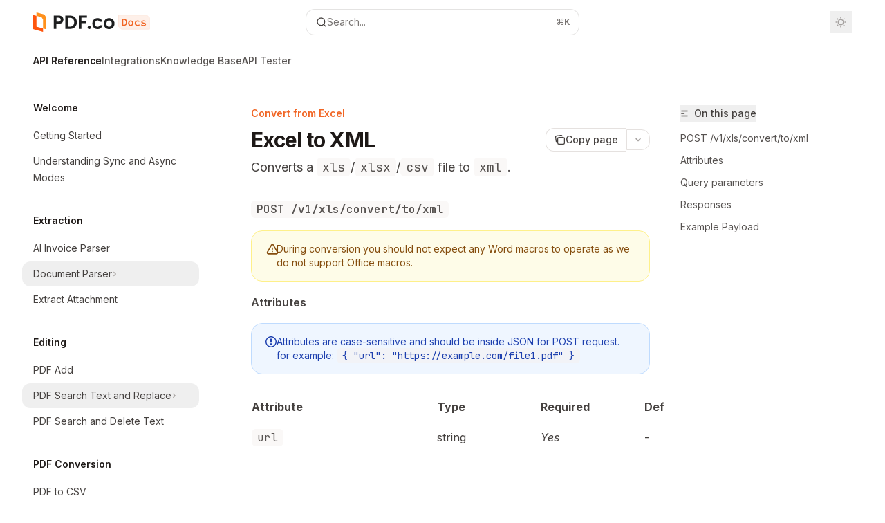

--- FILE ---
content_type: text/html; charset=utf-8
request_url: https://docs.pdf.co/api-reference/convert-from-excel/xml
body_size: 398610
content:
<!DOCTYPE html><html lang="en" class="__variable_47c970 __variable_3bbdad dark" data-banner-state="visible" data-page-mode="none"><head><meta charSet="utf-8"/><meta name="viewport" content="width=device-width, initial-scale=1, maximum-scale=1, viewport-fit=cover"/><link rel="preload" href="/mintlify-assets/_next/static/media/bb3ef058b751a6ad-s.p.woff2" as="font" crossorigin="" type="font/woff2"/><link rel="preload" href="/mintlify-assets/_next/static/media/c4b700dcb2187787-s.p.woff2" as="font" crossorigin="" type="font/woff2"/><link rel="preload" href="/mintlify-assets/_next/static/media/e4af272ccee01ff0-s.p.woff2" as="font" crossorigin="" type="font/woff2"/><link rel="preload" as="image" href="https://mintcdn.com/pdfco/N4Le3Ib-q2JX4RLs/images/site-logo-light.svg?fit=max&amp;auto=format&amp;n=N4Le3Ib-q2JX4RLs&amp;q=85&amp;s=c2016110e93444576b16c287bb13adf1"/><link rel="preload" as="image" href="https://mintcdn.com/pdfco/N4Le3Ib-q2JX4RLs/images/site-logo-dark.svg?fit=max&amp;auto=format&amp;n=N4Le3Ib-q2JX4RLs&amp;q=85&amp;s=b5271757ae30714a3b95aae1ade2e301"/><link rel="stylesheet" href="/mintlify-assets/_next/static/css/dccf205210740a86.css?dpl=dpl_Fg1TuBaE2uqt6kXUKmNyxZjHAQ19" data-precedence="next"/><link rel="stylesheet" href="/mintlify-assets/_next/static/css/9e8832c8599d2dba.css?dpl=dpl_Fg1TuBaE2uqt6kXUKmNyxZjHAQ19" data-precedence="next"/><link rel="stylesheet" href="/mintlify-assets/_next/static/css/5b8c8e3125ac4cdb.css?dpl=dpl_Fg1TuBaE2uqt6kXUKmNyxZjHAQ19" data-precedence="next"/><link rel="preload" as="script" fetchPriority="low" href="/mintlify-assets/_next/static/chunks/webpack-f5b66e74c835c590.js?dpl=dpl_Fg1TuBaE2uqt6kXUKmNyxZjHAQ19"/><script src="/mintlify-assets/_next/static/chunks/87c73c54-dd8d81ac9604067c.js?dpl=dpl_Fg1TuBaE2uqt6kXUKmNyxZjHAQ19" async=""></script><script src="/mintlify-assets/_next/static/chunks/90018-2bdff4bccd1f3679.js?dpl=dpl_Fg1TuBaE2uqt6kXUKmNyxZjHAQ19" async=""></script><script src="/mintlify-assets/_next/static/chunks/main-app-76ddd9525ef90e67.js?dpl=dpl_Fg1TuBaE2uqt6kXUKmNyxZjHAQ19" async=""></script><script src="/mintlify-assets/_next/static/chunks/891cff7f-dcf0b8e94fd9e2cd.js?dpl=dpl_Fg1TuBaE2uqt6kXUKmNyxZjHAQ19" async=""></script><script src="/mintlify-assets/_next/static/chunks/82431-a3e0a126611457bf.js?dpl=dpl_Fg1TuBaE2uqt6kXUKmNyxZjHAQ19" async=""></script><script src="/mintlify-assets/_next/static/chunks/43881-67920a24b626c850.js?dpl=dpl_Fg1TuBaE2uqt6kXUKmNyxZjHAQ19" async=""></script><script src="/mintlify-assets/_next/static/chunks/98816-4875194b6205382d.js?dpl=dpl_Fg1TuBaE2uqt6kXUKmNyxZjHAQ19" async=""></script><script src="/mintlify-assets/_next/static/chunks/65328-3d54cd12f81740fc.js?dpl=dpl_Fg1TuBaE2uqt6kXUKmNyxZjHAQ19" async=""></script><script src="/mintlify-assets/_next/static/chunks/19664-8ce43df6b74bea12.js?dpl=dpl_Fg1TuBaE2uqt6kXUKmNyxZjHAQ19" async=""></script><script src="/mintlify-assets/_next/static/chunks/25930-939f7ce0a94c884f.js?dpl=dpl_Fg1TuBaE2uqt6kXUKmNyxZjHAQ19" async=""></script><script src="/mintlify-assets/_next/static/chunks/30479-b07fa1b16940be02.js?dpl=dpl_Fg1TuBaE2uqt6kXUKmNyxZjHAQ19" async=""></script><script src="/mintlify-assets/_next/static/chunks/app/error-c060937b45dcf8a0.js?dpl=dpl_Fg1TuBaE2uqt6kXUKmNyxZjHAQ19" async=""></script><script src="/mintlify-assets/_next/static/chunks/cfdfcc00-442051842d4b5e4f.js?dpl=dpl_Fg1TuBaE2uqt6kXUKmNyxZjHAQ19" async=""></script><script src="/mintlify-assets/_next/static/chunks/d30757c7-2d2105da33b688d0.js?dpl=dpl_Fg1TuBaE2uqt6kXUKmNyxZjHAQ19" async=""></script><script src="/mintlify-assets/_next/static/chunks/21246-a76922653256bc59.js?dpl=dpl_Fg1TuBaE2uqt6kXUKmNyxZjHAQ19" async=""></script><script src="/mintlify-assets/_next/static/chunks/26920-e0ffb490be5c02c6.js?dpl=dpl_Fg1TuBaE2uqt6kXUKmNyxZjHAQ19" async=""></script><script src="/mintlify-assets/_next/static/chunks/70523-43da3b59f75962b1.js?dpl=dpl_Fg1TuBaE2uqt6kXUKmNyxZjHAQ19" async=""></script><script src="/mintlify-assets/_next/static/chunks/68789-7a4ceb9f7da63351.js?dpl=dpl_Fg1TuBaE2uqt6kXUKmNyxZjHAQ19" async=""></script><script src="/mintlify-assets/_next/static/chunks/46431-0613dff9a34a645e.js?dpl=dpl_Fg1TuBaE2uqt6kXUKmNyxZjHAQ19" async=""></script><script src="/mintlify-assets/_next/static/chunks/73205-a2c167623badc97e.js?dpl=dpl_Fg1TuBaE2uqt6kXUKmNyxZjHAQ19" async=""></script><script src="/mintlify-assets/_next/static/chunks/14224-29ea75c533f37179.js?dpl=dpl_Fg1TuBaE2uqt6kXUKmNyxZjHAQ19" async=""></script><script src="/mintlify-assets/_next/static/chunks/83667-96d468d2a9e97e66.js?dpl=dpl_Fg1TuBaE2uqt6kXUKmNyxZjHAQ19" async=""></script><script src="/mintlify-assets/_next/static/chunks/86707-ccf22b26fa4885a5.js?dpl=dpl_Fg1TuBaE2uqt6kXUKmNyxZjHAQ19" async=""></script><script src="/mintlify-assets/_next/static/chunks/70254-5ba6fe436d81d0fa.js?dpl=dpl_Fg1TuBaE2uqt6kXUKmNyxZjHAQ19" async=""></script><script src="/mintlify-assets/_next/static/chunks/app/%255Fsites/%5Bsubdomain%5D/(multitenant)/layout-090f2cb34444b56c.js?dpl=dpl_Fg1TuBaE2uqt6kXUKmNyxZjHAQ19" async=""></script><script src="/mintlify-assets/_next/static/chunks/app/%255Fsites/%5Bsubdomain%5D/not-found-925637f4ed534041.js?dpl=dpl_Fg1TuBaE2uqt6kXUKmNyxZjHAQ19" async=""></script><script src="/mintlify-assets/_next/static/chunks/app/%255Fsites/%5Bsubdomain%5D/error-5170d41fa0805672.js?dpl=dpl_Fg1TuBaE2uqt6kXUKmNyxZjHAQ19" async=""></script><script src="/mintlify-assets/_next/static/chunks/25263-fa4095141b09cc5c.js?dpl=dpl_Fg1TuBaE2uqt6kXUKmNyxZjHAQ19" async=""></script><script src="/mintlify-assets/_next/static/chunks/21822-e29962918e7d6320.js?dpl=dpl_Fg1TuBaE2uqt6kXUKmNyxZjHAQ19" async=""></script><script src="/mintlify-assets/_next/static/chunks/app/%255Fsites/%5Bsubdomain%5D/(multitenant)/%5B%5B...slug%5D%5D/page-bbfa36333df4c4c3.js?dpl=dpl_Fg1TuBaE2uqt6kXUKmNyxZjHAQ19" async=""></script><script src="/mintlify-assets/_next/static/chunks/64829-913e347b7ed128d2.js?dpl=dpl_Fg1TuBaE2uqt6kXUKmNyxZjHAQ19" async=""></script><script src="/mintlify-assets/_next/static/chunks/app/%255Fsites/%5Bsubdomain%5D/(multitenant)/%40topbar/%5B%5B...slug%5D%5D/page-62e5d8fa611f08b0.js?dpl=dpl_Fg1TuBaE2uqt6kXUKmNyxZjHAQ19" async=""></script><meta name="next-size-adjust" content=""/><title>Excel to XML - PDF.co Documentation</title><meta name="description" content="Converts a xls/xlsx/csv file to xml."/><meta name="application-name" content="PDF.co Documentation"/><meta name="generator" content="Mintlify"/><meta name="msapplication-config" content="/mintlify-assets/_mintlify/favicons/pdfco/jE4Zt5efA7v3MT3l/_generated/favicon/browserconfig.xml"/><meta name="apple-mobile-web-app-title" content="PDF.co Documentation"/><meta name="msapplication-TileColor" content="#F16625"/><meta name="charset" content="utf-8"/><meta name="og:site_name" content="PDF.co Documentation"/><meta name="canonical" content="https://docs.pdf.co/api-reference/convert-from-excel/xml"/><link rel="canonical" href="https://docs.pdf.co/api-reference/convert-from-excel/xml"/><link rel="alternate" type="application/xml" href="/sitemap.xml"/><meta property="og:title" content="Excel to XML - PDF.co Documentation"/><meta property="og:description" content="Converts a xls/xlsx/csv file to xml."/><meta property="og:url" content="https://docs.pdf.co/api-reference/convert-from-excel/xml"/><meta property="og:image" content="https://pdfco.mintlify.app/mintlify-assets/_next/image?url=%2F_mintlify%2Fapi%2Fog%3Fdivision%3DConvert%2Bfrom%2BExcel%26title%3DExcel%2Bto%2BXML%26description%3DConverts%2Ba%2B%2560xls%2560%252F%2560xlsx%2560%252F%2560csv%2560%2Bfile%2Bto%2B%2560xml%2560.%26logoLight%3Dhttps%253A%252F%252Fmintcdn.com%252Fpdfco%252FN4Le3Ib-q2JX4RLs%252Fimages%252Fsite-logo-light.svg%253Ffit%253Dmax%2526auto%253Dformat%2526n%253DN4Le3Ib-q2JX4RLs%2526q%253D85%2526s%253Dc2016110e93444576b16c287bb13adf1%26logoDark%3Dhttps%253A%252F%252Fmintcdn.com%252Fpdfco%252FN4Le3Ib-q2JX4RLs%252Fimages%252Fsite-logo-dark.svg%253Ffit%253Dmax%2526auto%253Dformat%2526n%253DN4Le3Ib-q2JX4RLs%2526q%253D85%2526s%253Db5271757ae30714a3b95aae1ade2e301%26primaryColor%3D%2523F16625%26lightColor%3D%2523F16625%26darkColor%3D%2523F16625%26backgroundLight%3D%2523ffffff%26backgroundDark%3D%25230e0b0c&amp;w=1200&amp;q=100"/><meta property="og:image:width" content="1200"/><meta property="og:image:height" content="630"/><meta property="og:type" content="website"/><meta name="twitter:card" content="summary_large_image"/><meta name="twitter:title" content="Excel to XML - PDF.co Documentation"/><meta name="twitter:description" content="Converts a xls/xlsx/csv file to xml."/><meta name="twitter:image" content="https://pdfco.mintlify.app/mintlify-assets/_next/image?url=%2F_mintlify%2Fapi%2Fog%3Fdivision%3DConvert%2Bfrom%2BExcel%26title%3DExcel%2Bto%2BXML%26description%3DConverts%2Ba%2B%2560xls%2560%252F%2560xlsx%2560%252F%2560csv%2560%2Bfile%2Bto%2B%2560xml%2560.%26logoLight%3Dhttps%253A%252F%252Fmintcdn.com%252Fpdfco%252FN4Le3Ib-q2JX4RLs%252Fimages%252Fsite-logo-light.svg%253Ffit%253Dmax%2526auto%253Dformat%2526n%253DN4Le3Ib-q2JX4RLs%2526q%253D85%2526s%253Dc2016110e93444576b16c287bb13adf1%26logoDark%3Dhttps%253A%252F%252Fmintcdn.com%252Fpdfco%252FN4Le3Ib-q2JX4RLs%252Fimages%252Fsite-logo-dark.svg%253Ffit%253Dmax%2526auto%253Dformat%2526n%253DN4Le3Ib-q2JX4RLs%2526q%253D85%2526s%253Db5271757ae30714a3b95aae1ade2e301%26primaryColor%3D%2523F16625%26lightColor%3D%2523F16625%26darkColor%3D%2523F16625%26backgroundLight%3D%2523ffffff%26backgroundDark%3D%25230e0b0c&amp;w=1200&amp;q=100"/><meta name="twitter:image:width" content="1200"/><meta name="twitter:image:height" content="630"/><link rel="apple-touch-icon" href="/mintlify-assets/_mintlify/favicons/pdfco/jE4Zt5efA7v3MT3l/_generated/favicon/apple-touch-icon.png" type="image/png" sizes="180x180"/><link rel="icon" href="/mintlify-assets/_mintlify/favicons/pdfco/jE4Zt5efA7v3MT3l/_generated/favicon/favicon-16x16.png" type="image/png" sizes="16x16" media="(prefers-color-scheme: light)"/><link rel="icon" href="/mintlify-assets/_mintlify/favicons/pdfco/jE4Zt5efA7v3MT3l/_generated/favicon/favicon-32x32.png" type="image/png" sizes="32x32" media="(prefers-color-scheme: light)"/><link rel="shortcut icon" href="/mintlify-assets/_mintlify/favicons/pdfco/jE4Zt5efA7v3MT3l/_generated/favicon/favicon.ico" type="image/x-icon" media="(prefers-color-scheme: light)"/><link rel="icon" href="/mintlify-assets/_mintlify/favicons/pdfco/jE4Zt5efA7v3MT3l/_generated/favicon-dark/favicon-16x16.png" type="image/png" sizes="16x16" media="(prefers-color-scheme: dark)"/><link rel="icon" href="/mintlify-assets/_mintlify/favicons/pdfco/jE4Zt5efA7v3MT3l/_generated/favicon-dark/favicon-32x32.png" type="image/png" sizes="32x32" media="(prefers-color-scheme: dark)"/><link rel="shortcut icon" href="/mintlify-assets/_mintlify/favicons/pdfco/jE4Zt5efA7v3MT3l/_generated/favicon-dark/favicon.ico" type="image/x-icon" media="(prefers-color-scheme: dark)"/><link rel="preload" href="https://d4tuoctqmanu0.cloudfront.net/katex.min.css" as="style"/><script type="text/javascript">(function(a,b){try{let c=document.getElementById("banner")?.innerText;if(c){for(let d=0;d<localStorage.length;d++){let e=localStorage.key(d);if(e?.endsWith(a)&&localStorage.getItem(e)===c)return void document.documentElement.setAttribute(b,"hidden")}document.documentElement.setAttribute(b,"visible");return}for(let c=0;c<localStorage.length;c++){let d=localStorage.key(c);if(d?.endsWith(a)&&localStorage.getItem(d))return void document.documentElement.setAttribute(b,"hidden")}document.documentElement.setAttribute(b,"visible")}catch(a){document.documentElement.setAttribute(b,"hidden")}})(
  "bannerDismissed",
  "data-banner-state",
)</script><script src="/mintlify-assets/_next/static/chunks/polyfills-42372ed130431b0a.js?dpl=dpl_Fg1TuBaE2uqt6kXUKmNyxZjHAQ19" noModule=""></script></head><body><div hidden=""><!--$--><!--/$--></div><script>((a,b,c,d,e,f,g,h)=>{let i=document.documentElement,j=["light","dark"];function k(b){var c;(Array.isArray(a)?a:[a]).forEach(a=>{let c="class"===a,d=c&&f?e.map(a=>f[a]||a):e;c?(i.classList.remove(...d),i.classList.add(f&&f[b]?f[b]:b)):i.setAttribute(a,b)}),c=b,h&&j.includes(c)&&(i.style.colorScheme=c)}if(d)k(d);else try{let a=localStorage.getItem(b)||c,d=g&&"system"===a?window.matchMedia("(prefers-color-scheme: dark)").matches?"dark":"light":a;k(d)}catch(a){}})("class","isDarkMode","system",null,["dark","light","true","false","system"],{"true":"dark","false":"light","dark":"dark","light":"light"},true,true)</script><script>(self.__next_s=self.__next_s||[]).push([0,{"children":"(function j(a,b,c,d,e){try{let f,g,h=[];try{h=window.location.pathname.split(\"/\").filter(a=>\"\"!==a&&\"global\"!==a).slice(0,2)}catch{h=[]}let i=h.find(a=>c.includes(a)),j=[];for(let c of(i?j.push(i):j.push(b),j.push(\"global\"),j)){if(!c)continue;let b=a[c];if(b?.content){f=b.content,g=c;break}}if(!f)return void document.documentElement.setAttribute(d,\"hidden\");let k=!0,l=0;for(;l<localStorage.length;){let a=localStorage.key(l);if(l++,!a?.endsWith(e))continue;let b=localStorage.getItem(a);if(b&&b===f){k=!1;break}g&&(a.startsWith(`lang:${g}_`)||!a.startsWith(\"lang:\"))&&(localStorage.removeItem(a),l--)}document.documentElement.setAttribute(d,k?\"visible\":\"hidden\")}catch(a){console.error(a),document.documentElement.setAttribute(d,\"hidden\")}})(\n  {},\n  \"en\",\n  [],\n  \"data-banner-state\",\n  \"bannerDismissed\",\n)","id":"_mintlify-banner-script"}])</script><style>:root {
    --primary: 241 102 37;
    --primary-light: 241 102 37;
    --primary-dark: 241 102 37;
    --tooltip-foreground: 255 255 255;
    --background-light: 255 255 255;
    --background-dark: 14 11 12;
    --gray-50: 250 245 243;
    --gray-100: 245 241 239;
    --gray-200: 229 225 223;
    --gray-300: 213 209 207;
    --gray-400: 165 161 159;
    --gray-500: 119 115 113;
    --gray-600: 87 83 81;
    --gray-700: 69 65 63;
    --gray-800: 44 40 38;
    --gray-900: 30 25 23;
    --gray-950: 17 13 11;
  }</style><script type="text/javascript">
          (function() {
            function loadKatex() {
              const link = document.querySelector('link[href="https://d4tuoctqmanu0.cloudfront.net/katex.min.css"]');
              if (link) link.rel = 'stylesheet';
            }
            if (document.readyState === 'loading') {
              document.addEventListener('DOMContentLoaded', loadKatex);
            } else {
              loadKatex();
            }
          })();
        </script><div class="relative antialiased text-gray-500 dark:text-gray-400"><script>(self.__next_s=self.__next_s||[]).push([0,{"suppressHydrationWarning":true,"children":"(function(a,b,c,d){var e;let f,g=\"mint\"===d||\"linden\"===d?\"sidebar\":\"sidebar-content\",h=(e=d,f=\"navbar-transition\",\"maple\"===e&&(f+=\"-maple\"),\"willow\"===e&&(f+=\"-willow\"),f);function i(){document.documentElement.classList.add(\"lg:[--scroll-mt:9.5rem]\")}function j(a){document.getElementById(g)?.style.setProperty(\"top\",`${a}rem`)}function k(a){document.getElementById(g)?.style.setProperty(\"height\",`calc(100vh - ${a}rem)`)}function l(a,b){!a&&b||a&&!b?(i(),document.documentElement.classList.remove(\"lg:[--scroll-mt:12rem]\")):a&&b&&(document.documentElement.classList.add(\"lg:[--scroll-mt:12rem]\"),document.documentElement.classList.remove(\"lg:[--scroll-mt:9.5rem]\"))}let m=document.documentElement.getAttribute(\"data-banner-state\"),n=null!=m?\"visible\"===m:b;switch(d){case\"mint\":j(c),l(a,n);break;case\"palm\":case\"aspen\":j(c),k(c),l(a,n);break;case\"linden\":j(c),n&&i();break;case\"almond\":document.documentElement.style.setProperty(\"--scroll-mt\",\"2.5rem\"),j(c),k(c)}let o=function(){let a=document.createElement(\"style\");return a.appendChild(document.createTextNode(\"*,*::before,*::after{-webkit-transition:none!important;-moz-transition:none!important;-o-transition:none!important;-ms-transition:none!important;transition:none!important}\")),document.head.appendChild(a),function(){window.getComputedStyle(document.body),setTimeout(()=>{document.head.removeChild(a)},1)}}();(\"requestAnimationFrame\"in globalThis?requestAnimationFrame:setTimeout)(()=>{let a;a=!1,a=window.scrollY>50,document.getElementById(h)?.setAttribute(\"data-is-opaque\",`${!!a}`),o()})})(\n  true,\n  false,\n  (function m(a,b,c){let d=document.documentElement.getAttribute(\"data-banner-state\"),e=2.5*!!(null!=d?\"visible\"===d:b),f=3*!!a,g=4,h=e+g+f;switch(c){case\"mint\":case\"palm\":break;case\"aspen\":f=2.5*!!a,g=3.5,h=e+f+g;break;case\"linden\":g=4,h=e+g;break;case\"almond\":g=3.5,h=e+g}return h})(true, false, \"mint\"),\n  \"mint\",\n)","id":"_mintlify-scroll-top-script"}])</script><noscript><iframe src="https://www.googletagmanager.com/ns.html?id=GTM-K5QVDC" height="0" width="0" style="display:none;visibility:hidden"></iframe></noscript><a href="#content-area" class="sr-only focus:not-sr-only focus:fixed focus:top-2 focus:left-2 focus:z-50 focus:p-2 focus:text-sm focus:bg-background-light dark:focus:bg-background-dark focus:rounded-md focus:outline-primary dark:focus:outline-primary-light">Skip to main content</a><div class="max-lg:contents lg:flex lg:w-full"><div class="max-lg:contents lg:flex-1 lg:min-w-0 lg:overflow-x-clip"><div id="navbar" class="z-30 fixed lg:sticky top-0 w-full peer is-not-custom peer is-not-center peer is-not-wide peer is-not-frame"><div id="navbar-transition" class="absolute w-full h-full backdrop-blur flex-none transition-colors duration-500 border-b border-gray-500/5 dark:border-gray-300/[0.06] data-[is-opaque=true]:bg-background-light data-[is-opaque=true]:supports-backdrop-blur:bg-background-light/95 data-[is-opaque=true]:dark:bg-background-dark/75 data-[is-opaque=false]:supports-backdrop-blur:bg-background-light/60 data-[is-opaque=false]:dark:bg-transparent" data-is-opaque="false"></div><div class="max-w-8xl mx-auto relative"><div><div class="relative"><div class="flex items-center lg:px-12 h-16 min-w-0 mx-4 lg:mx-0"><div class="h-full relative flex-1 flex items-center gap-x-4 min-w-0 border-b border-gray-500/5 dark:border-gray-300/[0.06]"><div class="flex-1 flex items-center gap-x-4"><a class="" href="/"><span class="sr-only">PDF.co Documentation<!-- --> home page</span><img class="nav-logo w-auto h-7 relative object-contain block dark:hidden" src="https://mintcdn.com/pdfco/N4Le3Ib-q2JX4RLs/images/site-logo-light.svg?fit=max&amp;auto=format&amp;n=N4Le3Ib-q2JX4RLs&amp;q=85&amp;s=c2016110e93444576b16c287bb13adf1" alt="light logo"/><img class="nav-logo w-auto h-7 relative object-contain hidden dark:block" src="https://mintcdn.com/pdfco/N4Le3Ib-q2JX4RLs/images/site-logo-dark.svg?fit=max&amp;auto=format&amp;n=N4Le3Ib-q2JX4RLs&amp;q=85&amp;s=b5271757ae30714a3b95aae1ade2e301" alt="dark logo"/></a><div class="hidden lg:flex items-center gap-x-2"></div></div><div class="relative hidden lg:flex items-center flex-1 z-20 justify-center"><button type="button" class="flex pointer-events-auto rounded-xl w-full items-center text-sm leading-6 h-9 pl-3.5 pr-3 text-gray-500 dark:text-white/50 bg-background-light dark:bg-background-dark dark:brightness-[1.1] dark:ring-1 dark:hover:brightness-[1.25] ring-1 ring-gray-400/30 hover:ring-gray-600/30 dark:ring-gray-600/30 dark:hover:ring-gray-500/30 justify-between truncate gap-2 min-w-[43px]" id="search-bar-entry" aria-label="Open search"><div class="flex items-center gap-2 min-w-[42px]"><svg xmlns="http://www.w3.org/2000/svg" width="16" height="16" viewBox="0 0 24 24" fill="none" stroke="currentColor" stroke-width="2" stroke-linecap="round" stroke-linejoin="round" class="lucide lucide-search min-w-4 flex-none text-gray-700 hover:text-gray-800 dark:text-gray-400 hover:dark:text-gray-200"><circle cx="11" cy="11" r="8"></circle><path d="m21 21-4.3-4.3"></path></svg><div class="truncate min-w-0">Search...</div></div><span class="flex-none text-xs font-semibold">⌘<!-- -->K</span></button></div><div class="flex-1 relative hidden lg:flex items-center ml-auto justify-end space-x-4"><nav class="text-sm"><ul class="flex space-x-6 items-center"></ul></nav><div class="flex items-center"><button class="group p-2 flex items-center justify-center" aria-label="Toggle dark mode"><svg width="16" height="16" viewBox="0 0 16 16" fill="none" stroke="currentColor" xmlns="http://www.w3.org/2000/svg" class="h-4 w-4 block text-gray-400 dark:hidden group-hover:text-gray-600"><g clip-path="url(#clip0_2880_7340)"><path d="M8 1.11133V2.00022" stroke-width="1.5" stroke-linecap="round" stroke-linejoin="round"></path><path d="M12.8711 3.12891L12.2427 3.75735" stroke-width="1.5" stroke-linecap="round" stroke-linejoin="round"></path><path d="M14.8889 8H14" stroke-width="1.5" stroke-linecap="round" stroke-linejoin="round"></path><path d="M12.8711 12.8711L12.2427 12.2427" stroke-width="1.5" stroke-linecap="round" stroke-linejoin="round"></path><path d="M8 14.8889V14" stroke-width="1.5" stroke-linecap="round" stroke-linejoin="round"></path><path d="M3.12891 12.8711L3.75735 12.2427" stroke-width="1.5" stroke-linecap="round" stroke-linejoin="round"></path><path d="M1.11133 8H2.00022" stroke-width="1.5" stroke-linecap="round" stroke-linejoin="round"></path><path d="M3.12891 3.12891L3.75735 3.75735" stroke-width="1.5" stroke-linecap="round" stroke-linejoin="round"></path><path d="M8.00043 11.7782C10.0868 11.7782 11.7782 10.0868 11.7782 8.00043C11.7782 5.91402 10.0868 4.22266 8.00043 4.22266C5.91402 4.22266 4.22266 5.91402 4.22266 8.00043C4.22266 10.0868 5.91402 11.7782 8.00043 11.7782Z" stroke-width="1.5" stroke-linecap="round" stroke-linejoin="round"></path></g><defs><clipPath id="clip0_2880_7340"><rect width="16" height="16" fill="white"></rect></clipPath></defs></svg><svg xmlns="http://www.w3.org/2000/svg" width="24" height="24" viewBox="0 0 24 24" fill="none" stroke="currentColor" stroke-width="2" stroke-linecap="round" stroke-linejoin="round" class="lucide lucide-moon h-4 w-4 hidden dark:block text-gray-500 dark:group-hover:text-gray-300"><path d="M12 3a6 6 0 0 0 9 9 9 9 0 1 1-9-9Z"></path></svg></button></div></div><div class="flex lg:hidden items-center gap-3"><button type="button" class="text-gray-500 w-8 h-8 flex items-center justify-center hover:text-gray-600 dark:text-gray-400 dark:hover:text-gray-300" id="search-bar-entry-mobile" aria-label="Open search"><span class="sr-only">Search...</span><svg class="h-4 w-4 bg-gray-500 dark:bg-gray-400 hover:bg-gray-600 dark:hover:bg-gray-300" style="-webkit-mask-image:url(https://d3gk2c5xim1je2.cloudfront.net/v7.1.0/solid/magnifying-glass.svg);-webkit-mask-repeat:no-repeat;-webkit-mask-position:center;mask-image:url(https://d3gk2c5xim1je2.cloudfront.net/v7.1.0/solid/magnifying-glass.svg);mask-repeat:no-repeat;mask-position:center"></svg></button><button aria-label="More actions" class="h-7 w-5 flex items-center justify-end"><svg class="h-4 w-4 bg-gray-500 dark:bg-gray-400 hover:bg-gray-600 dark:hover:bg-gray-300" style="-webkit-mask-image:url(https://d3gk2c5xim1je2.cloudfront.net/v7.1.0/solid/ellipsis-vertical.svg);-webkit-mask-repeat:no-repeat;-webkit-mask-position:center;mask-image:url(https://d3gk2c5xim1je2.cloudfront.net/v7.1.0/solid/ellipsis-vertical.svg);mask-repeat:no-repeat;mask-position:center"></svg></button></div></div></div><button type="button" class="flex items-center h-14 py-4 px-5 lg:hidden focus:outline-0 w-full text-left"><div class="text-gray-500 hover:text-gray-600 dark:text-gray-400 dark:hover:text-gray-300"><span class="sr-only">Navigation</span><svg class="h-4" fill="currentColor" xmlns="http://www.w3.org/2000/svg" viewBox="0 0 448 512"><path d="M0 96C0 78.3 14.3 64 32 64H416c17.7 0 32 14.3 32 32s-14.3 32-32 32H32C14.3 128 0 113.7 0 96zM0 256c0-17.7 14.3-32 32-32H416c17.7 0 32 14.3 32 32s-14.3 32-32 32H32c-17.7 0-32-14.3-32-32zM448 416c0 17.7-14.3 32-32 32H32c-17.7 0-32-14.3-32-32s14.3-32 32-32H416c17.7 0 32 14.3 32 32z"></path></svg></div><div class="ml-4 flex text-sm leading-6 whitespace-nowrap min-w-0 space-x-3 overflow-hidden"><div class="flex items-center space-x-3 flex-shrink-0"><span>Convert from Excel</span><svg width="3" height="24" viewBox="0 -9 3 24" class="h-5 rotate-0 overflow-visible fill-gray-400"><path d="M0 0L3 3L0 6" fill="none" stroke="currentColor" stroke-width="1.5" stroke-linecap="round"></path></svg></div><div class="font-semibold text-gray-900 truncate dark:text-gray-200 min-w-0 flex-1">Excel to XML</div></div></button></div><div class="hidden lg:flex px-12 h-12"><div class="nav-tabs h-full flex text-sm gap-x-6"><a class="link nav-tabs-item group relative h-full gap-2 flex items-center font-medium hover:text-gray-800 dark:hover:text-gray-300 text-gray-800 dark:text-gray-200 [text-shadow:-0.2px_0_0_currentColor,0.2px_0_0_currentColor]" href="/api-reference">API Reference<div class="absolute bottom-0 h-[1.5px] w-full left-0 bg-primary dark:bg-primary-light"></div></a><a class="link nav-tabs-item group relative h-full gap-2 flex items-center font-medium text-gray-600 dark:text-gray-400 hover:text-gray-800 dark:hover:text-gray-300" href="/integrations">Integrations<div class="absolute bottom-0 h-[1.5px] w-full left-0 group-hover:bg-gray-200 dark:group-hover:bg-gray-700"></div></a><a class="link nav-tabs-item group relative h-full gap-2 flex items-center font-medium text-gray-600 dark:text-gray-400 hover:text-gray-800 dark:hover:text-gray-300" href="/knowledgebase">Knowledge Base<div class="absolute bottom-0 h-[1.5px] w-full left-0 group-hover:bg-gray-200 dark:group-hover:bg-gray-700"></div></a><a class="link nav-tabs-item group relative h-full gap-2 flex items-center font-medium text-gray-600 dark:text-gray-400 hover:text-gray-800 dark:hover:text-gray-300" href="/api-tester">API Tester<div class="absolute bottom-0 h-[1.5px] w-full left-0 group-hover:bg-gray-200 dark:group-hover:bg-gray-700"></div></a></div></div></div></div><span hidden="" style="position:fixed;top:1px;left:1px;width:1px;height:0;padding:0;margin:-1px;overflow:hidden;clip:rect(0, 0, 0, 0);white-space:nowrap;border-width:0;display:none"></span></div><div class="peer-[.is-not-center]:max-w-8xl peer-[.is-center]:max-w-3xl peer-[.is-not-custom]:px-4 peer-[.is-not-custom]:mx-auto peer-[.is-not-custom]:lg:px-8 peer-[.is-wide]:[&amp;&gt;div:last-child]:max-w-6xl peer-[.is-custom]:contents peer-[.is-custom]:[&amp;&gt;div:first-child]:!hidden peer-[.is-custom]:[&amp;&gt;div:first-child]:sm:!hidden peer-[.is-custom]:[&amp;&gt;div:first-child]:md:!hidden peer-[.is-custom]:[&amp;&gt;div:first-child]:lg:!hidden peer-[.is-custom]:[&amp;&gt;div:first-child]:xl:!hidden peer-[.is-center]:[&amp;&gt;div:first-child]:!hidden peer-[.is-center]:[&amp;&gt;div:first-child]:sm:!hidden peer-[.is-center]:[&amp;&gt;div:first-child]:md:!hidden peer-[.is-center]:[&amp;&gt;div:first-child]:lg:!hidden peer-[.is-center]:[&amp;&gt;div:first-child]:xl:!hidden"><div class="z-20 hidden lg:block fixed bottom-0 right-auto w-[18rem]" id="sidebar" style="top:7rem"><div class="absolute inset-0 z-10 stable-scrollbar-gutter overflow-auto pr-8 pb-10" id="sidebar-content"><div class="relative lg:text-sm lg:leading-6"><div class="sticky top-0 h-8 z-10 bg-gradient-to-b from-background-light dark:from-background-dark"></div><div id="navigation-items"><div class=""><div class="sidebar-group-header flex items-center gap-2.5 pl-4 mb-3.5 lg:mb-2.5 font-semibold text-gray-900 dark:text-gray-200"><h5 id="sidebar-title">Welcome</h5></div><ul id="sidebar-group" class="sidebar-group space-y-px"><li id="/api-reference" class="relative scroll-m-4 first:scroll-m-20" data-title="Getting Started"><a class="group flex items-center pr-3 py-1.5 cursor-pointer gap-x-3 text-left rounded-xl w-full outline-offset-[-1px] hover:bg-gray-600/5 dark:hover:bg-gray-200/5 text-gray-700 hover:text-gray-900 dark:text-gray-400 dark:hover:text-gray-300" style="padding-left:1rem" href="/api-reference"><div class="flex-1 flex items-center space-x-2.5"><div class="">Getting Started</div></div></a></li><li id="/api-reference/async-and-sync-mode" class="relative scroll-m-4 first:scroll-m-20" data-title="Understanding Sync and Async Modes"><a class="group flex items-center pr-3 py-1.5 cursor-pointer gap-x-3 text-left rounded-xl w-full outline-offset-[-1px] hover:bg-gray-600/5 dark:hover:bg-gray-200/5 text-gray-700 hover:text-gray-900 dark:text-gray-400 dark:hover:text-gray-300" style="padding-left:1rem" href="/api-reference/async-and-sync-mode"><div class="flex-1 flex items-center space-x-2.5"><div class="">Understanding Sync and Async Modes</div></div></a></li></ul></div><div class="mt-6 lg:mt-8"><div class="sidebar-group-header flex items-center gap-2.5 pl-4 mb-3.5 lg:mb-2.5 font-semibold text-gray-900 dark:text-gray-200"><h5 id="sidebar-title">Extraction</h5></div><ul id="sidebar-group" class="sidebar-group space-y-px"><li id="/api-reference/ai-invoice-parser" class="relative scroll-m-4 first:scroll-m-20" data-title="AI Invoice Parser"><a class="group flex items-center pr-3 py-1.5 cursor-pointer gap-x-3 text-left rounded-xl w-full outline-offset-[-1px] hover:bg-gray-600/5 dark:hover:bg-gray-200/5 text-gray-700 hover:text-gray-900 dark:text-gray-400 dark:hover:text-gray-300" style="padding-left:1rem" href="/api-reference/ai-invoice-parser"><div class="flex-1 flex items-center space-x-2.5"><div class="">AI Invoice Parser</div></div></a></li><li data-title="Document Parser" data-group-tag="" class="space-y-px"><button class="group flex items-center pr-3 py-1.5 cursor-pointer gap-x-3 text-left rounded-xl w-full outline-offset-[-1px] hover:bg-gray-600/5 dark:hover:bg-gray-200/5 text-gray-700 hover:text-gray-900 dark:text-gray-400 dark:hover:text-gray-300" style="padding-left:1rem" aria-label="Toggle Document Parser section" aria-expanded="false"><div class="">Document Parser</div><svg width="8" height="24" viewBox="0 -9 3 24" class="transition-transform text-gray-400 overflow-visible group-hover:text-gray-600 dark:text-gray-600 dark:group-hover:text-gray-400 w-2 h-5 -mr-0.5"><path d="M0 0L3 3L0 6" fill="none" stroke="currentColor" stroke-width="1.5" stroke-linecap="round"></path></svg></button></li><li id="/api-reference/pdf-extract-attachments" class="relative scroll-m-4 first:scroll-m-20" data-title="Extract Attachment"><a class="group flex items-center pr-3 py-1.5 cursor-pointer gap-x-3 text-left rounded-xl w-full outline-offset-[-1px] hover:bg-gray-600/5 dark:hover:bg-gray-200/5 text-gray-700 hover:text-gray-900 dark:text-gray-400 dark:hover:text-gray-300" style="padding-left:1rem" href="/api-reference/pdf-extract-attachments"><div class="flex-1 flex items-center space-x-2.5"><div class="">Extract Attachment</div></div></a></li></ul></div><div class="mt-6 lg:mt-8"><div class="sidebar-group-header flex items-center gap-2.5 pl-4 mb-3.5 lg:mb-2.5 font-semibold text-gray-900 dark:text-gray-200"><h5 id="sidebar-title">Editing</h5></div><ul id="sidebar-group" class="sidebar-group space-y-px"><li id="/api-reference/pdf-add" class="relative scroll-m-4 first:scroll-m-20" data-title="PDF Add"><a class="group flex items-center pr-3 py-1.5 cursor-pointer gap-x-3 text-left rounded-xl w-full outline-offset-[-1px] hover:bg-gray-600/5 dark:hover:bg-gray-200/5 text-gray-700 hover:text-gray-900 dark:text-gray-400 dark:hover:text-gray-300" style="padding-left:1rem" href="/api-reference/pdf-add"><div class="flex-1 flex items-center space-x-2.5"><div class="">PDF Add</div></div></a></li><li data-title="PDF Search Text and Replace" data-group-tag="" class="space-y-px"><button class="group flex items-center pr-3 py-1.5 cursor-pointer gap-x-3 text-left rounded-xl w-full outline-offset-[-1px] hover:bg-gray-600/5 dark:hover:bg-gray-200/5 text-gray-700 hover:text-gray-900 dark:text-gray-400 dark:hover:text-gray-300" style="padding-left:1rem" aria-label="Toggle PDF Search Text and Replace section" aria-expanded="false"><div class="">PDF Search Text and Replace</div><svg width="8" height="24" viewBox="0 -9 3 24" class="transition-transform text-gray-400 overflow-visible group-hover:text-gray-600 dark:text-gray-600 dark:group-hover:text-gray-400 w-2 h-5 -mr-0.5"><path d="M0 0L3 3L0 6" fill="none" stroke="currentColor" stroke-width="1.5" stroke-linecap="round"></path></svg></button></li><li id="/api-reference/pdf-search-text-and-delete" class="relative scroll-m-4 first:scroll-m-20" data-title="PDF Search and Delete Text"><a class="group flex items-center pr-3 py-1.5 cursor-pointer gap-x-3 text-left rounded-xl w-full outline-offset-[-1px] hover:bg-gray-600/5 dark:hover:bg-gray-200/5 text-gray-700 hover:text-gray-900 dark:text-gray-400 dark:hover:text-gray-300" style="padding-left:1rem" href="/api-reference/pdf-search-text-and-delete"><div class="flex-1 flex items-center space-x-2.5"><div class="">PDF Search and Delete Text</div></div></a></li></ul></div><div class="mt-6 lg:mt-8"><div class="sidebar-group-header flex items-center gap-2.5 pl-4 mb-3.5 lg:mb-2.5 font-semibold text-gray-900 dark:text-gray-200"><h5 id="sidebar-title">PDF Conversion</h5></div><ul id="sidebar-group" class="sidebar-group space-y-px"><li id="/api-reference/pdf-to-csv" class="relative scroll-m-4 first:scroll-m-20" data-title="PDF to CSV"><a class="group flex items-center pr-3 py-1.5 cursor-pointer gap-x-3 text-left rounded-xl w-full outline-offset-[-1px] hover:bg-gray-600/5 dark:hover:bg-gray-200/5 text-gray-700 hover:text-gray-900 dark:text-gray-400 dark:hover:text-gray-300" style="padding-left:1rem" href="/api-reference/pdf-to-csv"><div class="flex-1 flex items-center space-x-2.5"><div class="">PDF to CSV</div></div></a></li><li data-title="PDF to JSON" data-group-tag="" class="space-y-px"><button class="group flex items-center pr-3 py-1.5 cursor-pointer gap-x-3 text-left rounded-xl w-full outline-offset-[-1px] hover:bg-gray-600/5 dark:hover:bg-gray-200/5 text-gray-700 hover:text-gray-900 dark:text-gray-400 dark:hover:text-gray-300" style="padding-left:1rem" aria-label="Toggle PDF to JSON section" aria-expanded="false"><div class="">PDF to JSON</div><svg width="8" height="24" viewBox="0 -9 3 24" class="transition-transform text-gray-400 overflow-visible group-hover:text-gray-600 dark:text-gray-600 dark:group-hover:text-gray-400 w-2 h-5 -mr-0.5"><path d="M0 0L3 3L0 6" fill="none" stroke="currentColor" stroke-width="1.5" stroke-linecap="round"></path></svg></button></li><li data-title="PDF to Text" data-group-tag="" class="space-y-px"><button class="group flex items-center pr-3 py-1.5 cursor-pointer gap-x-3 text-left rounded-xl w-full outline-offset-[-1px] hover:bg-gray-600/5 dark:hover:bg-gray-200/5 text-gray-700 hover:text-gray-900 dark:text-gray-400 dark:hover:text-gray-300" style="padding-left:1rem" aria-label="Toggle PDF to Text section" aria-expanded="false"><div class="">PDF to Text</div><svg width="8" height="24" viewBox="0 -9 3 24" class="transition-transform text-gray-400 overflow-visible group-hover:text-gray-600 dark:text-gray-600 dark:group-hover:text-gray-400 w-2 h-5 -mr-0.5"><path d="M0 0L3 3L0 6" fill="none" stroke="currentColor" stroke-width="1.5" stroke-linecap="round"></path></svg></button></li><li data-title="PDF to Excel" data-group-tag="" class="space-y-px"><button class="group flex items-center pr-3 py-1.5 cursor-pointer gap-x-3 text-left rounded-xl w-full outline-offset-[-1px] hover:bg-gray-600/5 dark:hover:bg-gray-200/5 text-gray-700 hover:text-gray-900 dark:text-gray-400 dark:hover:text-gray-300" style="padding-left:1rem" aria-label="Toggle PDF to Excel section" aria-expanded="false"><div class="">PDF to Excel</div><svg width="8" height="24" viewBox="0 -9 3 24" class="transition-transform text-gray-400 overflow-visible group-hover:text-gray-600 dark:text-gray-600 dark:group-hover:text-gray-400 w-2 h-5 -mr-0.5"><path d="M0 0L3 3L0 6" fill="none" stroke="currentColor" stroke-width="1.5" stroke-linecap="round"></path></svg></button></li><li id="/api-reference/pdf-to-xml" class="relative scroll-m-4 first:scroll-m-20" data-title="PDF to XML"><a class="group flex items-center pr-3 py-1.5 cursor-pointer gap-x-3 text-left rounded-xl w-full outline-offset-[-1px] hover:bg-gray-600/5 dark:hover:bg-gray-200/5 text-gray-700 hover:text-gray-900 dark:text-gray-400 dark:hover:text-gray-300" style="padding-left:1rem" href="/api-reference/pdf-to-xml"><div class="flex-1 flex items-center space-x-2.5"><div class="">PDF to XML</div></div></a></li><li id="/api-reference/pdf-to-html" class="relative scroll-m-4 first:scroll-m-20" data-title="PDF to HTML"><a class="group flex items-center pr-3 py-1.5 cursor-pointer gap-x-3 text-left rounded-xl w-full outline-offset-[-1px] hover:bg-gray-600/5 dark:hover:bg-gray-200/5 text-gray-700 hover:text-gray-900 dark:text-gray-400 dark:hover:text-gray-300" style="padding-left:1rem" href="/api-reference/pdf-to-html"><div class="flex-1 flex items-center space-x-2.5"><div class="">PDF to HTML</div></div></a></li><li data-title="PDF to Image" data-group-tag="" class="space-y-px"><button class="group flex items-center pr-3 py-1.5 cursor-pointer gap-x-3 text-left rounded-xl w-full outline-offset-[-1px] hover:bg-gray-600/5 dark:hover:bg-gray-200/5 text-gray-700 hover:text-gray-900 dark:text-gray-400 dark:hover:text-gray-300" style="padding-left:1rem" aria-label="Toggle PDF to Image section" aria-expanded="false"><div class="">PDF to Image</div><svg width="8" height="24" viewBox="0 -9 3 24" class="transition-transform text-gray-400 overflow-visible group-hover:text-gray-600 dark:text-gray-600 dark:group-hover:text-gray-400 w-2 h-5 -mr-0.5"><path d="M0 0L3 3L0 6" fill="none" stroke="currentColor" stroke-width="1.5" stroke-linecap="round"></path></svg></button></li><li data-title="PDF from Document" data-group-tag="" class="space-y-px"><button class="group flex items-center pr-3 py-1.5 cursor-pointer gap-x-3 text-left rounded-xl w-full outline-offset-[-1px] hover:bg-gray-600/5 dark:hover:bg-gray-200/5 text-gray-700 hover:text-gray-900 dark:text-gray-400 dark:hover:text-gray-300" style="padding-left:1rem" aria-label="Toggle PDF from Document section" aria-expanded="false"><div class="">PDF from Document</div><svg width="8" height="24" viewBox="0 -9 3 24" class="transition-transform text-gray-400 overflow-visible group-hover:text-gray-600 dark:text-gray-600 dark:group-hover:text-gray-400 w-2 h-5 -mr-0.5"><path d="M0 0L3 3L0 6" fill="none" stroke="currentColor" stroke-width="1.5" stroke-linecap="round"></path></svg></button></li><li id="/api-reference/pdf-from-image" class="relative scroll-m-4 first:scroll-m-20" data-title="PDF from Image"><a class="group flex items-center pr-3 py-1.5 cursor-pointer gap-x-3 text-left rounded-xl w-full outline-offset-[-1px] hover:bg-gray-600/5 dark:hover:bg-gray-200/5 text-gray-700 hover:text-gray-900 dark:text-gray-400 dark:hover:text-gray-300" style="padding-left:1rem" href="/api-reference/pdf-from-image"><div class="flex-1 flex items-center space-x-2.5"><div class="">PDF from Image</div></div></a></li><li id="/api-reference/pdf-from-url" class="relative scroll-m-4 first:scroll-m-20" data-title="PDF from URL"><a class="group flex items-center pr-3 py-1.5 cursor-pointer gap-x-3 text-left rounded-xl w-full outline-offset-[-1px] hover:bg-gray-600/5 dark:hover:bg-gray-200/5 text-gray-700 hover:text-gray-900 dark:text-gray-400 dark:hover:text-gray-300" style="padding-left:1rem" href="/api-reference/pdf-from-url"><div class="flex-1 flex items-center space-x-2.5"><div class="">PDF from URL</div></div></a></li><li data-title="PDF from HTML" data-group-tag="" class="space-y-px"><button class="group flex items-center pr-3 py-1.5 cursor-pointer gap-x-3 text-left rounded-xl w-full outline-offset-[-1px] hover:bg-gray-600/5 dark:hover:bg-gray-200/5 text-gray-700 hover:text-gray-900 dark:text-gray-400 dark:hover:text-gray-300" style="padding-left:1rem" aria-label="Toggle PDF from HTML section" aria-expanded="false"><div class="">PDF from HTML</div><svg width="8" height="24" viewBox="0 -9 3 24" class="transition-transform text-gray-400 overflow-visible group-hover:text-gray-600 dark:text-gray-600 dark:group-hover:text-gray-400 w-2 h-5 -mr-0.5"><path d="M0 0L3 3L0 6" fill="none" stroke="currentColor" stroke-width="1.5" stroke-linecap="round"></path></svg></button></li><li id="/api-reference/pdf-from-email" class="relative scroll-m-4 first:scroll-m-20" data-title="PDF from Email"><a class="group flex items-center pr-3 py-1.5 cursor-pointer gap-x-3 text-left rounded-xl w-full outline-offset-[-1px] hover:bg-gray-600/5 dark:hover:bg-gray-200/5 text-gray-700 hover:text-gray-900 dark:text-gray-400 dark:hover:text-gray-300" style="padding-left:1rem" href="/api-reference/pdf-from-email"><div class="flex-1 flex items-center space-x-2.5"><div class="">PDF from Email</div></div></a></li></ul></div><div class="mt-6 lg:mt-8"><div class="sidebar-group-header flex items-center gap-2.5 pl-4 mb-3.5 lg:mb-2.5 font-semibold text-gray-900 dark:text-gray-200"><h5 id="sidebar-title">Excel Conversion</h5></div><ul id="sidebar-group" class="sidebar-group space-y-px"><li data-title="Convert from Excel" data-group-tag="" class="space-y-px"><button class="group flex items-center pr-3 py-1.5 cursor-pointer gap-x-3 text-left rounded-xl w-full outline-offset-[-1px] hover:bg-gray-600/5 dark:hover:bg-gray-200/5 text-gray-700 hover:text-gray-900 dark:text-gray-400 dark:hover:text-gray-300" style="padding-left:1rem" aria-label="Toggle Convert from Excel section" aria-expanded="true"><div class="">Convert from Excel</div><svg width="8" height="24" viewBox="0 -9 3 24" class="transition-transform text-gray-400 overflow-visible group-hover:text-gray-600 dark:text-gray-600 dark:group-hover:text-gray-400 w-2 h-5 -mr-0.5 duration-75 rotate-90"><path d="M0 0L3 3L0 6" fill="none" stroke="currentColor" stroke-width="1.5" stroke-linecap="round"></path></svg></button><ul class="space-y-px"><li id="/api-reference/convert-from-excel/csv" class="relative scroll-m-4 first:scroll-m-20" data-title="Excel to CSV"><a class="group flex items-center pr-3 py-1.5 cursor-pointer gap-x-3 text-left rounded-xl w-full outline-offset-[-1px] hover:bg-gray-600/5 dark:hover:bg-gray-200/5 text-gray-700 hover:text-gray-900 dark:text-gray-400 dark:hover:text-gray-300" style="padding-left:1.75rem" href="/api-reference/convert-from-excel/csv"><div class="flex-1 flex items-center space-x-2.5"><div class="">Excel to CSV</div></div></a></li><li id="/api-reference/convert-from-excel/json" class="relative scroll-m-4 first:scroll-m-20" data-title="Excel to JSON"><a class="group flex items-center pr-3 py-1.5 cursor-pointer gap-x-3 text-left rounded-xl w-full outline-offset-[-1px] hover:bg-gray-600/5 dark:hover:bg-gray-200/5 text-gray-700 hover:text-gray-900 dark:text-gray-400 dark:hover:text-gray-300" style="padding-left:1.75rem" href="/api-reference/convert-from-excel/json"><div class="flex-1 flex items-center space-x-2.5"><div class="">Excel to JSON</div></div></a></li><li id="/api-reference/convert-from-excel/html" class="relative scroll-m-4 first:scroll-m-20" data-title="Excel to HTML"><a class="group flex items-center pr-3 py-1.5 cursor-pointer gap-x-3 text-left rounded-xl w-full outline-offset-[-1px] hover:bg-gray-600/5 dark:hover:bg-gray-200/5 text-gray-700 hover:text-gray-900 dark:text-gray-400 dark:hover:text-gray-300" style="padding-left:1.75rem" href="/api-reference/convert-from-excel/html"><div class="flex-1 flex items-center space-x-2.5"><div class="">Excel to HTML</div></div></a></li><li id="/api-reference/convert-from-excel/text" class="relative scroll-m-4 first:scroll-m-20" data-title="Excel to Text"><a class="group flex items-center pr-3 py-1.5 cursor-pointer gap-x-3 text-left rounded-xl w-full outline-offset-[-1px] hover:bg-gray-600/5 dark:hover:bg-gray-200/5 text-gray-700 hover:text-gray-900 dark:text-gray-400 dark:hover:text-gray-300" style="padding-left:1.75rem" href="/api-reference/convert-from-excel/text"><div class="flex-1 flex items-center space-x-2.5"><div class="">Excel to Text</div></div></a></li><li id="/api-reference/convert-from-excel/xml" class="relative scroll-m-4 first:scroll-m-20" data-title="Excel to XML"><a class="group flex items-center pr-3 py-1.5 cursor-pointer gap-x-3 text-left rounded-xl w-full outline-offset-[-1px] bg-primary/10 text-primary [text-shadow:-0.2px_0_0_currentColor,0.2px_0_0_currentColor] dark:text-primary-light dark:bg-primary-light/10" style="padding-left:1.75rem" href="/api-reference/convert-from-excel/xml"><div class="flex-1 flex items-center space-x-2.5"><div class="">Excel to XML</div></div></a></li><li id="/api-reference/convert-from-excel/pdf" class="relative scroll-m-4 first:scroll-m-20" data-title="Excel to PDF"><a class="group flex items-center pr-3 py-1.5 cursor-pointer gap-x-3 text-left rounded-xl w-full outline-offset-[-1px] hover:bg-gray-600/5 dark:hover:bg-gray-200/5 text-gray-700 hover:text-gray-900 dark:text-gray-400 dark:hover:text-gray-300" style="padding-left:1.75rem" href="/api-reference/convert-from-excel/pdf"><div class="flex-1 flex items-center space-x-2.5"><div class="">Excel to PDF</div></div></a></li></ul></li></ul></div><div class="mt-6 lg:mt-8"><div class="sidebar-group-header flex items-center gap-2.5 pl-4 mb-3.5 lg:mb-2.5 font-semibold text-gray-900 dark:text-gray-200"><h5 id="sidebar-title">PDF Merging &amp; Splitting</h5></div><ul id="sidebar-group" class="sidebar-group space-y-px"><li data-title="Merge" data-group-tag="" class="space-y-px"><button class="group flex items-center pr-3 py-1.5 cursor-pointer gap-x-3 text-left break-words hyphens-auto rounded-xl w-full outline-offset-[-1px] hover:bg-gray-600/5 dark:hover:bg-gray-200/5 text-gray-700 hover:text-gray-900 dark:text-gray-400 dark:hover:text-gray-300" style="padding-left:1rem" aria-label="Toggle Merge section" aria-expanded="false"><div class="">Merge</div><svg width="8" height="24" viewBox="0 -9 3 24" class="transition-transform text-gray-400 overflow-visible group-hover:text-gray-600 dark:text-gray-600 dark:group-hover:text-gray-400 w-2 h-5 -mr-0.5"><path d="M0 0L3 3L0 6" fill="none" stroke="currentColor" stroke-width="1.5" stroke-linecap="round"></path></svg></button></li><li data-title="PDF Split" data-group-tag="" class="space-y-px"><button class="group flex items-center pr-3 py-1.5 cursor-pointer gap-x-3 text-left rounded-xl w-full outline-offset-[-1px] hover:bg-gray-600/5 dark:hover:bg-gray-200/5 text-gray-700 hover:text-gray-900 dark:text-gray-400 dark:hover:text-gray-300" style="padding-left:1rem" aria-label="Toggle PDF Split section" aria-expanded="false"><div class="">PDF Split</div><svg width="8" height="24" viewBox="0 -9 3 24" class="transition-transform text-gray-400 overflow-visible group-hover:text-gray-600 dark:text-gray-600 dark:group-hover:text-gray-400 w-2 h-5 -mr-0.5"><path d="M0 0L3 3L0 6" fill="none" stroke="currentColor" stroke-width="1.5" stroke-linecap="round"></path></svg></button></li></ul></div><div class="mt-6 lg:mt-8"><div class="sidebar-group-header flex items-center gap-2.5 pl-4 mb-3.5 lg:mb-2.5 font-semibold text-gray-900 dark:text-gray-200"><h5 id="sidebar-title">Forms</h5></div><ul id="sidebar-group" class="sidebar-group space-y-px"><li data-title="PDF Info Reader" data-group-tag="" class="space-y-px"><button class="group flex items-center pr-3 py-1.5 cursor-pointer gap-x-3 text-left rounded-xl w-full outline-offset-[-1px] hover:bg-gray-600/5 dark:hover:bg-gray-200/5 text-gray-700 hover:text-gray-900 dark:text-gray-400 dark:hover:text-gray-300" style="padding-left:1rem" aria-label="Toggle PDF Info Reader section" aria-expanded="false"><div class="">PDF Info Reader</div><svg width="8" height="24" viewBox="0 -9 3 24" class="transition-transform text-gray-400 overflow-visible group-hover:text-gray-600 dark:text-gray-600 dark:group-hover:text-gray-400 w-2 h-5 -mr-0.5"><path d="M0 0L3 3L0 6" fill="none" stroke="currentColor" stroke-width="1.5" stroke-linecap="round"></path></svg></button></li></ul></div><div class="mt-6 lg:mt-8"><div class="sidebar-group-header flex items-center gap-2.5 pl-4 mb-3.5 lg:mb-2.5 font-semibold text-gray-900 dark:text-gray-200"><h5 id="sidebar-title">Find &amp; Search</h5></div><ul id="sidebar-group" class="sidebar-group space-y-px"><li data-title="PDF Find" data-group-tag="" class="space-y-px"><button class="group flex items-center pr-3 py-1.5 cursor-pointer gap-x-3 text-left rounded-xl w-full outline-offset-[-1px] hover:bg-gray-600/5 dark:hover:bg-gray-200/5 text-gray-700 hover:text-gray-900 dark:text-gray-400 dark:hover:text-gray-300" style="padding-left:1rem" aria-label="Toggle PDF Find section" aria-expanded="false"><div class="">PDF Find</div><svg width="8" height="24" viewBox="0 -9 3 24" class="transition-transform text-gray-400 overflow-visible group-hover:text-gray-600 dark:text-gray-600 dark:group-hover:text-gray-400 w-2 h-5 -mr-0.5"><path d="M0 0L3 3L0 6" fill="none" stroke="currentColor" stroke-width="1.5" stroke-linecap="round"></path></svg></button></li><li data-title="PDF Change Text Searchable" data-group-tag="" class="space-y-px"><button class="group flex items-center pr-3 py-1.5 cursor-pointer gap-x-3 text-left rounded-xl w-full outline-offset-[-1px] hover:bg-gray-600/5 dark:hover:bg-gray-200/5 text-gray-700 hover:text-gray-900 dark:text-gray-400 dark:hover:text-gray-300" style="padding-left:1rem" aria-label="Toggle PDF Change Text Searchable section" aria-expanded="false"><div class="">PDF Change Text Searchable</div><svg width="8" height="24" viewBox="0 -9 3 24" class="transition-transform text-gray-400 overflow-visible group-hover:text-gray-600 dark:text-gray-600 dark:group-hover:text-gray-400 w-2 h-5 -mr-0.5"><path d="M0 0L3 3L0 6" fill="none" stroke="currentColor" stroke-width="1.5" stroke-linecap="round"></path></svg></button></li></ul></div><div class="mt-6 lg:mt-8"><div class="sidebar-group-header flex items-center gap-2.5 pl-4 mb-3.5 lg:mb-2.5 font-semibold text-gray-900 dark:text-gray-200"><h5 id="sidebar-title">Document, File &amp; System</h5></div><ul id="sidebar-group" class="sidebar-group space-y-px"><li id="/api-reference/pdf-compress" class="relative scroll-m-4 first:scroll-m-20" data-title="PDF Compress"><a class="group flex items-center pr-3 py-1.5 cursor-pointer gap-x-3 text-left rounded-xl w-full outline-offset-[-1px] hover:bg-gray-600/5 dark:hover:bg-gray-200/5 text-gray-700 hover:text-gray-900 dark:text-gray-400 dark:hover:text-gray-300" style="padding-left:1rem" href="/api-reference/pdf-compress"><div class="flex-1 flex items-center space-x-2.5"><div class="">PDF Compress</div></div></a></li><li id="/api-reference/pdf-optimize" class="relative scroll-m-4 first:scroll-m-20" data-title="PDF Optimize (DEPRECATED)"><a class="group flex items-center pr-3 py-1.5 cursor-pointer gap-x-3 text-left rounded-xl w-full outline-offset-[-1px] hover:bg-gray-600/5 dark:hover:bg-gray-200/5 text-gray-700 hover:text-gray-900 dark:text-gray-400 dark:hover:text-gray-300" style="padding-left:1rem" href="/api-reference/pdf-optimize"><div class="flex-1 flex items-center space-x-2.5"><div class="">PDF Optimize (DEPRECATED)</div></div></a></li><li id="/api-reference/pdf-info-reader" class="relative scroll-m-4 first:scroll-m-20" data-title="PDF Info Reader"><a class="group flex items-center pr-3 py-1.5 cursor-pointer gap-x-3 text-left rounded-xl w-full outline-offset-[-1px] hover:bg-gray-600/5 dark:hover:bg-gray-200/5 text-gray-700 hover:text-gray-900 dark:text-gray-400 dark:hover:text-gray-300" style="padding-left:1rem" href="/api-reference/pdf-info-reader"><div class="flex-1 flex items-center space-x-2.5"><div class="">PDF Info Reader</div></div></a></li><li id="/api-reference/job-check" class="relative scroll-m-4 first:scroll-m-20" data-title="Background &amp; Job Check"><a class="group flex items-center pr-3 py-1.5 cursor-pointer gap-x-3 text-left rounded-xl w-full outline-offset-[-1px] hover:bg-gray-600/5 dark:hover:bg-gray-200/5 text-gray-700 hover:text-gray-900 dark:text-gray-400 dark:hover:text-gray-300" style="padding-left:1rem" href="/api-reference/job-check"><div class="flex-1 flex items-center space-x-2.5"><div class="">Background &amp; Job Check</div></div></a></li><li id="/api-reference/account-balance-info" class="relative scroll-m-4 first:scroll-m-20" data-title="Get Account Balance Info"><a class="group flex items-center pr-3 py-1.5 cursor-pointer gap-x-3 text-left rounded-xl w-full outline-offset-[-1px] hover:bg-gray-600/5 dark:hover:bg-gray-200/5 text-gray-700 hover:text-gray-900 dark:text-gray-400 dark:hover:text-gray-300" style="padding-left:1rem" href="/api-reference/account-balance-info"><div class="flex-1 flex items-center space-x-2.5"><div class="">Get Account Balance Info</div></div></a></li><li id="/api-reference/document-classifier" class="relative scroll-m-4 first:scroll-m-20" data-title="Document Classifier"><a class="group flex items-center pr-3 py-1.5 cursor-pointer gap-x-3 text-left rounded-xl w-full outline-offset-[-1px] hover:bg-gray-600/5 dark:hover:bg-gray-200/5 text-gray-700 hover:text-gray-900 dark:text-gray-400 dark:hover:text-gray-300" style="padding-left:1rem" href="/api-reference/document-classifier"><div class="flex-1 flex items-center space-x-2.5"><div class="">Document Classifier</div></div></a></li><li data-title="Email" data-group-tag="" class="space-y-px"><button class="group flex items-center pr-3 py-1.5 cursor-pointer gap-x-3 text-left break-words hyphens-auto rounded-xl w-full outline-offset-[-1px] hover:bg-gray-600/5 dark:hover:bg-gray-200/5 text-gray-700 hover:text-gray-900 dark:text-gray-400 dark:hover:text-gray-300" style="padding-left:1rem" aria-label="Toggle Email section" aria-expanded="false"><div class="">Email</div><svg width="8" height="24" viewBox="0 -9 3 24" class="transition-transform text-gray-400 overflow-visible group-hover:text-gray-600 dark:text-gray-600 dark:group-hover:text-gray-400 w-2 h-5 -mr-0.5"><path d="M0 0L3 3L0 6" fill="none" stroke="currentColor" stroke-width="1.5" stroke-linecap="round"></path></svg></button></li><li data-title="File Upload" data-group-tag="" class="space-y-px"><button class="group flex items-center pr-3 py-1.5 cursor-pointer gap-x-3 text-left rounded-xl w-full outline-offset-[-1px] hover:bg-gray-600/5 dark:hover:bg-gray-200/5 text-gray-700 hover:text-gray-900 dark:text-gray-400 dark:hover:text-gray-300" style="padding-left:1rem" aria-label="Toggle File Upload section" aria-expanded="false"><div class="">File Upload</div><svg width="8" height="24" viewBox="0 -9 3 24" class="transition-transform text-gray-400 overflow-visible group-hover:text-gray-600 dark:text-gray-600 dark:group-hover:text-gray-400 w-2 h-5 -mr-0.5"><path d="M0 0L3 3L0 6" fill="none" stroke="currentColor" stroke-width="1.5" stroke-linecap="round"></path></svg></button></li><li id="/api-reference/file-download" class="relative scroll-m-4 first:scroll-m-20" data-title="File Download"><a class="group flex items-center pr-3 py-1.5 cursor-pointer gap-x-3 text-left rounded-xl w-full outline-offset-[-1px] hover:bg-gray-600/5 dark:hover:bg-gray-200/5 text-gray-700 hover:text-gray-900 dark:text-gray-400 dark:hover:text-gray-300" style="padding-left:1rem" href="/api-reference/file-download"><div class="flex-1 flex items-center space-x-2.5"><div class="">File Download</div></div></a></li><li data-title="PDF Add/Remove Password" data-group-tag="" class="space-y-px"><button class="group flex items-center pr-3 py-1.5 cursor-pointer gap-x-3 text-left rounded-xl w-full outline-offset-[-1px] hover:bg-gray-600/5 dark:hover:bg-gray-200/5 text-gray-700 hover:text-gray-900 dark:text-gray-400 dark:hover:text-gray-300" style="padding-left:1rem" aria-label="Toggle PDF Add/Remove Password section" aria-expanded="false"><div class="">PDF Add/Remove Password</div><svg width="8" height="24" viewBox="0 -9 3 24" class="transition-transform text-gray-400 overflow-visible group-hover:text-gray-600 dark:text-gray-600 dark:group-hover:text-gray-400 w-2 h-5 -mr-0.5"><path d="M0 0L3 3L0 6" fill="none" stroke="currentColor" stroke-width="1.5" stroke-linecap="round"></path></svg></button></li></ul></div><div class="mt-6 lg:mt-8"><div class="sidebar-group-header flex items-center gap-2.5 pl-4 mb-3.5 lg:mb-2.5 font-semibold text-gray-900 dark:text-gray-200"><h5 id="sidebar-title">Pages</h5></div><ul id="sidebar-group" class="sidebar-group space-y-px"><li id="/api-reference/pdf-delete-pages" class="relative scroll-m-4 first:scroll-m-20" data-title="PDF Delete Pages"><a class="group flex items-center pr-3 py-1.5 cursor-pointer gap-x-3 text-left rounded-xl w-full outline-offset-[-1px] hover:bg-gray-600/5 dark:hover:bg-gray-200/5 text-gray-700 hover:text-gray-900 dark:text-gray-400 dark:hover:text-gray-300" style="padding-left:1rem" href="/api-reference/pdf-delete-pages"><div class="flex-1 flex items-center space-x-2.5"><div class="">PDF Delete Pages</div></div></a></li><li data-title="PDF Rotate" data-group-tag="" class="space-y-px"><button class="group flex items-center pr-3 py-1.5 cursor-pointer gap-x-3 text-left rounded-xl w-full outline-offset-[-1px] hover:bg-gray-600/5 dark:hover:bg-gray-200/5 text-gray-700 hover:text-gray-900 dark:text-gray-400 dark:hover:text-gray-300" style="padding-left:1rem" aria-label="Toggle PDF Rotate section" aria-expanded="false"><div class="">PDF Rotate</div><svg width="8" height="24" viewBox="0 -9 3 24" class="transition-transform text-gray-400 overflow-visible group-hover:text-gray-600 dark:text-gray-600 dark:group-hover:text-gray-400 w-2 h-5 -mr-0.5"><path d="M0 0L3 3L0 6" fill="none" stroke="currentColor" stroke-width="1.5" stroke-linecap="round"></path></svg></button></li></ul></div><div class="mt-6 lg:mt-8"><div class="sidebar-group-header flex items-center gap-2.5 pl-4 mb-3.5 lg:mb-2.5 font-semibold text-gray-900 dark:text-gray-200"><h5 id="sidebar-title">Barcodes</h5></div><ul id="sidebar-group" class="sidebar-group space-y-px"><li data-title="Barcode" data-group-tag="" class="space-y-px"><button class="group flex items-center pr-3 py-1.5 cursor-pointer gap-x-3 text-left break-words hyphens-auto rounded-xl w-full outline-offset-[-1px] hover:bg-gray-600/5 dark:hover:bg-gray-200/5 text-gray-700 hover:text-gray-900 dark:text-gray-400 dark:hover:text-gray-300" style="padding-left:1rem" aria-label="Toggle Barcode section" aria-expanded="false"><div class="">Barcode</div><svg width="8" height="24" viewBox="0 -9 3 24" class="transition-transform text-gray-400 overflow-visible group-hover:text-gray-600 dark:text-gray-600 dark:group-hover:text-gray-400 w-2 h-5 -mr-0.5"><path d="M0 0L3 3L0 6" fill="none" stroke="currentColor" stroke-width="1.5" stroke-linecap="round"></path></svg></button></li></ul></div><div class="mt-6 lg:mt-8"><div class="sidebar-group-header flex items-center gap-2.5 pl-4 mb-3.5 lg:mb-2.5 font-semibold text-gray-900 dark:text-gray-200"><h5 id="sidebar-title">Glossary</h5></div><ul id="sidebar-group" class="sidebar-group space-y-px"><li id="/api-reference/profiles" class="relative scroll-m-4 first:scroll-m-20" data-title="Profiles"><a class="group flex items-center pr-3 py-1.5 cursor-pointer gap-x-3 text-left break-words hyphens-auto rounded-xl w-full outline-offset-[-1px] hover:bg-gray-600/5 dark:hover:bg-gray-200/5 text-gray-700 hover:text-gray-900 dark:text-gray-400 dark:hover:text-gray-300" style="padding-left:1rem" href="/api-reference/profiles"><div class="flex-1 flex items-center space-x-2.5"><div class="">Profiles</div></div></a></li><li id="/api-reference/postman" class="relative scroll-m-4 first:scroll-m-20" data-title="Postman"><a class="group flex items-center pr-3 py-1.5 cursor-pointer gap-x-3 text-left break-words hyphens-auto rounded-xl w-full outline-offset-[-1px] hover:bg-gray-600/5 dark:hover:bg-gray-200/5 text-gray-700 hover:text-gray-900 dark:text-gray-400 dark:hover:text-gray-300" style="padding-left:1rem" href="/api-reference/postman"><div class="flex-1 flex items-center space-x-2.5"><div class="">Postman</div></div></a></li><li id="/api-reference/webhooks" class="relative scroll-m-4 first:scroll-m-20" data-title="Webhook and Callbacks"><a class="group flex items-center pr-3 py-1.5 cursor-pointer gap-x-3 text-left rounded-xl w-full outline-offset-[-1px] hover:bg-gray-600/5 dark:hover:bg-gray-200/5 text-gray-700 hover:text-gray-900 dark:text-gray-400 dark:hover:text-gray-300" style="padding-left:1rem" href="/api-reference/webhooks"><div class="flex-1 flex items-center space-x-2.5"><div class="">Webhook and Callbacks</div></div></a></li><li id="/api-reference/response-codes" class="relative scroll-m-4 first:scroll-m-20" data-title="Response Codes"><a class="group flex items-center pr-3 py-1.5 cursor-pointer gap-x-3 text-left rounded-xl w-full outline-offset-[-1px] hover:bg-gray-600/5 dark:hover:bg-gray-200/5 text-gray-700 hover:text-gray-900 dark:text-gray-400 dark:hover:text-gray-300" style="padding-left:1rem" href="/api-reference/response-codes"><div class="flex-1 flex items-center space-x-2.5"><div class="">Response Codes</div></div></a></li><li id="/api-reference/url-input-and-request-limits" class="relative scroll-m-4 first:scroll-m-20" data-title="URL Input and Request Limits"><a class="group flex items-center pr-3 py-1.5 cursor-pointer gap-x-3 text-left rounded-xl w-full outline-offset-[-1px] hover:bg-gray-600/5 dark:hover:bg-gray-200/5 text-gray-700 hover:text-gray-900 dark:text-gray-400 dark:hover:text-gray-300" style="padding-left:1rem" href="/api-reference/url-input-and-request-limits"><div class="flex-1 flex items-center space-x-2.5"><div class="">URL Input and Request Limits</div></div></a></li><li id="/api-reference/language-support" class="relative scroll-m-4 first:scroll-m-20" data-title="Language Support"><a class="group flex items-center pr-3 py-1.5 cursor-pointer gap-x-3 text-left rounded-xl w-full outline-offset-[-1px] hover:bg-gray-600/5 dark:hover:bg-gray-200/5 text-gray-700 hover:text-gray-900 dark:text-gray-400 dark:hover:text-gray-300" style="padding-left:1rem" href="/api-reference/language-support"><div class="flex-1 flex items-center space-x-2.5"><div class="">Language Support</div></div></a></li></ul></div></div></div></div></div><div id="content-container"><script>(self.__next_s=self.__next_s||[]).push([0,{"children":"document.documentElement.setAttribute('data-page-mode', 'none');","id":"_mintlify-page-mode-script"}])</script><script>(self.__next_s=self.__next_s||[]).push([0,{"suppressHydrationWarning":true,"children":"(function n(a,b){if(!document.getElementById(\"footer\")?.classList.contains(\"advanced-footer\")||\"maple\"===b||\"willow\"===b||\"almond\"===b)return;let c=document.documentElement.getAttribute(\"data-page-mode\"),d=document.getElementById(\"navbar\"),e=document.getElementById(\"navigation-items\"),f=document.getElementById(\"sidebar\"),g=document.getElementById(\"footer\"),h=document.getElementById(\"table-of-contents-content\"),i=(e?.clientHeight??0)+16*a+32*(\"mint\"===b||\"linden\"===b);if(!g||\"center\"===c)return;let j=g.getBoundingClientRect().top,k=window.innerHeight-j;f&&e&&(i>j?(f.style.top=`-${k}px`,f.style.height=`${window.innerHeight}px`):(f.style.top=`${a}rem`,f.style.height=\"auto\")),h&&d&&(k>0?h.style.top=\"custom\"===c?`${d.clientHeight-k}px`:`${40+d.clientHeight-k}px`:h.style.top=\"\")})(\n  (function m(a,b,c){let d=document.documentElement.getAttribute(\"data-banner-state\"),e=2.5*!!(null!=d?\"visible\"===d:b),f=3*!!a,g=4,h=e+g+f;switch(c){case\"mint\":case\"palm\":break;case\"aspen\":f=2.5*!!a,g=3.5,h=e+f+g;break;case\"linden\":g=4,h=e+g;break;case\"almond\":g=3.5,h=e+g}return h})(true, false, \"mint\"),\n  \"mint\",\n)","id":"_mintlify-footer-and-sidebar-scroll-script"}])</script><span class="fixed inset-0 bg-background-light dark:bg-background-dark -z-10 pointer-events-none" id="almond-background-color"></span><div class="flex flex-row-reverse gap-12 box-border w-full pt-40 lg:pt-10"><div class="hidden xl:flex self-start sticky xl:flex-col max-w-[28rem] z-[21] h-[calc(100vh-9.5rem)] top-[calc(9.5rem-var(--sidenav-move-up,0px))]" id="content-side-layout"><div class="z-10 hidden xl:flex pl-10 box-border w-[19rem] max-h-full" id="table-of-contents-layout"><div class="text-gray-600 text-sm leading-6 w-[16.5rem] overflow-y-auto space-y-2 pb-4 -mt-10 pt-10" id="table-of-contents"><button class="text-gray-700 dark:text-gray-300 font-medium flex items-center space-x-2 hover:text-gray-900 dark:hover:text-gray-100 transition-colors cursor-pointer"><svg width="16" height="16" viewBox="0 0 16 16" fill="none" stroke="currentColor" stroke-width="2" xmlns="http://www.w3.org/2000/svg" class="h-3 w-3"><path d="M2.44434 12.6665H13.5554" stroke-linecap="round" stroke-linejoin="round"></path><path d="M2.44434 3.3335H13.5554" stroke-linecap="round" stroke-linejoin="round"></path><path d="M2.44434 8H7.33323" stroke-linecap="round" stroke-linejoin="round"></path></svg><span>On this page</span></button><ul id="table-of-contents-content" class="toc"><li class="toc-item relative" data-depth="0"><a href="#post-%2Fv1%2Fxls%2Fconvert%2Fto%2Fxml" class="py-1 block hover:text-gray-900 dark:text-gray-400 dark:hover:text-gray-300">POST /v1/xls/convert/to/xml</a></li><li class="toc-item relative" data-depth="0"><a href="#attributes" class="py-1 block hover:text-gray-900 dark:text-gray-400 dark:hover:text-gray-300">Attributes</a></li><li class="toc-item relative" data-depth="0"><a href="#query-parameters" class="py-1 block hover:text-gray-900 dark:text-gray-400 dark:hover:text-gray-300">Query parameters</a></li><li class="toc-item relative" data-depth="0"><a href="#responses" class="py-1 block hover:text-gray-900 dark:text-gray-400 dark:hover:text-gray-300">Responses</a></li><li class="toc-item relative" data-depth="0"><a href="#example-payload" class="py-1 block hover:text-gray-900 dark:text-gray-400 dark:hover:text-gray-300">Example Payload</a></li></ul></div></div></div><div class="relative grow box-border flex-col w-full mx-auto px-1 lg:pl-[23.7rem] lg:-ml-12 xl:w-[calc(100%-28rem)]" id="content-area"><header id="header" class="relative"><div class="mt-0.5 space-y-2.5"><div class="eyebrow h-5 text-primary dark:text-primary-light text-sm font-semibold">Convert from Excel</div><div class="flex flex-col sm:flex-row items-start sm:items-center relative gap-2 min-w-0"><h1 id="page-title" class="text-2xl sm:text-3xl font-bold text-gray-900 tracking-tight dark:text-gray-200 [overflow-wrap:anywhere]">Excel to XML</h1><div id="page-context-menu" class="items-center shrink-0 min-w-[156px] justify-end ml-auto sm:flex hidden"><button id="page-context-menu-button" class="rounded-l-xl px-3 text-gray-700 dark:text-gray-300 py-1.5 border border-gray-200 dark:border-white/[0.07] bg-background-light dark:bg-background-dark hover:bg-gray-600/5 dark:hover:bg-gray-200/5 border-r-0" aria-label="Copy page"><div class="flex items-center gap-2 text-sm text-center font-medium"><svg width="18" height="18" viewBox="0 0 18 18" fill="none" xmlns="http://www.w3.org/2000/svg" class="w-4 h-4"><path d="M14.25 5.25H7.25C6.14543 5.25 5.25 6.14543 5.25 7.25V14.25C5.25 15.3546 6.14543 16.25 7.25 16.25H14.25C15.3546 16.25 16.25 15.3546 16.25 14.25V7.25C16.25 6.14543 15.3546 5.25 14.25 5.25Z" stroke="currentColor" stroke-width="1.5" stroke-linecap="round" stroke-linejoin="round"></path><path d="M2.80103 11.998L1.77203 5.07397C1.61003 3.98097 2.36403 2.96397 3.45603 2.80197L10.38 1.77297C11.313 1.63397 12.19 2.16297 12.528 3.00097" stroke="currentColor" stroke-width="1.5" stroke-linecap="round" stroke-linejoin="round"></path></svg><span>Copy page</span></div></button><button class="group disabled:pointer-events-none [&amp;&gt;span]:line-clamp-1 overflow-hidden group flex items-center py-0.5 gap-1 text-sm text-gray-950/50 dark:text-white/50 group-hover:text-gray-950/70 dark:group-hover:text-white/70 rounded-none rounded-r-xl border px-3 border-gray-200 aspect-square dark:border-white/[0.07] bg-background-light dark:bg-background-dark hover:bg-gray-600/5 dark:hover:bg-gray-200/5" aria-label="More actions" type="button" id="radix-_R_1e8r5fiupkpt5qbsnpfdb_" aria-haspopup="menu" aria-expanded="false" data-state="closed"><svg width="8" height="24" viewBox="0 -9 3 24" class="transition-transform text-gray-400 overflow-visible group-hover:text-gray-600 dark:text-gray-600 dark:group-hover:text-gray-400 rotate-90"><path d="M0 0L3 3L0 6" fill="none" stroke="currentColor" stroke-width="1.5" stroke-linecap="round"></path></svg></button></div></div></div><div class="mt-2 text-lg prose prose-gray dark:prose-invert [&amp;&gt;*]:[overflow-wrap:anywhere]"><p>Converts a <code>xls</code>/<code>xlsx</code>/<code>csv</code> file to <code>xml</code>.</p></div><div id="page-context-menu" class="flex items-center shrink-0 min-w-[156px] mt-3 sm:hidden"><button id="page-context-menu-button" class="rounded-l-xl px-3 text-gray-700 dark:text-gray-300 py-1.5 border border-gray-200 dark:border-white/[0.07] bg-background-light dark:bg-background-dark hover:bg-gray-600/5 dark:hover:bg-gray-200/5 border-r-0" aria-label="Copy page"><div class="flex items-center gap-2 text-sm text-center font-medium"><svg width="18" height="18" viewBox="0 0 18 18" fill="none" xmlns="http://www.w3.org/2000/svg" class="w-4 h-4"><path d="M14.25 5.25H7.25C6.14543 5.25 5.25 6.14543 5.25 7.25V14.25C5.25 15.3546 6.14543 16.25 7.25 16.25H14.25C15.3546 16.25 16.25 15.3546 16.25 14.25V7.25C16.25 6.14543 15.3546 5.25 14.25 5.25Z" stroke="currentColor" stroke-width="1.5" stroke-linecap="round" stroke-linejoin="round"></path><path d="M2.80103 11.998L1.77203 5.07397C1.61003 3.98097 2.36403 2.96397 3.45603 2.80197L10.38 1.77297C11.313 1.63397 12.19 2.16297 12.528 3.00097" stroke="currentColor" stroke-width="1.5" stroke-linecap="round" stroke-linejoin="round"></path></svg><span>Copy page</span></div></button><button class="group disabled:pointer-events-none [&amp;&gt;span]:line-clamp-1 overflow-hidden group flex items-center py-0.5 gap-1 text-sm text-gray-950/50 dark:text-white/50 group-hover:text-gray-950/70 dark:group-hover:text-white/70 rounded-none rounded-r-xl border px-3 border-gray-200 aspect-square dark:border-white/[0.07] bg-background-light dark:bg-background-dark hover:bg-gray-600/5 dark:hover:bg-gray-200/5" aria-label="More actions" type="button" id="radix-_R_2or5fiupkpt5qbsnpfdb_" aria-haspopup="menu" aria-expanded="false" data-state="closed"><svg width="8" height="24" viewBox="0 -9 3 24" class="transition-transform text-gray-400 overflow-visible group-hover:text-gray-600 dark:text-gray-600 dark:group-hover:text-gray-400 rotate-90"><path d="M0 0L3 3L0 6" fill="none" stroke="currentColor" stroke-width="1.5" stroke-linecap="round"></path></svg></button></div></header><div class="mdx-content relative mt-8 mb-14 prose prose-gray dark:prose-invert [contain:inline-size] isolate" data-page-title="Excel to XML" data-page-href="/api-reference/convert-from-excel/xml" id="content"><h2 class="flex whitespace-pre-wrap group font-semibold" id="post-/v1/xls/convert/to/xml"><div class="absolute" tabindex="-1"><a href="#post-/v1/xls/convert/to/xml" class="-ml-10 flex items-center opacity-0 border-0 group-hover:opacity-100 focus:opacity-100 focus:outline-0 group/link" aria-label="Navigate to header">​<div class="w-6 h-6 rounded-md flex items-center justify-center shadow-sm text-gray-400 dark:text-white/50 dark:bg-background-dark dark:brightness-[1.35] dark:ring-1 dark:hover:brightness-150 bg-white ring-1 ring-gray-400/30 dark:ring-gray-700/25 hover:ring-gray-400/60 dark:hover:ring-white/20 group-focus/link:border-2 group-focus/link:border-primary dark:group-focus/link:border-primary-light"><svg xmlns="http://www.w3.org/2000/svg" fill="gray" height="12px" viewBox="0 0 576 512"><path d="M0 256C0 167.6 71.6 96 160 96h72c13.3 0 24 10.7 24 24s-10.7 24-24 24H160C98.1 144 48 194.1 48 256s50.1 112 112 112h72c13.3 0 24 10.7 24 24s-10.7 24-24 24H160C71.6 416 0 344.4 0 256zm576 0c0 88.4-71.6 160-160 160H344c-13.3 0-24-10.7-24-24s10.7-24 24-24h72c61.9 0 112-50.1 112-112s-50.1-112-112-112H344c-13.3 0-24-10.7-24-24s10.7-24 24-24h72c88.4 0 160 71.6 160 160zM184 232H392c13.3 0 24 10.7 24 24s-10.7 24-24 24H184c-13.3 0-24-10.7-24-24s10.7-24 24-24z"></path></svg></div></a></div><span class="cursor-pointer"><code>POST /v1/xls/convert/to/xml</code></span></h2>
<div class="callout my-4 px-5 py-4 overflow-hidden rounded-2xl flex gap-3 border border-yellow-200 bg-yellow-50 dark:border-yellow-900 dark:bg-yellow-600/20 [&amp;_[data-component-part=&#x27;callout-icon&#x27;]]:mt-px" data-callout-type="warning"><div class="mt-0.5 w-4" data-component-part="callout-icon"><svg class="flex-none size-5 text-yellow-800 dark:text-yellow-300" fill="none" viewBox="0 0 24 24" stroke="currentColor" stroke-width="2" aria-label="Warning"><path stroke-linecap="round" stroke-linejoin="round" d="M12 9v2m0 4h.01m-6.938 4h13.856c1.54 0 2.502-1.667 1.732-3L13.732 4c-.77-1.333-2.694-1.333-3.464 0L3.34 16c-.77 1.333.192 3 1.732 3z"></path></svg></div><div class="text-sm prose dark:prose-invert min-w-0 w-full [&amp;_kbd]:bg-background-light dark:[&amp;_kbd]:bg-background-dark [&amp;_code]:!text-current [&amp;_kbd]:!text-current [&amp;_a]:!text-current [&amp;_a]:border-current text-yellow-800 dark:text-yellow-300" data-component-part="callout-content">During conversion you should not expect any Word macros to operate as we do not support Office macros.</div></div>
<h2 class="flex whitespace-pre-wrap group font-semibold" id="attributes"><div class="absolute" tabindex="-1"><a href="#attributes" class="-ml-10 flex items-center opacity-0 border-0 group-hover:opacity-100 focus:opacity-100 focus:outline-0 group/link" aria-label="Navigate to header">​<div class="w-6 h-6 rounded-md flex items-center justify-center shadow-sm text-gray-400 dark:text-white/50 dark:bg-background-dark dark:brightness-[1.35] dark:ring-1 dark:hover:brightness-150 bg-white ring-1 ring-gray-400/30 dark:ring-gray-700/25 hover:ring-gray-400/60 dark:hover:ring-white/20 group-focus/link:border-2 group-focus/link:border-primary dark:group-focus/link:border-primary-light"><svg xmlns="http://www.w3.org/2000/svg" fill="gray" height="12px" viewBox="0 0 576 512"><path d="M0 256C0 167.6 71.6 96 160 96h72c13.3 0 24 10.7 24 24s-10.7 24-24 24H160C98.1 144 48 194.1 48 256s50.1 112 112 112h72c13.3 0 24 10.7 24 24s-10.7 24-24 24H160C71.6 416 0 344.4 0 256zm576 0c0 88.4-71.6 160-160 160H344c-13.3 0-24-10.7-24-24s10.7-24 24-24h72c61.9 0 112-50.1 112-112s-50.1-112-112-112H344c-13.3 0-24-10.7-24-24s10.7-24 24-24h72c88.4 0 160 71.6 160 160zM184 232H392c13.3 0 24 10.7 24 24s-10.7 24-24 24H184c-13.3 0-24-10.7-24-24s10.7-24 24-24z"></path></svg></div></a></div><span class="cursor-pointer">Attributes</span></h2>
<div class="callout my-4 px-5 py-4 overflow-hidden rounded-2xl flex gap-3 border border-blue-200 bg-blue-50 dark:border-blue-900 dark:bg-blue-600/20" data-callout-type="note"><div class="mt-0.5 w-4" data-component-part="callout-icon"><svg width="14" height="14" viewBox="0 0 14 14" fill="currentColor" xmlns="http://www.w3.org/2000/svg" class="size-4 text-blue-800 dark:text-blue-300" aria-label="Note"><path fill-rule="evenodd" clip-rule="evenodd" d="M7 1.3C10.14 1.3 12.7 3.86 12.7 7C12.7 10.14 10.14 12.7 7 12.7C5.48908 12.6974 4.0408 12.096 2.97241 11.0276C1.90403 9.9592 1.30264 8.51092 1.3 7C1.3 3.86 3.86 1.3 7 1.3ZM7 0C3.14 0 0 3.14 0 7C0 10.86 3.14 14 7 14C10.86 14 14 10.86 14 7C14 3.14 10.86 0 7 0ZM8 3H6V8H8V3ZM8 9H6V11H8V9Z"></path></svg></div><div class="text-sm prose dark:prose-invert min-w-0 w-full [&amp;_kbd]:bg-background-light dark:[&amp;_kbd]:bg-background-dark [&amp;_code]:!text-current [&amp;_kbd]:!text-current [&amp;_a]:!text-current [&amp;_a]:border-current text-blue-800 dark:text-blue-300" data-component-part="callout-content">Attributes are case-sensitive and should be inside JSON for POST request. for example: <code>{ &quot;url&quot;: &quot;https://example.com/file1.pdf&quot; }</code></div></div>
<div data-table-wrapper="true" class="[--page-padding:20px] overflow-x-auto flex w-[calc(100%+(var(--page-padding)*2))] my-[1em] py-[1em] -mx-[var(--page-padding)] max-w-none [contain:inline-size]"><div class="px-[var(--page-padding)] grow max-w-none table"><table class="m-0 min-w-full w-full max-w-none table [&amp;_td]:min-w-[150px] [&amp;_th]:text-left [&amp;_td[data-numeric]]:tabular-nums"><thead><tr><th>Attribute</th><th>Type</th><th>Required</th><th>Default</th><th>Description</th></tr></thead><tbody><tr><td><code>url</code></td><td>string</td><td><em>Yes</em></td><td>-</td><td>URL to the source file <a class="link" href="/api-reference/url-input-and-request-limits#supported-file-sources"><code>url</code> attribute</a></td></tr><tr><td><code>callback</code></td><td>string</td><td><em>No</em></td><td>-</td><td>The callback URL (or Webhook) used to receive the POST data. see <a class="link" href="/api-reference/webhooks">Webhooks &amp; Callbacks</a>. This is only applicable when <code>async</code> is set to <code>true</code>.</td></tr><tr><td><code>httpusername</code></td><td>string</td><td><em>No</em></td><td>-</td><td>HTTP auth user name if required to access source URL.</td></tr><tr><td><code>httppassword</code></td><td>string</td><td><em>No</em></td><td>-</td><td>HTTP auth password if required to access source URL.</td></tr><tr><td><code>inline</code></td><td>boolean</td><td><em>No</em></td><td><code>false</code></td><td>Set to true to return results inside the response. Otherwise, the endpoint will return a URL to the output file generated.</td></tr><tr><td><code>async</code></td><td>boolean</td><td><em>No</em></td><td><code>false</code></td><td>Set <code>async</code> to <code>true</code> for long processes to run in the background, API will then return a <code>jobId</code> which you can use with the <a class="link" href="/api-reference/job-check">Background Job Check endpoint</a>. Also see <a class="link" href="/api-reference/webhooks">Webhooks &amp; Callbacks</a></td></tr><tr><td><code>name</code></td><td>string</td><td><em>No</em></td><td>-</td><td>File name for the generated output, the input must be in string format.</td></tr><tr><td><code>expiration</code></td><td>integer</td><td><em>No</em></td><td><code>60</code></td><td>Set the expiration time for the output link in minutes. After this specified duration, any generated output file(s) will be automatically deleted from <a class="link" href="/api-reference/file-upload/overview">PDF.co Temporary Files Storage</a>. The maximum duration for link expiration varies based on your current subscription plan. To store permanent input files (e.g. re-usable images, pdf templates, documents) consider using <a href="https://app.pdf.co/tools/files" target="_blank" rel="noreferrer" class="link">PDF.co Built-In Files Storage</a>.</td></tr><tr><td><code>worksheetIndex</code></td><td>string</td><td><em>No</em></td><td>-</td><td>Set the index of the worksheet to be used. The first worksheet has index 1.</td></tr><tr><td><code>profiles</code></td><td>object</td><td><em>No</em></td><td>-</td><td>See <a class="link" href="/api-reference/profiles">Profiles</a> for more information.</td></tr><tr><td>    <code>DataEncryptionAlgorithm</code></td><td>string</td><td><em>No</em></td><td>-</td><td>Controls the encryption algorithm used for data encryption. See <a class="link" href="/knowledgebase/user-controlled-encryption">User-Controlled Encryption</a> for more information. The available algorithms are: <code>AES128</code>, <code>AES192</code>, <code>AES256</code>.</td></tr><tr><td>    <code>DataEncryptionKey</code></td><td>string</td><td><em>No</em></td><td>-</td><td>Controls the encryption key used for data encryption. See <a class="link" href="/knowledgebase/user-controlled-encryption">User-Controlled Encryption</a> for more information.</td></tr><tr><td>    <code>DataEncryptionIV</code></td><td>string</td><td><em>No</em></td><td>-</td><td>Controls the encryption IV used for data encryption. See <a class="link" href="/knowledgebase/user-controlled-encryption">User-Controlled Encryption</a> for more information.</td></tr><tr><td>    <code>DataDecryptionAlgorithm</code></td><td>string</td><td><em>No</em></td><td>-</td><td>Controls the decryption algorithm used for data decryption. See <a class="link" href="/knowledgebase/user-controlled-encryption">User-Controlled Encryption</a> for more information. The available algorithms are: <code>AES128</code>, <code>AES192</code>, <code>AES256</code>.</td></tr><tr><td>    <code>DataDecryptionKey</code></td><td>string</td><td><em>No</em></td><td>-</td><td>Controls the decryption key used for data decryption. See <a class="link" href="/knowledgebase/user-controlled-encryption">User-Controlled Encryption</a> for more information.</td></tr><tr><td>    <code>DataDecryptionIV</code></td><td>string</td><td><em>No</em></td><td>-</td><td>Controls the decryption IV used for data decryption. See <a class="link" href="/knowledgebase/user-controlled-encryption">User-Controlled Encryption</a> for more information.</td></tr></tbody></table></div></div>
<h2 class="flex whitespace-pre-wrap group font-semibold" id="query-parameters"><div class="absolute" tabindex="-1"><a href="#query-parameters" class="-ml-10 flex items-center opacity-0 border-0 group-hover:opacity-100 focus:opacity-100 focus:outline-0 group/link" aria-label="Navigate to header">​<div class="w-6 h-6 rounded-md flex items-center justify-center shadow-sm text-gray-400 dark:text-white/50 dark:bg-background-dark dark:brightness-[1.35] dark:ring-1 dark:hover:brightness-150 bg-white ring-1 ring-gray-400/30 dark:ring-gray-700/25 hover:ring-gray-400/60 dark:hover:ring-white/20 group-focus/link:border-2 group-focus/link:border-primary dark:group-focus/link:border-primary-light"><svg xmlns="http://www.w3.org/2000/svg" fill="gray" height="12px" viewBox="0 0 576 512"><path d="M0 256C0 167.6 71.6 96 160 96h72c13.3 0 24 10.7 24 24s-10.7 24-24 24H160C98.1 144 48 194.1 48 256s50.1 112 112 112h72c13.3 0 24 10.7 24 24s-10.7 24-24 24H160C71.6 416 0 344.4 0 256zm576 0c0 88.4-71.6 160-160 160H344c-13.3 0-24-10.7-24-24s10.7-24 24-24h72c61.9 0 112-50.1 112-112s-50.1-112-112-112H344c-13.3 0-24-10.7-24-24s10.7-24 24-24h72c88.4 0 160 71.6 160 160zM184 232H392c13.3 0 24 10.7 24 24s-10.7 24-24 24H184c-13.3 0-24-10.7-24-24s10.7-24 24-24z"></path></svg></div></a></div><span class="cursor-pointer">Query parameters</span></h2>
<span data-as="p"><em>No query parameters accepted.</em></span>
<h2 class="flex whitespace-pre-wrap group font-semibold" id="responses"><div class="absolute" tabindex="-1"><a href="#responses" class="-ml-10 flex items-center opacity-0 border-0 group-hover:opacity-100 focus:opacity-100 focus:outline-0 group/link" aria-label="Navigate to header">​<div class="w-6 h-6 rounded-md flex items-center justify-center shadow-sm text-gray-400 dark:text-white/50 dark:bg-background-dark dark:brightness-[1.35] dark:ring-1 dark:hover:brightness-150 bg-white ring-1 ring-gray-400/30 dark:ring-gray-700/25 hover:ring-gray-400/60 dark:hover:ring-white/20 group-focus/link:border-2 group-focus/link:border-primary dark:group-focus/link:border-primary-light"><svg xmlns="http://www.w3.org/2000/svg" fill="gray" height="12px" viewBox="0 0 576 512"><path d="M0 256C0 167.6 71.6 96 160 96h72c13.3 0 24 10.7 24 24s-10.7 24-24 24H160C98.1 144 48 194.1 48 256s50.1 112 112 112h72c13.3 0 24 10.7 24 24s-10.7 24-24 24H160C71.6 416 0 344.4 0 256zm576 0c0 88.4-71.6 160-160 160H344c-13.3 0-24-10.7-24-24s10.7-24 24-24h72c61.9 0 112-50.1 112-112s-50.1-112-112-112H344c-13.3 0-24-10.7-24-24s10.7-24 24-24h72c88.4 0 160 71.6 160 160zM184 232H392c13.3 0 24 10.7 24 24s-10.7 24-24 24H184c-13.3 0-24-10.7-24-24s10.7-24 24-24z"></path></svg></div></a></div><span class="cursor-pointer">Responses</span></h2>
<div data-table-wrapper="true" class="[--page-padding:20px] overflow-x-auto flex w-[calc(100%+(var(--page-padding)*2))] my-[1em] py-[1em] -mx-[var(--page-padding)] max-w-none [contain:inline-size]"><div class="px-[var(--page-padding)] grow max-w-none table"><table class="m-0 min-w-full w-full max-w-none table [&amp;_td]:min-w-[150px] [&amp;_th]:text-left [&amp;_td[data-numeric]]:tabular-nums"><thead><tr><th>Parameter</th><th>Type</th><th>Description</th></tr></thead><tbody><tr><td><code>url</code></td><td>string</td><td>Direct URL to the final PDF file stored in S3.</td></tr><tr><td><code>outputLinkValidTill</code></td><td>string</td><td>Timestamp indicating when the output link will expire</td></tr><tr><td><code>error</code></td><td>boolean</td><td>Indicates whether an error occurred (<code>false</code> means success)</td></tr><tr><td><code>status</code></td><td>string</td><td>Status code of the request (200, 404, 500, etc.). For more information, see <a class="link" href="/api-reference/response-codes">Response Codes</a>.</td></tr><tr><td><code>name</code></td><td>string</td><td>Name of the output file</td></tr><tr><td><code>credits</code></td><td>integer</td><td>Number of credits consumed by the request</td></tr><tr><td><code>remainingCredits</code></td><td>integer</td><td>Number of credits remaining in the account</td></tr><tr><td><code>duration</code></td><td>integer</td><td>Time taken for the operation in milliseconds</td></tr></tbody></table></div></div>
<h2 class="flex whitespace-pre-wrap group font-semibold" id="example-payload"><div class="absolute" tabindex="-1"><a href="#example-payload" class="-ml-10 flex items-center opacity-0 border-0 group-hover:opacity-100 focus:opacity-100 focus:outline-0 group/link" aria-label="Navigate to header">​<div class="w-6 h-6 rounded-md flex items-center justify-center shadow-sm text-gray-400 dark:text-white/50 dark:bg-background-dark dark:brightness-[1.35] dark:ring-1 dark:hover:brightness-150 bg-white ring-1 ring-gray-400/30 dark:ring-gray-700/25 hover:ring-gray-400/60 dark:hover:ring-white/20 group-focus/link:border-2 group-focus/link:border-primary dark:group-focus/link:border-primary-light"><svg xmlns="http://www.w3.org/2000/svg" fill="gray" height="12px" viewBox="0 0 576 512"><path d="M0 256C0 167.6 71.6 96 160 96h72c13.3 0 24 10.7 24 24s-10.7 24-24 24H160C98.1 144 48 194.1 48 256s50.1 112 112 112h72c13.3 0 24 10.7 24 24s-10.7 24-24 24H160C71.6 416 0 344.4 0 256zm576 0c0 88.4-71.6 160-160 160H344c-13.3 0-24-10.7-24-24s10.7-24 24-24h72c61.9 0 112-50.1 112-112s-50.1-112-112-112H344c-13.3 0-24-10.7-24-24s10.7-24 24-24h72c88.4 0 160 71.6 160 160zM184 232H392c13.3 0 24 10.7 24 24s-10.7 24-24 24H184c-13.3 0-24-10.7-24-24s10.7-24 24-24z"></path></svg></div></a></div><span class="cursor-pointer"><code>Example</code> Payload</span></h2>
<div class="callout my-4 px-5 py-4 overflow-hidden rounded-2xl flex gap-3 border border-blue-200 bg-blue-50 dark:border-blue-900 dark:bg-blue-600/20" data-callout-type="note"><div class="mt-0.5 w-4" data-component-part="callout-icon"><svg width="14" height="14" viewBox="0 0 14 14" fill="currentColor" xmlns="http://www.w3.org/2000/svg" class="size-4 text-blue-800 dark:text-blue-300" aria-label="Note"><path fill-rule="evenodd" clip-rule="evenodd" d="M7 1.3C10.14 1.3 12.7 3.86 12.7 7C12.7 10.14 10.14 12.7 7 12.7C5.48908 12.6974 4.0408 12.096 2.97241 11.0276C1.90403 9.9592 1.30264 8.51092 1.3 7C1.3 3.86 3.86 1.3 7 1.3ZM7 0C3.14 0 0 3.14 0 7C0 10.86 3.14 14 7 14C10.86 14 14 10.86 14 7C14 3.14 10.86 0 7 0ZM8 3H6V8H8V3ZM8 9H6V11H8V9Z"></path></svg></div><div class="text-sm prose dark:prose-invert min-w-0 w-full [&amp;_kbd]:bg-background-light dark:[&amp;_kbd]:bg-background-dark [&amp;_code]:!text-current [&amp;_kbd]:!text-current [&amp;_a]:!text-current [&amp;_a]:border-current text-blue-800 dark:text-blue-300" data-component-part="callout-content">To see the request size limits, please refer to the <a class="link" href="/api-reference/url-input-and-request-limits#pdf-co-request-size">Request Size Limits</a>.</div></div>
<div class="code-block mt-5 mb-8 not-prose rounded-2xl relative group text-gray-950 dark:text-gray-50 codeblock-light border border-gray-950/10 dark:border-white/10 dark:twoslash-dark bg-transparent dark:bg-transparent" numberOfLines="5" language="json"><div data-floating-buttons="true" class="absolute top-3 right-4 flex items-center gap-1.5"><div class="z-10 relative select-none"><button class="h-[26px] w-[26px] flex items-center justify-center rounded-md backdrop-blur peer group/copy-button " data-testid="copy-code-button" aria-label="Copy the contents from the code block"><svg width="18" height="18" viewBox="0 0 18 18" fill="none" xmlns="http://www.w3.org/2000/svg" class="w-4 h-4 text-gray-400 group-hover/copy-button:text-gray-500 dark:text-white/40 dark:group-hover/copy-button:text-white/60"><path d="M14.25 5.25H7.25C6.14543 5.25 5.25 6.14543 5.25 7.25V14.25C5.25 15.3546 6.14543 16.25 7.25 16.25H14.25C15.3546 16.25 16.25 15.3546 16.25 14.25V7.25C16.25 6.14543 15.3546 5.25 14.25 5.25Z" stroke="currentColor" stroke-width="1.5" stroke-linecap="round" stroke-linejoin="round"></path><path d="M2.80103 11.998L1.77203 5.07397C1.61003 3.98097 2.36403 2.96397 3.45603 2.80197L10.38 1.77297C11.313 1.63397 12.19 2.16297 12.528 3.00097" stroke="currentColor" stroke-width="1.5" stroke-linecap="round" stroke-linejoin="round"></path></svg></button><div aria-hidden="true" class="absolute top-11 left-1/2 transform whitespace-nowrap -translate-x-1/2 -translate-y-1/2 peer-hover:opacity-100 opacity-0 text-tooltip-foreground rounded-lg px-1.5 py-0.5 text-xs bg-primary-dark">Copy</div></div></div><div class="w-0 min-w-full max-w-full py-3.5 px-4 h-full dark:bg-codeblock relative text-sm leading-6 children:!my-0 children:!shadow-none children:!bg-transparent transition-[height] duration-300 ease-in-out code-block-background [&amp;_*]:ring-0 [&amp;_*]:outline-0 [&amp;_*]:focus:ring-0 [&amp;_*]:focus:outline-0 rounded-2xl bg-white overflow-x-auto scrollbar-thin scrollbar-thumb-rounded scrollbar-thumb-black/15 hover:scrollbar-thumb-black/20 active:scrollbar-thumb-black/20 dark:scrollbar-thumb-white/20 dark:hover:scrollbar-thumb-white/25 dark:active:scrollbar-thumb-white/25" data-component-part="code-block-root" tabindex="0" style="font-variant-ligatures:none;height:auto;background-color:#ffffff;--shiki-dark-bg:#0B0C0E"><div class="font-mono whitespace-pre leading-6"><pre class="shiki shiki-themes github-light-default dark-plus" style="background-color:#ffffff;--shiki-dark-bg:#0B0C0E;color:#1f2328;--shiki-dark:#D4D4D4" language="json"><code language="json" numberOfLines="5"><span class="line"><span style="color:#1F2328;--shiki-dark:#D4D4D4">{</span></span>
<span class="line"><span style="color:#116329;--shiki-dark:#9CDCFE">  &quot;url&quot;</span><span style="color:#1F2328;--shiki-dark:#D4D4D4">: </span><span style="color:#0A3069;--shiki-dark:#CE9178">&quot;https://pdfco-test-files.s3.us-west-2.amazonaws.com/other/Input.xls&quot;</span><span style="color:#1F2328;--shiki-dark:#D4D4D4">,</span></span>
<span class="line"><span style="color:#116329;--shiki-dark:#9CDCFE">  &quot;async&quot;</span><span style="color:#1F2328;--shiki-dark:#D4D4D4">: </span><span style="color:#0550AE;--shiki-dark:#569CD6">false</span><span style="color:#1F2328;--shiki-dark:#D4D4D4">,</span></span>
<span class="line"><span style="color:#116329;--shiki-dark:#9CDCFE">  &quot;name&quot;</span><span style="color:#1F2328;--shiki-dark:#D4D4D4">: </span><span style="color:#0A3069;--shiki-dark:#CE9178">&quot;Output&quot;</span></span>
<span class="line"><span style="color:#1F2328;--shiki-dark:#D4D4D4">}</span></span>
</code></pre></div></div><div data-fade-overlay="true" aria-hidden="true" style="--fade-color-light:#ffffff;--fade-color-dark:#0B0C0E"></div></div></div><div class="feedback-toolbar pb-16 w-full flex flex-col gap-y-8"><div class="flex flex-row flex-wrap gap-4 items-center justify-between"><p class="inline-block text-sm text-gray-600 dark:text-gray-400 whitespace-nowrap">Was this page helpful?</p><div class="flex flex-wrap flex-grow gap-3 items-center justify-end"><div class="flex gap-3 items-center"><button id="feedback-thumbs-up" class="px-3.5 py-2 flex flex-row gap-3 items-center border-standard rounded-xl text-gray-600 dark:text-gray-400 hover:text-gray-700 dark:hover:text-gray-300 bg-white/50 dark:bg-codeblock/50 hover:border-gray-500 hover:dark:border-gray-500"><svg xmlns="http://www.w3.org/2000/svg" width="16" height="16" viewBox="0 0 16 16" class="fill-current"><path d="M10.1187 1.08741C8.925 0.746789 7.67813 1.43741 7.3375 2.63116L7.15938 3.25616C7.04375 3.66241 6.83438 4.03741 6.55 4.34991L4.94688 6.11241C4.66875 6.41866 4.69062 6.89366 4.99687 7.17179C5.30312 7.44991 5.77813 7.42804 6.05625 7.12179L7.65938 5.35929C8.1 4.87491 8.42188 4.29679 8.6 3.66866L8.77812 3.04366C8.89062 2.64679 9.30625 2.41554 9.70625 2.52804C10.1063 2.64054 10.3344 3.05616 10.2219 3.45616L10.0437 4.08116C9.86562 4.70304 9.58437 5.29054 9.2125 5.81554C9.05 6.04366 9.03125 6.34366 9.15938 6.59366C9.2875 6.84366 9.54375 6.99991 9.825 6.99991H14C14.275 6.99991 14.5 7.22491 14.5 7.49991C14.5 7.71241 14.3656 7.89679 14.175 7.96866C13.9438 8.05616 13.7688 8.24992 13.7094 8.49054C13.65 8.73117 13.7125 8.98429 13.875 9.16866C13.9531 9.25616 14 9.37179 14 9.49991C14 9.74366 13.825 9.94679 13.5938 9.99054C13.3375 10.0405 13.1219 10.2187 13.0312 10.4624C12.9406 10.7062 12.9813 10.9843 13.1438 11.1905C13.2094 11.2749 13.25 11.3812 13.25 11.4999C13.25 11.7093 13.1187 11.8937 12.9312 11.9655C12.5719 12.1062 12.3781 12.4937 12.4812 12.8655C12.4937 12.9062 12.5 12.953 12.5 12.9999C12.5 13.2749 12.275 13.4999 12 13.4999H8.95312C8.55937 13.4999 8.17188 13.3843 7.84375 13.1655L5.91563 11.8812C5.57188 11.6499 5.10625 11.7437 4.875 12.0905C4.64375 12.4374 4.7375 12.8999 5.08437 13.1312L7.0125 14.4155C7.5875 14.7999 8.2625 15.003 8.95312 15.003H12C13.0844 15.003 13.9656 14.1405 14 13.0655C14.4563 12.6999 14.75 12.1374 14.75 11.503C14.75 11.3624 14.7344 11.228 14.7094 11.0968C15.1906 10.7312 15.5 10.153 15.5 9.50304C15.5 9.29991 15.4688 9.10304 15.4125 8.91866C15.775 8.55304 16 8.05304 16 7.49991C16 6.39679 15.1063 5.49991 14 5.49991H11.1156C11.2625 5.17491 11.3875 4.83741 11.4844 4.49366L11.6625 3.86866C12.0031 2.67491 11.3125 1.42804 10.1187 1.08741ZM1 5.99991C0.446875 5.99991 0 6.44679 0 6.99991V13.9999C0 14.553 0.446875 14.9999 1 14.9999H3C3.55313 14.9999 4 14.553 4 13.9999V6.99991C4 6.44679 3.55313 5.99991 3 5.99991H1Z"></path></svg><small class="text-sm font-normal leading-4">Yes</small></button><button id="feedback-thumbs-down" class="px-3.5 py-2 flex flex-row gap-3 items-center border-standard rounded-xl text-gray-600 dark:text-gray-400 hover:text-gray-700 dark:hover:text-gray-300 bg-white/50 dark:bg-codeblock/50 hover:border-gray-500 hover:dark:border-gray-500"><svg xmlns="http://www.w3.org/2000/svg" width="16" height="16" viewBox="0 0 16 16" class="fill-current"><path d="M10.1187 14.9124C8.925 15.253 7.67813 14.5624 7.3375 13.3687L7.15938 12.7437C7.04375 12.3374 6.83438 11.9624 6.55 11.6499L4.94688 9.8874C4.66875 9.58115 4.69062 9.10615 4.99687 8.82803C5.30312 8.5499 5.77813 8.57178 6.05625 8.87803L7.65938 10.6405C8.1 11.1249 8.42188 11.703 8.6 12.3312L8.77812 12.9562C8.89062 13.353 9.30625 13.5843 9.70625 13.4718C10.1063 13.3593 10.3344 12.9437 10.2219 12.5437L10.0437 11.9187C9.86562 11.2968 9.58437 10.7093 9.2125 10.1843C9.05 9.95615 9.03125 9.65615 9.15938 9.40615C9.2875 9.15615 9.54375 8.9999 9.825 8.9999H14C14.275 8.9999 14.5 8.7749 14.5 8.4999C14.5 8.2874 14.3656 8.10303 14.175 8.03115C13.9438 7.94365 13.7688 7.7499 13.7094 7.50928C13.65 7.26865 13.7125 7.01553 13.875 6.83115C13.9531 6.74365 14 6.62803 14 6.4999C14 6.25615 13.825 6.05303 13.5938 6.00928C13.3375 5.95928 13.1219 5.78115 13.0312 5.53428C12.9406 5.2874 12.9813 5.0124 13.1438 4.80615C13.2094 4.72178 13.25 4.61553 13.25 4.49678C13.25 4.2874 13.1187 4.10303 12.9312 4.03115C12.5719 3.89053 12.3781 3.50303 12.4812 3.13115C12.4937 3.09053 12.5 3.04365 12.5 2.99678C12.5 2.72178 12.275 2.49678 12 2.49678H8.95312C8.55937 2.49678 8.17188 2.6124 7.84375 2.83115L5.91563 4.11553C5.57188 4.34678 5.10625 4.25303 4.875 3.90615C4.64375 3.55928 4.7375 3.09678 5.08437 2.86553L7.0125 1.58115C7.5875 1.19678 8.2625 0.993652 8.95312 0.993652H12C13.0844 0.993652 13.9656 1.85615 14 2.93115C14.4563 3.29678 14.75 3.85928 14.75 4.49365C14.75 4.63428 14.7344 4.76865 14.7094 4.8999C15.1906 5.26553 15.5 5.84365 15.5 6.49365C15.5 6.69678 15.4688 6.89365 15.4125 7.07803C15.775 7.44678 16 7.94678 16 8.4999C16 9.60303 15.1063 10.4999 14 10.4999H11.1156C11.2625 10.8249 11.3875 11.1624 11.4844 11.5062L11.6625 12.1312C12.0031 13.3249 11.3125 14.5718 10.1187 14.9124ZM1 11.9999C0.446875 11.9999 0 11.553 0 10.9999V3.9999C0 3.44678 0.446875 2.9999 1 2.9999H3C3.55313 2.9999 4 3.44678 4 3.9999V10.9999C4 11.553 3.55313 11.9999 3 11.9999H1Z"></path></svg><small class="text-sm font-normal leading-4">No</small></button></div><div class="flex gap-3"></div></div></div></div><div id="pagination" class="px-0.5 flex items-center text-sm font-semibold text-gray-700 dark:text-gray-200"><a class="flex items-center space-x-3 group" href="/api-reference/convert-from-excel/text"><svg viewBox="0 0 3 6" class="h-1.5 stroke-gray-400 overflow-visible group-hover:stroke-gray-600 dark:group-hover:stroke-gray-300"><path d="M3 0L0 3L3 6" fill="none" stroke-width="2" stroke-linecap="round" stroke-linejoin="round"></path></svg><span class="group-hover:text-gray-900 dark:group-hover:text-white">Excel to Text</span></a><a class="flex items-center ml-auto space-x-3 group" href="/api-reference/convert-from-excel/pdf"><span class="group-hover:text-gray-900 dark:group-hover:text-white">Excel to PDF</span><svg viewBox="0 0 3 6" class="rotate-180 h-1.5 stroke-gray-400 overflow-visible group-hover:stroke-gray-600 dark:group-hover:stroke-gray-300"><path d="M3 0L0 3L3 6" fill="none" stroke-width="2" stroke-linecap="round" stroke-linejoin="round"></path></svg></a></div><div class="left-0 right-0 sticky sm:px-4 pb-4 sm:pb-6 bottom-0 pt-1 flex flex-col items-center w-full overflow-hidden z-20 pointer-events-none"><div class="chat-assistant-floating-input z-10 w-full sm:w-96 focus-within:w-full group/assistant-bar sm:focus-within:w-[30rem] hover:scale-100 sm:hover:scale-105 focus-within:hover:scale-100 [transition:width_400ms,left_200ms,transform_500ms,opacity_200ms]"><div class="translate-y-[100px] opacity-0"><div class="flex flex-col w-full rounded-2xl pointer-events-auto bg-background-light/90 dark:bg-background-dark/90 backdrop-blur-xl border border-gray-200 dark:border-white/30 focus-within:border-primary dark:focus-within:border-primary-light transition-colors sm:shadow-xl"><div class="relative flex items-end"><textarea id="chat-assistant-textarea" aria-label="Ask a question..." autoComplete="off" placeholder="Ask a question..." class="chat-assistant-input w-full bg-transparent border-0 peer/input text-gray-900 dark:text-gray-100 placeholder-gray-500 dark:placeholder-gray-400 !outline-none focus:!outline-none focus:ring-0 py-2.5 pl-3.5 pr-10 font-bodyWeight text-sm" style="resize:none"></textarea><span class="absolute right-11 bottom-3 text-xs font-medium text-gray-400 dark:text-gray-500 select-none pointer-events-none peer-focus/input:hidden hidden sm:inline">⌘<!-- -->I</span><button class="chat-assistant-send-button flex justify-center items-center rounded-full p-1 size-6 bg-primary/30 dark:bg-primary-dark/30 absolute right-2.5 bottom-2" aria-label="Send message" disabled=""><svg xmlns="http://www.w3.org/2000/svg" width="24" height="24" viewBox="0 0 24 24" fill="none" stroke="currentColor" stroke-width="2" stroke-linecap="round" stroke-linejoin="round" class="lucide lucide-arrow-up text-white dark:text-white size-3.5"><path d="m5 12 7-7 7 7"></path><path d="M12 19V5"></path></svg></button></div></div></div></div></div><footer id="footer" class="flex gap-12 justify-between pt-10 border-t border-gray-100 sm:flex dark:border-gray-800/50 pb-28"><div class="flex items-center justify-between"><div class="sm:flex"><a href="https://www.mintlify.com?utm_campaign=poweredBy&amp;utm_medium=referral&amp;utm_source=pdfco" target="_blank" rel="noreferrer" class="group flex items-baseline gap-1 text-sm text-gray-400 dark:text-gray-500 hover:text-gray-600 dark:hover:text-gray-300 text-nowrap"><span>Powered by</span><svg width="1274" height="367" viewBox="0 0 1274 367" fill="none" xmlns="http://www.w3.org/2000/svg" class="h-3.5 w-auto translate-y-[3px]"><path d="M1154.38 366.038H1097.86L1137.69 276.14L1058.04 97.1046H1114.93L1161.35 209.337C1162.97 213.26 1168.53 213.253 1170.14 209.325L1216.21 97.1046H1273.49L1154.38 366.038Z" fill="currentColor"></path><path d="M982.714 286.761V142.622H944.403V97.1041H982.714V72.4488C982.714 49.9429 989.542 32.2416 1003.2 19.345C1016.85 6.44832 1034.17 0 1055.16 0C1068.06 0 1079.06 1.39081 1088.16 4.17244V50.0693C1082.09 47.7934 1075.01 46.6555 1066.92 46.6555C1055.54 46.6555 1047.32 49.1843 1042.27 54.2418C1037.21 59.0464 1034.68 67.2648 1034.68 78.8971V97.1041H1088.16V142.622H1034.68V286.761H982.714Z" fill="currentColor"></path><path d="M897.916 66.0005C889.066 66.0005 881.353 62.8395 874.778 56.5176C868.203 49.9429 864.916 42.1037 864.916 33.0002C864.916 23.8967 868.203 16.184 874.778 9.86215C881.353 3.28738 889.066 0 897.916 0C907.273 0 915.112 3.28738 921.434 9.86215C928.008 16.184 931.296 23.8967 931.296 33.0002C931.296 42.1037 928.008 49.9429 921.434 56.5176C915.112 62.8395 907.273 66.0005 897.916 66.0005ZM872.123 286.761V97.1041H924.089V286.761H872.123Z" fill="currentColor"></path><path d="M781.638 286.761V2.27609H833.604V286.761H781.638Z" fill="currentColor"></path><path d="M722.934 289.037C701.693 289.037 684.244 283.221 670.589 271.588C657.187 259.703 650.485 242.634 650.485 220.381V142.622H612.175V97.1044H650.485V44.3799H702.451V97.1044H755.934V142.622H702.451V210.14C702.451 221.772 704.98 230.117 710.038 235.174C715.095 239.979 723.313 242.381 734.693 242.381C742.785 242.381 749.865 241.243 755.934 238.967V284.864C746.831 287.646 735.831 289.037 722.934 289.037Z" fill="currentColor"></path><path d="M417.674 286.761V97.1041H469.64V110.967C469.64 113.311 472.83 114.347 474.382 112.591C485.967 99.4848 502.467 92.9317 523.881 92.9317C546.64 92.9317 564.468 100.518 577.365 115.69C590.514 130.61 597.089 150.587 597.089 175.622V286.761H545.123V184.346C545.123 170.438 542.215 159.691 536.399 152.105C530.583 144.265 522.364 140.346 511.743 140.346C499.1 140.346 488.858 144.898 481.019 154.001C473.433 163.105 469.64 176.507 469.64 194.208V286.761H417.674Z" fill="currentColor"></path><path d="M352.981 66.0005C344.13 66.0005 336.417 62.8395 329.843 56.5176C323.268 49.9429 319.98 42.1037 319.98 33.0002C319.98 23.8967 323.268 16.184 329.843 9.86215C336.417 3.28738 344.13 0 352.981 0C362.337 0 370.176 3.28738 376.498 9.86215C383.073 16.184 386.36 23.8967 386.36 33.0002C386.36 42.1037 383.073 49.9429 376.498 56.5176C370.176 62.8395 362.337 66.0005 352.981 66.0005ZM327.187 286.761V97.1041H379.153V286.761H327.187Z" fill="currentColor"></path><path d="M238.967 286.761V185.484C238.967 155.392 229.105 140.346 209.381 140.346C198.001 140.346 188.898 144.645 182.07 153.242C175.495 161.84 171.955 174.61 171.449 191.553V286.761H119.484V185.484C119.484 155.392 109.621 140.346 89.8972 140.346C78.2649 140.346 69.035 144.898 62.2073 154.001C55.3797 163.105 51.9659 176.507 51.9659 194.208V286.761H0V97.1041H51.9659V111.103C51.9659 113.435 55.1014 114.462 56.633 112.704C68.1136 99.5223 83.3741 92.9317 102.415 92.9317C127.436 92.9317 146.283 103.262 158.953 123.923C159.953 125.553 162.412 125.527 163.406 123.894C168.884 114.891 176.496 107.731 186.243 102.415C197.369 96.0926 208.622 92.9317 220.002 92.9317C242.507 92.9317 259.956 100.392 272.347 115.311C284.738 130.231 290.933 150.714 290.933 176.76V286.761H238.967Z" fill="currentColor"></path></svg></a></div></div></footer></div></div><!--$--><!--/$--></div></div></div></div></div><script src="/mintlify-assets/_next/static/chunks/webpack-f5b66e74c835c590.js?dpl=dpl_Fg1TuBaE2uqt6kXUKmNyxZjHAQ19" id="_R_" async=""></script><script>(self.__next_f=self.__next_f||[]).push([0])</script><script>self.__next_f.push([1,"1:\"$Sreact.fragment\"\n2:I[85341,[],\"\"]\n"])</script><script>self.__next_f.push([1,"3:I[2510,[\"73473\",\"static/chunks/891cff7f-dcf0b8e94fd9e2cd.js?dpl=dpl_Fg1TuBaE2uqt6kXUKmNyxZjHAQ19\",\"82431\",\"static/chunks/82431-a3e0a126611457bf.js?dpl=dpl_Fg1TuBaE2uqt6kXUKmNyxZjHAQ19\",\"43881\",\"static/chunks/43881-67920a24b626c850.js?dpl=dpl_Fg1TuBaE2uqt6kXUKmNyxZjHAQ19\",\"98816\",\"static/chunks/98816-4875194b6205382d.js?dpl=dpl_Fg1TuBaE2uqt6kXUKmNyxZjHAQ19\",\"65328\",\"static/chunks/65328-3d54cd12f81740fc.js?dpl=dpl_Fg1TuBaE2uqt6kXUKmNyxZjHAQ19\",\"19664\",\"static/chunks/19664-8ce43df6b74bea12.js?dpl=dpl_Fg1TuBaE2uqt6kXUKmNyxZjHAQ19\",\"25930\",\"static/chunks/25930-939f7ce0a94c884f.js?dpl=dpl_Fg1TuBaE2uqt6kXUKmNyxZjHAQ19\",\"30479\",\"static/chunks/30479-b07fa1b16940be02.js?dpl=dpl_Fg1TuBaE2uqt6kXUKmNyxZjHAQ19\",\"18039\",\"static/chunks/app/error-c060937b45dcf8a0.js?dpl=dpl_Fg1TuBaE2uqt6kXUKmNyxZjHAQ19\"],\"default\",1]\n"])</script><script>self.__next_f.push([1,"4:I[90025,[],\"\"]\n"])</script><script>self.__next_f.push([1,"5:I[51749,[\"73473\",\"static/chunks/891cff7f-dcf0b8e94fd9e2cd.js?dpl=dpl_Fg1TuBaE2uqt6kXUKmNyxZjHAQ19\",\"53016\",\"static/chunks/cfdfcc00-442051842d4b5e4f.js?dpl=dpl_Fg1TuBaE2uqt6kXUKmNyxZjHAQ19\",\"41725\",\"static/chunks/d30757c7-2d2105da33b688d0.js?dpl=dpl_Fg1TuBaE2uqt6kXUKmNyxZjHAQ19\",\"82431\",\"static/chunks/82431-a3e0a126611457bf.js?dpl=dpl_Fg1TuBaE2uqt6kXUKmNyxZjHAQ19\",\"43881\",\"static/chunks/43881-67920a24b626c850.js?dpl=dpl_Fg1TuBaE2uqt6kXUKmNyxZjHAQ19\",\"98816\",\"static/chunks/98816-4875194b6205382d.js?dpl=dpl_Fg1TuBaE2uqt6kXUKmNyxZjHAQ19\",\"65328\",\"static/chunks/65328-3d54cd12f81740fc.js?dpl=dpl_Fg1TuBaE2uqt6kXUKmNyxZjHAQ19\",\"19664\",\"static/chunks/19664-8ce43df6b74bea12.js?dpl=dpl_Fg1TuBaE2uqt6kXUKmNyxZjHAQ19\",\"21246\",\"static/chunks/21246-a76922653256bc59.js?dpl=dpl_Fg1TuBaE2uqt6kXUKmNyxZjHAQ19\",\"26920\",\"static/chunks/26920-e0ffb490be5c02c6.js?dpl=dpl_Fg1TuBaE2uqt6kXUKmNyxZjHAQ19\",\"70523\",\"static/chunks/70523-43da3b59f75962b1.js?dpl=dpl_Fg1TuBaE2uqt6kXUKmNyxZjHAQ19\",\"68789\",\"static/chunks/68789-7a4ceb9f7da63351.js?dpl=dpl_Fg1TuBaE2uqt6kXUKmNyxZjHAQ19\",\"46431\",\"static/chunks/46431-0613dff9a34a645e.js?dpl=dpl_Fg1TuBaE2uqt6kXUKmNyxZjHAQ19\",\"25930\",\"static/chunks/25930-939f7ce0a94c884f.js?dpl=dpl_Fg1TuBaE2uqt6kXUKmNyxZjHAQ19\",\"73205\",\"static/chunks/73205-a2c167623badc97e.js?dpl=dpl_Fg1TuBaE2uqt6kXUKmNyxZjHAQ19\",\"14224\",\"static/chunks/14224-29ea75c533f37179.js?dpl=dpl_Fg1TuBaE2uqt6kXUKmNyxZjHAQ19\",\"83667\",\"static/chunks/83667-96d468d2a9e97e66.js?dpl=dpl_Fg1TuBaE2uqt6kXUKmNyxZjHAQ19\",\"86707\",\"static/chunks/86707-ccf22b26fa4885a5.js?dpl=dpl_Fg1TuBaE2uqt6kXUKmNyxZjHAQ19\",\"70254\",\"static/chunks/70254-5ba6fe436d81d0fa.js?dpl=dpl_Fg1TuBaE2uqt6kXUKmNyxZjHAQ19\",\"35456\",\"static/chunks/app/%255Fsites/%5Bsubdomain%5D/(multitenant)/layout-090f2cb34444b56c.js?dpl=dpl_Fg1TuBaE2uqt6kXUKmNyxZjHAQ19\"],\"ThemeProvider\",1]\n"])</script><script>self.__next_f.push([1,"6:I[35021,[\"73473\",\"static/chunks/891cff7f-dcf0b8e94fd9e2cd.js?dpl=dpl_Fg1TuBaE2uqt6kXUKmNyxZjHAQ19\",\"53016\",\"static/chunks/cfdfcc00-442051842d4b5e4f.js?dpl=dpl_Fg1TuBaE2uqt6kXUKmNyxZjHAQ19\",\"41725\",\"static/chunks/d30757c7-2d2105da33b688d0.js?dpl=dpl_Fg1TuBaE2uqt6kXUKmNyxZjHAQ19\",\"82431\",\"static/chunks/82431-a3e0a126611457bf.js?dpl=dpl_Fg1TuBaE2uqt6kXUKmNyxZjHAQ19\",\"43881\",\"static/chunks/43881-67920a24b626c850.js?dpl=dpl_Fg1TuBaE2uqt6kXUKmNyxZjHAQ19\",\"98816\",\"static/chunks/98816-4875194b6205382d.js?dpl=dpl_Fg1TuBaE2uqt6kXUKmNyxZjHAQ19\",\"65328\",\"static/chunks/65328-3d54cd12f81740fc.js?dpl=dpl_Fg1TuBaE2uqt6kXUKmNyxZjHAQ19\",\"19664\",\"static/chunks/19664-8ce43df6b74bea12.js?dpl=dpl_Fg1TuBaE2uqt6kXUKmNyxZjHAQ19\",\"21246\",\"static/chunks/21246-a76922653256bc59.js?dpl=dpl_Fg1TuBaE2uqt6kXUKmNyxZjHAQ19\",\"26920\",\"static/chunks/26920-e0ffb490be5c02c6.js?dpl=dpl_Fg1TuBaE2uqt6kXUKmNyxZjHAQ19\",\"70523\",\"static/chunks/70523-43da3b59f75962b1.js?dpl=dpl_Fg1TuBaE2uqt6kXUKmNyxZjHAQ19\",\"68789\",\"static/chunks/68789-7a4ceb9f7da63351.js?dpl=dpl_Fg1TuBaE2uqt6kXUKmNyxZjHAQ19\",\"46431\",\"static/chunks/46431-0613dff9a34a645e.js?dpl=dpl_Fg1TuBaE2uqt6kXUKmNyxZjHAQ19\",\"25930\",\"static/chunks/25930-939f7ce0a94c884f.js?dpl=dpl_Fg1TuBaE2uqt6kXUKmNyxZjHAQ19\",\"73205\",\"static/chunks/73205-a2c167623badc97e.js?dpl=dpl_Fg1TuBaE2uqt6kXUKmNyxZjHAQ19\",\"14224\",\"static/chunks/14224-29ea75c533f37179.js?dpl=dpl_Fg1TuBaE2uqt6kXUKmNyxZjHAQ19\",\"83667\",\"static/chunks/83667-96d468d2a9e97e66.js?dpl=dpl_Fg1TuBaE2uqt6kXUKmNyxZjHAQ19\",\"86707\",\"static/chunks/86707-ccf22b26fa4885a5.js?dpl=dpl_Fg1TuBaE2uqt6kXUKmNyxZjHAQ19\",\"70254\",\"static/chunks/70254-5ba6fe436d81d0fa.js?dpl=dpl_Fg1TuBaE2uqt6kXUKmNyxZjHAQ19\",\"35456\",\"static/chunks/app/%255Fsites/%5Bsubdomain%5D/(multitenant)/layout-090f2cb34444b56c.js?dpl=dpl_Fg1TuBaE2uqt6kXUKmNyxZjHAQ19\"],\"ColorVariables\",1]\n"])</script><script>self.__next_f.push([1,"7:I[88746,[\"73473\",\"static/chunks/891cff7f-dcf0b8e94fd9e2cd.js?dpl=dpl_Fg1TuBaE2uqt6kXUKmNyxZjHAQ19\",\"53016\",\"static/chunks/cfdfcc00-442051842d4b5e4f.js?dpl=dpl_Fg1TuBaE2uqt6kXUKmNyxZjHAQ19\",\"41725\",\"static/chunks/d30757c7-2d2105da33b688d0.js?dpl=dpl_Fg1TuBaE2uqt6kXUKmNyxZjHAQ19\",\"82431\",\"static/chunks/82431-a3e0a126611457bf.js?dpl=dpl_Fg1TuBaE2uqt6kXUKmNyxZjHAQ19\",\"43881\",\"static/chunks/43881-67920a24b626c850.js?dpl=dpl_Fg1TuBaE2uqt6kXUKmNyxZjHAQ19\",\"98816\",\"static/chunks/98816-4875194b6205382d.js?dpl=dpl_Fg1TuBaE2uqt6kXUKmNyxZjHAQ19\",\"65328\",\"static/chunks/65328-3d54cd12f81740fc.js?dpl=dpl_Fg1TuBaE2uqt6kXUKmNyxZjHAQ19\",\"19664\",\"static/chunks/19664-8ce43df6b74bea12.js?dpl=dpl_Fg1TuBaE2uqt6kXUKmNyxZjHAQ19\",\"21246\",\"static/chunks/21246-a76922653256bc59.js?dpl=dpl_Fg1TuBaE2uqt6kXUKmNyxZjHAQ19\",\"26920\",\"static/chunks/26920-e0ffb490be5c02c6.js?dpl=dpl_Fg1TuBaE2uqt6kXUKmNyxZjHAQ19\",\"70523\",\"static/chunks/70523-43da3b59f75962b1.js?dpl=dpl_Fg1TuBaE2uqt6kXUKmNyxZjHAQ19\",\"68789\",\"static/chunks/68789-7a4ceb9f7da63351.js?dpl=dpl_Fg1TuBaE2uqt6kXUKmNyxZjHAQ19\",\"46431\",\"static/chunks/46431-0613dff9a34a645e.js?dpl=dpl_Fg1TuBaE2uqt6kXUKmNyxZjHAQ19\",\"25930\",\"static/chunks/25930-939f7ce0a94c884f.js?dpl=dpl_Fg1TuBaE2uqt6kXUKmNyxZjHAQ19\",\"73205\",\"static/chunks/73205-a2c167623badc97e.js?dpl=dpl_Fg1TuBaE2uqt6kXUKmNyxZjHAQ19\",\"14224\",\"static/chunks/14224-29ea75c533f37179.js?dpl=dpl_Fg1TuBaE2uqt6kXUKmNyxZjHAQ19\",\"83667\",\"static/chunks/83667-96d468d2a9e97e66.js?dpl=dpl_Fg1TuBaE2uqt6kXUKmNyxZjHAQ19\",\"86707\",\"static/chunks/86707-ccf22b26fa4885a5.js?dpl=dpl_Fg1TuBaE2uqt6kXUKmNyxZjHAQ19\",\"70254\",\"static/chunks/70254-5ba6fe436d81d0fa.js?dpl=dpl_Fg1TuBaE2uqt6kXUKmNyxZjHAQ19\",\"35456\",\"static/chunks/app/%255Fsites/%5Bsubdomain%5D/(multitenant)/layout-090f2cb34444b56c.js?dpl=dpl_Fg1TuBaE2uqt6kXUKmNyxZjHAQ19\"],\"FontScript\",1]\n"])</script><script>self.__next_f.push([1,"8:I[24223,[\"73473\",\"static/chunks/891cff7f-dcf0b8e94fd9e2cd.js?dpl=dpl_Fg1TuBaE2uqt6kXUKmNyxZjHAQ19\",\"53016\",\"static/chunks/cfdfcc00-442051842d4b5e4f.js?dpl=dpl_Fg1TuBaE2uqt6kXUKmNyxZjHAQ19\",\"41725\",\"static/chunks/d30757c7-2d2105da33b688d0.js?dpl=dpl_Fg1TuBaE2uqt6kXUKmNyxZjHAQ19\",\"82431\",\"static/chunks/82431-a3e0a126611457bf.js?dpl=dpl_Fg1TuBaE2uqt6kXUKmNyxZjHAQ19\",\"43881\",\"static/chunks/43881-67920a24b626c850.js?dpl=dpl_Fg1TuBaE2uqt6kXUKmNyxZjHAQ19\",\"98816\",\"static/chunks/98816-4875194b6205382d.js?dpl=dpl_Fg1TuBaE2uqt6kXUKmNyxZjHAQ19\",\"65328\",\"static/chunks/65328-3d54cd12f81740fc.js?dpl=dpl_Fg1TuBaE2uqt6kXUKmNyxZjHAQ19\",\"19664\",\"static/chunks/19664-8ce43df6b74bea12.js?dpl=dpl_Fg1TuBaE2uqt6kXUKmNyxZjHAQ19\",\"21246\",\"static/chunks/21246-a76922653256bc59.js?dpl=dpl_Fg1TuBaE2uqt6kXUKmNyxZjHAQ19\",\"26920\",\"static/chunks/26920-e0ffb490be5c02c6.js?dpl=dpl_Fg1TuBaE2uqt6kXUKmNyxZjHAQ19\",\"70523\",\"static/chunks/70523-43da3b59f75962b1.js?dpl=dpl_Fg1TuBaE2uqt6kXUKmNyxZjHAQ19\",\"68789\",\"static/chunks/68789-7a4ceb9f7da63351.js?dpl=dpl_Fg1TuBaE2uqt6kXUKmNyxZjHAQ19\",\"46431\",\"static/chunks/46431-0613dff9a34a645e.js?dpl=dpl_Fg1TuBaE2uqt6kXUKmNyxZjHAQ19\",\"25930\",\"static/chunks/25930-939f7ce0a94c884f.js?dpl=dpl_Fg1TuBaE2uqt6kXUKmNyxZjHAQ19\",\"73205\",\"static/chunks/73205-a2c167623badc97e.js?dpl=dpl_Fg1TuBaE2uqt6kXUKmNyxZjHAQ19\",\"14224\",\"static/chunks/14224-29ea75c533f37179.js?dpl=dpl_Fg1TuBaE2uqt6kXUKmNyxZjHAQ19\",\"83667\",\"static/chunks/83667-96d468d2a9e97e66.js?dpl=dpl_Fg1TuBaE2uqt6kXUKmNyxZjHAQ19\",\"86707\",\"static/chunks/86707-ccf22b26fa4885a5.js?dpl=dpl_Fg1TuBaE2uqt6kXUKmNyxZjHAQ19\",\"70254\",\"static/chunks/70254-5ba6fe436d81d0fa.js?dpl=dpl_Fg1TuBaE2uqt6kXUKmNyxZjHAQ19\",\"35456\",\"static/chunks/app/%255Fsites/%5Bsubdomain%5D/(multitenant)/layout-090f2cb34444b56c.js?dpl=dpl_Fg1TuBaE2uqt6kXUKmNyxZjHAQ19\"],\"RoundedVariables\"]\n"])</script><script>self.__next_f.push([1,"9:I[48622,[\"73473\",\"static/chunks/891cff7f-dcf0b8e94fd9e2cd.js?dpl=dpl_Fg1TuBaE2uqt6kXUKmNyxZjHAQ19\",\"82431\",\"static/chunks/82431-a3e0a126611457bf.js?dpl=dpl_Fg1TuBaE2uqt6kXUKmNyxZjHAQ19\",\"43881\",\"static/chunks/43881-67920a24b626c850.js?dpl=dpl_Fg1TuBaE2uqt6kXUKmNyxZjHAQ19\",\"98816\",\"static/chunks/98816-4875194b6205382d.js?dpl=dpl_Fg1TuBaE2uqt6kXUKmNyxZjHAQ19\",\"65328\",\"static/chunks/65328-3d54cd12f81740fc.js?dpl=dpl_Fg1TuBaE2uqt6kXUKmNyxZjHAQ19\",\"19664\",\"static/chunks/19664-8ce43df6b74bea12.js?dpl=dpl_Fg1TuBaE2uqt6kXUKmNyxZjHAQ19\",\"25930\",\"static/chunks/25930-939f7ce0a94c884f.js?dpl=dpl_Fg1TuBaE2uqt6kXUKmNyxZjHAQ19\",\"92967\",\"static/chunks/app/%255Fsites/%5Bsubdomain%5D/not-found-925637f4ed534041.js?dpl=dpl_Fg1TuBaE2uqt6kXUKmNyxZjHAQ19\"],\"RecommendedPagesList\"]\n"])</script><script>self.__next_f.push([1,"a:I[69206,[\"73473\",\"static/chunks/891cff7f-dcf0b8e94fd9e2cd.js?dpl=dpl_Fg1TuBaE2uqt6kXUKmNyxZjHAQ19\",\"82431\",\"static/chunks/82431-a3e0a126611457bf.js?dpl=dpl_Fg1TuBaE2uqt6kXUKmNyxZjHAQ19\",\"43881\",\"static/chunks/43881-67920a24b626c850.js?dpl=dpl_Fg1TuBaE2uqt6kXUKmNyxZjHAQ19\",\"98816\",\"static/chunks/98816-4875194b6205382d.js?dpl=dpl_Fg1TuBaE2uqt6kXUKmNyxZjHAQ19\",\"65328\",\"static/chunks/65328-3d54cd12f81740fc.js?dpl=dpl_Fg1TuBaE2uqt6kXUKmNyxZjHAQ19\",\"19664\",\"static/chunks/19664-8ce43df6b74bea12.js?dpl=dpl_Fg1TuBaE2uqt6kXUKmNyxZjHAQ19\",\"25930\",\"static/chunks/25930-939f7ce0a94c884f.js?dpl=dpl_Fg1TuBaE2uqt6kXUKmNyxZjHAQ19\",\"30479\",\"static/chunks/30479-b07fa1b16940be02.js?dpl=dpl_Fg1TuBaE2uqt6kXUKmNyxZjHAQ19\",\"9249\",\"static/chunks/app/%255Fsites/%5Bsubdomain%5D/error-5170d41fa0805672.js?dpl=dpl_Fg1TuBaE2uqt6kXUKmNyxZjHAQ19\"],\"default\",1]\n"])</script><script>self.__next_f.push([1,"15:I[34431,[],\"\"]\n:HL[\"/mintlify-assets/_next/static/media/bb3ef058b751a6ad-s.p.woff2\",\"font\",{\"crossOrigin\":\"\",\"type\":\"font/woff2\"}]\n:HL[\"/mintlify-assets/_next/static/media/c4b700dcb2187787-s.p.woff2\",\"font\",{\"crossOrigin\":\"\",\"type\":\"font/woff2\"}]\n:HL[\"/mintlify-assets/_next/static/media/e4af272ccee01ff0-s.p.woff2\",\"font\",{\"crossOrigin\":\"\",\"type\":\"font/woff2\"}]\n:HL[\"/mintlify-assets/_next/static/css/dccf205210740a86.css?dpl=dpl_Fg1TuBaE2uqt6kXUKmNyxZjHAQ19\",\"style\"]\n:HL[\"/mintlify-assets/_next/static/css/9e8832c8599d2dba.css?dpl=dpl_Fg1TuBaE2uqt6kXUKmNyxZjHAQ19\",\"style\"]\n:HL[\"/mintlify-assets/_next/static/css/5b8c8e3125ac4cdb.css?dpl=dpl_Fg1TuBaE2uqt6kXUKmNyxZjHAQ19\",\"style\"]\n"])</script><script>self.__next_f.push([1,"0:{\"P\":null,\"b\":\"GiAQdjj-WahBsBl4tSAQO\",\"p\":\"/mintlify-assets\",\"c\":[\"\",\"_sites\",\"pdfco\",\"api-reference\",\"convert-from-excel\",\"xml\"],\"i\":false,\"f\":[[[\"\",{\"children\":[\"%5Fsites\",{\"children\":[[\"subdomain\",\"pdfco\",\"d\"],{\"children\":[\"(multitenant)\",{\"topbar\":[\"(slot)\",{\"children\":[[\"slug\",\"api-reference/convert-from-excel/xml\",\"oc\"],{\"children\":[\"__PAGE__\",{}]}]}],\"children\":[[\"slug\",\"api-reference/convert-from-excel/xml\",\"oc\"],{\"children\":[\"__PAGE__\",{}]}]}]}]}]},\"$undefined\",\"$undefined\",true],[\"\",[\"$\",\"$1\",\"c\",{\"children\":[[[\"$\",\"link\",\"0\",{\"rel\":\"stylesheet\",\"href\":\"/mintlify-assets/_next/static/css/dccf205210740a86.css?dpl=dpl_Fg1TuBaE2uqt6kXUKmNyxZjHAQ19\",\"precedence\":\"next\",\"crossOrigin\":\"$undefined\",\"nonce\":\"$undefined\"}],[\"$\",\"link\",\"1\",{\"rel\":\"stylesheet\",\"href\":\"/mintlify-assets/_next/static/css/9e8832c8599d2dba.css?dpl=dpl_Fg1TuBaE2uqt6kXUKmNyxZjHAQ19\",\"precedence\":\"next\",\"crossOrigin\":\"$undefined\",\"nonce\":\"$undefined\"}]],[\"$\",\"html\",null,{\"suppressHydrationWarning\":true,\"lang\":\"en\",\"className\":\"__variable_47c970 __variable_3bbdad dark\",\"data-banner-state\":\"visible\",\"data-page-mode\":\"none\",\"children\":[[\"$\",\"head\",null,{\"children\":[[\"$\",\"script\",null,{\"type\":\"text/javascript\",\"dangerouslySetInnerHTML\":{\"__html\":\"(function(a,b){try{let c=document.getElementById(\\\"banner\\\")?.innerText;if(c){for(let d=0;d\u003clocalStorage.length;d++){let e=localStorage.key(d);if(e?.endsWith(a)\u0026\u0026localStorage.getItem(e)===c)return void document.documentElement.setAttribute(b,\\\"hidden\\\")}document.documentElement.setAttribute(b,\\\"visible\\\");return}for(let c=0;c\u003clocalStorage.length;c++){let d=localStorage.key(c);if(d?.endsWith(a)\u0026\u0026localStorage.getItem(d))return void document.documentElement.setAttribute(b,\\\"hidden\\\")}document.documentElement.setAttribute(b,\\\"visible\\\")}catch(a){document.documentElement.setAttribute(b,\\\"hidden\\\")}})(\\n  \\\"bannerDismissed\\\",\\n  \\\"data-banner-state\\\",\\n)\"}}],false]}],[\"$\",\"body\",null,{\"children\":[[\"$\",\"$L2\",null,{\"parallelRouterKey\":\"children\",\"error\":\"$3\",\"errorStyles\":[],\"errorScripts\":[],\"template\":[\"$\",\"$L4\",null,{}],\"templateStyles\":\"$undefined\",\"templateScripts\":\"$undefined\",\"notFound\":[[\"$\",\"$L5\",null,{\"children\":[[\"$\",\"$L6\",null,{}],[\"$\",\"$L7\",null,{}],[\"$\",\"$L8\",null,{}],[\"$\",\"style\",null,{\"children\":\":root {\\n  --primary: 17 120 102;\\n  --primary-light: 74 222 128;\\n  --primary-dark: 22 101 52;\\n  --background-light: 255 255 255;\\n  --background-dark: 15 17 23;\\n}\"}],[\"$\",\"main\",null,{\"className\":\"h-screen bg-background-light dark:bg-background-dark text-left\",\"children\":[\"$\",\"article\",null,{\"className\":\"bg-custom bg-fixed bg-center bg-cover relative flex flex-col items-center justify-center h-full\",\"children\":[\"$\",\"div\",null,{\"className\":\"w-full max-w-xl px-10\",\"children\":[[\"$\",\"span\",null,{\"className\":\"inline-flex mb-6 rounded-full px-3 py-1 text-sm font-semibold mr-4 text-white p-1 bg-primary\",\"children\":[\"Error \",404]}],[\"$\",\"h1\",null,{\"className\":\"font-semibold mb-3 text-3xl\",\"children\":\"Page not found!\"}],[\"$\",\"p\",null,{\"className\":\"text-lg text-gray-600 dark:text-gray-400 mb-6\",\"children\":\"We couldn't find the page.\"}],[\"$\",\"$L9\",null,{}]]}]}]}]]}],[]],\"forbidden\":\"$undefined\",\"unauthorized\":\"$undefined\"}],null]}]]}]]}],{\"children\":[\"%5Fsites\",[\"$\",\"$1\",\"c\",{\"children\":[null,[\"$\",\"$L2\",null,{\"parallelRouterKey\":\"children\",\"error\":\"$undefined\",\"errorStyles\":\"$undefined\",\"errorScripts\":\"$undefined\",\"template\":[\"$\",\"$L4\",null,{}],\"templateStyles\":\"$undefined\",\"templateScripts\":\"$undefined\",\"notFound\":\"$undefined\",\"forbidden\":\"$undefined\",\"unauthorized\":\"$undefined\"}]]}],{\"children\":[[\"subdomain\",\"pdfco\",\"d\"],[\"$\",\"$1\",\"c\",{\"children\":[null,[\"$\",\"$L2\",null,{\"parallelRouterKey\":\"children\",\"error\":\"$a\",\"errorStyles\":[],\"errorScripts\":[],\"template\":[\"$\",\"$L4\",null,{}],\"templateStyles\":\"$undefined\",\"templateScripts\":\"$undefined\",\"notFound\":[[\"$\",\"$L5\",null,{\"children\":[[\"$\",\"$L6\",null,{}],[\"$\",\"$L7\",null,{}],[\"$\",\"$L8\",null,{}],[\"$\",\"style\",null,{\"children\":\":root {\\n  --primary: 17 120 102;\\n  --primary-light: 74 222 128;\\n  --primary-dark: 22 101 52;\\n  --background-light: 255 255 255;\\n  --background-dark: 15 17 23;\\n}\"}],[\"$\",\"main\",null,{\"className\":\"h-screen bg-background-light dark:bg-background-dark text-left\",\"children\":[\"$\",\"article\",null,{\"className\":\"bg-custom bg-fixed bg-center bg-cover relative flex flex-col items-center justify-center h-full\",\"children\":[\"$\",\"div\",null,{\"className\":\"w-full max-w-xl px-10\",\"children\":[[\"$\",\"span\",null,{\"className\":\"inline-flex mb-6 rounded-full px-3 py-1 text-sm font-semibold mr-4 text-white p-1 bg-primary\",\"children\":[\"Error \",404]}],\"$Lb\",\"$Lc\",\"$Ld\"]}]}]}]]}],[]],\"forbidden\":\"$undefined\",\"unauthorized\":\"$undefined\"}]]}],{\"children\":[\"(multitenant)\",\"$Le\",{\"topbar\":[\"(slot)\",\"$Lf\",{\"children\":[[\"slug\",\"api-reference/convert-from-excel/xml\",\"oc\"],\"$L10\",{\"children\":[\"__PAGE__\",\"$L11\",{},null,false]},null,false]},null,false],\"children\":[[\"slug\",\"api-reference/convert-from-excel/xml\",\"oc\"],\"$L12\",{\"children\":[\"__PAGE__\",\"$L13\",{},null,false]},null,false]},null,false]},null,false]},null,false]},null,false],\"$L14\",false]],\"m\":\"$undefined\",\"G\":[\"$15\",[]],\"s\":false,\"S\":true}\n"])</script><script>self.__next_f.push([1,"18:I[15104,[],\"OutletBoundary\"]\n1d:I[94777,[],\"AsyncMetadataOutlet\"]\n1f:I[15104,[],\"ViewportBoundary\"]\n21:I[15104,[],\"MetadataBoundary\"]\n22:\"$Sreact.suspense\"\nb:[\"$\",\"h1\",null,{\"className\":\"font-semibold mb-3 text-3xl\",\"children\":\"Page not found!\"}]\nc:[\"$\",\"p\",null,{\"className\":\"text-lg text-gray-600 dark:text-gray-400 mb-6\",\"children\":\"We couldn't find the page.\"}]\nd:[\"$\",\"$L9\",null,{}]\ne:[\"$\",\"$1\",\"c\",{\"children\":[[[\"$\",\"link\",\"0\",{\"rel\":\"stylesheet\",\"href\":\"/mintlify-assets/_next/static/css/5b8c8e3125ac4cdb.css?dpl=dpl_Fg1TuBaE2uqt6kXUKmNyxZjHAQ19\",\"precedence\":\"next\",\"crossOrigin\":\"$undefined\",\"nonce\":\"$undefined\"}]],\"$L16\"]}]\nf:[\"$\",\"$1\",\"c\",{\"children\":[null,[\"$\",\"$L2\",null,{\"parallelRouterKey\":\"children\",\"error\":\"$undefined\",\"errorStyles\":\"$undefined\",\"errorScripts\":\"$undefined\",\"template\":[\"$\",\"$L4\",null,{}],\"templateStyles\":\"$undefined\",\"templateScripts\":\"$undefined\",\"notFound\":\"$undefined\",\"forbidden\":\"$undefined\",\"unauthorized\":\"$undefined\"}]]}]\n10:[\"$\",\"$1\",\"c\",{\"children\":[null,[\"$\",\"$L2\",null,{\"parallelRouterKey\":\"children\",\"error\":\"$undefined\",\"errorStyles\":\"$undefined\",\"errorScripts\":\"$undefined\",\"template\":[\"$\",\"$L4\",null,{}],\"templateStyles\":\"$undefined\",\"templateScripts\":\"$undefined\",\"notFound\":\"$undefined\",\"forbidden\":\"$undefined\",\"unauthorized\":\"$undefined\"}]]}]\n11:[\"$\",\"$1\",\"c\",{\"children\":[\"$L17\",null,[\"$\",\"$L18\",null,{\"children\":[\"$L19\",\"$L1a\"]}]]}]\n12:[\"$\",\"$1\",\"c\",{\"children\":[null,[\"$\",\"$L2\",null,{\"parallelRouterKey\":\"children\",\"error\":\"$undefined\",\"errorStyles\":\"$undefined\",\"errorScripts\":\"$undefined\",\"template\":[\"$\",\"$L4\",null,{}],\"templateStyles\":\"$undefined\",\"templateScripts\":\"$undefined\",\"notFound\":\"$undefined\",\"forbidden\":\"$undefined\",\"unauthorized\":\"$undefined\"}]]}]\n13:[\"$\",\"$1\",\"c\",{\"children\":[\"$L1b\",null,[\"$\",\"$L18\",null,{\"children\":[\"$L1c\",[\"$\",\"$L1d\",null,{\"promise\":\"$@1e\"}]]}]]}]\n14:[\"$\",\"$1\",\"h\",{\"children\":[null,[[\"$\",\"$L1f\",null,{\"children\":\"$L20\"}],[\"$\",\"meta\",null,{\"name\":\"next-size-adjust\",\"content\":\"\"}]],[\"$\",\"$L21\",null,{\"children\":[\"$\",\"div\",null,{\"hidden\":true,\"ch"])</script><script>self.__next_f.push([1,"ildren\":[\"$\",\"$22\",null,{\"fallback\":null,\"children\":\"$L23\"}]}]}]]}]\n"])</script><script>self.__next_f.push([1,"19:null\n1a:null\n"])</script><script>self.__next_f.push([1,"20:[[\"$\",\"meta\",\"0\",{\"charSet\":\"utf-8\"}],[\"$\",\"meta\",\"1\",{\"name\":\"viewport\",\"content\":\"width=device-width, initial-scale=1, maximum-scale=1, viewport-fit=cover\"}]]\n1c:null\n"])</script><script>self.__next_f.push([1,"1e:{\"metadata\":[[\"$\",\"title\",\"0\",{\"children\":\"Excel to XML - PDF.co Documentation\"}],[\"$\",\"meta\",\"1\",{\"name\":\"description\",\"content\":\"Converts a xls/xlsx/csv file to xml.\"}],[\"$\",\"meta\",\"2\",{\"name\":\"application-name\",\"content\":\"PDF.co Documentation\"}],[\"$\",\"meta\",\"3\",{\"name\":\"generator\",\"content\":\"Mintlify\"}],[\"$\",\"meta\",\"4\",{\"name\":\"msapplication-config\",\"content\":\"/mintlify-assets/_mintlify/favicons/pdfco/jE4Zt5efA7v3MT3l/_generated/favicon/browserconfig.xml\"}],[\"$\",\"meta\",\"5\",{\"name\":\"apple-mobile-web-app-title\",\"content\":\"PDF.co Documentation\"}],[\"$\",\"meta\",\"6\",{\"name\":\"msapplication-TileColor\",\"content\":\"#F16625\"}],[\"$\",\"meta\",\"7\",{\"name\":\"charset\",\"content\":\"utf-8\"}],[\"$\",\"meta\",\"8\",{\"name\":\"og:site_name\",\"content\":\"PDF.co Documentation\"}],[\"$\",\"meta\",\"9\",{\"name\":\"canonical\",\"content\":\"https://docs.pdf.co/api-reference/convert-from-excel/xml\"}],[\"$\",\"link\",\"10\",{\"rel\":\"canonical\",\"href\":\"https://docs.pdf.co/api-reference/convert-from-excel/xml\"}],[\"$\",\"link\",\"11\",{\"rel\":\"alternate\",\"type\":\"application/xml\",\"href\":\"/sitemap.xml\"}],[\"$\",\"meta\",\"12\",{\"property\":\"og:title\",\"content\":\"Excel to XML - PDF.co Documentation\"}],[\"$\",\"meta\",\"13\",{\"property\":\"og:description\",\"content\":\"Converts a xls/xlsx/csv file to xml.\"}],[\"$\",\"meta\",\"14\",{\"property\":\"og:url\",\"content\":\"https://docs.pdf.co/api-reference/convert-from-excel/xml\"}],[\"$\",\"meta\",\"15\",{\"property\":\"og:image\",\"content\":\"https://pdfco.mintlify.app/mintlify-assets/_next/image?url=%2F_mintlify%2Fapi%2Fog%3Fdivision%3DConvert%2Bfrom%2BExcel%26title%3DExcel%2Bto%2BXML%26description%3DConverts%2Ba%2B%2560xls%2560%252F%2560xlsx%2560%252F%2560csv%2560%2Bfile%2Bto%2B%2560xml%2560.%26logoLight%3Dhttps%253A%252F%252Fmintcdn.com%252Fpdfco%252FN4Le3Ib-q2JX4RLs%252Fimages%252Fsite-logo-light.svg%253Ffit%253Dmax%2526auto%253Dformat%2526n%253DN4Le3Ib-q2JX4RLs%2526q%253D85%2526s%253Dc2016110e93444576b16c287bb13adf1%26logoDark%3Dhttps%253A%252F%252Fmintcdn.com%252Fpdfco%252FN4Le3Ib-q2JX4RLs%252Fimages%252Fsite-logo-dark.svg%253Ffit%253Dmax%2526auto%253Dformat%2526n%253DN4Le3Ib-q2JX4RLs%2526q%253D85%2526s%253Db5271757ae30714a3b95aae1ade2e301%26primaryColor%3D%2523F16625%26lightColor%3D%2523F16625%26darkColor%3D%2523F16625%26backgroundLight%3D%2523ffffff%26backgroundDark%3D%25230e0b0c\u0026w=1200\u0026q=100\"}],[\"$\",\"meta\",\"16\",{\"property\":\"og:image:width\",\"content\":\"1200\"}],[\"$\",\"meta\",\"17\",{\"property\":\"og:image:height\",\"content\":\"630\"}],[\"$\",\"meta\",\"18\",{\"property\":\"og:type\",\"content\":\"website\"}],[\"$\",\"meta\",\"19\",{\"name\":\"twitter:card\",\"content\":\"summary_large_image\"}],[\"$\",\"meta\",\"20\",{\"name\":\"twitter:title\",\"content\":\"Excel to XML - PDF.co Documentation\"}],[\"$\",\"meta\",\"21\",{\"name\":\"twitter:description\",\"content\":\"Converts a xls/xlsx/csv file to xml.\"}],[\"$\",\"meta\",\"22\",{\"name\":\"twitter:image\",\"content\":\"https://pdfco.mintlify.app/mintlify-assets/_next/image?url=%2F_mintlify%2Fapi%2Fog%3Fdivision%3DConvert%2Bfrom%2BExcel%26title%3DExcel%2Bto%2BXML%26description%3DConverts%2Ba%2B%2560xls%2560%252F%2560xlsx%2560%252F%2560csv%2560%2Bfile%2Bto%2B%2560xml%2560.%26logoLight%3Dhttps%253A%252F%252Fmintcdn.com%252Fpdfco%252FN4Le3Ib-q2JX4RLs%252Fimages%252Fsite-logo-light.svg%253Ffit%253Dmax%2526auto%253Dformat%2526n%253DN4Le3Ib-q2JX4RLs%2526q%253D85%2526s%253Dc2016110e93444576b16c287bb13adf1%26logoDark%3Dhttps%253A%252F%252Fmintcdn.com%252Fpdfco%252FN4Le3Ib-q2JX4RLs%252Fimages%252Fsite-logo-dark.svg%253Ffit%253Dmax%2526auto%253Dformat%2526n%253DN4Le3Ib-q2JX4RLs%2526q%253D85%2526s%253Db5271757ae30714a3b95aae1ade2e301%26primaryColor%3D%2523F16625%26lightColor%3D%2523F16625%26darkColor%3D%2523F16625%26backgroundLight%3D%2523ffffff%26backgroundDark%3D%25230e0b0c\u0026w=1200\u0026q=100\"}],[\"$\",\"meta\",\"23\",{\"name\":\"twitter:image:width\",\"content\":\"1200\"}],\"$L24\",\"$L25\",\"$L26\",\"$L27\",\"$L28\",\"$L29\",\"$L2a\",\"$L2b\",\"$L2c\"],\"error\":null,\"digest\":\"$undefined\"}\n"])</script><script>self.__next_f.push([1,"23:\"$1e:metadata\"\n"])</script><script>self.__next_f.push([1,"2d:I[36505,[],\"IconMark\"]\n24:[\"$\",\"meta\",\"24\",{\"name\":\"twitter:image:height\",\"content\":\"630\"}]\n25:[\"$\",\"link\",\"25\",{\"rel\":\"apple-touch-icon\",\"href\":\"/mintlify-assets/_mintlify/favicons/pdfco/jE4Zt5efA7v3MT3l/_generated/favicon/apple-touch-icon.png\",\"type\":\"image/png\",\"sizes\":\"180x180\",\"media\":\"$undefined\"}]\n26:[\"$\",\"link\",\"26\",{\"rel\":\"icon\",\"href\":\"/mintlify-assets/_mintlify/favicons/pdfco/jE4Zt5efA7v3MT3l/_generated/favicon/favicon-16x16.png\",\"type\":\"image/png\",\"sizes\":\"16x16\",\"media\":\"(prefers-color-scheme: light)\"}]\n27:[\"$\",\"link\",\"27\",{\"rel\":\"icon\",\"href\":\"/mintlify-assets/_mintlify/favicons/pdfco/jE4Zt5efA7v3MT3l/_generated/favicon/favicon-32x32.png\",\"type\":\"image/png\",\"sizes\":\"32x32\",\"media\":\"(prefers-color-scheme: light)\"}]\n28:[\"$\",\"link\",\"28\",{\"rel\":\"shortcut icon\",\"href\":\"/mintlify-assets/_mintlify/favicons/pdfco/jE4Zt5efA7v3MT3l/_generated/favicon/favicon.ico\",\"type\":\"image/x-icon\",\"sizes\":\"$undefined\",\"media\":\"(prefers-color-scheme: light)\"}]\n29:[\"$\",\"link\",\"29\",{\"rel\":\"icon\",\"href\":\"/mintlify-assets/_mintlify/favicons/pdfco/jE4Zt5efA7v3MT3l/_generated/favicon-dark/favicon-16x16.png\",\"type\":\"image/png\",\"sizes\":\"16x16\",\"media\":\"(prefers-color-scheme: dark)\"}]\n2a:[\"$\",\"link\",\"30\",{\"rel\":\"icon\",\"href\":\"/mintlify-assets/_mintlify/favicons/pdfco/jE4Zt5efA7v3MT3l/_generated/favicon-dark/favicon-32x32.png\",\"type\":\"image/png\",\"sizes\":\"32x32\",\"media\":\"(prefers-color-scheme: dark)\"}]\n2b:[\"$\",\"link\",\"31\",{\"rel\":\"shortcut icon\",\"href\":\"/mintlify-assets/_mintlify/favicons/pdfco/jE4Zt5efA7v3MT3l/_generated/favicon-dark/favicon.ico\",\"type\":\"image/x-icon\",\"sizes\":\"$undefined\",\"media\":\"(prefers-color-scheme: dark)\"}]\n2c:[\"$\",\"$L2d\",\"32\",{}]\n"])</script><script>self.__next_f.push([1,"2e:I[71252,[\"73473\",\"static/chunks/891cff7f-dcf0b8e94fd9e2cd.js?dpl=dpl_Fg1TuBaE2uqt6kXUKmNyxZjHAQ19\",\"53016\",\"static/chunks/cfdfcc00-442051842d4b5e4f.js?dpl=dpl_Fg1TuBaE2uqt6kXUKmNyxZjHAQ19\",\"41725\",\"static/chunks/d30757c7-2d2105da33b688d0.js?dpl=dpl_Fg1TuBaE2uqt6kXUKmNyxZjHAQ19\",\"82431\",\"static/chunks/82431-a3e0a126611457bf.js?dpl=dpl_Fg1TuBaE2uqt6kXUKmNyxZjHAQ19\",\"43881\",\"static/chunks/43881-67920a24b626c850.js?dpl=dpl_Fg1TuBaE2uqt6kXUKmNyxZjHAQ19\",\"98816\",\"static/chunks/98816-4875194b6205382d.js?dpl=dpl_Fg1TuBaE2uqt6kXUKmNyxZjHAQ19\",\"65328\",\"static/chunks/65328-3d54cd12f81740fc.js?dpl=dpl_Fg1TuBaE2uqt6kXUKmNyxZjHAQ19\",\"19664\",\"static/chunks/19664-8ce43df6b74bea12.js?dpl=dpl_Fg1TuBaE2uqt6kXUKmNyxZjHAQ19\",\"21246\",\"static/chunks/21246-a76922653256bc59.js?dpl=dpl_Fg1TuBaE2uqt6kXUKmNyxZjHAQ19\",\"26920\",\"static/chunks/26920-e0ffb490be5c02c6.js?dpl=dpl_Fg1TuBaE2uqt6kXUKmNyxZjHAQ19\",\"70523\",\"static/chunks/70523-43da3b59f75962b1.js?dpl=dpl_Fg1TuBaE2uqt6kXUKmNyxZjHAQ19\",\"68789\",\"static/chunks/68789-7a4ceb9f7da63351.js?dpl=dpl_Fg1TuBaE2uqt6kXUKmNyxZjHAQ19\",\"46431\",\"static/chunks/46431-0613dff9a34a645e.js?dpl=dpl_Fg1TuBaE2uqt6kXUKmNyxZjHAQ19\",\"25930\",\"static/chunks/25930-939f7ce0a94c884f.js?dpl=dpl_Fg1TuBaE2uqt6kXUKmNyxZjHAQ19\",\"73205\",\"static/chunks/73205-a2c167623badc97e.js?dpl=dpl_Fg1TuBaE2uqt6kXUKmNyxZjHAQ19\",\"14224\",\"static/chunks/14224-29ea75c533f37179.js?dpl=dpl_Fg1TuBaE2uqt6kXUKmNyxZjHAQ19\",\"83667\",\"static/chunks/83667-96d468d2a9e97e66.js?dpl=dpl_Fg1TuBaE2uqt6kXUKmNyxZjHAQ19\",\"86707\",\"static/chunks/86707-ccf22b26fa4885a5.js?dpl=dpl_Fg1TuBaE2uqt6kXUKmNyxZjHAQ19\",\"70254\",\"static/chunks/70254-5ba6fe436d81d0fa.js?dpl=dpl_Fg1TuBaE2uqt6kXUKmNyxZjHAQ19\",\"35456\",\"static/chunks/app/%255Fsites/%5Bsubdomain%5D/(multitenant)/layout-090f2cb34444b56c.js?dpl=dpl_Fg1TuBaE2uqt6kXUKmNyxZjHAQ19\"],\"LivePreviewProvider\"]\n"])</script><script>self.__next_f.push([1,"2f:I[45165,[\"73473\",\"static/chunks/891cff7f-dcf0b8e94fd9e2cd.js?dpl=dpl_Fg1TuBaE2uqt6kXUKmNyxZjHAQ19\",\"53016\",\"static/chunks/cfdfcc00-442051842d4b5e4f.js?dpl=dpl_Fg1TuBaE2uqt6kXUKmNyxZjHAQ19\",\"41725\",\"static/chunks/d30757c7-2d2105da33b688d0.js?dpl=dpl_Fg1TuBaE2uqt6kXUKmNyxZjHAQ19\",\"82431\",\"static/chunks/82431-a3e0a126611457bf.js?dpl=dpl_Fg1TuBaE2uqt6kXUKmNyxZjHAQ19\",\"43881\",\"static/chunks/43881-67920a24b626c850.js?dpl=dpl_Fg1TuBaE2uqt6kXUKmNyxZjHAQ19\",\"98816\",\"static/chunks/98816-4875194b6205382d.js?dpl=dpl_Fg1TuBaE2uqt6kXUKmNyxZjHAQ19\",\"65328\",\"static/chunks/65328-3d54cd12f81740fc.js?dpl=dpl_Fg1TuBaE2uqt6kXUKmNyxZjHAQ19\",\"19664\",\"static/chunks/19664-8ce43df6b74bea12.js?dpl=dpl_Fg1TuBaE2uqt6kXUKmNyxZjHAQ19\",\"21246\",\"static/chunks/21246-a76922653256bc59.js?dpl=dpl_Fg1TuBaE2uqt6kXUKmNyxZjHAQ19\",\"26920\",\"static/chunks/26920-e0ffb490be5c02c6.js?dpl=dpl_Fg1TuBaE2uqt6kXUKmNyxZjHAQ19\",\"70523\",\"static/chunks/70523-43da3b59f75962b1.js?dpl=dpl_Fg1TuBaE2uqt6kXUKmNyxZjHAQ19\",\"68789\",\"static/chunks/68789-7a4ceb9f7da63351.js?dpl=dpl_Fg1TuBaE2uqt6kXUKmNyxZjHAQ19\",\"25930\",\"static/chunks/25930-939f7ce0a94c884f.js?dpl=dpl_Fg1TuBaE2uqt6kXUKmNyxZjHAQ19\",\"73205\",\"static/chunks/73205-a2c167623badc97e.js?dpl=dpl_Fg1TuBaE2uqt6kXUKmNyxZjHAQ19\",\"14224\",\"static/chunks/14224-29ea75c533f37179.js?dpl=dpl_Fg1TuBaE2uqt6kXUKmNyxZjHAQ19\",\"83667\",\"static/chunks/83667-96d468d2a9e97e66.js?dpl=dpl_Fg1TuBaE2uqt6kXUKmNyxZjHAQ19\",\"86707\",\"static/chunks/86707-ccf22b26fa4885a5.js?dpl=dpl_Fg1TuBaE2uqt6kXUKmNyxZjHAQ19\",\"25263\",\"static/chunks/25263-fa4095141b09cc5c.js?dpl=dpl_Fg1TuBaE2uqt6kXUKmNyxZjHAQ19\",\"21822\",\"static/chunks/21822-e29962918e7d6320.js?dpl=dpl_Fg1TuBaE2uqt6kXUKmNyxZjHAQ19\",\"89841\",\"static/chunks/app/%255Fsites/%5Bsubdomain%5D/(multitenant)/%5B%5B...slug%5D%5D/page-bbfa36333df4c4c3.js?dpl=dpl_Fg1TuBaE2uqt6kXUKmNyxZjHAQ19\"],\"\"]\n"])</script><script>self.__next_f.push([1,"30:I[49769,[\"73473\",\"static/chunks/891cff7f-dcf0b8e94fd9e2cd.js?dpl=dpl_Fg1TuBaE2uqt6kXUKmNyxZjHAQ19\",\"53016\",\"static/chunks/cfdfcc00-442051842d4b5e4f.js?dpl=dpl_Fg1TuBaE2uqt6kXUKmNyxZjHAQ19\",\"41725\",\"static/chunks/d30757c7-2d2105da33b688d0.js?dpl=dpl_Fg1TuBaE2uqt6kXUKmNyxZjHAQ19\",\"82431\",\"static/chunks/82431-a3e0a126611457bf.js?dpl=dpl_Fg1TuBaE2uqt6kXUKmNyxZjHAQ19\",\"43881\",\"static/chunks/43881-67920a24b626c850.js?dpl=dpl_Fg1TuBaE2uqt6kXUKmNyxZjHAQ19\",\"98816\",\"static/chunks/98816-4875194b6205382d.js?dpl=dpl_Fg1TuBaE2uqt6kXUKmNyxZjHAQ19\",\"65328\",\"static/chunks/65328-3d54cd12f81740fc.js?dpl=dpl_Fg1TuBaE2uqt6kXUKmNyxZjHAQ19\",\"19664\",\"static/chunks/19664-8ce43df6b74bea12.js?dpl=dpl_Fg1TuBaE2uqt6kXUKmNyxZjHAQ19\",\"21246\",\"static/chunks/21246-a76922653256bc59.js?dpl=dpl_Fg1TuBaE2uqt6kXUKmNyxZjHAQ19\",\"26920\",\"static/chunks/26920-e0ffb490be5c02c6.js?dpl=dpl_Fg1TuBaE2uqt6kXUKmNyxZjHAQ19\",\"70523\",\"static/chunks/70523-43da3b59f75962b1.js?dpl=dpl_Fg1TuBaE2uqt6kXUKmNyxZjHAQ19\",\"68789\",\"static/chunks/68789-7a4ceb9f7da63351.js?dpl=dpl_Fg1TuBaE2uqt6kXUKmNyxZjHAQ19\",\"46431\",\"static/chunks/46431-0613dff9a34a645e.js?dpl=dpl_Fg1TuBaE2uqt6kXUKmNyxZjHAQ19\",\"25930\",\"static/chunks/25930-939f7ce0a94c884f.js?dpl=dpl_Fg1TuBaE2uqt6kXUKmNyxZjHAQ19\",\"73205\",\"static/chunks/73205-a2c167623badc97e.js?dpl=dpl_Fg1TuBaE2uqt6kXUKmNyxZjHAQ19\",\"14224\",\"static/chunks/14224-29ea75c533f37179.js?dpl=dpl_Fg1TuBaE2uqt6kXUKmNyxZjHAQ19\",\"83667\",\"static/chunks/83667-96d468d2a9e97e66.js?dpl=dpl_Fg1TuBaE2uqt6kXUKmNyxZjHAQ19\",\"86707\",\"static/chunks/86707-ccf22b26fa4885a5.js?dpl=dpl_Fg1TuBaE2uqt6kXUKmNyxZjHAQ19\",\"70254\",\"static/chunks/70254-5ba6fe436d81d0fa.js?dpl=dpl_Fg1TuBaE2uqt6kXUKmNyxZjHAQ19\",\"35456\",\"static/chunks/app/%255Fsites/%5Bsubdomain%5D/(multitenant)/layout-090f2cb34444b56c.js?dpl=dpl_Fg1TuBaE2uqt6kXUKmNyxZjHAQ19\"],\"default\"]\n"])</script><script>self.__next_f.push([1,"31:I[13928,[\"73473\",\"static/chunks/891cff7f-dcf0b8e94fd9e2cd.js?dpl=dpl_Fg1TuBaE2uqt6kXUKmNyxZjHAQ19\",\"53016\",\"static/chunks/cfdfcc00-442051842d4b5e4f.js?dpl=dpl_Fg1TuBaE2uqt6kXUKmNyxZjHAQ19\",\"41725\",\"static/chunks/d30757c7-2d2105da33b688d0.js?dpl=dpl_Fg1TuBaE2uqt6kXUKmNyxZjHAQ19\",\"82431\",\"static/chunks/82431-a3e0a126611457bf.js?dpl=dpl_Fg1TuBaE2uqt6kXUKmNyxZjHAQ19\",\"43881\",\"static/chunks/43881-67920a24b626c850.js?dpl=dpl_Fg1TuBaE2uqt6kXUKmNyxZjHAQ19\",\"98816\",\"static/chunks/98816-4875194b6205382d.js?dpl=dpl_Fg1TuBaE2uqt6kXUKmNyxZjHAQ19\",\"65328\",\"static/chunks/65328-3d54cd12f81740fc.js?dpl=dpl_Fg1TuBaE2uqt6kXUKmNyxZjHAQ19\",\"19664\",\"static/chunks/19664-8ce43df6b74bea12.js?dpl=dpl_Fg1TuBaE2uqt6kXUKmNyxZjHAQ19\",\"21246\",\"static/chunks/21246-a76922653256bc59.js?dpl=dpl_Fg1TuBaE2uqt6kXUKmNyxZjHAQ19\",\"26920\",\"static/chunks/26920-e0ffb490be5c02c6.js?dpl=dpl_Fg1TuBaE2uqt6kXUKmNyxZjHAQ19\",\"70523\",\"static/chunks/70523-43da3b59f75962b1.js?dpl=dpl_Fg1TuBaE2uqt6kXUKmNyxZjHAQ19\",\"68789\",\"static/chunks/68789-7a4ceb9f7da63351.js?dpl=dpl_Fg1TuBaE2uqt6kXUKmNyxZjHAQ19\",\"25930\",\"static/chunks/25930-939f7ce0a94c884f.js?dpl=dpl_Fg1TuBaE2uqt6kXUKmNyxZjHAQ19\",\"73205\",\"static/chunks/73205-a2c167623badc97e.js?dpl=dpl_Fg1TuBaE2uqt6kXUKmNyxZjHAQ19\",\"14224\",\"static/chunks/14224-29ea75c533f37179.js?dpl=dpl_Fg1TuBaE2uqt6kXUKmNyxZjHAQ19\",\"83667\",\"static/chunks/83667-96d468d2a9e97e66.js?dpl=dpl_Fg1TuBaE2uqt6kXUKmNyxZjHAQ19\",\"86707\",\"static/chunks/86707-ccf22b26fa4885a5.js?dpl=dpl_Fg1TuBaE2uqt6kXUKmNyxZjHAQ19\",\"25263\",\"static/chunks/25263-fa4095141b09cc5c.js?dpl=dpl_Fg1TuBaE2uqt6kXUKmNyxZjHAQ19\",\"21822\",\"static/chunks/21822-e29962918e7d6320.js?dpl=dpl_Fg1TuBaE2uqt6kXUKmNyxZjHAQ19\",\"89841\",\"static/chunks/app/%255Fsites/%5Bsubdomain%5D/(multitenant)/%5B%5B...slug%5D%5D/page-bbfa36333df4c4c3.js?dpl=dpl_Fg1TuBaE2uqt6kXUKmNyxZjHAQ19\"],\"AuthProvider\",1]\n"])</script><script>self.__next_f.push([1,"32:I[13928,[\"73473\",\"static/chunks/891cff7f-dcf0b8e94fd9e2cd.js?dpl=dpl_Fg1TuBaE2uqt6kXUKmNyxZjHAQ19\",\"53016\",\"static/chunks/cfdfcc00-442051842d4b5e4f.js?dpl=dpl_Fg1TuBaE2uqt6kXUKmNyxZjHAQ19\",\"41725\",\"static/chunks/d30757c7-2d2105da33b688d0.js?dpl=dpl_Fg1TuBaE2uqt6kXUKmNyxZjHAQ19\",\"82431\",\"static/chunks/82431-a3e0a126611457bf.js?dpl=dpl_Fg1TuBaE2uqt6kXUKmNyxZjHAQ19\",\"43881\",\"static/chunks/43881-67920a24b626c850.js?dpl=dpl_Fg1TuBaE2uqt6kXUKmNyxZjHAQ19\",\"98816\",\"static/chunks/98816-4875194b6205382d.js?dpl=dpl_Fg1TuBaE2uqt6kXUKmNyxZjHAQ19\",\"65328\",\"static/chunks/65328-3d54cd12f81740fc.js?dpl=dpl_Fg1TuBaE2uqt6kXUKmNyxZjHAQ19\",\"19664\",\"static/chunks/19664-8ce43df6b74bea12.js?dpl=dpl_Fg1TuBaE2uqt6kXUKmNyxZjHAQ19\",\"21246\",\"static/chunks/21246-a76922653256bc59.js?dpl=dpl_Fg1TuBaE2uqt6kXUKmNyxZjHAQ19\",\"26920\",\"static/chunks/26920-e0ffb490be5c02c6.js?dpl=dpl_Fg1TuBaE2uqt6kXUKmNyxZjHAQ19\",\"70523\",\"static/chunks/70523-43da3b59f75962b1.js?dpl=dpl_Fg1TuBaE2uqt6kXUKmNyxZjHAQ19\",\"68789\",\"static/chunks/68789-7a4ceb9f7da63351.js?dpl=dpl_Fg1TuBaE2uqt6kXUKmNyxZjHAQ19\",\"25930\",\"static/chunks/25930-939f7ce0a94c884f.js?dpl=dpl_Fg1TuBaE2uqt6kXUKmNyxZjHAQ19\",\"73205\",\"static/chunks/73205-a2c167623badc97e.js?dpl=dpl_Fg1TuBaE2uqt6kXUKmNyxZjHAQ19\",\"14224\",\"static/chunks/14224-29ea75c533f37179.js?dpl=dpl_Fg1TuBaE2uqt6kXUKmNyxZjHAQ19\",\"83667\",\"static/chunks/83667-96d468d2a9e97e66.js?dpl=dpl_Fg1TuBaE2uqt6kXUKmNyxZjHAQ19\",\"86707\",\"static/chunks/86707-ccf22b26fa4885a5.js?dpl=dpl_Fg1TuBaE2uqt6kXUKmNyxZjHAQ19\",\"25263\",\"static/chunks/25263-fa4095141b09cc5c.js?dpl=dpl_Fg1TuBaE2uqt6kXUKmNyxZjHAQ19\",\"21822\",\"static/chunks/21822-e29962918e7d6320.js?dpl=dpl_Fg1TuBaE2uqt6kXUKmNyxZjHAQ19\",\"89841\",\"static/chunks/app/%255Fsites/%5Bsubdomain%5D/(multitenant)/%5B%5B...slug%5D%5D/page-bbfa36333df4c4c3.js?dpl=dpl_Fg1TuBaE2uqt6kXUKmNyxZjHAQ19\"],\"DeploymentMetadataProvider\",1]\n"])</script><script>self.__next_f.push([1,"33:I[13928,[\"73473\",\"static/chunks/891cff7f-dcf0b8e94fd9e2cd.js?dpl=dpl_Fg1TuBaE2uqt6kXUKmNyxZjHAQ19\",\"53016\",\"static/chunks/cfdfcc00-442051842d4b5e4f.js?dpl=dpl_Fg1TuBaE2uqt6kXUKmNyxZjHAQ19\",\"41725\",\"static/chunks/d30757c7-2d2105da33b688d0.js?dpl=dpl_Fg1TuBaE2uqt6kXUKmNyxZjHAQ19\",\"82431\",\"static/chunks/82431-a3e0a126611457bf.js?dpl=dpl_Fg1TuBaE2uqt6kXUKmNyxZjHAQ19\",\"43881\",\"static/chunks/43881-67920a24b626c850.js?dpl=dpl_Fg1TuBaE2uqt6kXUKmNyxZjHAQ19\",\"98816\",\"static/chunks/98816-4875194b6205382d.js?dpl=dpl_Fg1TuBaE2uqt6kXUKmNyxZjHAQ19\",\"65328\",\"static/chunks/65328-3d54cd12f81740fc.js?dpl=dpl_Fg1TuBaE2uqt6kXUKmNyxZjHAQ19\",\"19664\",\"static/chunks/19664-8ce43df6b74bea12.js?dpl=dpl_Fg1TuBaE2uqt6kXUKmNyxZjHAQ19\",\"21246\",\"static/chunks/21246-a76922653256bc59.js?dpl=dpl_Fg1TuBaE2uqt6kXUKmNyxZjHAQ19\",\"26920\",\"static/chunks/26920-e0ffb490be5c02c6.js?dpl=dpl_Fg1TuBaE2uqt6kXUKmNyxZjHAQ19\",\"70523\",\"static/chunks/70523-43da3b59f75962b1.js?dpl=dpl_Fg1TuBaE2uqt6kXUKmNyxZjHAQ19\",\"68789\",\"static/chunks/68789-7a4ceb9f7da63351.js?dpl=dpl_Fg1TuBaE2uqt6kXUKmNyxZjHAQ19\",\"25930\",\"static/chunks/25930-939f7ce0a94c884f.js?dpl=dpl_Fg1TuBaE2uqt6kXUKmNyxZjHAQ19\",\"73205\",\"static/chunks/73205-a2c167623badc97e.js?dpl=dpl_Fg1TuBaE2uqt6kXUKmNyxZjHAQ19\",\"14224\",\"static/chunks/14224-29ea75c533f37179.js?dpl=dpl_Fg1TuBaE2uqt6kXUKmNyxZjHAQ19\",\"83667\",\"static/chunks/83667-96d468d2a9e97e66.js?dpl=dpl_Fg1TuBaE2uqt6kXUKmNyxZjHAQ19\",\"86707\",\"static/chunks/86707-ccf22b26fa4885a5.js?dpl=dpl_Fg1TuBaE2uqt6kXUKmNyxZjHAQ19\",\"25263\",\"static/chunks/25263-fa4095141b09cc5c.js?dpl=dpl_Fg1TuBaE2uqt6kXUKmNyxZjHAQ19\",\"21822\",\"static/chunks/21822-e29962918e7d6320.js?dpl=dpl_Fg1TuBaE2uqt6kXUKmNyxZjHAQ19\",\"89841\",\"static/chunks/app/%255Fsites/%5Bsubdomain%5D/(multitenant)/%5B%5B...slug%5D%5D/page-bbfa36333df4c4c3.js?dpl=dpl_Fg1TuBaE2uqt6kXUKmNyxZjHAQ19\"],\"DocsConfigProvider\",1]\n"])</script><script>self.__next_f.push([1,"16:[\"$\",\"$L2e\",null,{\"children\":[\"$\",\"$L5\",null,{\"appearance\":\"$undefined\",\"codeblockTheme\":\"system\",\"children\":[false,[\"$\",\"$L2f\",null,{\"id\":\"_mintlify-banner-script\",\"strategy\":\"beforeInteractive\",\"dangerouslySetInnerHTML\":{\"__html\":\"(function j(a,b,c,d,e){try{let f,g,h=[];try{h=window.location.pathname.split(\\\"/\\\").filter(a=\u003e\\\"\\\"!==a\u0026\u0026\\\"global\\\"!==a).slice(0,2)}catch{h=[]}let i=h.find(a=\u003ec.includes(a)),j=[];for(let c of(i?j.push(i):j.push(b),j.push(\\\"global\\\"),j)){if(!c)continue;let b=a[c];if(b?.content){f=b.content,g=c;break}}if(!f)return void document.documentElement.setAttribute(d,\\\"hidden\\\");let k=!0,l=0;for(;l\u003clocalStorage.length;){let a=localStorage.key(l);if(l++,!a?.endsWith(e))continue;let b=localStorage.getItem(a);if(b\u0026\u0026b===f){k=!1;break}g\u0026\u0026(a.startsWith(`lang:${g}_`)||!a.startsWith(\\\"lang:\\\"))\u0026\u0026(localStorage.removeItem(a),l--)}document.documentElement.setAttribute(d,k?\\\"visible\\\":\\\"hidden\\\")}catch(a){console.error(a),document.documentElement.setAttribute(d,\\\"hidden\\\")}})(\\n  {},\\n  \\\"en\\\",\\n  [],\\n  \\\"data-banner-state\\\",\\n  \\\"bannerDismissed\\\",\\n)\"}}],[\"$\",\"$L30\",null,{\"appId\":\"$undefined\",\"autoBoot\":true,\"children\":[\"$\",\"$L31\",null,{\"value\":{\"auth\":\"$undefined\",\"userAuth\":\"$undefined\"},\"children\":[\"$\",\"$L32\",null,{\"value\":{\"subdomain\":\"pdfco\",\"actualSubdomain\":\"pdfco\",\"gitSource\":{\"type\":\"github\",\"owner\":\"ae38\",\"repo\":\"pdfco-docs-mintlify\",\"deployBranch\":\"main\",\"contentDirectory\":\"\",\"isPrivate\":true},\"inkeep\":\"$undefined\",\"trieve\":{\"datasetId\":\"232c70cd-1df5-4776-9bec-76eac91392be\"},\"feedback\":{\"thumbs\":true},\"entitlements\":{\"AI_CHAT\":{\"status\":\"DISABLED\"}},\"buildId\":\"69690151b9af50930f4bbbe1:success\",\"clientVersion\":\"0.0.2392\",\"preview\":\"$undefined\"},\"children\":[\"$\",\"$L33\",null,{\"value\":{\"docsConfig\":{\"theme\":\"mint\",\"$schema\":\"https://mintlify.com/docs.json\",\"name\":\"PDF.co Documentation\",\"colors\":{\"primary\":\"#F16625\",\"light\":\"#F16625\",\"dark\":\"#F16625\"},\"logo\":{\"light\":\"https://mintcdn.com/pdfco/N4Le3Ib-q2JX4RLs/images/site-logo-light.svg?fit=max\u0026auto=format\u0026n=N4Le3Ib-q2JX4RLs\u0026q=85\u0026s=c2016110e93444576b16c287bb13adf1\",\"dark\":\"https://mintcdn.com/pdfco/N4Le3Ib-q2JX4RLs/images/site-logo-dark.svg?fit=max\u0026auto=format\u0026n=N4Le3Ib-q2JX4RLs\u0026q=85\u0026s=b5271757ae30714a3b95aae1ade2e301\"},\"favicon\":{\"light\":\"/favicon.svg\",\"dark\":\"/favicon.svg\"},\"navigation\":{\"tabs\":[{\"tab\":\"API Reference\",\"groups\":[{\"group\":\"Welcome\",\"pages\":[\"api-reference/index\",\"api-reference/async-and-sync-mode\"]},{\"group\":\"Extraction\",\"pages\":[\"api-reference/ai-invoice-parser\",{\"group\":\"Document Parser\",\"pages\":[\"api-reference/documentparser/overview\",\"api-reference/documentparser/parser\",\"api-reference/documentparser/templates\",\"api-reference/documentparser/templates-id\"]},\"api-reference/pdf-extract-attachments\"]},{\"group\":\"Editing\",\"pages\":[\"api-reference/pdf-add\",{\"group\":\"PDF Search Text and Replace\",\"pages\":[\"api-reference/pdf-search-text-and-replace/text\",\"api-reference/pdf-search-text-and-replace/image\"]},\"api-reference/pdf-search-text-and-delete\"]},{\"group\":\"PDF Conversion\",\"pages\":[\"api-reference/pdf-to-csv\",{\"group\":\"PDF to JSON\",\"pages\":[\"api-reference/pdf-to-json/basic\",\"api-reference/pdf-to-json/with-ai\"]},{\"group\":\"PDF to Text\",\"pages\":[\"api-reference/pdf-to-text/basic\",\"api-reference/pdf-to-text/simple\"]},{\"group\":\"PDF to Excel\",\"pages\":[\"api-reference/pdf-to-excel/xls\",\"api-reference/pdf-to-excel/xlsx\"]},\"api-reference/pdf-to-xml\",\"api-reference/pdf-to-html\",{\"group\":\"PDF to Image\",\"pages\":[\"api-reference/pdf-to-image/jpg\",\"api-reference/pdf-to-image/png\",\"api-reference/pdf-to-image/webp\",\"api-reference/pdf-to-image/tiff\"]},{\"group\":\"PDF from Document\",\"pages\":[\"api-reference/pdf-from-document/doc\",\"api-reference/pdf-from-document/csv\"]},\"api-reference/pdf-from-image\",\"api-reference/pdf-from-url\",{\"group\":\"PDF from HTML\",\"pages\":[\"api-reference/pdf-from-html/convert\",\"api-reference/pdf-from-html/convert-from-template\",\"api-reference/pdf-from-html/templates\",\"api-reference/pdf-from-html/template-id\"]},\"api-reference/pdf-from-email\"]},{\"group\":\"Excel Conversion\",\"pages\":[{\"group\":\"Convert from Excel\",\"pages\":[\"api-reference/convert-from-excel/csv\",\"api-reference/convert-from-excel/json\",\"api-reference/convert-from-excel/html\",\"api-reference/convert-from-excel/text\",\"api-reference/convert-from-excel/xml\",\"api-reference/convert-from-excel/pdf\"]}]},{\"group\":\"PDF Merging \u0026 Splitting\",\"pages\":[{\"group\":\"Merge\",\"pages\":[\"api-reference/merge/pdf\",\"api-reference/merge/various-files\"]},{\"group\":\"PDF Split\",\"pages\":[\"api-reference/pdf-split/by-pages\",\"api-reference/pdf-split/by-text-search-or-barcode\"]}]},{\"group\":\"Forms\",\"pages\":[{\"group\":\"PDF Info Reader\",\"pages\":[\"api-reference/forms/info-reader\"]}]},{\"group\":\"Find \u0026 Search\",\"pages\":[{\"group\":\"PDF Find\",\"pages\":[\"api-reference/pdf-find/basic\",\"api-reference/pdf-find/table\"]},{\"group\":\"PDF Change Text Searchable\",\"pages\":[\"api-reference/pdf-change-text-searchable/searchable\",\"api-reference/pdf-change-text-searchable/unsearchable\"]}]},{\"group\":\"Document, File \u0026 System\",\"pages\":[\"api-reference/pdf-compress\",\"api-reference/pdf-optimize\",\"api-reference/pdf-info-reader\",\"api-reference/job-check\",\"api-reference/account-balance-info\",\"api-reference/document-classifier\",{\"group\":\"Email\",\"pages\":[\"api-reference/email/send\",\"api-reference/email/decode\",\"api-reference/email/extract-attachments\"]},{\"group\":\"File Upload\",\"pages\":[\"api-reference/file-upload/overview\",\"api-reference/file-upload/upload\",\"api-reference/file-upload/delete\",\"api-reference/file-upload/hash\",\"api-reference/file-upload/upload-url-get\",\"api-reference/file-upload/upload-url-post\",\"api-reference/file-upload/upload-base64\",\"api-reference/file-upload/generate-presigned-url\",\"api-reference/file-upload/upload-presigned-url-put\"]},\"api-reference/file-download\",{\"group\":\"PDF Add/Remove Password\",\"pages\":[\"api-reference/pdf-password/add\",\"api-reference/pdf-password/remove\"]}]},{\"group\":\"Pages\",\"pages\":[\"api-reference/pdf-delete-pages\",{\"group\":\"PDF Rotate\",\"pages\":[\"api-reference/pdf-rotate/basic\",\"api-reference/pdf-rotate/auto\"]}]},{\"group\":\"Barcodes\",\"pages\":[{\"group\":\"Barcode\",\"pages\":[\"api-reference/barcode/overview\",\"api-reference/barcode/generate\",\"api-reference/barcode/read\"]}]},{\"group\":\"Glossary\",\"pages\":[\"api-reference/profiles\",\"api-reference/postman\",\"api-reference/webhooks\",\"api-reference/response-codes\",\"api-reference/url-input-and-request-limits\",\"api-reference/language-support\"]}]},{\"tab\":\"Integrations\",\"groups\":[{\"group\":\"Welcome\",\"pages\":[\"integrations/index\"]},{\"group\":\"Make\",\"pages\":[\"integrations/make/getting-started\",{\"group\":\"Supported Features\",\"pages\":[\"integrations/make/ai-invoice-parser\",\"integrations/make/convert-to-pdf\",\"integrations/make/images-to-pdf\",\"integrations/make/html-to-pdf\",\"integrations/make/convert-from-pdf\",\"integrations/make/split-pdf\",\"integrations/make/merge\",\"integrations/make/add-text-images-formfields-to-pdf\",\"integrations/make/create-fillable-pdf-form\",\"integrations/make/fill-pdf-form\",\"integrations/make/document-parser\",\"integrations/make/search-text\",\"integrations/make/search-and-replace-text\",\"integrations/make/search-and-delete-text\",\"integrations/make/search-and-replace-with-image\",\"integrations/make/pdf-info\",\"integrations/make/pdf-to-images\",\"integrations/make/add-security-to-pdf\",\"integrations/make/remove-security-from-pdf\",\"integrations/make/compress-pdf\",\"integrations/make/barcode-generate\",\"integrations/make/barcode-read\",\"integrations/make/document-classifier\",\"integrations/make/job-check\",\"integrations/make/send-email-with-attachments\",\"integrations/make/pdfco-api-call\",\"integrations/make/upload-file\",\"integrations/make/input-file-sources\",\"integrations/make/make-webhooks\"]}]},{\"group\":\"Zapier\",\"pages\":[\"integrations/zapier/getting-started\",{\"group\":\"Supported Features\",\"pages\":[\"integrations/zapier/ai-invoice-parser\",\"integrations/zapier/pdf-to-anything\",\"integrations/zapier/anything-to-pdf\",\"integrations/zapier/split-pdf\",\"integrations/zapier/split-pdf-by-text\",\"integrations/zapier/split-pdf-by-barcode\",\"integrations/zapier/merge\",\"integrations/zapier/add-text-to-pdf\",\"integrations/zapier/add-image-to-pdf\",\"integrations/zapier/add-barcode-to-pdf\",\"integrations/zapier/add-formfield-to-pdf\",\"integrations/zapier/pdf-filler\",\"integrations/zapier/document-parser\",\"integrations/zapier/html-to-pdf\",\"integrations/zapier/search-in-pdf\",\"integrations/zapier/search-and-replace-text\",\"integrations/zapier/search-and-delete-text\",\"integrations/zapier/search-and-replace-with-image\",\"integrations/zapier/find-table\",\"integrations/zapier/pdf-info\",\"integrations/zapier/pdf-password-and-security\",\"integrations/zapier/pdf-searchable\",\"integrations/zapier/pdf-page-tools\",\"integrations/zapier/compress\",\"integrations/zapier/barcode-reader\",\"integrations/zapier/barcode-generator\",\"integrations/zapier/email-send\",\"integrations/zapier/document-classifier\",\"integrations/zapier/custom-api-call\",\"integrations/zapier/input-file-sources\"]}]},{\"group\":\"n8n\",\"pages\":[\"integrations/n8n/getting-started\",{\"group\":\"Supported Features\",\"pages\":[\"integrations/n8n/ai-invoice-parser\",\"integrations/n8n/url-html-to-pdf\",\"integrations/n8n/merge-pdf\",\"integrations/n8n/split-pdf\",\"integrations/n8n/convert-to-pdf\",\"integrations/n8n/convert-from-pdf\",\"integrations/n8n/add-text-image-to-pdf\",\"integrations/n8n/fill-a-pdf-form\",\"integrations/n8n/get-pdf-information\",\"integrations/n8n/compress-pdf\",\"integrations/n8n/pdf-add-remove-security\",\"integrations/n8n/rotate-pdf\",\"integrations/n8n/delete-page-in-pdf\",\"integrations/n8n/search-in-pdf\",\"integrations/n8n/search-and-replace-text-in-pdf\",\"integrations/n8n/barcode-reader\",\"integrations/n8n/barcode-generator\",\"integrations/n8n/make-pdf-searchable-or-unsearchable\",\"integrations/n8n/upload-file\",\"integrations/n8n/custom-api-call\"]}]},{\"group\":\"Microsoft Power Automate\",\"pages\":[\"integrations/microsoft-power-automate/getting-started\",\"integrations/microsoft-power-automate/input-file-sources\"]},{\"group\":\"Other Integrations\",\"pages\":[\"integrations/google-apps-script\",\"integrations/salesforce\",\"integrations/pabbly-connect\",\"integrations/airtable\",\"integrations/sharepoint\"]}]},{\"tab\":\"Knowledge Base\",\"pages\":[{\"group\":\"Welcome\",\"pages\":[\"knowledgebase/index\"]},{\"group\":\"Topics\",\"pages\":[\"knowledgebase/general\",\"knowledgebase/extract\",\"knowledgebase/convert\",\"knowledgebase/create-edit\",\"knowledgebase/manage\"]},{\"group\":\"Glossary\",\"pages\":[\"knowledgebase/security\",\"knowledgebase/user-controlled-encryption\",\"knowledgebase/document-parser-guide\",\"knowledgebase/macros-for-text\",{\"group\":\"SMTP Configuration Guide\",\"pages\":[\"knowledgebase/smtp-guide/how-to-setup-smtp-for-email-via-gmail\",\"knowledgebase/smtp-guide/how-to-setup-smtp-for-email-via-outlook\",\"knowledgebase/smtp-guide/how-to-setup-smtp-for-email-via-yahoo-mail\",\"knowledgebase/smtp-guide/how-to-setup-smtp-for-email-via-office-365-mail\",\"knowledgebase/smtp-guide/how-to-setup-smtp-for-email-via-zoho\",\"knowledgebase/smtp-guide/how-to-setup-smtp-for-email-via-sendgrid\",\"knowledgebase/smtp-guide/how-to-setup-smtp-for-email-via-postmark\",\"knowledgebase/smtp-guide/how-to-setup-smtp-for-email-via-icloud-mail\",\"knowledgebase/smtp-guide/how-to-setup-smtp-for-email-via-aol-mail\",\"knowledgebase/smtp-guide/how-to-setup-smtp-for-email-via-gmx\",\"knowledgebase/smtp-guide/how-to-setup-smtp-for-email-via-mail-com\",\"knowledgebase/smtp-guide/how-to-setup-smtp-for-email-via-hushmail\",\"knowledgebase/smtp-guide/how-to-setup-smtp-for-email-via-lycos-mail\",\"knowledgebase/smtp-guide/how-to-setup-smtp-for-email-via-rediffmail\",\"knowledgebase/smtp-guide/how-to-setup-smtp-for-email-via-verizon\"]}]}]},{\"tab\":\"API Tester\",\"pages\":[\"api-tester/index\",{\"group\":\"Extraction\",\"pages\":[\"api-tester/ai-invoice-parser\",\"api-tester/documentparser\",\"api-tester/documentparser/templates\",\"api-tester/documentparser/templates-id\",\"api-tester/pdf-extract-attachments\"]},{\"group\":\"Editing\",\"pages\":[\"api-tester/pdf-add\",\"api-tester/pdf-search-text-and-replace/text\",\"api-tester/pdf-search-text-and-replace/image\",\"api-tester/pdf-search-text-and-delete\"]},{\"group\":\"PDF Conversion\",\"pages\":[\"api-tester/pdf-to-csv\",\"api-tester/pdf-to-json/basic\",\"api-tester/pdf-to-json/with-ai\",\"api-tester/pdf-to-text/basic\",\"api-tester/pdf-to-text/simple\",\"api-tester/pdf-to-excel/xls\",\"api-tester/pdf-to-excel/xlsx\",\"api-tester/pdf-to-xml\",\"api-tester/pdf-to-html\",\"api-tester/pdf-to-image/jpg\",\"api-tester/pdf-to-image/png\",\"api-tester/pdf-to-image/webp\",\"api-tester/pdf-to-image/tiff\",\"api-tester/pdf-from-document/doc\",\"api-tester/pdf-from-document/csv\",\"api-tester/pdf-from-image\",\"api-tester/pdf-from-url\",\"api-tester/pdf-from-html/convert\",\"api-tester/pdf-from-html/templates\",\"api-tester/pdf-from-html/template-id\",\"api-tester/pdf-from-email\"]},{\"group\":\"Excel Conversion\",\"pages\":[\"api-tester/convert-from-excel/csv\",\"api-tester/convert-from-excel/json\",\"api-tester/convert-from-excel/html\",\"api-tester/convert-from-excel/text\",\"api-tester/convert-from-excel/xml\",\"api-tester/convert-from-excel/pdf\"]},{\"group\":\"PDF Merging \u0026 Splitting\",\"pages\":[\"api-tester/merge/pdf\",\"api-tester/merge/various-files\",\"api-tester/pdf-split/by-pages\",\"api-tester/pdf-split/by-text-search-or-barcode\"]},{\"group\":\"Forms\",\"pages\":[\"api-tester/forms/info-reader\"]},{\"group\":\"Find \u0026 Search\",\"pages\":[\"api-tester/pdf-find/basic\",\"api-tester/pdf-find/table\",\"api-tester/pdf-change-text-searchable/searchable\",\"api-tester/pdf-change-text-searchable/unsearchable\"]},{\"group\":\"Document, File \u0026 System\",\"pages\":[\"api-tester/pdf-compress\",\"api-tester/pdf-optimize\",\"api-tester/pdf-info-reader\",\"api-tester/job-check\",\"api-tester/account-balance-info\",\"api-tester/document-classifier\",\"api-tester/email/send\",\"api-tester/email/decode\",\"api-tester/email/extract-attachments\",\"api-tester/file-upload/upload\",\"api-tester/file-upload/delete\",\"api-tester/file-upload/hash\",\"api-tester/file-upload/upload-url-get\",\"api-tester/file-upload/upload-url-post\",\"api-tester/file-upload/upload-base64\",\"api-tester/file-upload/generate-presigned-url\",\"api-tester/pdf-password/add\",\"api-tester/pdf-password/remove\"]},{\"group\":\"Pages\",\"pages\":[\"api-tester/pdf-delete-pages\",\"api-tester/pdf-rotate/basic\",\"api-tester/pdf-rotate/auto\"]},{\"group\":\"Barcodes\",\"pages\":[\"api-tester/barcode/generate\",\"api-tester/barcode/read\"]}],\"openapi\":\"openapi.json\"}]},\"redirects\":[{\"source\":\"/security\",\"destination\":\"/knowledgebase/security\"},{\"source\":\"/api-reference/introduction\",\"destination\":\"/api-reference\"},{\"source\":\"/api-reference/pdf-filler\",\"destination\":\"/api-reference/pdf-add\"},{\"source\":\"/api-reference/pdf-search-and-replace-text\",\"destination\":\"/api-reference/pdf-search-text-and-replace/text\"},{\"source\":\"/api-reference/pdf-from-html-template\",\"destination\":\"/api-reference/pdf-from-html/templates\"},{\"source\":\"/api-reference/convert-excel\",\"destination\":\"/api-reference/convert-from-excel/csv\"},{\"source\":\"/api-reference/pdf-merge\",\"destination\":\"/api-reference/merge/pdf\"},{\"source\":\"/api-reference/pdf-make-text-searchable-or-unsearchable\",\"destination\":\"/api-reference/pdf-change-text-searchable/searchable\"},{\"source\":\"/api-reference/pdf-rotate-pages\",\"destination\":\"/api-reference/pdf-rotate/basic\"},{\"source\":\"/api-reference/email-send-and-decode\",\"destination\":\"/api-reference/email/send\"},{\"source\":\"/api-reference/account-info\",\"destination\":\"/api-reference/account-balance-info\"},{\"source\":\"/api-reference/password-and-security\",\"destination\":\"/api-reference/pdf-password/add\"},{\"source\":\"/api-reference/barcode-generator\",\"destination\":\"/api-reference/barcode/generate\"},{\"source\":\"/api-reference/barcode-reader\",\"destination\":\"/api-reference/barcode/read\"}],\"integrations\":{\"gtm\":{\"tagId\":\"GTM-K5QVDC\"}},\"contextual\":{\"options\":[\"copy\",\"view\",\"chatgpt\",\"claude\",\"perplexity\"]},\"styling\":{\"codeblocks\":\"system\"}},\"docsNavWithMetadata\":{\"global\":null,\"tabs\":[{\"tab\":\"API Reference\",\"groups\":[{\"group\":\"Welcome\",\"pages\":[{\"title\":\"Getting Started\",\"description\":\"Introducing the general concepts for using the PDF.co API, authentication methods, response codes and sample code.\",\"href\":\"/api-reference/index\"},{\"title\":\"Understanding Sync and Async Modes\",\"description\":null,\"href\":\"/api-reference/async-and-sync-mode\"}]},{\"group\":\"Extraction\",\"pages\":[{\"title\":\"AI Invoice Parser\",\"description\":\"Process invoices faster than ever by extracting data and structuring it automatically with our advanced AI. Get quick and accurate data from any invoice, no matter the layout.\",\"href\":\"/api-reference/ai-invoice-parser\"},{\"group\":\"Document Parser\",\"pages\":[{\"title\":\"Document Parser Overview\",\"description\":\"Document Parser can automatically parse PDF, JPG, and PNG documents to extract fields, tables, values, and barcodes from invoices, statements, orders, and other PDF and scanned documents.\",\"href\":\"/api-reference/documentparser/overview\"},{\"title\":\"Parse Document\",\"description\":\"This API method extracts data from documents based on a document parser extraction template. With this API method, you can extract data from custom areas by searching form fields, tables, multiple pages, and more.\",\"href\":\"/api-reference/documentparser/parser\"},{\"title\":\"List All Templates\",\"description\":\"Returns all **Document Parser** data extraction templates available to the current user.\",\"href\":\"/api-reference/documentparser/templates\"},{\"title\":\"Retrieve Template by ID\",\"description\":\"Returns detailed information for document parser template by template's id.\",\"href\":\"/api-reference/documentparser/templates-id\"}]},{\"title\":\"Extract Attachment\",\"description\":\"Extracts attachments from a PDF file.\",\"href\":\"/api-reference/pdf-extract-attachments\"}]},{\"group\":\"Editing\",\"pages\":[{\"title\":\"PDF Add\",\"description\":\"Add text, images, forms, other PDFs, fill forms, links to external sites and external PDF files. You can update or modify PDF and scanned PDF files.\",\"href\":\"/api-reference/pdf-add\"},{\"group\":\"PDF Search Text and Replace\",\"pages\":[{\"title\":\"Search and Replace with Text\",\"description\":\"Replaces text in a PDF file with a new text.\",\"href\":\"/api-reference/pdf-search-text-and-replace/text\"},{\"title\":\"Search and Replace with Image\",\"description\":\"Modify a PDF file by searching for specific text and replacing it with an image.\",\"href\":\"/api-reference/pdf-search-text-and-replace/image\"}]},{\"title\":\"PDF Search and Delete Text\",\"description\":\"Delete text from the PDF document with search strings.\",\"href\":\"/api-reference/pdf-search-text-and-delete\"}]},{\"group\":\"PDF Conversion\",\"pages\":[{\"title\":\"PDF to CSV\",\"description\":\"Convert PDF and scanned images into CSV representation with layout, columns, rows, and tables.\",\"href\":\"/api-reference/pdf-to-csv\"},{\"group\":\"PDF to JSON\",\"pages\":[{\"title\":\"PDF to JSON\",\"description\":\"Convert PDF and scanned images into JSON representation with text, fonts, images, vectors, and formatting preserved.\",\"href\":\"/api-reference/pdf-to-json/basic\"},{\"title\":\"PDF to JSON with AI\",\"description\":\"Convert PDF and scanned images into JSON using AI.\",\"href\":\"/api-reference/pdf-to-json/with-ai\"}]},{\"group\":\"PDF to Text\",\"pages\":[{\"title\":\"PDF to Text\",\"description\":\"Convert PDF and scanned images to text with layout preserved. This method uses OCR and reporoduces layout.\",\"href\":\"/api-reference/pdf-to-text/basic\"},{\"title\":\"PDF to Text (Simple)\",\"description\":\"This endpoint works faster and requires fewer credits as it is not using AI-powered layout analysis, OCR support, and also has no support for profiles for fine-tuning. For advanced conversion with layout analysis, OCR (for scanned pages), PDF repair, and other features please use the [PDF to Text](/api-reference/pdf-to-text) endpoint instead.\",\"href\":\"/api-reference/pdf-to-text/simple\"}]},{\"group\":\"PDF to Excel\",\"pages\":[{\"title\":\"PDF to XLS\",\"description\":\"Convert PDF to Excel(.xls) with layout and fonts preserved.\",\"href\":\"/api-reference/pdf-to-excel/xls\"},{\"title\":\"PDF to XLSX\",\"description\":\"Convert PDF to Excel(.xlsx) with layout and fonts preserved.\",\"href\":\"/api-reference/pdf-to-excel/xlsx\"}]},{\"title\":\"PDF to XML\",\"description\":\"Convert PDF to XML with information about text value, tables, fonts, images, objects positions.\",\"href\":\"/api-reference/pdf-to-xml\"},{\"title\":\"PDF to HTML\",\"description\":\"Convert PDF and scanned images into HTML representation with text, fonts, images, vectors, formatting preserved.\",\"href\":\"/api-reference/pdf-to-html\"},{\"group\":\"PDF to Image\",\"pages\":[{\"title\":\"PDF to JPG\",\"description\":\"PDF to high quality JPEG image conversion. High quality rendering. Also works great for thumbnail generation and previews.\",\"href\":\"/api-reference/pdf-to-image/jpg\"},{\"title\":\"PDF to PNG\",\"description\":\"PDF to high quality PNG image conversion. High quality rendering. Also works great for thumbnail generation and previews.\",\"href\":\"/api-reference/pdf-to-image/png\"},{\"title\":\"PDF to WEBP\",\"description\":\"PDF to high quality WEBP image conversion. High quality rendering. Also works great for thumbnail generation and previews.\",\"href\":\"/api-reference/pdf-to-image/webp\"},{\"title\":\"PDF to TIFF\",\"description\":\"PDF to high quality TIFF image conversion. High quality rendering. Also works great for thumbnail generation and previews.\",\"href\":\"/api-reference/pdf-to-image/tiff\"}]},{\"group\":\"PDF from Document\",\"pages\":[{\"title\":\"PDF from DOC\",\"description\":\"Convert `DOC`, `DOCX`, `RTF`, `TXT`, `XPS`, `PPT`, `PPTX` files into `PDF`.\",\"href\":\"/api-reference/pdf-from-document/doc\"},{\"title\":\"PDF from CSV\",\"description\":\"Convert `CSV`, `XLS`, `XLSX` files into `PDF`.\",\"href\":\"/api-reference/pdf-from-document/csv\"}]},{\"title\":\"PDF from Image\",\"description\":\"Convert `JPG`, `PNG`, `TIFF` image formats into `PDF`.\",\"href\":\"/api-reference/pdf-from-image\"},{\"title\":\"PDF from URL\",\"description\":\"Convert `URL` into `PDF`.\",\"href\":\"/api-reference/pdf-from-url\"},{\"group\":\"PDF from HTML\",\"pages\":[{\"title\":\"PDF from HTML\",\"description\":\"Convert `HTML` into `PDF`.\",\"href\":\"/api-reference/pdf-from-html/convert\"},{\"title\":\"PDF from HTML Template\",\"description\":\"Convert `HTML` template into `PDF`.\",\"href\":\"/api-reference/pdf-from-html/convert-from-template\"},{\"title\":\"Return All Templates\",\"description\":\"Create PDF’s from HTML template input.\",\"href\":\"/api-reference/pdf-from-html/templates\"},{\"title\":\"Return HTML Template by ID\",\"description\":\"Returns HTML template by template’s id.\",\"href\":\"/api-reference/pdf-from-html/template-id\"}]},{\"title\":\"PDF from Email\",\"description\":\"Convert email files (`.msg` or `.eml`) code into PDF. Extract attachments (if any) from input email and embeds into PDF as PDF attachments.\",\"href\":\"/api-reference/pdf-from-email\"}]},{\"group\":\"Excel Conversion\",\"pages\":[{\"group\":\"Convert from Excel\",\"pages\":[{\"title\":\"Excel to CSV\",\"description\":\"Converts a `xls`/`xlsx` file to `csv`.\",\"href\":\"/api-reference/convert-from-excel/csv\"},{\"title\":\"Excel to JSON\",\"description\":\"Converts a `xls`/`xlsx`/`csv` file to `json`.\",\"href\":\"/api-reference/convert-from-excel/json\"},{\"title\":\"Excel to HTML\",\"description\":\"Converts a `xls`/`xlsx`/`csv` file to `html`.\",\"href\":\"/api-reference/convert-from-excel/html\"},{\"title\":\"Excel to Text\",\"description\":\"Converts a `xls`/`xlsx`/`csv` file to `text`.\",\"href\":\"/api-reference/convert-from-excel/text\"},{\"title\":\"Excel to XML\",\"description\":\"Converts a `xls`/`xlsx`/`csv` file to `xml`.\",\"href\":\"/api-reference/convert-from-excel/xml\"},{\"title\":\"Excel to PDF\",\"description\":\"Converts a `xls`/`xlsx`/`csv` file to `pdf`.\",\"href\":\"/api-reference/convert-from-excel/pdf\"}]}]},{\"group\":\"PDF Merging \u0026 Splitting\",\"pages\":[{\"group\":\"Merge\",\"pages\":[{\"title\":\"Merge PDF\",\"description\":\"Merge multiple PDF files into a single PDF document.\",\"href\":\"/api-reference/merge/pdf\"},{\"title\":\"Merge Various Document Type\",\"description\":\"Merge PDF from two or more PDF, DOC, XLS, images, even ZIP with documents and images into a new PDF.\",\"href\":\"/api-reference/merge/various-files\"}]},{\"group\":\"PDF Split\",\"pages\":[{\"title\":\"Split PDF\",\"description\":\"Split a PDF into multiple PDF files using page indexes or page ranges.\",\"href\":\"/api-reference/pdf-split/by-pages\"},{\"title\":\"Split PDF by Text Search\",\"description\":\"Split a PDF into multiple PDF files using page indexes or page ranges.\",\"href\":\"/api-reference/pdf-split/by-text-search-or-barcode\"}]}]},{\"group\":\"Forms\",\"pages\":[{\"group\":\"PDF Info Reader\",\"pages\":[{\"title\":\"PDF Forms Info Reader\",\"description\":\"Get information about fillable form fields inside a **PDF** file.\",\"href\":\"/api-reference/forms/info-reader\"}]}]},{\"group\":\"Find \u0026 Search\",\"pages\":[{\"group\":\"PDF Find\",\"pages\":[{\"title\":\"PDF Find Text\",\"description\":\"Find text in PDF and get coordinates. Supports regular expressions.\",\"href\":\"/api-reference/pdf-find/basic\"},{\"title\":\"Find Text in Table with AI\",\"description\":\"AI powered document analysis can scan your document for tables and return the array of tables on pages with coordinates and information about columns detected in these tables.\",\"href\":\"/api-reference/pdf-find/table\"}]},{\"group\":\"PDF Change Text Searchable\",\"pages\":[{\"title\":\"Make Text Searchable\",\"description\":\"This method converts scanned PDF documents (where pages are fully or partially made from scanned images) or image files into a text-searchable PDF. It runs OCR and adds an invisible text layer on top of your document that can be used for text search, text indexing, etc.\",\"href\":\"/api-reference/pdf-change-text-searchable/searchable\"},{\"title\":\"Make Text Unsearchable\",\"description\":\"This method converts PDF files into a \\\"text unsearchable\\\" version by converting your PDF into a \\\"scanned\\\" PDF file which is effectively a flat image.\",\"href\":\"/api-reference/pdf-change-text-searchable/unsearchable\"}]}]},{\"group\":\"Document, File \u0026 System\",\"pages\":[{\"title\":\"PDF Compress\",\"description\":\"Compress PDF files to reduce their size.\",\"href\":\"/api-reference/pdf-compress\"},{\"title\":\"PDF Optimize (DEPRECATED)\",\"description\":\"Optimize a PDF file to reduce its size.\",\"href\":\"/api-reference/pdf-optimize\"},{\"title\":\"PDF Info Reader\",\"description\":\"Get detailed information about a **PDF** document, it’s properties and security permissions.\",\"href\":\"/api-reference/pdf-info-reader\"},{\"title\":\"Background \u0026 Job Check\",\"description\":\"Checks the [status](#available-status-values) of a background job that was previously created with PDF.co API. Use this API to check the status of your asynchronous API calls.\",\"href\":\"/api-reference/job-check\"},{\"title\":\"Get Account Balance Info\",\"description\":\"Get remaining account balance.\",\"href\":\"/api-reference/account-balance-info\"},{\"title\":\"Document Classifier\",\"description\":\"Use this endpoint to automatically sort / detect the class of the document based on keywords-based rules. For example, you can define rules to find which vendor provided the document to find which template to apply accordingly.\",\"href\":\"/api-reference/document-classifier\"},{\"group\":\"Email\",\"pages\":[{\"title\":\"Send Email with File\",\"description\":\"Send an email. An email can be with or without attachment.\",\"href\":\"/api-reference/email/send\"},{\"title\":\"Extract Data from Email File\",\"description\":\"Decode an email message to extract its components.\",\"href\":\"/api-reference/email/decode\"},{\"title\":\"Extract Email Attachment\",\"description\":\"Extract attachments from an email\",\"href\":\"/api-reference/email/extract-attachments\"}]},{\"group\":\"File Upload\",\"pages\":[{\"title\":\"File Upload Overview\",\"description\":\"You can upload files as temporary files into PDF.co. Temporary files are stored for 1 hour by default and then auto removed.\",\"href\":\"/api-reference/file-upload/overview\"},{\"title\":\"Upload Small File\",\"description\":\"Uploads a small (up to 100KB) local file as a temporary file in PDF.co storage. Note: temporary files are automatically permanently removed after 1 hour.\",\"href\":\"/api-reference/file-upload/upload\"},{\"title\":\"Delete Temporary File\",\"description\":\"Deletes temporary file (that was uploaded by you or generated by API).\",\"href\":\"/api-reference/file-upload/delete\"},{\"title\":\"Get MD5 Hash of File by URL\",\"description\":\"Calculate and return MD5 hash of file by url. Commonly used to control if the source document has been changed or not because every little change will cause hash string to differ as well.\",\"href\":\"/api-reference/file-upload/hash\"},{\"title\":\"Upload File from URL [GET]\",\"description\":\"Downloads file from a source url and uploads it as a temporary file. Temporary files are automatically permanently removed after 1 hour.\",\"href\":\"/api-reference/file-upload/upload-url-get\"},{\"title\":\"Upload File from URL [POST]\",\"description\":\"Downloads file from a source url and uploads it as a temporary file. Temporary files are automatically permanently removed after 1 hour.\",\"href\":\"/api-reference/file-upload/upload-url-post\"},{\"title\":\"Upload File Using Base64\",\"description\":\"Creates a temporary file using `base64` source data. You may use this temporary file URL with other API methods. Temporary files are automatically permanently removed after 1 hour.\",\"href\":\"/api-reference/file-upload/upload-base64\"},{\"title\":\"Generate Pre-signed URL\",\"description\":\"This method generates links to upload your local file to. Use this presignedUrl from the response to upload your file. Once you upload your file to this presignedUrl using PUT, you can use the url link to access the uploaded file.\",\"href\":\"/api-reference/file-upload/generate-presigned-url\"},{\"title\":\"Upload File via Pre-signed URL\",\"description\":\"With this method you can upload files up to 100mb in size. Please note that to process these files you should use async=true mode with data extraction and tools endpoints along with [Job Check](/api-reference/job-check) to check status of background jobs you create.\",\"href\":\"/api-reference/file-upload/upload-presigned-url-put\"}]},{\"title\":\"File Download\",\"description\":\"This endpoint allows you to retrieve files stored in [PDF.co Files Storage](https://app.pdf.co/files) using a unique filetoken. Access is restricted so that only the account owning the file with the correct filetoken can retrieve it.\",\"href\":\"/api-reference/file-download\"},{\"group\":\"PDF Add/Remove Password\",\"pages\":[{\"title\":\"Add Password to PDF\",\"description\":\"Add password and security limitations to PDF\",\"href\":\"/api-reference/pdf-password/add\"},{\"title\":\"Remove Password from PDF\",\"description\":\"Remove existing limits and password from PDF file.\",\"href\":\"/api-reference/pdf-password/remove\"}]}]},{\"group\":\"Pages\",\"pages\":[{\"title\":\"PDF Delete Pages\",\"description\":\"Deletes selected pages inside a PDF file.\",\"href\":\"/api-reference/pdf-delete-pages\"},{\"group\":\"PDF Rotate\",\"pages\":[{\"title\":\"Rotate Selected Pages\",\"description\":\"Rotates selected pages inside a PDF file.\",\"href\":\"/api-reference/pdf-rotate/basic\"},{\"title\":\"Auto-rotate Pages with AI\",\"description\":\"Uses AI to automatically fix the rotation of pages inside scanned PDF based on text analysis. To change text language change the lang parameter (eng by default).\",\"href\":\"/api-reference/pdf-rotate/auto\"}]}]},{\"group\":\"Barcodes\",\"pages\":[{\"group\":\"Barcode\",\"pages\":[{\"title\":\"Barcodes Overview\",\"description\":\"Generate and read barcodes.\",\"href\":\"/api-reference/barcode/overview\"},{\"title\":\"Barcodes Generator\",\"description\":\"Generate high quality barcode images. Supports QR Code, Datamatrix, Code 39, Code 128, PDF417 and many other barcode types.\",\"href\":\"/api-reference/barcode/generate\"},{\"title\":\"Barcodes Reader\",\"description\":\"Read barcodes from images and **PDF**. Can read all popular barcode types from QR Code and Code 128, EAN to Datamatrix, PDF417, GS1 and many other barcodes.\",\"href\":\"/api-reference/barcode/read\"}]}]},{\"group\":\"Glossary\",\"pages\":[{\"title\":\"Profiles\",\"description\":\"This page describes the `profiles` parameter that can be used with your API calls.\",\"href\":\"/api-reference/profiles\"},{\"title\":\"Postman\",\"description\":null,\"href\":\"/api-reference/postman\"},{\"title\":\"Webhook and Callbacks\",\"description\":null,\"href\":\"/api-reference/webhooks\"},{\"title\":\"Response Codes\",\"description\":null,\"href\":\"/api-reference/response-codes\"},{\"title\":\"URL Input and Request Limits\",\"description\":null,\"href\":\"/api-reference/url-input-and-request-limits\"},{\"title\":\"Language Support\",\"description\":null,\"href\":\"/api-reference/language-support\"}]}]},{\"tab\":\"Integrations\",\"groups\":[{\"group\":\"Welcome\",\"pages\":[{\"title\":\"PDF.co Integrations\",\"description\":\"PDF.co can be integrated with a lot of online applications, services and platforms with little or no coding experience required.\\n Automate your tasks and manage your workflows to achieve your goals, for example, automatically trigger events on documents or emails as they arrive in your inbox or easily create PDF invoices from templates.\",\"href\":\"/integrations/index\"}]},{\"group\":\"Make\",\"pages\":[{\"title\":\"Getting Started with Make\",\"description\":\"[Make](https://www.make.com) is a visual platform that lets you design, build, and automate anything – from simple tasks to complex workflows – in minutes. With **Make**, you can send information between **PDF.co** and thousands of apps to improve document workflows and data extraction processes seamlessly. It’s fast and easy to use, visually intuitive and requires zero coding expertise.\",\"href\":\"/integrations/make/getting-started\"},{\"group\":\"Supported Features\",\"pages\":[{\"title\":\"AI Invoice Parser\",\"description\":\"Utilize the **PDF.co** AI Invoice Parser to automatically detect invoice and structurally extract data with our advancedu AI. The AI Invoice parser automatically detects invoice layouts without the manual effort previously required to supply document parsing templates for reference.\",\"href\":\"/integrations/make/ai-invoice-parser\"},{\"title\":\"Convert into PDF\",\"description\":\"This feature allows for the conversion of a variety of file types into **PDF** format. It supports transforming documents, spreadsheets, presentations, emails, and single images into high\\\\-quality **PDF** files, making it versatile for different conversion needs.\",\"href\":\"/integrations/make/convert-to-pdf\"},{\"title\":\"Convert from Images into PDF\",\"description\":\"This feature enables the creation of **PDF** documents from one or more image files. It supports **JPEG**, **PNG**, and **TIFF** formats, offering a convenient way to consolidate images into a single **PDF** file.\",\"href\":\"/integrations/make/images-to-pdf\"},{\"title\":\"Convert HTML to PDF\",\"description\":\"This feature allows for the conversion of **HTML** code, **HTML** templates, or entire web pages (URLs) into **PDF** format. It’s designed to transform web content into a portable and universally accessible **PDF** format with ease.\",\"href\":\"/integrations/make/html-to-pdf\"},{\"title\":\"Convert from PDF\",\"description\":\"This feature offers versatile functionality for converting **PDF** pages into various formats. It supports conversion to structured **CSV**, **XML**, **JSON**, plain text, and image formats such as **JPG**, **PNG**, and **TIFF**, catering to a wide range of needs for **PDF** content manipulation.\",\"href\":\"/integrations/make/convert-from-pdf\"},{\"title\":\"Split a PDF\",\"description\":\"This function allows you to split a single **PDF** file into multiple **PDF** files. It offers various methods for splitting, including by page index, page range, text search, or barcode search. This feature is particularly useful for segmenting large **PDF** documents or extracting specific sections.\",\"href\":\"/integrations/make/split-pdf\"},{\"title\":\"Merge a PDF\",\"description\":\"This feature allows merging multiple **PDF** files into a single **PDF** document. It also supports a range of other file formats such as **doc**, **docx**, **rtf**, **txt**, **xls**, **xlsx**, **csv**, **jpg**, **png**, and **zip** in Advanced mode.\",\"href\":\"/integrations/make/merge\"},{\"title\":\"Add Text and Images To a PDF\",\"description\":\"This feature allows for the addition of text and images to a **PDF** document.\",\"href\":\"/integrations/make/add-text-images-formfields-to-pdf\"},{\"title\":\"Create Fillable PDF Form\",\"description\":\"This feature allows for the addition of form fields to a **PDF** document.\",\"href\":\"/integrations/make/create-fillable-pdf-form\"},{\"title\":\"Fill a PDF Form\",\"description\":\"This feature is designed to fill out **PDF** forms automatically.\",\"href\":\"/integrations/make/fill-pdf-form\"},{\"title\":\"Parse a Document\",\"description\":\"Utilize the **PDF.co** Document Parser to automatically extract information from various documents such as invoices, reports, orders, and statements. This feature supports both built\\\\-in and custom extraction templates, facilitating efficient and accurate data retrieval from fields and tables in documents.\",\"href\":\"/integrations/make/document-parser\"},{\"title\":\"Search Text in PDF\",\"description\":\"This feature is designed to search for specific text within a **PDF** document. It is capable of searching text even in scanned **PDFs**, making it a versatile tool for document analysis and information retrieval.\",\"href\":\"/integrations/make/search-text\"},{\"title\":\"Search and Replace Text in PDF\",\"description\":\"This feature allows you to search for specific text within a **PDF** document and replace it with new text. It is particularly useful for updating documents without the need to manually edit the **PDF**.\",\"href\":\"/integrations/make/search-and-replace-text\"},{\"title\":\"Search and Delete Found Text in PDF\",\"description\":\"This function allows for the removal of specified text within a **PDF** document. It’s particularly useful for erasing sensitive or unwanted information from **PDF** files.\",\"href\":\"/integrations/make/search-and-delete-text\"},{\"title\":\"Search and Replace With Image in PDF\",\"description\":\"This unique feature enables you to search for text within a **PDF** document and replace it with an image. It’s particularly useful for enhancing documents with visual elements in place of specific text.\",\"href\":\"/integrations/make/search-and-replace-with-image\"},{\"title\":\"Get PDF Information\",\"description\":\"This feature retrieves comprehensive information from a **PDF** document. It provides essential details such as the number of pages, author, keywords, and other relevant metadata. This functionality is especially useful for analyzing and cataloging **PDF** documents based on their content and attributes.\",\"href\":\"/integrations/make/pdf-info\"},{\"title\":\"Convert from PDF into Images\",\"description\":\"This feature facilitates the conversion of **PDF** documents into image formats. It allows for the transformation of each selected **PDF** page or page range into either **JPG** or **PNG** format, providing flexibility for various image conversion needs.\",\"href\":\"/integrations/make/pdf-to-images\"},{\"title\":\"Add Password and Security into PDF\",\"description\":\"This feature enables the addition of password protection and security settings to a **PDF** document.\",\"href\":\"/integrations/make/add-security-to-pdf\"},{\"title\":\"Remove Password and Security from PDF\",\"description\":\"This function is designed to remove password protection and security features from a **PDF** document. It is useful for unlocking **PDFs** and ensuring unrestricted access to their content.\",\"href\":\"/integrations/make/remove-security-from-pdf\"},{\"title\":\"Compress and Optimize PDF\",\"description\":\"This feature is designed to optimize and compress **PDF** documents effectively. It reduces the file size of your **PDF** while maintaining high\\\\-quality standards. This optimization is essential for managing large **PDF** files, ensuring they are easier to share and use without compromising on visual quality.\",\"href\":\"/integrations/make/compress-pdf\"},{\"title\":\"Generate a Barcode\",\"description\":\"This functionality allows for the generation of high\\\\-quality, printable, and scannable barcodes in image or **PDF** formats. It supports a wide range of barcode types including **QR Code**, **Code 39**, **Code 128**, **Datamatrix**, **PDF417**, **UPC**, **EAN**, and many others.\",\"href\":\"/integrations/make/barcode-generate\"},{\"title\":\"Read a Barcode\",\"description\":\"This feature facilitates the reading of barcodes from various sources such as images, **TIFF** files, **PDF** documents, and scanned documents. It is capable of interpreting all popular barcode types, ranging from **Code 39** and **Code 128** to **QR Code**, **Datamatrix**, and **PDF417**. The tool is designed to effectively handle noisy and damaged barcodes, scans, and documents, ensuring accurate barcode recognition.\",\"href\":\"/integrations/make/barcode-read\"},{\"title\":\"Document Classifier\",\"description\":\"Leverage AI to analyze the text of input documents and classify them into categories such as invoices, orders, or industry\\\\-specific types. This feature is particularly useful for quickly identifying the source of a document. It also allows for the implementation of custom classification rules to tailor the analysis to specific needs.\",\"href\":\"/integrations/make/document-classifier\"},{\"title\":\"Job Check\",\"description\":\"The Job Check feature is designed to check the status of a job initiated on **PDF.co**. This is particularly useful when working with large documents in the `Async For Large Docs` mode, where the processing is done asynchronously.\",\"href\":\"/integrations/make/job-check\"},{\"title\":\"Send Email With Attachments\",\"description\":\"This feature facilitates sending an email with attachments directly from your workflow. It’s ideal for automating email processes, including sending reports, invoices, or other documents as attachments.\",\"href\":\"/integrations/make/send-email-with-attachments\"},{\"title\":\"Make PDF.co API Call\",\"description\":\"This feature enables users to perform arbitrary authorized API calls to **PDF.co**. It provides the flexibility to use various **PDF.co** API endpoints for a range of **PDF** related tasks.\",\"href\":\"/integrations/make/pdfco-api-call\"},{\"title\":\"Upload a File\",\"description\":\"This function allows for uploading a file to the secure [PDF.co Temporary Files Storage](/api-reference/file-upload). Uploaded files are stored for one hour and can be used in conjunction with other modules and applications during this period.\",\"href\":\"/integrations/make/upload-file\"},{\"title\":\"Integrating File Sources with PDF.co\",\"description\":\"Supercharge your **Make** workflows by seamlessly integrating with leading file storage services like **Google Drive**, **Dropbox**, **OneDrive**, and **Box**. This guide meticulously outlines how to use these services in harmony with **PDF.co**’s **Make** plugin, enhancing your document management capabilities.\",\"href\":\"/integrations/make/input-file-sources\"},{\"title\":\"Make Webhooks Integration with PDF.co\",\"description\":\"**Make.com** webhooks provide a powerful way to receive real\\\\-time notifications from the **PDF.co** API when specific operations are completed. This integration can significantly enhance your automation workflows in **Make.com** by eliminating the need for polling job statuses via Background Job Check.\",\"href\":\"/integrations/make/make-webhooks\"}]}]},{\"group\":\"Zapier\",\"pages\":[{\"title\":\"Getting Started with Zapier\",\"description\":null,\"href\":\"/integrations/zapier/getting-started\"},{\"group\":\"Supported Features\",\"pages\":[{\"title\":\"AI Invoice Parser\",\"description\":\"Enhance your Zapier workflow by integrating this step to automatically detect invoice and structurally extract data with our advanced AI. The AI Invoice parser automatically detects invoice layouts without the manual effort previously required to supply document parsing templates for reference.\",\"href\":\"/integrations/zapier/ai-invoice-parser\"},{\"title\":\"PDF to Anything\",\"description\":\"Convert PDF to other file formats.\",\"href\":\"/integrations/zapier/pdf-to-anything\"},{\"title\":\"Anything to PDF\",\"description\":\"Convert other file formats to **PDF**.\",\"href\":\"/integrations/zapier/anything-to-pdf\"},{\"title\":\"Split PDF Into Multiple Files\",\"description\":\"Enhance your Zapier workflow by integrating this step to split PDF files into multiple files, based on specific page indexes or ranges.\",\"href\":\"/integrations/zapier/split-pdf\"},{\"title\":\"Split PDF Based on Text Search\",\"description\":\"Enhance your Zapier workflow by integrating this step to segment PDF documents based on text search, including OCR capabilities. This feature is particularly useful for creating new PDF files from sections of the original document, identified through specific text or patterns using regular expressions.\",\"href\":\"/integrations/zapier/split-pdf-by-text\"},{\"title\":\"Split PDF Based on Barcode Search\",\"description\":\"Enhance your Zapier workflow by integrating this step to segment PDF documents based on barcode search, creating new, separate PDF files for each identified segment.\",\"href\":\"/integrations/zapier/split-pdf-by-barcode\"},{\"title\":\"Merge PDF\",\"description\":\"Add this step to your Zapier Workflow to combine multiple document formats into a single **PDF**. Supported formats include **PDF, DOC, DOCX, XLS, JPG, PNG** and more.\",\"href\":\"/integrations/zapier/merge\"},{\"title\":\"Add Text\",\"description\":\"Integrate this step into your **Zapier** workflow to add text to **PDF** documents with a range of customization options.\",\"href\":\"/integrations/zapier/add-text-to-pdf\"},{\"title\":\"Add Image\",\"description\":\"Enhance your Zapier workflow by integrating this step to add images to PDF documents, offering flexibility and customization in document design.\",\"href\":\"/integrations/zapier/add-image-to-pdf\"},{\"title\":\"Add Barcode\",\"description\":\"Enhance your Zapier workflow by integrating this step to generate a barcode and add it to an existing PDF document. You can also generate blank PDF files containing barcodes.\",\"href\":\"/integrations/zapier/add-barcode-to-pdf\"},{\"title\":\"Add Form Field\",\"description\":\"Integrate this step into your Zapier workflow to add form fields to PDF documents, enhancing interactivity and data collection capabilities.\",\"href\":\"/integrations/zapier/add-formfield-to-pdf\"},{\"title\":\"PDF Filler\",\"description\":null,\"href\":\"/integrations/zapier/pdf-filler\"},{\"title\":\"Document Parser\",\"description\":\"Integrate this step into your Zapier workflow to extract data from invoices, reports, statements, and other documents using AI-based templates. This is ideal for automating data extraction tasks, significantly reducing manual workload.\",\"href\":\"/integrations/zapier/document-parser\"},{\"title\":\"HTML to PDF\",\"description\":\"Convert HTML to PDF. Also supports HTML templates.\",\"href\":\"/integrations/zapier/html-to-pdf\"},{\"title\":\"Search Text\",\"description\":\"Integrate this step into your Zapier workflow to search for specific text within PDF documents or scanned images, including support for regular expressions.\",\"href\":\"/integrations/zapier/search-in-pdf\"},{\"title\":\"Search and Replace Text\",\"description\":\"Enhance your Zapier workflow by integrating this step to locate and replace specific text within a PDF document. This feature also supports the use of regular expressions for advanced text manipulation.\",\"href\":\"/integrations/zapier/search-and-replace-text\"},{\"title\":\"Search and Delete Text\",\"description\":\"Enhance your Zapier workflow by integrating this step to locate and eliminate specified text from a PDF document. This feature supports the use of regular expressions for advanced text matching.\",\"href\":\"/integrations/zapier/search-and-delete-text\"},{\"title\":\"Search and Replace With Image\",\"description\":\"Enhance your Zapier workflow by integrating this step to search for text inside a PDF and replace it with an image. This feature supports the use of regular expressions for advanced text search capabilities.\",\"href\":\"/integrations/zapier/search-and-replace-with-image\"},{\"title\":\"PDF Find Table\",\"description\":\"Integrate this step into your Zapier workflow to utilize AI technology in scanning PDF documents for tables. It returns an array of found tables, including coordinates and details about the detected columns.\",\"href\":\"/integrations/zapier/find-table\"},{\"title\":\"Get PDF Information\",\"description\":\"Integrate this step into your Zapier workflow to extract information from a PDF document, including form fields, page count, size, author, description, keywords, and more.\",\"href\":\"/integrations/zapier/pdf-info\"},{\"title\":\"PDF Security\",\"description\":\"Integrate this step into your Zapier workflow to add or remove password protection and security features to or from a PDF file.\",\"href\":\"/integrations/zapier/pdf-password-and-security\"},{\"title\":\"Convert Scanned PDF to Searchable PDF\",\"description\":\"Enhance your Zapier workflow by integrating this step to convert scanned PDFs or image files into text-searchable PDF documents, leveraging advanced OCR technology.\",\"href\":\"/integrations/zapier/pdf-searchable\"},{\"title\":\"PDF Page Tools\",\"description\":\"Enhance your Zapier workflow by integrating this step for functionalities like rotating and deleting pages from a PDF document.\",\"href\":\"/integrations/zapier/pdf-page-tools\"},{\"title\":\"Compress \u0026 Optimize\",\"description\":\"Add this step to your Zapier Workflow to compress \u0026 optimize your **PDF** files. This will reduce the file size of your **PDF** whilst maintaining the quality.\",\"href\":\"/integrations/zapier/compress\"},{\"title\":\"Advanced Barcode Reader\",\"description\":\"Integrate this step into your Zapier workflow to efficiently and accurately decode barcodes from images or PDF documents.\",\"href\":\"/integrations/zapier/barcode-reader\"},{\"title\":\"Barcode Generator\",\"description\":\"Add this step to your Zapier Workflow to generate a variety of barcodes, such as QR Codes.\",\"href\":\"/integrations/zapier/barcode-generator\"},{\"title\":\"Send Email With Attachment\",\"description\":\"Integrate this step into your Zapier workflow to send emails with attachments, providing a seamless way to share documents and information.\",\"href\":\"/integrations/zapier/email-send\"},{\"title\":\"Document Classifier\",\"description\":\"Integrate this step into your Zapier workflow to analyze the text of a document using AI and classify it into categories like invoice, order, or industry. This feature is useful for quickly identifying the origin of a document and can be customized with specific rules.\",\"href\":\"/integrations/zapier/document-classifier\"},{\"title\":\"Custom API Call\",\"description\":\"Integrate this step into your Zapier workflow to execute custom API calls to the PDF.co API, designed for advanced users who need more flexibility and control.\",\"href\":\"/integrations/zapier/custom-api-call\"},{\"title\":\"Integrating File Sources with PDF.co\",\"description\":\"Incorporating file sources such as Google Drive, Dropbox, OneDrive, and Box into your Zapier workflows is essential when working with PDF.co. This guide details the specific input properties from each of these services to be used with PDF.co’s Zapier plugin.\",\"href\":\"/integrations/zapier/input-file-sources\"}]}]},{\"group\":\"n8n\",\"pages\":[{\"title\":\"Getting Started with n8n\",\"description\":\"The PDF.co n8n community node enables fast and easy automation of PDF-related tasks within n8n workflows. Built on the PDF.co API, this node allows you to programmatically convert, merge, split, and extract data from PDF documents. As a community-maintained integration, it helps streamline document processing without complex coding, making it ideal for automating business operations involving PDFs.\",\"href\":\"/integrations/n8n/getting-started\"},{\"group\":\"Supported Features\",\"pages\":[{\"title\":\"AI Invoice Parser\",\"description\":\"Automate invoice data extraction with PDF.co’s AI-powered invoice parser. Instantly convert PDFs into structured JSON by detecting key fields like invoice number, vendor name, amounts, dates, and itemized lines — no manual setup or templates required.\",\"href\":\"/integrations/n8n/ai-invoice-parser\"},{\"title\":\"URL/HTML to PDF Conversion\",\"description\":\"The URL/HTML to PDF Conversion operation lets you convert any publicly accessible webpage or raw HTML content into a downloadable PDF file. This is ideal for automating the creation of invoices, receipts, reports, or web page snapshots directly from HTML templates or live URLs. Simply provide either a valid URL or an HTML string as input. PDF.co will generate a high-quality PDF and return a file URL that you can use in the next step of your workflow—such as sending via email, storing in Google Drive, or combining with other documents.\",\"href\":\"/integrations/n8n/url-html-to-pdf\"},{\"title\":\"PDF Merging\",\"description\":\"This operation merges multiple PDF files into a single PDF document. You can enable the auto-conversion feature to automatically convert DOC, DOCX, XLS, JPG, PNG, MSG, and EML files to PDF before merging.\",\"href\":\"/integrations/n8n/merge-pdf\"},{\"title\":\"PDF Splitting\",\"description\":\"Split a single PDF file into multiple PDF files. This operation offers various methods for splitting, including by page number, page range, text search, or barcode search. This feature is particularly useful for segmenting large PDF documents or extracting specific sections.\",\"href\":\"/integrations/n8n/split-pdf\"},{\"title\":\"Convert Anything to PDF\",\"description\":\"This operation allows you to convert a variety of file types into PDF format. It supports transforming CSV, document (RTF, DOC, DOCX, TXT), email (MSG or EML), image (JPG, PNG, and TIFF), and spreadsheet (XLS or XLSX) into high-quality PDF files easily.\",\"href\":\"/integrations/n8n/convert-to-pdf\"},{\"title\":\"Convert PDF to Anything\",\"description\":\"Convert your PDF files into various document formats such as CSV, HTML, XML, JSON, TXT, images (JPG, PNG, TIFF, and WEBP), and spreadsheets (XLS or XLSX).\",\"href\":\"/integrations/n8n/convert-from-pdf\"},{\"title\":\"Add Text or Images to PDF\",\"description\":\"Add text, images, and annotations to your PDF documents with precise positioning and styling options.\",\"href\":\"/integrations/n8n/add-text-image-to-pdf\"},{\"title\":\"Fill a PDF Form\",\"description\":\"Fill interactive PDF form with text, checkboxes, radio buttons and other form elements.\",\"href\":\"/integrations/n8n/fill-a-pdf-form\"},{\"title\":\"Get PDF Information \u0026 Form Fields\",\"description\":\"Extract information from a PDF document, including form fields, page count, size, author, description, keywords, and more.\",\"href\":\"/integrations/n8n/get-pdf-information\"},{\"title\":\"Compress PDF\",\"description\":\"This operation allows you to compress/reduce the size of your PDF files while maintaining the quality.\",\"href\":\"/integrations/n8n/compress-pdf\"},{\"title\":\"PDF Security\",\"description\":\"This operation allows you to add or remove security features such as passwords, accessibility restrictions, and modification limitations to your document.\",\"href\":\"/integrations/n8n/pdf-add-remove-security\"},{\"title\":\"Rotate PDF Pages\",\"description\":\"This operation allows you to rotate pages within your PDF file either manually or automatically by detecting and correcting rotation based on text analysis.\",\"href\":\"/integrations/n8n/rotate-pdf\"},{\"title\":\"Delete PDF Pages\",\"description\":\"This operation allows you to delete one or more pages from your PDF document.\",\"href\":\"/integrations/n8n/delete-page-in-pdf\"},{\"title\":\"Search in PDF\",\"description\":\"This operation enables you to search for specific text or keywords within your PDF documents or scanned images.\",\"href\":\"/integrations/n8n/search-in-pdf\"},{\"title\":\"Search and Replace/Delete Text\",\"description\":\"This operation allows you to search for specific text and replace it with other text or images. It also enables you to search for specific text and delete it.\",\"href\":\"/integrations/n8n/search-and-replace-text-in-pdf\"},{\"title\":\"Barcode Reader\",\"description\":\"Decode barcodes from images or PDF documents quickly and accurately.\",\"href\":\"/integrations/n8n/barcode-reader\"},{\"title\":\"Barcode Generator\",\"description\":\"Generate various types of barcodes including QR Code, Code 128, Code 39, and more.\",\"href\":\"/integrations/n8n/barcode-generator\"},{\"title\":\"Make PDF Searchable/Unsearchable\",\"description\":\"Transform scanned PDFs or images into fully searchable documents with OCR technology. This operation also allows you to make your PDF files unsearchable to protect sensitive information.\",\"href\":\"/integrations/n8n/make-pdf-searchable-or-unsearchable\"},{\"title\":\"Upload File\",\"description\":\"This operation lets you upload your binary file, base64 data, or generated PDF to PDF.co and receive a URL in return. You can then use this URL with other PDF.co operations for further processing.\",\"href\":\"/integrations/n8n/upload-file\"},{\"title\":\"PDF.co API and n8n Integration Guide\",\"description\":\"PDF.co provides various document files processing like extraction, editing, conversion and more. You can integrate them with your n8n workflow by using the n8n HTTP Request node to leverage the full power of document automation.\",\"href\":\"/integrations/n8n/custom-api-call\"}]}]},{\"group\":\"Microsoft Power Automate\",\"pages\":[{\"title\":\"Getting Started with Microsoft Power Automate\",\"description\":\"[Microsoft Power Automate](https://make.powerautomate.com) formerly known as **Microsoft Flow** is one of the main features of **Microsoft’s Power Platform**. It is a service that can be used to automate business workflow. It has a guided and no\\\\-code functionality that makes it possible for everyone to easily automate time\\\\-consuming tasks and processes. It offers seamless integration to other apps using a pre\\\\-built **Connector Library** to create small and large\\\\-scale systems.\",\"href\":\"/integrations/microsoft-power-automate/getting-started\"},{\"title\":\"Integrating File Sources with PDF.co\",\"description\":\"Integrating SharePoint, OneDrive, and other storage platforms into your Power Automate workflows with PDF.co can streamline document processing. This guide provides detailed steps for linking these sources and efficiently managing documents with PDF.co in Power Automate.\",\"href\":\"/integrations/microsoft-power-automate/input-file-sources\"}]},{\"group\":\"Other Integrations\",\"pages\":[{\"title\":\"Google Apps Script\",\"description\":\"[Google Apps Script](https://developers.google.com/apps-script) is a scripting platform designed for rapid application development for the fast and easy creation of business applications that integrate with **G Suite** products. Modern **JavaScript** is the scripting language being used to write codes. **Apps Script** includes built\\\\-in libraries for **G Suite** applications such as **Drive**, **Calendar**, **Gmail**, and more.\",\"href\":\"/integrations/google-apps-script\"},{\"title\":\"Salesforce\",\"description\":\"[Salesforce](http://salesforce.com/) provides customer relationship management services and also sells a complementary suite of enterprise applications focused on customer service, marketing automation, analytics, and application development.\",\"href\":\"/integrations/salesforce\"},{\"title\":\"Pabbly Connect\",\"description\":\"[Pabbly Connect](https://www.pabbly.com/connect/) is an online automation solution that connects two or more apps to manage and automate repetitive and manual tasks. It supports 800\\\\+ apps integration for seamless real\\\\-time data transfer.\",\"href\":\"/integrations/pabbly-connect\"},{\"title\":\"Airtable\",\"description\":\"[Airtable](https://airtable.com/) is a cloud\\\\-based project management system that was founded on the belief that software shouldn’t dictate how you work.\",\"href\":\"/integrations/airtable\"},{\"title\":\"Sharepoint\",\"description\":\"[SharePoint](https://sharepoint.microsoft.com/) is a web\\\\-based platform that integrates with other **Microsoft** services.\",\"href\":\"/integrations/sharepoint\"}]}]},{\"tab\":\"Knowledge Base\",\"pages\":[{\"group\":\"Welcome\",\"pages\":[{\"title\":\"Overview\",\"description\":\"Find answers to frequently asked questions and explore helpful guides. Organized by category to help you quickly resolve issues and make the most of PDF.co.\",\"href\":\"/knowledgebase/index\"}]},{\"group\":\"Topics\",\"pages\":[{\"title\":\"General\",\"description\":\"This section contains general information about PDF.co functionality and features that span multiple categories.\",\"href\":\"/knowledgebase/general\"},{\"title\":\"Extract\",\"description\":\"Comprehensive guide to PDF.co's extraction APIs for programmatically extracting data from PDF documents. Includes endpoints for document parsing, table extraction, and more.\",\"href\":\"/knowledgebase/extract\"},{\"title\":\"Convert\",\"description\":\"This section covers the conversion of PDF files to various formats, including text, images, and more.\",\"href\":\"/knowledgebase/convert\"},{\"title\":\"Create/Edit\",\"description\":\"Comprehensive guide to PDF.co's document manipulation APIs for programmatic PDF generation, editing, and transformation. Includes endpoints for merging, splitting, text insertion, page deletion, and other document modifications with code examples.\",\"href\":\"/knowledgebase/create-edit\"},{\"title\":\"Manage\",\"description\":null,\"href\":\"/knowledgebase/manage\"}]},{\"group\":\"Glossary\",\"pages\":[{\"title\":\"Security\",\"description\":\"Overview of PDF.co API Security Features\",\"href\":\"/knowledgebase/security\"},{\"title\":\"User-Controlled Encryption\",\"description\":null,\"href\":\"/knowledgebase/user-controlled-encryption\"},{\"title\":\"PDF.co Document Parser: Template Creation Guide\",\"description\":null,\"href\":\"/knowledgebase/document-parser-guide\"},{\"title\":\"Macros for Text: Built-in and Custom Macros for Auto Text Replacement\",\"description\":\"Learn about built-in and custom macros for auto text replacement in PDF.co, including usage in integrations and custom data.\",\"href\":\"/knowledgebase/macros-for-text\"},{\"group\":\"SMTP Configuration Guide\",\"pages\":[{\"title\":\"How to Set Up SMTP for Email via GMAIL\",\"sidebarTitle\":\"Email via GMAIL\",\"description\":\"Google’s GMAIL is one of the most widely used email platforms. To configure GMAIL for sending emails via SMTP, use the following settings:\",\"href\":\"/knowledgebase/smtp-guide/how-to-setup-smtp-for-email-via-gmail\"},{\"title\":\"How to Set Up SMTP for Email via Outlook\",\"sidebarTitle\":\"Email via Outlook\",\"description\":\"Outlook, a widely used email service provided by Microsoft, allows users to send emails using the following SMTP configurations:\",\"href\":\"/knowledgebase/smtp-guide/how-to-setup-smtp-for-email-via-outlook\"},{\"title\":\"How to Set Up SMTP for Email via Yahoo Mail\",\"sidebarTitle\":\"Email via Yahoo Mail\",\"description\":\"Yahoo Mail is a longstanding email service. Below are the SMTP configurations for sending emails via Yahoo Mail, including settings for Yahoo Plus users:\",\"href\":\"/knowledgebase/smtp-guide/how-to-setup-smtp-for-email-via-yahoo-mail\"},{\"title\":\"How to Set Up SMTP for Email via Office 365 Mail\",\"sidebarTitle\":\"Email via Office 365 Mail\",\"description\":\"Office 365, provided by Microsoft, offers a subscription\\\\-based email service. To use Office 365 for sending emails via SMTP, configure your SMTP settings as described below:\",\"href\":\"/knowledgebase/smtp-guide/how-to-setup-smtp-for-email-via-office-365-mail\"},{\"title\":\"How to Set Up SMTP for Email via Zoho Mail\",\"sidebarTitle\":\"Email via Zoho Mail\",\"description\":\"ZOHO Mail is part of the popular on-demand suite of ZOHO applications, including its CRM. If you need to configure SMTP settings to send emails via Zoho Mail, use the following configurations:\",\"href\":\"/knowledgebase/smtp-guide/how-to-setup-smtp-for-email-via-zoho\"},{\"title\":\"How to Set Up SMTP for Email via SendGrid\",\"sidebarTitle\":\"Email via SendGrid\",\"description\":\"SendGrid, a popular email service provider, allows users to send emails via SMTP using the following configurations:\",\"href\":\"/knowledgebase/smtp-guide/how-to-setup-smtp-for-email-via-sendgrid\"},{\"title\":\"How to Set Up SMTP for Email via Postmark\",\"sidebarTitle\":\"Email via Postmark\",\"description\":\"Postmark is a leading email service provider known for its reliable and fast email delivery. Use the following SMTP configurations to send emails via Postmark:\",\"href\":\"/knowledgebase/smtp-guide/how-to-setup-smtp-for-email-via-postmark\"},{\"title\":\"How to Set Up SMTP for Email via iCloud Mail\",\"sidebarTitle\":\"Email via iCloud Mail\",\"description\":\"iCloud Mail is a popular service among Apple users. To use iCloud Mail for sending emails via SMTP, configure your SMTP settings as follows:\",\"href\":\"/knowledgebase/smtp-guide/how-to-setup-smtp-for-email-via-icloud-mail\"},{\"title\":\"How to setup SMTP for email via AOL mail\",\"sidebarTitle\":\"Email via AOL\",\"description\":\"To use AOL for sending emails via SMTP through PDF.co API, configure your SMTP settings as follows:\",\"href\":\"/knowledgebase/smtp-guide/how-to-setup-smtp-for-email-via-aol-mail\"},{\"title\":\"How to Set Up SMTP for Email via GMX\",\"sidebarTitle\":\"Email via GMX\",\"description\":\"For users who prefer GMX for sending emails via SMTP, the following SMTP configurations are necessary:\",\"href\":\"/knowledgebase/smtp-guide/how-to-setup-smtp-for-email-via-gmx\"},{\"title\":\"How to Set Up SMTP for Email via Mail.com\",\"sidebarTitle\":\"Email via Mail.com\",\"description\":\"Mail.com, a web\\\\-based email service provided by United Internet, offers SMTP access for sending emails. Configure your SMTP settings as follows to use Mail.com for SMTP:\",\"href\":\"/knowledgebase/smtp-guide/how-to-setup-smtp-for-email-via-mail-com\"},{\"title\":\"How to Set Up SMTP for Email via Hushmail\",\"sidebarTitle\":\"Email via Hushmail\",\"description\":\"If you are using Hushmail to send emails via SMTP, configure your SMTP settings as outlined below:\",\"href\":\"/knowledgebase/smtp-guide/how-to-setup-smtp-for-email-via-hushmail\"},{\"title\":\"How to Set Up SMTP for Email via Lycos Mail\",\"sidebarTitle\":\"Email via Lycos Mail\",\"description\":\"Lycos Mail can be configured to send emails via SMTP by using the following settings:\",\"href\":\"/knowledgebase/smtp-guide/how-to-setup-smtp-for-email-via-lycos-mail\"},{\"title\":\"How to Set Up SMTP for Email via Rediffmail\",\"sidebarTitle\":\"Email via Rediffmail\",\"description\":\"Rediffmail offers different SMTP configurations for free and Pro users. Below are the settings required to use Rediffmail for sending emails via SMTP:\",\"href\":\"/knowledgebase/smtp-guide/how-to-setup-smtp-for-email-via-rediffmail\"},{\"title\":\"How to Set Up SMTP for Email via Verizon\",\"sidebarTitle\":\"Email via Verizon\",\"description\":\"For Verizon email users who wish to send emails via SMTP, the following configurations are necessary:\",\"href\":\"/knowledgebase/smtp-guide/how-to-setup-smtp-for-email-via-verizon\"}]}]}]},{\"tab\":\"API Tester\",\"pages\":[{\"title\":\"Welcome to PDF.co API Tester\",\"description\":\"The API Tester helps you quickly explore and test our API endpoints. You can send real requests, check responses, and estimate credit usage, all in one place. It's the fastest way to understand how our API works before you integrate it into your own app or workflow.\",\"href\":\"/api-tester/index\"},{\"group\":\"Extraction\",\"pages\":[{\"title\":\"AI Invoice Parser\",\"description\":\"Process invoices faster than ever by extracting data and structuring it automatically with our advanced AI. Get quick and accurate data from any invoice, no matter the layout.\",\"deprecated\":null,\"version\":null,\"openapi\":\"openapi.json post /v1/ai-invoice-parser\",\"href\":\"/api-tester/ai-invoice-parser\",\"autogeneratedByOpenApi\":true},{\"title\":\"Parse Document\",\"description\":\"This API method extracts data from documents based on a document parser extraction template. With this API method, you can extract data from custom areas by searching form fields, tables, multiple pages, and more.\",\"deprecated\":null,\"version\":null,\"openapi\":\"openapi.json post /v1/pdf/documentparser\",\"href\":\"/api-tester/documentparser\",\"autogeneratedByOpenApi\":true},{\"title\":\"List All Templates\",\"description\":\"Returns all **Document Parser** data extraction templates available to the current user.\",\"deprecated\":null,\"version\":null,\"openapi\":\"openapi.json get /v1/pdf/documentparser/templates\",\"href\":\"/api-tester/documentparser/templates\",\"autogeneratedByOpenApi\":true},{\"title\":\"Retrieve Template by ID\",\"description\":\"Returns detailed information for document parser template by template’s id.\",\"deprecated\":null,\"version\":null,\"openapi\":\"openapi.json get /v1/pdf/documentparser/templates/{id}\",\"href\":\"/api-tester/documentparser/templates-id\",\"autogeneratedByOpenApi\":true},{\"title\":\"Extract Attachment\",\"description\":\"Extracts attachments from a PDF file.\",\"deprecated\":null,\"version\":null,\"openapi\":\"openapi.json post /v1/pdf/attachments/extract\",\"href\":\"/api-tester/pdf-extract-attachments\",\"autogeneratedByOpenApi\":true}]},{\"group\":\"Editing\",\"pages\":[{\"title\":\"PDF Add\",\"description\":\"Add text, images, forms, other PDFs, fill forms, links to external sites and external PDF files. You can update or modify PDF and scanned PDF files.\",\"deprecated\":null,\"version\":null,\"openapi\":\"openapi.json post /v1/pdf/edit/add\",\"href\":\"/api-tester/pdf-add\",\"autogeneratedByOpenApi\":true},{\"title\":\"Search and Replace with Text\",\"description\":\"Replaces text in a PDF file with a new text.\",\"deprecated\":null,\"version\":null,\"openapi\":\"openapi.json post /v1/pdf/edit/replace-text\",\"href\":\"/api-tester/pdf-search-text-and-replace/text\",\"autogeneratedByOpenApi\":true},{\"title\":\"Search and Replace with Image\",\"description\":\"Modify a PDF file by searching for specific text and replacing it with an image.\",\"deprecated\":null,\"version\":null,\"openapi\":\"openapi.json post /v1/pdf/edit/replace-text-with-image\",\"href\":\"/api-tester/pdf-search-text-and-replace/image\",\"autogeneratedByOpenApi\":true},{\"title\":\"PDF Search and Delete Text\",\"description\":\"Delete text from the PDF document with search strings.\",\"deprecated\":null,\"version\":null,\"openapi\":\"openapi.json post /v1/pdf/edit/delete-text\",\"href\":\"/api-tester/pdf-search-text-and-delete\",\"autogeneratedByOpenApi\":true}]},{\"group\":\"PDF Conversion\",\"pages\":[{\"title\":\"PDF to CSV\",\"description\":\"Convert PDF and scanned images into CSV representation with layout, columns, rows, and tables.\",\"deprecated\":null,\"version\":null,\"openapi\":\"openapi.json post /v1/pdf/convert/to/csv\",\"href\":\"/api-tester/pdf-to-csv\",\"autogeneratedByOpenApi\":true},{\"title\":\"PDF to JSON\",\"description\":\"Convert PDF and scanned images into JSON representation with text, fonts, images, vectors, and formatting preserved.\",\"deprecated\":null,\"version\":null,\"openapi\":\"openapi.json post /v1/pdf/convert/to/json2\",\"href\":\"/api-tester/pdf-to-json/basic\",\"autogeneratedByOpenApi\":true},{\"title\":\"PDF to JSON with AI\",\"description\":\"Convert PDF and scanned images into JSON using AI.\",\"deprecated\":null,\"version\":null,\"openapi\":\"openapi.json post /v1/pdf/convert/to/json-meta\",\"href\":\"/api-tester/pdf-to-json/with-ai\",\"autogeneratedByOpenApi\":true},{\"title\":\"PDF to Text\",\"description\":\"Convert PDF and scanned images to text with layout preserved. This method uses OCR and reporoduces layout.\",\"deprecated\":null,\"version\":null,\"openapi\":\"openapi.json post /v1/pdf/convert/to/text\",\"href\":\"/api-tester/pdf-to-text/basic\",\"autogeneratedByOpenApi\":true},{\"title\":\"PDF to Text (Simple)\",\"description\":\"This endpoint works faster and requires fewer credits as it is not using AI-powered layout analysis, OCR support, and also has no support for profiles for fine-tuning. For advanced conversion with layout analysis, OCR (for scanned pages), PDF repair, and other features please use the [PDF to Text](/api-reference/pdf-to-text) endpoint instead.\",\"deprecated\":null,\"version\":null,\"openapi\":\"openapi.json post /v1/pdf/convert/to/text-simple\",\"href\":\"/api-tester/pdf-to-text/simple\",\"autogeneratedByOpenApi\":true},{\"title\":\"PDF to XLS\",\"description\":\"Convert PDF to Excel(.xls) with layout and fonts preserved.\",\"deprecated\":null,\"version\":null,\"openapi\":\"openapi.json post /v1/pdf/convert/to/xls\",\"href\":\"/api-tester/pdf-to-excel/xls\",\"autogeneratedByOpenApi\":true},{\"title\":\"PDF to XLSX\",\"description\":\"Convert PDF to Excel(.xlsx) with layout and fonts preserved.\",\"deprecated\":null,\"version\":null,\"openapi\":\"openapi.json post /v1/pdf/convert/to/xlsx\",\"href\":\"/api-tester/pdf-to-excel/xlsx\",\"autogeneratedByOpenApi\":true},{\"title\":\"PDF to XML\",\"description\":\"Convert PDF to XML with information about text value, tables, fonts, images, objects positions.\",\"deprecated\":null,\"version\":null,\"openapi\":\"openapi.json post /v1/pdf/convert/to/xml\",\"href\":\"/api-tester/pdf-to-xml\",\"autogeneratedByOpenApi\":true},{\"title\":\"PDF to HTML\",\"description\":\"Convert PDF and scanned images into HTML representation with text, fonts, images, vectors, formatting preserved.\",\"deprecated\":null,\"version\":null,\"openapi\":\"openapi.json post /v1/pdf/convert/to/html\",\"href\":\"/api-tester/pdf-to-html\",\"autogeneratedByOpenApi\":true},{\"title\":\"PDF to JPG\",\"description\":\"Convert PDF to JPEG image with high quality rendering.\",\"deprecated\":null,\"version\":null,\"openapi\":\"openapi.json post /v1/pdf/convert/to/jpg\",\"href\":\"/api-tester/pdf-to-image/jpg\",\"autogeneratedByOpenApi\":true},{\"title\":\"PDF to PNG\",\"description\":\"Convert PDF to PNG image with high quality rendering.\",\"deprecated\":null,\"version\":null,\"openapi\":\"openapi.json post /v1/pdf/convert/to/png\",\"href\":\"/api-tester/pdf-to-image/png\",\"autogeneratedByOpenApi\":true},{\"title\":\"PDF to WEBP\",\"description\":\"Convert PDF to WebP image with high quality rendering.\",\"deprecated\":null,\"version\":null,\"openapi\":\"openapi.json post /v1/pdf/convert/to/webp\",\"href\":\"/api-tester/pdf-to-image/webp\",\"autogeneratedByOpenApi\":true},{\"title\":\"PDF to TIFF\",\"description\":\"Convert PDF to TIFF image with high quality rendering.\",\"deprecated\":null,\"version\":null,\"openapi\":\"openapi.json post /v1/pdf/convert/to/tiff\",\"href\":\"/api-tester/pdf-to-image/tiff\",\"autogeneratedByOpenApi\":true},{\"title\":\"PDF from DOC\",\"description\":\"Convert DOC, DOCX, RTF, TXT, XPS files into PDF.\",\"deprecated\":null,\"version\":null,\"openapi\":\"openapi.json post /v1/pdf/convert/from/doc\",\"href\":\"/api-tester/pdf-from-document/doc\",\"autogeneratedByOpenApi\":true},{\"title\":\"PDF from CSV\",\"description\":\"Convert CSV, XLS, XLSX files into PDF.\",\"deprecated\":null,\"version\":null,\"openapi\":\"openapi.json post /v1/pdf/convert/from/csv\",\"href\":\"/api-tester/pdf-from-document/csv\",\"autogeneratedByOpenApi\":true},{\"title\":\"PDF from Image\",\"description\":\"Convert JPG, PNG, TIFF image formats into PDF.\",\"deprecated\":null,\"version\":null,\"openapi\":\"openapi.json post /v1/pdf/convert/from/image\",\"href\":\"/api-tester/pdf-from-image\",\"autogeneratedByOpenApi\":true},{\"title\":\"PDF from URL\",\"description\":\"Convert URL into PDF. This method will process any JavaScript which the webpage triggers when it loads. For example if the the webpage triggers a JavaScript popup window then that will be included in the conversion process. There is no option to disable JavaScript on the supplied HTML page.\",\"deprecated\":null,\"version\":null,\"openapi\":\"openapi.json post /v1/pdf/convert/from/url\",\"href\":\"/api-tester/pdf-from-url\",\"autogeneratedByOpenApi\":true},{\"title\":\"PDF from HTML\",\"description\":\"Convert HTML into PDF. This method will process any JavaScript which the webpage triggers when it loads. For example if the the webpage triggers a JavaScript popup window then that will be included in the conversion process. There is no option to disable JavaScript on the supplied HTML page.\",\"deprecated\":null,\"version\":null,\"openapi\":\"openapi.json post /v1/pdf/convert/from/html\",\"href\":\"/api-tester/pdf-from-html/convert\",\"autogeneratedByOpenApi\":true},{\"title\":\"Return All Templates\",\"description\":\"Return all HTML templates for the current user.\",\"deprecated\":null,\"version\":null,\"openapi\":\"openapi.json get /v1/templates/html\",\"href\":\"/api-tester/pdf-from-html/templates\",\"autogeneratedByOpenApi\":true},{\"title\":\"Return HTML Template by ID\",\"description\":\"Returns HTML template by template’s id.\",\"deprecated\":null,\"version\":null,\"openapi\":\"openapi.json get /v1/templates/html/{id}\",\"href\":\"/api-tester/pdf-from-html/template-id\",\"autogeneratedByOpenApi\":true},{\"title\":\"PDF from Email\",\"description\":\"Convert email files (.msg or .eml) code into PDF. Extract attachments (if any) from input email and embeds into PDF as PDF attachments.\",\"deprecated\":null,\"version\":null,\"openapi\":\"openapi.json post /v1/pdf/convert/from/email\",\"href\":\"/api-tester/pdf-from-email\",\"autogeneratedByOpenApi\":true}]},{\"group\":\"Excel Conversion\",\"pages\":[{\"title\":\"Excel to CSV\",\"description\":\"Converts a xls/xlsx file to csv.\",\"deprecated\":null,\"version\":null,\"openapi\":\"openapi.json post /v1/xls/convert/to/csv\",\"href\":\"/api-tester/convert-from-excel/csv\",\"autogeneratedByOpenApi\":true},{\"title\":\"Excel to JSON\",\"description\":\"Converts a xls/xlsx/csv file to json.\",\"deprecated\":null,\"version\":null,\"openapi\":\"openapi.json post /v1/xls/convert/to/json\",\"href\":\"/api-tester/convert-from-excel/json\",\"autogeneratedByOpenApi\":true},{\"title\":\"Excel to HTML\",\"description\":\"Converts a xls/xlsx/csv file to html.\",\"deprecated\":null,\"version\":null,\"openapi\":\"openapi.json post /v1/xls/convert/to/html\",\"href\":\"/api-tester/convert-from-excel/html\",\"autogeneratedByOpenApi\":true},{\"title\":\"Excel to Text\",\"description\":\"Converts a xls/xlsx/csv file to text.\",\"deprecated\":null,\"version\":null,\"openapi\":\"openapi.json post /v1/xls/convert/to/text\",\"href\":\"/api-tester/convert-from-excel/text\",\"autogeneratedByOpenApi\":true},{\"title\":\"Excel to XML\",\"description\":\"Converts a xls/xlsx/csv file to xml.\",\"deprecated\":null,\"version\":null,\"openapi\":\"openapi.json post /v1/xls/convert/to/xml\",\"href\":\"/api-tester/convert-from-excel/xml\",\"autogeneratedByOpenApi\":true},{\"title\":\"Excel to PDF\",\"description\":\"Converts a xls/xlsx/csv file to pdf.\",\"deprecated\":null,\"version\":null,\"openapi\":\"openapi.json post /v1/xls/convert/to/pdf\",\"href\":\"/api-tester/convert-from-excel/pdf\",\"autogeneratedByOpenApi\":true}]},{\"group\":\"PDF Merging \u0026 Splitting\",\"pages\":[{\"title\":\"Merge PDF\",\"description\":\"Merge multiple PDF files into a single PDF document.\",\"deprecated\":null,\"version\":null,\"openapi\":\"openapi.json post /v1/pdf/merge\",\"href\":\"/api-tester/merge/pdf\",\"autogeneratedByOpenApi\":true},{\"title\":\"Merge Various Document Type\",\"description\":\"Merge PDF from two or more PDF, DOC, XLS, images, even ZIP with documents and images into a new PDF. This Merge 2 endpoint is similar to [Merge PDF](/api-reference/merge/pdf) but it also supports `zip`, `doc`, `docx`, `xls`, `xlsx`, `rtf`, `txt`, `png`, `jpg` files as source. This Merge2 endpoint also consumes more credits than [Merge PDF](/api-reference/merge/pdf) because of the internal conversions.\",\"deprecated\":null,\"version\":null,\"openapi\":\"openapi.json post /v1/pdf/merge2\",\"href\":\"/api-tester/merge/various-files\",\"autogeneratedByOpenApi\":true},{\"title\":\"Split PDF\",\"description\":\"Split a PDF into multiple PDF files using page indexes or page ranges.\",\"deprecated\":null,\"version\":null,\"openapi\":\"openapi.json post /v1/pdf/split\",\"href\":\"/api-tester/pdf-split/by-pages\",\"autogeneratedByOpenApi\":true},{\"title\":\"Split PDF by Text Search\",\"description\":\"Split a PDF into multiple PDF files using page indexes or page ranges.\",\"deprecated\":null,\"version\":null,\"openapi\":\"openapi.json post /v1/pdf/split2\",\"href\":\"/api-tester/pdf-split/by-text-search-or-barcode\",\"autogeneratedByOpenApi\":true}]},{\"group\":\"Forms\",\"pages\":[{\"title\":\"PDF Forms Info Reader\",\"description\":\"Get information about fillable form fields inside a PDF file.\",\"deprecated\":null,\"version\":null,\"openapi\":\"openapi.json post /v1/pdf/info/fields\",\"href\":\"/api-tester/forms/info-reader\",\"autogeneratedByOpenApi\":true}]},{\"group\":\"Find \u0026 Search\",\"pages\":[{\"title\":\"PDF Find Text\",\"description\":\"Find text in PDF and get coordinates. Supports regular expressions.\",\"deprecated\":null,\"version\":null,\"openapi\":\"openapi.json post /v1/pdf/find\",\"href\":\"/api-tester/pdf-find/basic\",\"autogeneratedByOpenApi\":true},{\"title\":\"Find Text in Table with AI\",\"description\":\"AI powered document analysis can scan your document for tables and return the array of tables on pages with coordinates and information about columns detected in these tables.\",\"deprecated\":null,\"version\":null,\"openapi\":\"openapi.json post /v1/pdf/find/table\",\"href\":\"/api-tester/pdf-find/table\",\"autogeneratedByOpenApi\":true},{\"title\":\"Make Text Searchable\",\"description\":\"This method converts scanned PDF documents (where pages are fully or partially made from scanned images) or image files into a text-searchable PDF. It runs OCR and adds an invisible text layer on top of your document that can be used for text search, text indexing, etc.\",\"deprecated\":null,\"version\":null,\"openapi\":\"openapi.json post /v1/pdf/makesearchable\",\"href\":\"/api-tester/pdf-change-text-searchable/searchable\",\"autogeneratedByOpenApi\":true},{\"title\":\"Make Text Unsearchable\",\"description\":\"This method converts PDF files into a \\\"text unsearchable\\\" version by converting your PDF into a \\\"scanned\\\" PDF file which is effectively a flat image.\",\"deprecated\":null,\"version\":null,\"openapi\":\"openapi.json post /v1/pdf/makeunsearchable\",\"href\":\"/api-tester/pdf-change-text-searchable/unsearchable\",\"autogeneratedByOpenApi\":true}]},{\"group\":\"Document, File \u0026 System\",\"pages\":[{\"title\":\"PDF Compress\",\"description\":\"Compress PDF files to reduce their size.\",\"deprecated\":null,\"version\":null,\"openapi\":\"openapi.json post /v2/pdf/compress\",\"href\":\"/api-tester/pdf-compress\",\"autogeneratedByOpenApi\":true},{\"title\":\"PDF Optimize\",\"description\":\"Optimize a PDF file to reduce its size.\",\"deprecated\":true,\"version\":null,\"openapi\":\"openapi.json post /v1/pdf/optimize\",\"href\":\"/api-tester/pdf-optimize\",\"autogeneratedByOpenApi\":true},{\"title\":\"PDF Info Reader\",\"description\":\"Get detailed information about a PDF document, it’s properties and security permissions.\",\"deprecated\":null,\"version\":null,\"openapi\":\"openapi.json post /v1/pdf/info\",\"href\":\"/api-tester/pdf-info-reader\",\"autogeneratedByOpenApi\":true},{\"title\":\"Background \u0026 Job Check\",\"description\":\"Checks the [status](/api-reference/job-check/available-status-values) of a background job that was previously created with PDF.co API. Use this API to check the status of your asynchronous API calls.\",\"deprecated\":null,\"version\":null,\"openapi\":\"openapi.json post /v1/job/check\",\"href\":\"/api-tester/job-check\",\"autogeneratedByOpenApi\":true},{\"title\":\"Get Account Balance Info\",\"description\":\"\",\"deprecated\":null,\"version\":null,\"openapi\":\"openapi.json get /v1/account/credit/balance\",\"href\":\"/api-tester/account-balance-info\",\"autogeneratedByOpenApi\":true},{\"title\":\"Document Classifier\",\"description\":\"Automatically find class of input PDF, JPG, PNG document by analyzing its content using the built-in AI or custom defined classification rules.\",\"deprecated\":null,\"version\":null,\"openapi\":\"openapi.json post /v1/pdf/classifier\",\"href\":\"/api-tester/document-classifier\",\"autogeneratedByOpenApi\":true},{\"title\":\"Send Email with File\",\"description\":\"Send an email. An email can be with or without attachment.\",\"deprecated\":null,\"version\":null,\"openapi\":\"openapi.json post /v1/email/send\",\"href\":\"/api-tester/email/send\",\"autogeneratedByOpenApi\":true},{\"title\":\"Extract Data from Email File\",\"description\":\"Decode an email message to extract its components.\",\"deprecated\":null,\"version\":null,\"openapi\":\"openapi.json post /v1/email/decode\",\"href\":\"/api-tester/email/decode\",\"autogeneratedByOpenApi\":true},{\"title\":\"Extract Email Attachment\",\"description\":\"Extract attachments from an email\",\"deprecated\":null,\"version\":null,\"openapi\":\"openapi.json post /v1/email/extract-attachments\",\"href\":\"/api-tester/email/extract-attachments\",\"autogeneratedByOpenApi\":true},{\"title\":\"Upload Small File\",\"description\":\"Uploads a small (up to 100KB) local file as a temporary file in PDF.co storage. Note: temporary files are automatically permanently removed after 1 hour.\",\"deprecated\":null,\"version\":null,\"openapi\":\"openapi.json post /v1/file/upload\",\"href\":\"/api-tester/file-upload/upload\",\"autogeneratedByOpenApi\":true},{\"title\":\"Delete Temporary File\",\"description\":\"Deletes temporary file (that was uploaded by you or generated by API).\",\"deprecated\":null,\"version\":null,\"openapi\":\"openapi.json post /v1/file/delete\",\"href\":\"/api-tester/file-upload/delete\",\"autogeneratedByOpenApi\":true},{\"title\":\"Get MD5 Hash of File by URL\",\"description\":\"Calculate and return MD5 hash of file by url. Commonly used to control if the source document has been changed or not because every little change will cause hash string to differ as well.\",\"deprecated\":null,\"version\":null,\"openapi\":\"openapi.json post /v1/file/hash\",\"href\":\"/api-tester/file-upload/hash\",\"autogeneratedByOpenApi\":true},{\"title\":\"Upload File from URL\",\"description\":\"Downloads file from a source url and uploads it as a temporary file. Temporary files are automatically permanently removed after 1 hour.\",\"deprecated\":null,\"version\":null,\"openapi\":\"openapi.json get /v1/file/upload/url\",\"href\":\"/api-tester/file-upload/upload-url-get\",\"autogeneratedByOpenApi\":true},{\"title\":\"Upload File from URL\",\"description\":\"Downloads file from a source url and uploads it as a temporary file. Temporary files are automatically permanently removed after 1 hour.\",\"deprecated\":null,\"version\":null,\"openapi\":\"openapi.json post /v1/file/upload/url\",\"href\":\"/api-tester/file-upload/upload-url-post\",\"autogeneratedByOpenApi\":true},{\"title\":\"Upload File Using Base64\",\"description\":\"Creates a temporary file using base64 source data. You may use this temporary file URL with other API methods. Temporary files are automatically permanently removed after 1 hour.\",\"deprecated\":null,\"version\":null,\"openapi\":\"openapi.json post /v1/file/upload/base64\",\"href\":\"/api-tester/file-upload/upload-base64\",\"autogeneratedByOpenApi\":true},{\"title\":\"Generate Pre-signed URL\",\"description\":\"This method generates links to upload your local file to. Use this presignedUrl from the response to upload your file. Once you upload your file to this presignedUrl using PUT, you can use the url link to access the uploaded file.\",\"deprecated\":null,\"version\":null,\"openapi\":\"openapi.json get /v1/file/upload/get-presigned-url\",\"href\":\"/api-tester/file-upload/generate-presigned-url\",\"autogeneratedByOpenApi\":true},{\"title\":\"Add Password to PDF\",\"description\":\"Add password and security limitations to PDF\",\"deprecated\":null,\"version\":null,\"openapi\":\"openapi.json post /v1/pdf/security/add\",\"href\":\"/api-tester/pdf-password/add\",\"autogeneratedByOpenApi\":true},{\"title\":\"Remove Password from PDF\",\"description\":\"Remove existing limits and password from PDF file.\",\"deprecated\":null,\"version\":null,\"openapi\":\"openapi.json post /v1/pdf/security/remove\",\"href\":\"/api-tester/pdf-password/remove\",\"autogeneratedByOpenApi\":true}]},{\"group\":\"Pages\",\"pages\":[{\"title\":\"PDF Delete Pages\",\"description\":\"Deletes selected pages inside a PDF file.\",\"deprecated\":null,\"version\":null,\"openapi\":\"openapi.json post /v1/pdf/edit/delete-pages\",\"href\":\"/api-tester/pdf-delete-pages\",\"autogeneratedByOpenApi\":true},{\"title\":\"Rotate Selected Pages\",\"description\":\"Rotates selected pages inside a PDF file.\",\"deprecated\":null,\"version\":null,\"openapi\":\"openapi.json post /v1/pdf/edit/rotate\",\"href\":\"/api-tester/pdf-rotate/basic\",\"autogeneratedByOpenApi\":true},{\"title\":\"Auto-rotate Pages with AI\",\"description\":\"Uses AI to automatically fix the rotation of pages inside scanned PDF based on text analysis. To change text language change the lang parameter (eng by default).\",\"deprecated\":null,\"version\":null,\"openapi\":\"openapi.json post /v1/pdf/edit/rotate/auto\",\"href\":\"/api-tester/pdf-rotate/auto\",\"autogeneratedByOpenApi\":true}]},{\"group\":\"Barcodes\",\"pages\":[{\"title\":\"Barcodes Generator\",\"description\":\"Generate high quality barcode images. Supports QR Code, Datamatrix, Code 39, Code 128, PDF417 and many other barcode types.\",\"deprecated\":null,\"version\":null,\"openapi\":\"openapi.json post /v1/barcode/generate\",\"href\":\"/api-tester/barcode/generate\",\"autogeneratedByOpenApi\":true},{\"title\":\"Barcodes Reader\",\"description\":\"Read barcodes from images and PDF. Can read all popular barcode types from QR Code and Code 128, EAN to Datamatrix, PDF417, GS1 and many other barcodes.\",\"deprecated\":null,\"version\":null,\"openapi\":\"openapi.json post /v1/barcode/read/from/url\",\"href\":\"/api-tester/barcode/read\",\"autogeneratedByOpenApi\":true}]}]}]}},\"children\":\"$L34\"}]}]}]}]]}]}]\n"])</script><script>self.__next_f.push([1,"35:I[68367,[\"73473\",\"static/chunks/891cff7f-dcf0b8e94fd9e2cd.js?dpl=dpl_Fg1TuBaE2uqt6kXUKmNyxZjHAQ19\",\"53016\",\"static/chunks/cfdfcc00-442051842d4b5e4f.js?dpl=dpl_Fg1TuBaE2uqt6kXUKmNyxZjHAQ19\",\"41725\",\"static/chunks/d30757c7-2d2105da33b688d0.js?dpl=dpl_Fg1TuBaE2uqt6kXUKmNyxZjHAQ19\",\"82431\",\"static/chunks/82431-a3e0a126611457bf.js?dpl=dpl_Fg1TuBaE2uqt6kXUKmNyxZjHAQ19\",\"43881\",\"static/chunks/43881-67920a24b626c850.js?dpl=dpl_Fg1TuBaE2uqt6kXUKmNyxZjHAQ19\",\"98816\",\"static/chunks/98816-4875194b6205382d.js?dpl=dpl_Fg1TuBaE2uqt6kXUKmNyxZjHAQ19\",\"65328\",\"static/chunks/65328-3d54cd12f81740fc.js?dpl=dpl_Fg1TuBaE2uqt6kXUKmNyxZjHAQ19\",\"19664\",\"static/chunks/19664-8ce43df6b74bea12.js?dpl=dpl_Fg1TuBaE2uqt6kXUKmNyxZjHAQ19\",\"21246\",\"static/chunks/21246-a76922653256bc59.js?dpl=dpl_Fg1TuBaE2uqt6kXUKmNyxZjHAQ19\",\"26920\",\"static/chunks/26920-e0ffb490be5c02c6.js?dpl=dpl_Fg1TuBaE2uqt6kXUKmNyxZjHAQ19\",\"70523\",\"static/chunks/70523-43da3b59f75962b1.js?dpl=dpl_Fg1TuBaE2uqt6kXUKmNyxZjHAQ19\",\"68789\",\"static/chunks/68789-7a4ceb9f7da63351.js?dpl=dpl_Fg1TuBaE2uqt6kXUKmNyxZjHAQ19\",\"46431\",\"static/chunks/46431-0613dff9a34a645e.js?dpl=dpl_Fg1TuBaE2uqt6kXUKmNyxZjHAQ19\",\"25930\",\"static/chunks/25930-939f7ce0a94c884f.js?dpl=dpl_Fg1TuBaE2uqt6kXUKmNyxZjHAQ19\",\"73205\",\"static/chunks/73205-a2c167623badc97e.js?dpl=dpl_Fg1TuBaE2uqt6kXUKmNyxZjHAQ19\",\"14224\",\"static/chunks/14224-29ea75c533f37179.js?dpl=dpl_Fg1TuBaE2uqt6kXUKmNyxZjHAQ19\",\"83667\",\"static/chunks/83667-96d468d2a9e97e66.js?dpl=dpl_Fg1TuBaE2uqt6kXUKmNyxZjHAQ19\",\"86707\",\"static/chunks/86707-ccf22b26fa4885a5.js?dpl=dpl_Fg1TuBaE2uqt6kXUKmNyxZjHAQ19\",\"70254\",\"static/chunks/70254-5ba6fe436d81d0fa.js?dpl=dpl_Fg1TuBaE2uqt6kXUKmNyxZjHAQ19\",\"35456\",\"static/chunks/app/%255Fsites/%5Bsubdomain%5D/(multitenant)/layout-090f2cb34444b56c.js?dpl=dpl_Fg1TuBaE2uqt6kXUKmNyxZjHAQ19\"],\"LoginButtonProvider\",1]\n"])</script><script>self.__next_f.push([1,"36:I[54001,[\"73473\",\"static/chunks/891cff7f-dcf0b8e94fd9e2cd.js?dpl=dpl_Fg1TuBaE2uqt6kXUKmNyxZjHAQ19\",\"53016\",\"static/chunks/cfdfcc00-442051842d4b5e4f.js?dpl=dpl_Fg1TuBaE2uqt6kXUKmNyxZjHAQ19\",\"41725\",\"static/chunks/d30757c7-2d2105da33b688d0.js?dpl=dpl_Fg1TuBaE2uqt6kXUKmNyxZjHAQ19\",\"82431\",\"static/chunks/82431-a3e0a126611457bf.js?dpl=dpl_Fg1TuBaE2uqt6kXUKmNyxZjHAQ19\",\"43881\",\"static/chunks/43881-67920a24b626c850.js?dpl=dpl_Fg1TuBaE2uqt6kXUKmNyxZjHAQ19\",\"98816\",\"static/chunks/98816-4875194b6205382d.js?dpl=dpl_Fg1TuBaE2uqt6kXUKmNyxZjHAQ19\",\"65328\",\"static/chunks/65328-3d54cd12f81740fc.js?dpl=dpl_Fg1TuBaE2uqt6kXUKmNyxZjHAQ19\",\"19664\",\"static/chunks/19664-8ce43df6b74bea12.js?dpl=dpl_Fg1TuBaE2uqt6kXUKmNyxZjHAQ19\",\"21246\",\"static/chunks/21246-a76922653256bc59.js?dpl=dpl_Fg1TuBaE2uqt6kXUKmNyxZjHAQ19\",\"26920\",\"static/chunks/26920-e0ffb490be5c02c6.js?dpl=dpl_Fg1TuBaE2uqt6kXUKmNyxZjHAQ19\",\"70523\",\"static/chunks/70523-43da3b59f75962b1.js?dpl=dpl_Fg1TuBaE2uqt6kXUKmNyxZjHAQ19\",\"68789\",\"static/chunks/68789-7a4ceb9f7da63351.js?dpl=dpl_Fg1TuBaE2uqt6kXUKmNyxZjHAQ19\",\"46431\",\"static/chunks/46431-0613dff9a34a645e.js?dpl=dpl_Fg1TuBaE2uqt6kXUKmNyxZjHAQ19\",\"25930\",\"static/chunks/25930-939f7ce0a94c884f.js?dpl=dpl_Fg1TuBaE2uqt6kXUKmNyxZjHAQ19\",\"73205\",\"static/chunks/73205-a2c167623badc97e.js?dpl=dpl_Fg1TuBaE2uqt6kXUKmNyxZjHAQ19\",\"14224\",\"static/chunks/14224-29ea75c533f37179.js?dpl=dpl_Fg1TuBaE2uqt6kXUKmNyxZjHAQ19\",\"83667\",\"static/chunks/83667-96d468d2a9e97e66.js?dpl=dpl_Fg1TuBaE2uqt6kXUKmNyxZjHAQ19\",\"86707\",\"static/chunks/86707-ccf22b26fa4885a5.js?dpl=dpl_Fg1TuBaE2uqt6kXUKmNyxZjHAQ19\",\"70254\",\"static/chunks/70254-5ba6fe436d81d0fa.js?dpl=dpl_Fg1TuBaE2uqt6kXUKmNyxZjHAQ19\",\"35456\",\"static/chunks/app/%255Fsites/%5Bsubdomain%5D/(multitenant)/layout-090f2cb34444b56c.js?dpl=dpl_Fg1TuBaE2uqt6kXUKmNyxZjHAQ19\"],\"SidebarLoginButtonProvider\",1]\n"])</script><script>self.__next_f.push([1,"37:I[76829,[\"73473\",\"static/chunks/891cff7f-dcf0b8e94fd9e2cd.js?dpl=dpl_Fg1TuBaE2uqt6kXUKmNyxZjHAQ19\",\"53016\",\"static/chunks/cfdfcc00-442051842d4b5e4f.js?dpl=dpl_Fg1TuBaE2uqt6kXUKmNyxZjHAQ19\",\"41725\",\"static/chunks/d30757c7-2d2105da33b688d0.js?dpl=dpl_Fg1TuBaE2uqt6kXUKmNyxZjHAQ19\",\"82431\",\"static/chunks/82431-a3e0a126611457bf.js?dpl=dpl_Fg1TuBaE2uqt6kXUKmNyxZjHAQ19\",\"43881\",\"static/chunks/43881-67920a24b626c850.js?dpl=dpl_Fg1TuBaE2uqt6kXUKmNyxZjHAQ19\",\"98816\",\"static/chunks/98816-4875194b6205382d.js?dpl=dpl_Fg1TuBaE2uqt6kXUKmNyxZjHAQ19\",\"65328\",\"static/chunks/65328-3d54cd12f81740fc.js?dpl=dpl_Fg1TuBaE2uqt6kXUKmNyxZjHAQ19\",\"19664\",\"static/chunks/19664-8ce43df6b74bea12.js?dpl=dpl_Fg1TuBaE2uqt6kXUKmNyxZjHAQ19\",\"21246\",\"static/chunks/21246-a76922653256bc59.js?dpl=dpl_Fg1TuBaE2uqt6kXUKmNyxZjHAQ19\",\"26920\",\"static/chunks/26920-e0ffb490be5c02c6.js?dpl=dpl_Fg1TuBaE2uqt6kXUKmNyxZjHAQ19\",\"70523\",\"static/chunks/70523-43da3b59f75962b1.js?dpl=dpl_Fg1TuBaE2uqt6kXUKmNyxZjHAQ19\",\"68789\",\"static/chunks/68789-7a4ceb9f7da63351.js?dpl=dpl_Fg1TuBaE2uqt6kXUKmNyxZjHAQ19\",\"46431\",\"static/chunks/46431-0613dff9a34a645e.js?dpl=dpl_Fg1TuBaE2uqt6kXUKmNyxZjHAQ19\",\"25930\",\"static/chunks/25930-939f7ce0a94c884f.js?dpl=dpl_Fg1TuBaE2uqt6kXUKmNyxZjHAQ19\",\"73205\",\"static/chunks/73205-a2c167623badc97e.js?dpl=dpl_Fg1TuBaE2uqt6kXUKmNyxZjHAQ19\",\"14224\",\"static/chunks/14224-29ea75c533f37179.js?dpl=dpl_Fg1TuBaE2uqt6kXUKmNyxZjHAQ19\",\"83667\",\"static/chunks/83667-96d468d2a9e97e66.js?dpl=dpl_Fg1TuBaE2uqt6kXUKmNyxZjHAQ19\",\"86707\",\"static/chunks/86707-ccf22b26fa4885a5.js?dpl=dpl_Fg1TuBaE2uqt6kXUKmNyxZjHAQ19\",\"70254\",\"static/chunks/70254-5ba6fe436d81d0fa.js?dpl=dpl_Fg1TuBaE2uqt6kXUKmNyxZjHAQ19\",\"35456\",\"static/chunks/app/%255Fsites/%5Bsubdomain%5D/(multitenant)/layout-090f2cb34444b56c.js?dpl=dpl_Fg1TuBaE2uqt6kXUKmNyxZjHAQ19\"],\"NavigationContextController\",1]\n"])</script><script>self.__next_f.push([1,"38:I[96924,[\"73473\",\"static/chunks/891cff7f-dcf0b8e94fd9e2cd.js?dpl=dpl_Fg1TuBaE2uqt6kXUKmNyxZjHAQ19\",\"53016\",\"static/chunks/cfdfcc00-442051842d4b5e4f.js?dpl=dpl_Fg1TuBaE2uqt6kXUKmNyxZjHAQ19\",\"41725\",\"static/chunks/d30757c7-2d2105da33b688d0.js?dpl=dpl_Fg1TuBaE2uqt6kXUKmNyxZjHAQ19\",\"82431\",\"static/chunks/82431-a3e0a126611457bf.js?dpl=dpl_Fg1TuBaE2uqt6kXUKmNyxZjHAQ19\",\"43881\",\"static/chunks/43881-67920a24b626c850.js?dpl=dpl_Fg1TuBaE2uqt6kXUKmNyxZjHAQ19\",\"98816\",\"static/chunks/98816-4875194b6205382d.js?dpl=dpl_Fg1TuBaE2uqt6kXUKmNyxZjHAQ19\",\"65328\",\"static/chunks/65328-3d54cd12f81740fc.js?dpl=dpl_Fg1TuBaE2uqt6kXUKmNyxZjHAQ19\",\"19664\",\"static/chunks/19664-8ce43df6b74bea12.js?dpl=dpl_Fg1TuBaE2uqt6kXUKmNyxZjHAQ19\",\"21246\",\"static/chunks/21246-a76922653256bc59.js?dpl=dpl_Fg1TuBaE2uqt6kXUKmNyxZjHAQ19\",\"26920\",\"static/chunks/26920-e0ffb490be5c02c6.js?dpl=dpl_Fg1TuBaE2uqt6kXUKmNyxZjHAQ19\",\"70523\",\"static/chunks/70523-43da3b59f75962b1.js?dpl=dpl_Fg1TuBaE2uqt6kXUKmNyxZjHAQ19\",\"68789\",\"static/chunks/68789-7a4ceb9f7da63351.js?dpl=dpl_Fg1TuBaE2uqt6kXUKmNyxZjHAQ19\",\"46431\",\"static/chunks/46431-0613dff9a34a645e.js?dpl=dpl_Fg1TuBaE2uqt6kXUKmNyxZjHAQ19\",\"25930\",\"static/chunks/25930-939f7ce0a94c884f.js?dpl=dpl_Fg1TuBaE2uqt6kXUKmNyxZjHAQ19\",\"73205\",\"static/chunks/73205-a2c167623badc97e.js?dpl=dpl_Fg1TuBaE2uqt6kXUKmNyxZjHAQ19\",\"14224\",\"static/chunks/14224-29ea75c533f37179.js?dpl=dpl_Fg1TuBaE2uqt6kXUKmNyxZjHAQ19\",\"83667\",\"static/chunks/83667-96d468d2a9e97e66.js?dpl=dpl_Fg1TuBaE2uqt6kXUKmNyxZjHAQ19\",\"86707\",\"static/chunks/86707-ccf22b26fa4885a5.js?dpl=dpl_Fg1TuBaE2uqt6kXUKmNyxZjHAQ19\",\"70254\",\"static/chunks/70254-5ba6fe436d81d0fa.js?dpl=dpl_Fg1TuBaE2uqt6kXUKmNyxZjHAQ19\",\"35456\",\"static/chunks/app/%255Fsites/%5Bsubdomain%5D/(multitenant)/layout-090f2cb34444b56c.js?dpl=dpl_Fg1TuBaE2uqt6kXUKmNyxZjHAQ19\"],\"PrefetchProvider\"]\n"])</script><script>self.__next_f.push([1,"39:I[69445,[\"73473\",\"static/chunks/891cff7f-dcf0b8e94fd9e2cd.js?dpl=dpl_Fg1TuBaE2uqt6kXUKmNyxZjHAQ19\",\"53016\",\"static/chunks/cfdfcc00-442051842d4b5e4f.js?dpl=dpl_Fg1TuBaE2uqt6kXUKmNyxZjHAQ19\",\"41725\",\"static/chunks/d30757c7-2d2105da33b688d0.js?dpl=dpl_Fg1TuBaE2uqt6kXUKmNyxZjHAQ19\",\"82431\",\"static/chunks/82431-a3e0a126611457bf.js?dpl=dpl_Fg1TuBaE2uqt6kXUKmNyxZjHAQ19\",\"43881\",\"static/chunks/43881-67920a24b626c850.js?dpl=dpl_Fg1TuBaE2uqt6kXUKmNyxZjHAQ19\",\"98816\",\"static/chunks/98816-4875194b6205382d.js?dpl=dpl_Fg1TuBaE2uqt6kXUKmNyxZjHAQ19\",\"65328\",\"static/chunks/65328-3d54cd12f81740fc.js?dpl=dpl_Fg1TuBaE2uqt6kXUKmNyxZjHAQ19\",\"19664\",\"static/chunks/19664-8ce43df6b74bea12.js?dpl=dpl_Fg1TuBaE2uqt6kXUKmNyxZjHAQ19\",\"21246\",\"static/chunks/21246-a76922653256bc59.js?dpl=dpl_Fg1TuBaE2uqt6kXUKmNyxZjHAQ19\",\"26920\",\"static/chunks/26920-e0ffb490be5c02c6.js?dpl=dpl_Fg1TuBaE2uqt6kXUKmNyxZjHAQ19\",\"70523\",\"static/chunks/70523-43da3b59f75962b1.js?dpl=dpl_Fg1TuBaE2uqt6kXUKmNyxZjHAQ19\",\"68789\",\"static/chunks/68789-7a4ceb9f7da63351.js?dpl=dpl_Fg1TuBaE2uqt6kXUKmNyxZjHAQ19\",\"46431\",\"static/chunks/46431-0613dff9a34a645e.js?dpl=dpl_Fg1TuBaE2uqt6kXUKmNyxZjHAQ19\",\"25930\",\"static/chunks/25930-939f7ce0a94c884f.js?dpl=dpl_Fg1TuBaE2uqt6kXUKmNyxZjHAQ19\",\"73205\",\"static/chunks/73205-a2c167623badc97e.js?dpl=dpl_Fg1TuBaE2uqt6kXUKmNyxZjHAQ19\",\"14224\",\"static/chunks/14224-29ea75c533f37179.js?dpl=dpl_Fg1TuBaE2uqt6kXUKmNyxZjHAQ19\",\"83667\",\"static/chunks/83667-96d468d2a9e97e66.js?dpl=dpl_Fg1TuBaE2uqt6kXUKmNyxZjHAQ19\",\"86707\",\"static/chunks/86707-ccf22b26fa4885a5.js?dpl=dpl_Fg1TuBaE2uqt6kXUKmNyxZjHAQ19\",\"70254\",\"static/chunks/70254-5ba6fe436d81d0fa.js?dpl=dpl_Fg1TuBaE2uqt6kXUKmNyxZjHAQ19\",\"35456\",\"static/chunks/app/%255Fsites/%5Bsubdomain%5D/(multitenant)/layout-090f2cb34444b56c.js?dpl=dpl_Fg1TuBaE2uqt6kXUKmNyxZjHAQ19\"],\"Fonts\"]\n"])</script><script>self.__next_f.push([1,"3a:I[12192,[\"73473\",\"static/chunks/891cff7f-dcf0b8e94fd9e2cd.js?dpl=dpl_Fg1TuBaE2uqt6kXUKmNyxZjHAQ19\",\"53016\",\"static/chunks/cfdfcc00-442051842d4b5e4f.js?dpl=dpl_Fg1TuBaE2uqt6kXUKmNyxZjHAQ19\",\"41725\",\"static/chunks/d30757c7-2d2105da33b688d0.js?dpl=dpl_Fg1TuBaE2uqt6kXUKmNyxZjHAQ19\",\"82431\",\"static/chunks/82431-a3e0a126611457bf.js?dpl=dpl_Fg1TuBaE2uqt6kXUKmNyxZjHAQ19\",\"43881\",\"static/chunks/43881-67920a24b626c850.js?dpl=dpl_Fg1TuBaE2uqt6kXUKmNyxZjHAQ19\",\"98816\",\"static/chunks/98816-4875194b6205382d.js?dpl=dpl_Fg1TuBaE2uqt6kXUKmNyxZjHAQ19\",\"65328\",\"static/chunks/65328-3d54cd12f81740fc.js?dpl=dpl_Fg1TuBaE2uqt6kXUKmNyxZjHAQ19\",\"19664\",\"static/chunks/19664-8ce43df6b74bea12.js?dpl=dpl_Fg1TuBaE2uqt6kXUKmNyxZjHAQ19\",\"21246\",\"static/chunks/21246-a76922653256bc59.js?dpl=dpl_Fg1TuBaE2uqt6kXUKmNyxZjHAQ19\",\"26920\",\"static/chunks/26920-e0ffb490be5c02c6.js?dpl=dpl_Fg1TuBaE2uqt6kXUKmNyxZjHAQ19\",\"70523\",\"static/chunks/70523-43da3b59f75962b1.js?dpl=dpl_Fg1TuBaE2uqt6kXUKmNyxZjHAQ19\",\"68789\",\"static/chunks/68789-7a4ceb9f7da63351.js?dpl=dpl_Fg1TuBaE2uqt6kXUKmNyxZjHAQ19\",\"46431\",\"static/chunks/46431-0613dff9a34a645e.js?dpl=dpl_Fg1TuBaE2uqt6kXUKmNyxZjHAQ19\",\"25930\",\"static/chunks/25930-939f7ce0a94c884f.js?dpl=dpl_Fg1TuBaE2uqt6kXUKmNyxZjHAQ19\",\"73205\",\"static/chunks/73205-a2c167623badc97e.js?dpl=dpl_Fg1TuBaE2uqt6kXUKmNyxZjHAQ19\",\"14224\",\"static/chunks/14224-29ea75c533f37179.js?dpl=dpl_Fg1TuBaE2uqt6kXUKmNyxZjHAQ19\",\"83667\",\"static/chunks/83667-96d468d2a9e97e66.js?dpl=dpl_Fg1TuBaE2uqt6kXUKmNyxZjHAQ19\",\"86707\",\"static/chunks/86707-ccf22b26fa4885a5.js?dpl=dpl_Fg1TuBaE2uqt6kXUKmNyxZjHAQ19\",\"70254\",\"static/chunks/70254-5ba6fe436d81d0fa.js?dpl=dpl_Fg1TuBaE2uqt6kXUKmNyxZjHAQ19\",\"35456\",\"static/chunks/app/%255Fsites/%5Bsubdomain%5D/(multitenant)/layout-090f2cb34444b56c.js?dpl=dpl_Fg1TuBaE2uqt6kXUKmNyxZjHAQ19\"],\"BannerProvider\",1]\n"])</script><script>self.__next_f.push([1,"3b:I[42080,[\"73473\",\"static/chunks/891cff7f-dcf0b8e94fd9e2cd.js?dpl=dpl_Fg1TuBaE2uqt6kXUKmNyxZjHAQ19\",\"53016\",\"static/chunks/cfdfcc00-442051842d4b5e4f.js?dpl=dpl_Fg1TuBaE2uqt6kXUKmNyxZjHAQ19\",\"41725\",\"static/chunks/d30757c7-2d2105da33b688d0.js?dpl=dpl_Fg1TuBaE2uqt6kXUKmNyxZjHAQ19\",\"82431\",\"static/chunks/82431-a3e0a126611457bf.js?dpl=dpl_Fg1TuBaE2uqt6kXUKmNyxZjHAQ19\",\"43881\",\"static/chunks/43881-67920a24b626c850.js?dpl=dpl_Fg1TuBaE2uqt6kXUKmNyxZjHAQ19\",\"98816\",\"static/chunks/98816-4875194b6205382d.js?dpl=dpl_Fg1TuBaE2uqt6kXUKmNyxZjHAQ19\",\"65328\",\"static/chunks/65328-3d54cd12f81740fc.js?dpl=dpl_Fg1TuBaE2uqt6kXUKmNyxZjHAQ19\",\"19664\",\"static/chunks/19664-8ce43df6b74bea12.js?dpl=dpl_Fg1TuBaE2uqt6kXUKmNyxZjHAQ19\",\"21246\",\"static/chunks/21246-a76922653256bc59.js?dpl=dpl_Fg1TuBaE2uqt6kXUKmNyxZjHAQ19\",\"26920\",\"static/chunks/26920-e0ffb490be5c02c6.js?dpl=dpl_Fg1TuBaE2uqt6kXUKmNyxZjHAQ19\",\"70523\",\"static/chunks/70523-43da3b59f75962b1.js?dpl=dpl_Fg1TuBaE2uqt6kXUKmNyxZjHAQ19\",\"68789\",\"static/chunks/68789-7a4ceb9f7da63351.js?dpl=dpl_Fg1TuBaE2uqt6kXUKmNyxZjHAQ19\",\"25930\",\"static/chunks/25930-939f7ce0a94c884f.js?dpl=dpl_Fg1TuBaE2uqt6kXUKmNyxZjHAQ19\",\"73205\",\"static/chunks/73205-a2c167623badc97e.js?dpl=dpl_Fg1TuBaE2uqt6kXUKmNyxZjHAQ19\",\"14224\",\"static/chunks/14224-29ea75c533f37179.js?dpl=dpl_Fg1TuBaE2uqt6kXUKmNyxZjHAQ19\",\"83667\",\"static/chunks/83667-96d468d2a9e97e66.js?dpl=dpl_Fg1TuBaE2uqt6kXUKmNyxZjHAQ19\",\"86707\",\"static/chunks/86707-ccf22b26fa4885a5.js?dpl=dpl_Fg1TuBaE2uqt6kXUKmNyxZjHAQ19\",\"25263\",\"static/chunks/25263-fa4095141b09cc5c.js?dpl=dpl_Fg1TuBaE2uqt6kXUKmNyxZjHAQ19\",\"21822\",\"static/chunks/21822-e29962918e7d6320.js?dpl=dpl_Fg1TuBaE2uqt6kXUKmNyxZjHAQ19\",\"89841\",\"static/chunks/app/%255Fsites/%5Bsubdomain%5D/(multitenant)/%5B%5B...slug%5D%5D/page-bbfa36333df4c4c3.js?dpl=dpl_Fg1TuBaE2uqt6kXUKmNyxZjHAQ19\"],\"ScrollTopScript\",1]\n"])</script><script>self.__next_f.push([1,"3c:I[45905,[\"73473\",\"static/chunks/891cff7f-dcf0b8e94fd9e2cd.js?dpl=dpl_Fg1TuBaE2uqt6kXUKmNyxZjHAQ19\",\"53016\",\"static/chunks/cfdfcc00-442051842d4b5e4f.js?dpl=dpl_Fg1TuBaE2uqt6kXUKmNyxZjHAQ19\",\"41725\",\"static/chunks/d30757c7-2d2105da33b688d0.js?dpl=dpl_Fg1TuBaE2uqt6kXUKmNyxZjHAQ19\",\"82431\",\"static/chunks/82431-a3e0a126611457bf.js?dpl=dpl_Fg1TuBaE2uqt6kXUKmNyxZjHAQ19\",\"43881\",\"static/chunks/43881-67920a24b626c850.js?dpl=dpl_Fg1TuBaE2uqt6kXUKmNyxZjHAQ19\",\"98816\",\"static/chunks/98816-4875194b6205382d.js?dpl=dpl_Fg1TuBaE2uqt6kXUKmNyxZjHAQ19\",\"65328\",\"static/chunks/65328-3d54cd12f81740fc.js?dpl=dpl_Fg1TuBaE2uqt6kXUKmNyxZjHAQ19\",\"19664\",\"static/chunks/19664-8ce43df6b74bea12.js?dpl=dpl_Fg1TuBaE2uqt6kXUKmNyxZjHAQ19\",\"21246\",\"static/chunks/21246-a76922653256bc59.js?dpl=dpl_Fg1TuBaE2uqt6kXUKmNyxZjHAQ19\",\"26920\",\"static/chunks/26920-e0ffb490be5c02c6.js?dpl=dpl_Fg1TuBaE2uqt6kXUKmNyxZjHAQ19\",\"70523\",\"static/chunks/70523-43da3b59f75962b1.js?dpl=dpl_Fg1TuBaE2uqt6kXUKmNyxZjHAQ19\",\"68789\",\"static/chunks/68789-7a4ceb9f7da63351.js?dpl=dpl_Fg1TuBaE2uqt6kXUKmNyxZjHAQ19\",\"46431\",\"static/chunks/46431-0613dff9a34a645e.js?dpl=dpl_Fg1TuBaE2uqt6kXUKmNyxZjHAQ19\",\"25930\",\"static/chunks/25930-939f7ce0a94c884f.js?dpl=dpl_Fg1TuBaE2uqt6kXUKmNyxZjHAQ19\",\"73205\",\"static/chunks/73205-a2c167623badc97e.js?dpl=dpl_Fg1TuBaE2uqt6kXUKmNyxZjHAQ19\",\"14224\",\"static/chunks/14224-29ea75c533f37179.js?dpl=dpl_Fg1TuBaE2uqt6kXUKmNyxZjHAQ19\",\"83667\",\"static/chunks/83667-96d468d2a9e97e66.js?dpl=dpl_Fg1TuBaE2uqt6kXUKmNyxZjHAQ19\",\"86707\",\"static/chunks/86707-ccf22b26fa4885a5.js?dpl=dpl_Fg1TuBaE2uqt6kXUKmNyxZjHAQ19\",\"70254\",\"static/chunks/70254-5ba6fe436d81d0fa.js?dpl=dpl_Fg1TuBaE2uqt6kXUKmNyxZjHAQ19\",\"35456\",\"static/chunks/app/%255Fsites/%5Bsubdomain%5D/(multitenant)/layout-090f2cb34444b56c.js?dpl=dpl_Fg1TuBaE2uqt6kXUKmNyxZjHAQ19\"],\"LocalStorageAndAnalyticsProviders\",1]\n"])</script><script>self.__next_f.push([1,"3d:I[83176,[\"73473\",\"static/chunks/891cff7f-dcf0b8e94fd9e2cd.js?dpl=dpl_Fg1TuBaE2uqt6kXUKmNyxZjHAQ19\",\"53016\",\"static/chunks/cfdfcc00-442051842d4b5e4f.js?dpl=dpl_Fg1TuBaE2uqt6kXUKmNyxZjHAQ19\",\"41725\",\"static/chunks/d30757c7-2d2105da33b688d0.js?dpl=dpl_Fg1TuBaE2uqt6kXUKmNyxZjHAQ19\",\"82431\",\"static/chunks/82431-a3e0a126611457bf.js?dpl=dpl_Fg1TuBaE2uqt6kXUKmNyxZjHAQ19\",\"43881\",\"static/chunks/43881-67920a24b626c850.js?dpl=dpl_Fg1TuBaE2uqt6kXUKmNyxZjHAQ19\",\"98816\",\"static/chunks/98816-4875194b6205382d.js?dpl=dpl_Fg1TuBaE2uqt6kXUKmNyxZjHAQ19\",\"65328\",\"static/chunks/65328-3d54cd12f81740fc.js?dpl=dpl_Fg1TuBaE2uqt6kXUKmNyxZjHAQ19\",\"19664\",\"static/chunks/19664-8ce43df6b74bea12.js?dpl=dpl_Fg1TuBaE2uqt6kXUKmNyxZjHAQ19\",\"21246\",\"static/chunks/21246-a76922653256bc59.js?dpl=dpl_Fg1TuBaE2uqt6kXUKmNyxZjHAQ19\",\"26920\",\"static/chunks/26920-e0ffb490be5c02c6.js?dpl=dpl_Fg1TuBaE2uqt6kXUKmNyxZjHAQ19\",\"70523\",\"static/chunks/70523-43da3b59f75962b1.js?dpl=dpl_Fg1TuBaE2uqt6kXUKmNyxZjHAQ19\",\"68789\",\"static/chunks/68789-7a4ceb9f7da63351.js?dpl=dpl_Fg1TuBaE2uqt6kXUKmNyxZjHAQ19\",\"46431\",\"static/chunks/46431-0613dff9a34a645e.js?dpl=dpl_Fg1TuBaE2uqt6kXUKmNyxZjHAQ19\",\"25930\",\"static/chunks/25930-939f7ce0a94c884f.js?dpl=dpl_Fg1TuBaE2uqt6kXUKmNyxZjHAQ19\",\"73205\",\"static/chunks/73205-a2c167623badc97e.js?dpl=dpl_Fg1TuBaE2uqt6kXUKmNyxZjHAQ19\",\"14224\",\"static/chunks/14224-29ea75c533f37179.js?dpl=dpl_Fg1TuBaE2uqt6kXUKmNyxZjHAQ19\",\"83667\",\"static/chunks/83667-96d468d2a9e97e66.js?dpl=dpl_Fg1TuBaE2uqt6kXUKmNyxZjHAQ19\",\"86707\",\"static/chunks/86707-ccf22b26fa4885a5.js?dpl=dpl_Fg1TuBaE2uqt6kXUKmNyxZjHAQ19\",\"70254\",\"static/chunks/70254-5ba6fe436d81d0fa.js?dpl=dpl_Fg1TuBaE2uqt6kXUKmNyxZjHAQ19\",\"35456\",\"static/chunks/app/%255Fsites/%5Bsubdomain%5D/(multitenant)/layout-090f2cb34444b56c.js?dpl=dpl_Fg1TuBaE2uqt6kXUKmNyxZjHAQ19\"],\"default\"]\n"])</script><script>self.__next_f.push([1,"3e:I[12158,[\"73473\",\"static/chunks/891cff7f-dcf0b8e94fd9e2cd.js?dpl=dpl_Fg1TuBaE2uqt6kXUKmNyxZjHAQ19\",\"53016\",\"static/chunks/cfdfcc00-442051842d4b5e4f.js?dpl=dpl_Fg1TuBaE2uqt6kXUKmNyxZjHAQ19\",\"41725\",\"static/chunks/d30757c7-2d2105da33b688d0.js?dpl=dpl_Fg1TuBaE2uqt6kXUKmNyxZjHAQ19\",\"82431\",\"static/chunks/82431-a3e0a126611457bf.js?dpl=dpl_Fg1TuBaE2uqt6kXUKmNyxZjHAQ19\",\"43881\",\"static/chunks/43881-67920a24b626c850.js?dpl=dpl_Fg1TuBaE2uqt6kXUKmNyxZjHAQ19\",\"98816\",\"static/chunks/98816-4875194b6205382d.js?dpl=dpl_Fg1TuBaE2uqt6kXUKmNyxZjHAQ19\",\"65328\",\"static/chunks/65328-3d54cd12f81740fc.js?dpl=dpl_Fg1TuBaE2uqt6kXUKmNyxZjHAQ19\",\"19664\",\"static/chunks/19664-8ce43df6b74bea12.js?dpl=dpl_Fg1TuBaE2uqt6kXUKmNyxZjHAQ19\",\"21246\",\"static/chunks/21246-a76922653256bc59.js?dpl=dpl_Fg1TuBaE2uqt6kXUKmNyxZjHAQ19\",\"26920\",\"static/chunks/26920-e0ffb490be5c02c6.js?dpl=dpl_Fg1TuBaE2uqt6kXUKmNyxZjHAQ19\",\"70523\",\"static/chunks/70523-43da3b59f75962b1.js?dpl=dpl_Fg1TuBaE2uqt6kXUKmNyxZjHAQ19\",\"68789\",\"static/chunks/68789-7a4ceb9f7da63351.js?dpl=dpl_Fg1TuBaE2uqt6kXUKmNyxZjHAQ19\",\"46431\",\"static/chunks/46431-0613dff9a34a645e.js?dpl=dpl_Fg1TuBaE2uqt6kXUKmNyxZjHAQ19\",\"25930\",\"static/chunks/25930-939f7ce0a94c884f.js?dpl=dpl_Fg1TuBaE2uqt6kXUKmNyxZjHAQ19\",\"73205\",\"static/chunks/73205-a2c167623badc97e.js?dpl=dpl_Fg1TuBaE2uqt6kXUKmNyxZjHAQ19\",\"14224\",\"static/chunks/14224-29ea75c533f37179.js?dpl=dpl_Fg1TuBaE2uqt6kXUKmNyxZjHAQ19\",\"83667\",\"static/chunks/83667-96d468d2a9e97e66.js?dpl=dpl_Fg1TuBaE2uqt6kXUKmNyxZjHAQ19\",\"86707\",\"static/chunks/86707-ccf22b26fa4885a5.js?dpl=dpl_Fg1TuBaE2uqt6kXUKmNyxZjHAQ19\",\"70254\",\"static/chunks/70254-5ba6fe436d81d0fa.js?dpl=dpl_Fg1TuBaE2uqt6kXUKmNyxZjHAQ19\",\"35456\",\"static/chunks/app/%255Fsites/%5Bsubdomain%5D/(multitenant)/layout-090f2cb34444b56c.js?dpl=dpl_Fg1TuBaE2uqt6kXUKmNyxZjHAQ19\"],\"SearchProvider\",1]\n"])</script><script>self.__next_f.push([1,"3f:I[76982,[\"73473\",\"static/chunks/891cff7f-dcf0b8e94fd9e2cd.js?dpl=dpl_Fg1TuBaE2uqt6kXUKmNyxZjHAQ19\",\"53016\",\"static/chunks/cfdfcc00-442051842d4b5e4f.js?dpl=dpl_Fg1TuBaE2uqt6kXUKmNyxZjHAQ19\",\"41725\",\"static/chunks/d30757c7-2d2105da33b688d0.js?dpl=dpl_Fg1TuBaE2uqt6kXUKmNyxZjHAQ19\",\"82431\",\"static/chunks/82431-a3e0a126611457bf.js?dpl=dpl_Fg1TuBaE2uqt6kXUKmNyxZjHAQ19\",\"43881\",\"static/chunks/43881-67920a24b626c850.js?dpl=dpl_Fg1TuBaE2uqt6kXUKmNyxZjHAQ19\",\"98816\",\"static/chunks/98816-4875194b6205382d.js?dpl=dpl_Fg1TuBaE2uqt6kXUKmNyxZjHAQ19\",\"65328\",\"static/chunks/65328-3d54cd12f81740fc.js?dpl=dpl_Fg1TuBaE2uqt6kXUKmNyxZjHAQ19\",\"19664\",\"static/chunks/19664-8ce43df6b74bea12.js?dpl=dpl_Fg1TuBaE2uqt6kXUKmNyxZjHAQ19\",\"21246\",\"static/chunks/21246-a76922653256bc59.js?dpl=dpl_Fg1TuBaE2uqt6kXUKmNyxZjHAQ19\",\"26920\",\"static/chunks/26920-e0ffb490be5c02c6.js?dpl=dpl_Fg1TuBaE2uqt6kXUKmNyxZjHAQ19\",\"70523\",\"static/chunks/70523-43da3b59f75962b1.js?dpl=dpl_Fg1TuBaE2uqt6kXUKmNyxZjHAQ19\",\"68789\",\"static/chunks/68789-7a4ceb9f7da63351.js?dpl=dpl_Fg1TuBaE2uqt6kXUKmNyxZjHAQ19\",\"46431\",\"static/chunks/46431-0613dff9a34a645e.js?dpl=dpl_Fg1TuBaE2uqt6kXUKmNyxZjHAQ19\",\"25930\",\"static/chunks/25930-939f7ce0a94c884f.js?dpl=dpl_Fg1TuBaE2uqt6kXUKmNyxZjHAQ19\",\"73205\",\"static/chunks/73205-a2c167623badc97e.js?dpl=dpl_Fg1TuBaE2uqt6kXUKmNyxZjHAQ19\",\"14224\",\"static/chunks/14224-29ea75c533f37179.js?dpl=dpl_Fg1TuBaE2uqt6kXUKmNyxZjHAQ19\",\"83667\",\"static/chunks/83667-96d468d2a9e97e66.js?dpl=dpl_Fg1TuBaE2uqt6kXUKmNyxZjHAQ19\",\"86707\",\"static/chunks/86707-ccf22b26fa4885a5.js?dpl=dpl_Fg1TuBaE2uqt6kXUKmNyxZjHAQ19\",\"70254\",\"static/chunks/70254-5ba6fe436d81d0fa.js?dpl=dpl_Fg1TuBaE2uqt6kXUKmNyxZjHAQ19\",\"35456\",\"static/chunks/app/%255Fsites/%5Bsubdomain%5D/(multitenant)/layout-090f2cb34444b56c.js?dpl=dpl_Fg1TuBaE2uqt6kXUKmNyxZjHAQ19\"],\"SkipToContent\",1]\n"])</script><script>self.__next_f.push([1,"40:I[89261,[\"73473\",\"static/chunks/891cff7f-dcf0b8e94fd9e2cd.js?dpl=dpl_Fg1TuBaE2uqt6kXUKmNyxZjHAQ19\",\"53016\",\"static/chunks/cfdfcc00-442051842d4b5e4f.js?dpl=dpl_Fg1TuBaE2uqt6kXUKmNyxZjHAQ19\",\"41725\",\"static/chunks/d30757c7-2d2105da33b688d0.js?dpl=dpl_Fg1TuBaE2uqt6kXUKmNyxZjHAQ19\",\"82431\",\"static/chunks/82431-a3e0a126611457bf.js?dpl=dpl_Fg1TuBaE2uqt6kXUKmNyxZjHAQ19\",\"43881\",\"static/chunks/43881-67920a24b626c850.js?dpl=dpl_Fg1TuBaE2uqt6kXUKmNyxZjHAQ19\",\"98816\",\"static/chunks/98816-4875194b6205382d.js?dpl=dpl_Fg1TuBaE2uqt6kXUKmNyxZjHAQ19\",\"65328\",\"static/chunks/65328-3d54cd12f81740fc.js?dpl=dpl_Fg1TuBaE2uqt6kXUKmNyxZjHAQ19\",\"19664\",\"static/chunks/19664-8ce43df6b74bea12.js?dpl=dpl_Fg1TuBaE2uqt6kXUKmNyxZjHAQ19\",\"21246\",\"static/chunks/21246-a76922653256bc59.js?dpl=dpl_Fg1TuBaE2uqt6kXUKmNyxZjHAQ19\",\"26920\",\"static/chunks/26920-e0ffb490be5c02c6.js?dpl=dpl_Fg1TuBaE2uqt6kXUKmNyxZjHAQ19\",\"70523\",\"static/chunks/70523-43da3b59f75962b1.js?dpl=dpl_Fg1TuBaE2uqt6kXUKmNyxZjHAQ19\",\"68789\",\"static/chunks/68789-7a4ceb9f7da63351.js?dpl=dpl_Fg1TuBaE2uqt6kXUKmNyxZjHAQ19\",\"46431\",\"static/chunks/46431-0613dff9a34a645e.js?dpl=dpl_Fg1TuBaE2uqt6kXUKmNyxZjHAQ19\",\"25930\",\"static/chunks/25930-939f7ce0a94c884f.js?dpl=dpl_Fg1TuBaE2uqt6kXUKmNyxZjHAQ19\",\"73205\",\"static/chunks/73205-a2c167623badc97e.js?dpl=dpl_Fg1TuBaE2uqt6kXUKmNyxZjHAQ19\",\"14224\",\"static/chunks/14224-29ea75c533f37179.js?dpl=dpl_Fg1TuBaE2uqt6kXUKmNyxZjHAQ19\",\"83667\",\"static/chunks/83667-96d468d2a9e97e66.js?dpl=dpl_Fg1TuBaE2uqt6kXUKmNyxZjHAQ19\",\"86707\",\"static/chunks/86707-ccf22b26fa4885a5.js?dpl=dpl_Fg1TuBaE2uqt6kXUKmNyxZjHAQ19\",\"70254\",\"static/chunks/70254-5ba6fe436d81d0fa.js?dpl=dpl_Fg1TuBaE2uqt6kXUKmNyxZjHAQ19\",\"35456\",\"static/chunks/app/%255Fsites/%5Bsubdomain%5D/(multitenant)/layout-090f2cb34444b56c.js?dpl=dpl_Fg1TuBaE2uqt6kXUKmNyxZjHAQ19\"],\"AssistantLayoutWrapper\",1]\n"])</script><script>self.__next_f.push([1,"41:I[14975,[\"73473\",\"static/chunks/891cff7f-dcf0b8e94fd9e2cd.js?dpl=dpl_Fg1TuBaE2uqt6kXUKmNyxZjHAQ19\",\"53016\",\"static/chunks/cfdfcc00-442051842d4b5e4f.js?dpl=dpl_Fg1TuBaE2uqt6kXUKmNyxZjHAQ19\",\"41725\",\"static/chunks/d30757c7-2d2105da33b688d0.js?dpl=dpl_Fg1TuBaE2uqt6kXUKmNyxZjHAQ19\",\"82431\",\"static/chunks/82431-a3e0a126611457bf.js?dpl=dpl_Fg1TuBaE2uqt6kXUKmNyxZjHAQ19\",\"43881\",\"static/chunks/43881-67920a24b626c850.js?dpl=dpl_Fg1TuBaE2uqt6kXUKmNyxZjHAQ19\",\"98816\",\"static/chunks/98816-4875194b6205382d.js?dpl=dpl_Fg1TuBaE2uqt6kXUKmNyxZjHAQ19\",\"65328\",\"static/chunks/65328-3d54cd12f81740fc.js?dpl=dpl_Fg1TuBaE2uqt6kXUKmNyxZjHAQ19\",\"19664\",\"static/chunks/19664-8ce43df6b74bea12.js?dpl=dpl_Fg1TuBaE2uqt6kXUKmNyxZjHAQ19\",\"21246\",\"static/chunks/21246-a76922653256bc59.js?dpl=dpl_Fg1TuBaE2uqt6kXUKmNyxZjHAQ19\",\"26920\",\"static/chunks/26920-e0ffb490be5c02c6.js?dpl=dpl_Fg1TuBaE2uqt6kXUKmNyxZjHAQ19\",\"70523\",\"static/chunks/70523-43da3b59f75962b1.js?dpl=dpl_Fg1TuBaE2uqt6kXUKmNyxZjHAQ19\",\"68789\",\"static/chunks/68789-7a4ceb9f7da63351.js?dpl=dpl_Fg1TuBaE2uqt6kXUKmNyxZjHAQ19\",\"46431\",\"static/chunks/46431-0613dff9a34a645e.js?dpl=dpl_Fg1TuBaE2uqt6kXUKmNyxZjHAQ19\",\"25930\",\"static/chunks/25930-939f7ce0a94c884f.js?dpl=dpl_Fg1TuBaE2uqt6kXUKmNyxZjHAQ19\",\"73205\",\"static/chunks/73205-a2c167623badc97e.js?dpl=dpl_Fg1TuBaE2uqt6kXUKmNyxZjHAQ19\",\"14224\",\"static/chunks/14224-29ea75c533f37179.js?dpl=dpl_Fg1TuBaE2uqt6kXUKmNyxZjHAQ19\",\"83667\",\"static/chunks/83667-96d468d2a9e97e66.js?dpl=dpl_Fg1TuBaE2uqt6kXUKmNyxZjHAQ19\",\"86707\",\"static/chunks/86707-ccf22b26fa4885a5.js?dpl=dpl_Fg1TuBaE2uqt6kXUKmNyxZjHAQ19\",\"70254\",\"static/chunks/70254-5ba6fe436d81d0fa.js?dpl=dpl_Fg1TuBaE2uqt6kXUKmNyxZjHAQ19\",\"35456\",\"static/chunks/app/%255Fsites/%5Bsubdomain%5D/(multitenant)/layout-090f2cb34444b56c.js?dpl=dpl_Fg1TuBaE2uqt6kXUKmNyxZjHAQ19\"],\"ThemeLayout\",1]\n"])</script><script>self.__next_f.push([1,"42:I[20469,[\"73473\",\"static/chunks/891cff7f-dcf0b8e94fd9e2cd.js?dpl=dpl_Fg1TuBaE2uqt6kXUKmNyxZjHAQ19\",\"53016\",\"static/chunks/cfdfcc00-442051842d4b5e4f.js?dpl=dpl_Fg1TuBaE2uqt6kXUKmNyxZjHAQ19\",\"41725\",\"static/chunks/d30757c7-2d2105da33b688d0.js?dpl=dpl_Fg1TuBaE2uqt6kXUKmNyxZjHAQ19\",\"82431\",\"static/chunks/82431-a3e0a126611457bf.js?dpl=dpl_Fg1TuBaE2uqt6kXUKmNyxZjHAQ19\",\"43881\",\"static/chunks/43881-67920a24b626c850.js?dpl=dpl_Fg1TuBaE2uqt6kXUKmNyxZjHAQ19\",\"98816\",\"static/chunks/98816-4875194b6205382d.js?dpl=dpl_Fg1TuBaE2uqt6kXUKmNyxZjHAQ19\",\"65328\",\"static/chunks/65328-3d54cd12f81740fc.js?dpl=dpl_Fg1TuBaE2uqt6kXUKmNyxZjHAQ19\",\"19664\",\"static/chunks/19664-8ce43df6b74bea12.js?dpl=dpl_Fg1TuBaE2uqt6kXUKmNyxZjHAQ19\",\"21246\",\"static/chunks/21246-a76922653256bc59.js?dpl=dpl_Fg1TuBaE2uqt6kXUKmNyxZjHAQ19\",\"26920\",\"static/chunks/26920-e0ffb490be5c02c6.js?dpl=dpl_Fg1TuBaE2uqt6kXUKmNyxZjHAQ19\",\"70523\",\"static/chunks/70523-43da3b59f75962b1.js?dpl=dpl_Fg1TuBaE2uqt6kXUKmNyxZjHAQ19\",\"25930\",\"static/chunks/25930-939f7ce0a94c884f.js?dpl=dpl_Fg1TuBaE2uqt6kXUKmNyxZjHAQ19\",\"73205\",\"static/chunks/73205-a2c167623badc97e.js?dpl=dpl_Fg1TuBaE2uqt6kXUKmNyxZjHAQ19\",\"14224\",\"static/chunks/14224-29ea75c533f37179.js?dpl=dpl_Fg1TuBaE2uqt6kXUKmNyxZjHAQ19\",\"83667\",\"static/chunks/83667-96d468d2a9e97e66.js?dpl=dpl_Fg1TuBaE2uqt6kXUKmNyxZjHAQ19\",\"86707\",\"static/chunks/86707-ccf22b26fa4885a5.js?dpl=dpl_Fg1TuBaE2uqt6kXUKmNyxZjHAQ19\",\"25263\",\"static/chunks/25263-fa4095141b09cc5c.js?dpl=dpl_Fg1TuBaE2uqt6kXUKmNyxZjHAQ19\",\"64829\",\"static/chunks/64829-913e347b7ed128d2.js?dpl=dpl_Fg1TuBaE2uqt6kXUKmNyxZjHAQ19\",\"83378\",\"static/chunks/app/%255Fsites/%5Bsubdomain%5D/(multitenant)/%40topbar/%5B%5B...slug%5D%5D/page-62e5d8fa611f08b0.js?dpl=dpl_Fg1TuBaE2uqt6kXUKmNyxZjHAQ19\"],\"TopBar\",1]\n"])</script><script>self.__next_f.push([1,"43:I[13928,[\"73473\",\"static/chunks/891cff7f-dcf0b8e94fd9e2cd.js?dpl=dpl_Fg1TuBaE2uqt6kXUKmNyxZjHAQ19\",\"53016\",\"static/chunks/cfdfcc00-442051842d4b5e4f.js?dpl=dpl_Fg1TuBaE2uqt6kXUKmNyxZjHAQ19\",\"41725\",\"static/chunks/d30757c7-2d2105da33b688d0.js?dpl=dpl_Fg1TuBaE2uqt6kXUKmNyxZjHAQ19\",\"82431\",\"static/chunks/82431-a3e0a126611457bf.js?dpl=dpl_Fg1TuBaE2uqt6kXUKmNyxZjHAQ19\",\"43881\",\"static/chunks/43881-67920a24b626c850.js?dpl=dpl_Fg1TuBaE2uqt6kXUKmNyxZjHAQ19\",\"98816\",\"static/chunks/98816-4875194b6205382d.js?dpl=dpl_Fg1TuBaE2uqt6kXUKmNyxZjHAQ19\",\"65328\",\"static/chunks/65328-3d54cd12f81740fc.js?dpl=dpl_Fg1TuBaE2uqt6kXUKmNyxZjHAQ19\",\"19664\",\"static/chunks/19664-8ce43df6b74bea12.js?dpl=dpl_Fg1TuBaE2uqt6kXUKmNyxZjHAQ19\",\"21246\",\"static/chunks/21246-a76922653256bc59.js?dpl=dpl_Fg1TuBaE2uqt6kXUKmNyxZjHAQ19\",\"26920\",\"static/chunks/26920-e0ffb490be5c02c6.js?dpl=dpl_Fg1TuBaE2uqt6kXUKmNyxZjHAQ19\",\"70523\",\"static/chunks/70523-43da3b59f75962b1.js?dpl=dpl_Fg1TuBaE2uqt6kXUKmNyxZjHAQ19\",\"68789\",\"static/chunks/68789-7a4ceb9f7da63351.js?dpl=dpl_Fg1TuBaE2uqt6kXUKmNyxZjHAQ19\",\"25930\",\"static/chunks/25930-939f7ce0a94c884f.js?dpl=dpl_Fg1TuBaE2uqt6kXUKmNyxZjHAQ19\",\"73205\",\"static/chunks/73205-a2c167623badc97e.js?dpl=dpl_Fg1TuBaE2uqt6kXUKmNyxZjHAQ19\",\"14224\",\"static/chunks/14224-29ea75c533f37179.js?dpl=dpl_Fg1TuBaE2uqt6kXUKmNyxZjHAQ19\",\"83667\",\"static/chunks/83667-96d468d2a9e97e66.js?dpl=dpl_Fg1TuBaE2uqt6kXUKmNyxZjHAQ19\",\"86707\",\"static/chunks/86707-ccf22b26fa4885a5.js?dpl=dpl_Fg1TuBaE2uqt6kXUKmNyxZjHAQ19\",\"25263\",\"static/chunks/25263-fa4095141b09cc5c.js?dpl=dpl_Fg1TuBaE2uqt6kXUKmNyxZjHAQ19\",\"21822\",\"static/chunks/21822-e29962918e7d6320.js?dpl=dpl_Fg1TuBaE2uqt6kXUKmNyxZjHAQ19\",\"89841\",\"static/chunks/app/%255Fsites/%5Bsubdomain%5D/(multitenant)/%5B%5B...slug%5D%5D/page-bbfa36333df4c4c3.js?dpl=dpl_Fg1TuBaE2uqt6kXUKmNyxZjHAQ19\"],\"ApiReferenceProvider\",1]\n"])</script><script>self.__next_f.push([1,"44:I[13928,[\"73473\",\"static/chunks/891cff7f-dcf0b8e94fd9e2cd.js?dpl=dpl_Fg1TuBaE2uqt6kXUKmNyxZjHAQ19\",\"53016\",\"static/chunks/cfdfcc00-442051842d4b5e4f.js?dpl=dpl_Fg1TuBaE2uqt6kXUKmNyxZjHAQ19\",\"41725\",\"static/chunks/d30757c7-2d2105da33b688d0.js?dpl=dpl_Fg1TuBaE2uqt6kXUKmNyxZjHAQ19\",\"82431\",\"static/chunks/82431-a3e0a126611457bf.js?dpl=dpl_Fg1TuBaE2uqt6kXUKmNyxZjHAQ19\",\"43881\",\"static/chunks/43881-67920a24b626c850.js?dpl=dpl_Fg1TuBaE2uqt6kXUKmNyxZjHAQ19\",\"98816\",\"static/chunks/98816-4875194b6205382d.js?dpl=dpl_Fg1TuBaE2uqt6kXUKmNyxZjHAQ19\",\"65328\",\"static/chunks/65328-3d54cd12f81740fc.js?dpl=dpl_Fg1TuBaE2uqt6kXUKmNyxZjHAQ19\",\"19664\",\"static/chunks/19664-8ce43df6b74bea12.js?dpl=dpl_Fg1TuBaE2uqt6kXUKmNyxZjHAQ19\",\"21246\",\"static/chunks/21246-a76922653256bc59.js?dpl=dpl_Fg1TuBaE2uqt6kXUKmNyxZjHAQ19\",\"26920\",\"static/chunks/26920-e0ffb490be5c02c6.js?dpl=dpl_Fg1TuBaE2uqt6kXUKmNyxZjHAQ19\",\"70523\",\"static/chunks/70523-43da3b59f75962b1.js?dpl=dpl_Fg1TuBaE2uqt6kXUKmNyxZjHAQ19\",\"68789\",\"static/chunks/68789-7a4ceb9f7da63351.js?dpl=dpl_Fg1TuBaE2uqt6kXUKmNyxZjHAQ19\",\"25930\",\"static/chunks/25930-939f7ce0a94c884f.js?dpl=dpl_Fg1TuBaE2uqt6kXUKmNyxZjHAQ19\",\"73205\",\"static/chunks/73205-a2c167623badc97e.js?dpl=dpl_Fg1TuBaE2uqt6kXUKmNyxZjHAQ19\",\"14224\",\"static/chunks/14224-29ea75c533f37179.js?dpl=dpl_Fg1TuBaE2uqt6kXUKmNyxZjHAQ19\",\"83667\",\"static/chunks/83667-96d468d2a9e97e66.js?dpl=dpl_Fg1TuBaE2uqt6kXUKmNyxZjHAQ19\",\"86707\",\"static/chunks/86707-ccf22b26fa4885a5.js?dpl=dpl_Fg1TuBaE2uqt6kXUKmNyxZjHAQ19\",\"25263\",\"static/chunks/25263-fa4095141b09cc5c.js?dpl=dpl_Fg1TuBaE2uqt6kXUKmNyxZjHAQ19\",\"21822\",\"static/chunks/21822-e29962918e7d6320.js?dpl=dpl_Fg1TuBaE2uqt6kXUKmNyxZjHAQ19\",\"89841\",\"static/chunks/app/%255Fsites/%5Bsubdomain%5D/(multitenant)/%5B%5B...slug%5D%5D/page-bbfa36333df4c4c3.js?dpl=dpl_Fg1TuBaE2uqt6kXUKmNyxZjHAQ19\"],\"PageProvider\",1]\n"])</script><script>self.__next_f.push([1,"45:I[13928,[\"73473\",\"static/chunks/891cff7f-dcf0b8e94fd9e2cd.js?dpl=dpl_Fg1TuBaE2uqt6kXUKmNyxZjHAQ19\",\"53016\",\"static/chunks/cfdfcc00-442051842d4b5e4f.js?dpl=dpl_Fg1TuBaE2uqt6kXUKmNyxZjHAQ19\",\"41725\",\"static/chunks/d30757c7-2d2105da33b688d0.js?dpl=dpl_Fg1TuBaE2uqt6kXUKmNyxZjHAQ19\",\"82431\",\"static/chunks/82431-a3e0a126611457bf.js?dpl=dpl_Fg1TuBaE2uqt6kXUKmNyxZjHAQ19\",\"43881\",\"static/chunks/43881-67920a24b626c850.js?dpl=dpl_Fg1TuBaE2uqt6kXUKmNyxZjHAQ19\",\"98816\",\"static/chunks/98816-4875194b6205382d.js?dpl=dpl_Fg1TuBaE2uqt6kXUKmNyxZjHAQ19\",\"65328\",\"static/chunks/65328-3d54cd12f81740fc.js?dpl=dpl_Fg1TuBaE2uqt6kXUKmNyxZjHAQ19\",\"19664\",\"static/chunks/19664-8ce43df6b74bea12.js?dpl=dpl_Fg1TuBaE2uqt6kXUKmNyxZjHAQ19\",\"21246\",\"static/chunks/21246-a76922653256bc59.js?dpl=dpl_Fg1TuBaE2uqt6kXUKmNyxZjHAQ19\",\"26920\",\"static/chunks/26920-e0ffb490be5c02c6.js?dpl=dpl_Fg1TuBaE2uqt6kXUKmNyxZjHAQ19\",\"70523\",\"static/chunks/70523-43da3b59f75962b1.js?dpl=dpl_Fg1TuBaE2uqt6kXUKmNyxZjHAQ19\",\"68789\",\"static/chunks/68789-7a4ceb9f7da63351.js?dpl=dpl_Fg1TuBaE2uqt6kXUKmNyxZjHAQ19\",\"25930\",\"static/chunks/25930-939f7ce0a94c884f.js?dpl=dpl_Fg1TuBaE2uqt6kXUKmNyxZjHAQ19\",\"73205\",\"static/chunks/73205-a2c167623badc97e.js?dpl=dpl_Fg1TuBaE2uqt6kXUKmNyxZjHAQ19\",\"14224\",\"static/chunks/14224-29ea75c533f37179.js?dpl=dpl_Fg1TuBaE2uqt6kXUKmNyxZjHAQ19\",\"83667\",\"static/chunks/83667-96d468d2a9e97e66.js?dpl=dpl_Fg1TuBaE2uqt6kXUKmNyxZjHAQ19\",\"86707\",\"static/chunks/86707-ccf22b26fa4885a5.js?dpl=dpl_Fg1TuBaE2uqt6kXUKmNyxZjHAQ19\",\"25263\",\"static/chunks/25263-fa4095141b09cc5c.js?dpl=dpl_Fg1TuBaE2uqt6kXUKmNyxZjHAQ19\",\"21822\",\"static/chunks/21822-e29962918e7d6320.js?dpl=dpl_Fg1TuBaE2uqt6kXUKmNyxZjHAQ19\",\"89841\",\"static/chunks/app/%255Fsites/%5Bsubdomain%5D/(multitenant)/%5B%5B...slug%5D%5D/page-bbfa36333df4c4c3.js?dpl=dpl_Fg1TuBaE2uqt6kXUKmNyxZjHAQ19\"],\"ApiReferenceProvider2\",1]\n"])</script><script>self.__next_f.push([1,"34:[\"$\",\"$L35\",null,{\"children\":[\"$\",\"$L36\",null,{\"children\":[\"$\",\"$L37\",null,{\"children\":[\"$\",\"$L38\",null,{\"children\":[[\"$\",\"$L7\",null,{\"fonts\":\"$undefined\",\"theme\":\"mint\",\"subdomain\":\"pdfco\"}],[[\"$\",\"$L6\",null,{\"docsConfig\":\"$16:props:children:props:children:2:props:children:props:children:props:children:props:value:docsConfig\"}],[[\"$\",\"link\",null,{\"rel\":\"preload\",\"href\":\"https://d4tuoctqmanu0.cloudfront.net/katex.min.css\",\"as\":\"style\"}],[\"$\",\"script\",null,{\"type\":\"text/javascript\",\"children\":\"\\n          (function() {\\n            function loadKatex() {\\n              const link = document.querySelector('link[href=\\\"https://d4tuoctqmanu0.cloudfront.net/katex.min.css\\\"]');\\n              if (link) link.rel = 'stylesheet';\\n            }\\n            if (document.readyState === 'loading') {\\n              document.addEventListener('DOMContentLoaded', loadKatex);\\n            } else {\\n              loadKatex();\\n            }\\n          })();\\n        \"}]],[\"$\",\"$L8\",null,{\"theme\":\"mint\"}],[\"$\",\"$L39\",null,{\"fonts\":\"$undefined\",\"children\":[\"$\",\"$L3a\",null,{\"bannersByLocale\":{},\"subdomain\":\"pdfco\",\"children\":[[\"$\",\"$L3b\",null,{\"theme\":\"mint\"}],[\"$\",\"$L3c\",null,{\"subdomain\":\"pdfco\",\"children\":[\"$\",\"$L3d\",null,{\"toggles\":[{\"name\":\"dashboard-bucketing\",\"enabled\":true,\"variant\":{\"name\":\"disabled\",\"enabled\":false,\"feature_enabled\":true},\"impressionData\":false},{\"name\":\"live-preview-client\",\"enabled\":true,\"variant\":{\"name\":\"disabled\",\"enabled\":false,\"feature_enabled\":true},\"impressionData\":false},{\"name\":\"tiered-billing\",\"enabled\":true,\"variant\":{\"name\":\"disabled\",\"enabled\":false,\"feature_enabled\":true},\"impressionData\":false},{\"name\":\"server-bucketing-cron\",\"enabled\":true,\"variant\":{\"name\":\"disabled\",\"enabled\":false,\"feature_enabled\":true},\"impressionData\":false},{\"name\":\"skip-github\",\"enabled\":true,\"variant\":{\"name\":\"disabled\",\"enabled\":false,\"feature_enabled\":true},\"impressionData\":false},{\"name\":\"dashboard-editor-theseus\",\"enabled\":true,\"variant\":{\"name\":\"disabled\",\"enabled\":false,\"feature_enabled\":true},\"impressionData\":false},{\"name\":\"autopilot-dashboard\",\"enabled\":true,\"variant\":{\"name\":\"disabled\",\"enabled\":false,\"feature_enabled\":true},\"impressionData\":false},{\"name\":\"notification-settings\",\"enabled\":true,\"variant\":{\"name\":\"disabled\",\"enabled\":false,\"feature_enabled\":true},\"impressionData\":false},{\"name\":\"assistant-integrations\",\"enabled\":true,\"variant\":{\"name\":\"disabled\",\"enabled\":false,\"feature_enabled\":true},\"impressionData\":false},{\"name\":\"cloudflare-cache-invalidation\",\"enabled\":true,\"variant\":{\"name\":\"disabled\",\"enabled\":false,\"feature_enabled\":true},\"impressionData\":false}],\"children\":[\"$\",\"$L3e\",null,{\"subdomain\":\"pdfco\",\"hasChatPermissions\":false,\"assistantConfig\":{},\"starterQuestions\":\"$undefined\",\"children\":[[\"$\",\"$L3f\",null,{}],[\"$\",\"$L40\",null,{\"children\":[\"$\",\"$L41\",null,{\"topbar\":[\"$\",\"$L2\",null,{\"parallelRouterKey\":\"topbar\",\"error\":\"$undefined\",\"errorStyles\":\"$undefined\",\"errorScripts\":\"$undefined\",\"template\":[\"$\",\"$L4\",null,{}],\"templateStyles\":\"$undefined\",\"templateScripts\":\"$undefined\",\"notFound\":\"$undefined\",\"forbidden\":\"$undefined\",\"unauthorized\":\"$undefined\"}],\"theme\":\"mint\",\"children\":[[\"$\",\"$L2\",null,{\"parallelRouterKey\":\"children\",\"error\":\"$undefined\",\"errorStyles\":\"$undefined\",\"errorScripts\":\"$undefined\",\"template\":[\"$\",\"$L4\",null,{}],\"templateStyles\":\"$undefined\",\"templateScripts\":\"$undefined\",\"notFound\":\"$undefined\",\"forbidden\":\"$undefined\",\"unauthorized\":\"$undefined\"}],\"$undefined\"]}]}]]}]}]}]]}]}]]]}]}]}]}]\n"])</script><script>self.__next_f.push([1,"17:[\"$\",\"$L42\",null,{\"pageMetadata\":{\"title\":\"Excel to XML\",\"description\":\"Converts a `xls`/`xlsx`/`csv` file to `xml`.\",\"href\":\"/api-reference/convert-from-excel/xml\"},\"docsConfig\":{\"theme\":\"mint\",\"$schema\":\"https://mintlify.com/docs.json\",\"name\":\"PDF.co Documentation\",\"colors\":{\"primary\":\"#F16625\",\"light\":\"#F16625\",\"dark\":\"#F16625\"},\"logo\":{\"light\":\"https://mintcdn.com/pdfco/N4Le3Ib-q2JX4RLs/images/site-logo-light.svg?fit=max\u0026auto=format\u0026n=N4Le3Ib-q2JX4RLs\u0026q=85\u0026s=c2016110e93444576b16c287bb13adf1\",\"dark\":\"https://mintcdn.com/pdfco/N4Le3Ib-q2JX4RLs/images/site-logo-dark.svg?fit=max\u0026auto=format\u0026n=N4Le3Ib-q2JX4RLs\u0026q=85\u0026s=b5271757ae30714a3b95aae1ade2e301\"},\"favicon\":{\"light\":\"/favicon.svg\",\"dark\":\"/favicon.svg\"},\"navigation\":{\"tabs\":[{\"tab\":\"API Reference\",\"groups\":[{\"group\":\"Welcome\",\"pages\":[\"api-reference/index\",\"api-reference/async-and-sync-mode\"]},{\"group\":\"Extraction\",\"pages\":[\"api-reference/ai-invoice-parser\",{\"group\":\"Document Parser\",\"pages\":[\"api-reference/documentparser/overview\",\"api-reference/documentparser/parser\",\"api-reference/documentparser/templates\",\"api-reference/documentparser/templates-id\"]},\"api-reference/pdf-extract-attachments\"]},{\"group\":\"Editing\",\"pages\":[\"api-reference/pdf-add\",{\"group\":\"PDF Search Text and Replace\",\"pages\":[\"api-reference/pdf-search-text-and-replace/text\",\"api-reference/pdf-search-text-and-replace/image\"]},\"api-reference/pdf-search-text-and-delete\"]},{\"group\":\"PDF Conversion\",\"pages\":[\"api-reference/pdf-to-csv\",{\"group\":\"PDF to JSON\",\"pages\":[\"api-reference/pdf-to-json/basic\",\"api-reference/pdf-to-json/with-ai\"]},{\"group\":\"PDF to Text\",\"pages\":[\"api-reference/pdf-to-text/basic\",\"api-reference/pdf-to-text/simple\"]},{\"group\":\"PDF to Excel\",\"pages\":[\"api-reference/pdf-to-excel/xls\",\"api-reference/pdf-to-excel/xlsx\"]},\"api-reference/pdf-to-xml\",\"api-reference/pdf-to-html\",{\"group\":\"PDF to Image\",\"pages\":[\"api-reference/pdf-to-image/jpg\",\"api-reference/pdf-to-image/png\",\"api-reference/pdf-to-image/webp\",\"api-reference/pdf-to-image/tiff\"]},{\"group\":\"PDF from Document\",\"pages\":[\"api-reference/pdf-from-document/doc\",\"api-reference/pdf-from-document/csv\"]},\"api-reference/pdf-from-image\",\"api-reference/pdf-from-url\",{\"group\":\"PDF from HTML\",\"pages\":[\"api-reference/pdf-from-html/convert\",\"api-reference/pdf-from-html/convert-from-template\",\"api-reference/pdf-from-html/templates\",\"api-reference/pdf-from-html/template-id\"]},\"api-reference/pdf-from-email\"]},{\"group\":\"Excel Conversion\",\"pages\":[{\"group\":\"Convert from Excel\",\"pages\":[\"api-reference/convert-from-excel/csv\",\"api-reference/convert-from-excel/json\",\"api-reference/convert-from-excel/html\",\"api-reference/convert-from-excel/text\",\"api-reference/convert-from-excel/xml\",\"api-reference/convert-from-excel/pdf\"]}]},{\"group\":\"PDF Merging \u0026 Splitting\",\"pages\":[{\"group\":\"Merge\",\"pages\":[\"api-reference/merge/pdf\",\"api-reference/merge/various-files\"]},{\"group\":\"PDF Split\",\"pages\":[\"api-reference/pdf-split/by-pages\",\"api-reference/pdf-split/by-text-search-or-barcode\"]}]},{\"group\":\"Forms\",\"pages\":[{\"group\":\"PDF Info Reader\",\"pages\":[\"api-reference/forms/info-reader\"]}]},{\"group\":\"Find \u0026 Search\",\"pages\":[{\"group\":\"PDF Find\",\"pages\":[\"api-reference/pdf-find/basic\",\"api-reference/pdf-find/table\"]},{\"group\":\"PDF Change Text Searchable\",\"pages\":[\"api-reference/pdf-change-text-searchable/searchable\",\"api-reference/pdf-change-text-searchable/unsearchable\"]}]},{\"group\":\"Document, File \u0026 System\",\"pages\":[\"api-reference/pdf-compress\",\"api-reference/pdf-optimize\",\"api-reference/pdf-info-reader\",\"api-reference/job-check\",\"api-reference/account-balance-info\",\"api-reference/document-classifier\",{\"group\":\"Email\",\"pages\":[\"api-reference/email/send\",\"api-reference/email/decode\",\"api-reference/email/extract-attachments\"]},{\"group\":\"File Upload\",\"pages\":[\"api-reference/file-upload/overview\",\"api-reference/file-upload/upload\",\"api-reference/file-upload/delete\",\"api-reference/file-upload/hash\",\"api-reference/file-upload/upload-url-get\",\"api-reference/file-upload/upload-url-post\",\"api-reference/file-upload/upload-base64\",\"api-reference/file-upload/generate-presigned-url\",\"api-reference/file-upload/upload-presigned-url-put\"]},\"api-reference/file-download\",{\"group\":\"PDF Add/Remove Password\",\"pages\":[\"api-reference/pdf-password/add\",\"api-reference/pdf-password/remove\"]}]},{\"group\":\"Pages\",\"pages\":[\"api-reference/pdf-delete-pages\",{\"group\":\"PDF Rotate\",\"pages\":[\"api-reference/pdf-rotate/basic\",\"api-reference/pdf-rotate/auto\"]}]},{\"group\":\"Barcodes\",\"pages\":[{\"group\":\"Barcode\",\"pages\":[\"api-reference/barcode/overview\",\"api-reference/barcode/generate\",\"api-reference/barcode/read\"]}]},{\"group\":\"Glossary\",\"pages\":[\"api-reference/profiles\",\"api-reference/postman\",\"api-reference/webhooks\",\"api-reference/response-codes\",\"api-reference/url-input-and-request-limits\",\"api-reference/language-support\"]}]},{\"tab\":\"Integrations\",\"groups\":[{\"group\":\"Welcome\",\"pages\":[\"integrations/index\"]},{\"group\":\"Make\",\"pages\":[\"integrations/make/getting-started\",{\"group\":\"Supported Features\",\"pages\":[\"integrations/make/ai-invoice-parser\",\"integrations/make/convert-to-pdf\",\"integrations/make/images-to-pdf\",\"integrations/make/html-to-pdf\",\"integrations/make/convert-from-pdf\",\"integrations/make/split-pdf\",\"integrations/make/merge\",\"integrations/make/add-text-images-formfields-to-pdf\",\"integrations/make/create-fillable-pdf-form\",\"integrations/make/fill-pdf-form\",\"integrations/make/document-parser\",\"integrations/make/search-text\",\"integrations/make/search-and-replace-text\",\"integrations/make/search-and-delete-text\",\"integrations/make/search-and-replace-with-image\",\"integrations/make/pdf-info\",\"integrations/make/pdf-to-images\",\"integrations/make/add-security-to-pdf\",\"integrations/make/remove-security-from-pdf\",\"integrations/make/compress-pdf\",\"integrations/make/barcode-generate\",\"integrations/make/barcode-read\",\"integrations/make/document-classifier\",\"integrations/make/job-check\",\"integrations/make/send-email-with-attachments\",\"integrations/make/pdfco-api-call\",\"integrations/make/upload-file\",\"integrations/make/input-file-sources\",\"integrations/make/make-webhooks\"]}]},{\"group\":\"Zapier\",\"pages\":[\"integrations/zapier/getting-started\",{\"group\":\"Supported Features\",\"pages\":[\"integrations/zapier/ai-invoice-parser\",\"integrations/zapier/pdf-to-anything\",\"integrations/zapier/anything-to-pdf\",\"integrations/zapier/split-pdf\",\"integrations/zapier/split-pdf-by-text\",\"integrations/zapier/split-pdf-by-barcode\",\"integrations/zapier/merge\",\"integrations/zapier/add-text-to-pdf\",\"integrations/zapier/add-image-to-pdf\",\"integrations/zapier/add-barcode-to-pdf\",\"integrations/zapier/add-formfield-to-pdf\",\"integrations/zapier/pdf-filler\",\"integrations/zapier/document-parser\",\"integrations/zapier/html-to-pdf\",\"integrations/zapier/search-in-pdf\",\"integrations/zapier/search-and-replace-text\",\"integrations/zapier/search-and-delete-text\",\"integrations/zapier/search-and-replace-with-image\",\"integrations/zapier/find-table\",\"integrations/zapier/pdf-info\",\"integrations/zapier/pdf-password-and-security\",\"integrations/zapier/pdf-searchable\",\"integrations/zapier/pdf-page-tools\",\"integrations/zapier/compress\",\"integrations/zapier/barcode-reader\",\"integrations/zapier/barcode-generator\",\"integrations/zapier/email-send\",\"integrations/zapier/document-classifier\",\"integrations/zapier/custom-api-call\",\"integrations/zapier/input-file-sources\"]}]},{\"group\":\"n8n\",\"pages\":[\"integrations/n8n/getting-started\",{\"group\":\"Supported Features\",\"pages\":[\"integrations/n8n/ai-invoice-parser\",\"integrations/n8n/url-html-to-pdf\",\"integrations/n8n/merge-pdf\",\"integrations/n8n/split-pdf\",\"integrations/n8n/convert-to-pdf\",\"integrations/n8n/convert-from-pdf\",\"integrations/n8n/add-text-image-to-pdf\",\"integrations/n8n/fill-a-pdf-form\",\"integrations/n8n/get-pdf-information\",\"integrations/n8n/compress-pdf\",\"integrations/n8n/pdf-add-remove-security\",\"integrations/n8n/rotate-pdf\",\"integrations/n8n/delete-page-in-pdf\",\"integrations/n8n/search-in-pdf\",\"integrations/n8n/search-and-replace-text-in-pdf\",\"integrations/n8n/barcode-reader\",\"integrations/n8n/barcode-generator\",\"integrations/n8n/make-pdf-searchable-or-unsearchable\",\"integrations/n8n/upload-file\",\"integrations/n8n/custom-api-call\"]}]},{\"group\":\"Microsoft Power Automate\",\"pages\":[\"integrations/microsoft-power-automate/getting-started\",\"integrations/microsoft-power-automate/input-file-sources\"]},{\"group\":\"Other Integrations\",\"pages\":[\"integrations/google-apps-script\",\"integrations/salesforce\",\"integrations/pabbly-connect\",\"integrations/airtable\",\"integrations/sharepoint\"]}]},{\"tab\":\"Knowledge Base\",\"pages\":[{\"group\":\"Welcome\",\"pages\":[\"knowledgebase/index\"]},{\"group\":\"Topics\",\"pages\":[\"knowledgebase/general\",\"knowledgebase/extract\",\"knowledgebase/convert\",\"knowledgebase/create-edit\",\"knowledgebase/manage\"]},{\"group\":\"Glossary\",\"pages\":[\"knowledgebase/security\",\"knowledgebase/user-controlled-encryption\",\"knowledgebase/document-parser-guide\",\"knowledgebase/macros-for-text\",{\"group\":\"SMTP Configuration Guide\",\"pages\":[\"knowledgebase/smtp-guide/how-to-setup-smtp-for-email-via-gmail\",\"knowledgebase/smtp-guide/how-to-setup-smtp-for-email-via-outlook\",\"knowledgebase/smtp-guide/how-to-setup-smtp-for-email-via-yahoo-mail\",\"knowledgebase/smtp-guide/how-to-setup-smtp-for-email-via-office-365-mail\",\"knowledgebase/smtp-guide/how-to-setup-smtp-for-email-via-zoho\",\"knowledgebase/smtp-guide/how-to-setup-smtp-for-email-via-sendgrid\",\"knowledgebase/smtp-guide/how-to-setup-smtp-for-email-via-postmark\",\"knowledgebase/smtp-guide/how-to-setup-smtp-for-email-via-icloud-mail\",\"knowledgebase/smtp-guide/how-to-setup-smtp-for-email-via-aol-mail\",\"knowledgebase/smtp-guide/how-to-setup-smtp-for-email-via-gmx\",\"knowledgebase/smtp-guide/how-to-setup-smtp-for-email-via-mail-com\",\"knowledgebase/smtp-guide/how-to-setup-smtp-for-email-via-hushmail\",\"knowledgebase/smtp-guide/how-to-setup-smtp-for-email-via-lycos-mail\",\"knowledgebase/smtp-guide/how-to-setup-smtp-for-email-via-rediffmail\",\"knowledgebase/smtp-guide/how-to-setup-smtp-for-email-via-verizon\"]}]}]},{\"tab\":\"API Tester\",\"pages\":[\"api-tester/index\",{\"group\":\"Extraction\",\"pages\":[\"api-tester/ai-invoice-parser\",\"api-tester/documentparser\",\"api-tester/documentparser/templates\",\"api-tester/documentparser/templates-id\",\"api-tester/pdf-extract-attachments\"]},{\"group\":\"Editing\",\"pages\":[\"api-tester/pdf-add\",\"api-tester/pdf-search-text-and-replace/text\",\"api-tester/pdf-search-text-and-replace/image\",\"api-tester/pdf-search-text-and-delete\"]},{\"group\":\"PDF Conversion\",\"pages\":[\"api-tester/pdf-to-csv\",\"api-tester/pdf-to-json/basic\",\"api-tester/pdf-to-json/with-ai\",\"api-tester/pdf-to-text/basic\",\"api-tester/pdf-to-text/simple\",\"api-tester/pdf-to-excel/xls\",\"api-tester/pdf-to-excel/xlsx\",\"api-tester/pdf-to-xml\",\"api-tester/pdf-to-html\",\"api-tester/pdf-to-image/jpg\",\"api-tester/pdf-to-image/png\",\"api-tester/pdf-to-image/webp\",\"api-tester/pdf-to-image/tiff\",\"api-tester/pdf-from-document/doc\",\"api-tester/pdf-from-document/csv\",\"api-tester/pdf-from-image\",\"api-tester/pdf-from-url\",\"api-tester/pdf-from-html/convert\",\"api-tester/pdf-from-html/templates\",\"api-tester/pdf-from-html/template-id\",\"api-tester/pdf-from-email\"]},{\"group\":\"Excel Conversion\",\"pages\":[\"api-tester/convert-from-excel/csv\",\"api-tester/convert-from-excel/json\",\"api-tester/convert-from-excel/html\",\"api-tester/convert-from-excel/text\",\"api-tester/convert-from-excel/xml\",\"api-tester/convert-from-excel/pdf\"]},{\"group\":\"PDF Merging \u0026 Splitting\",\"pages\":[\"api-tester/merge/pdf\",\"api-tester/merge/various-files\",\"api-tester/pdf-split/by-pages\",\"api-tester/pdf-split/by-text-search-or-barcode\"]},{\"group\":\"Forms\",\"pages\":[\"api-tester/forms/info-reader\"]},{\"group\":\"Find \u0026 Search\",\"pages\":[\"api-tester/pdf-find/basic\",\"api-tester/pdf-find/table\",\"api-tester/pdf-change-text-searchable/searchable\",\"api-tester/pdf-change-text-searchable/unsearchable\"]},{\"group\":\"Document, File \u0026 System\",\"pages\":[\"api-tester/pdf-compress\",\"api-tester/pdf-optimize\",\"api-tester/pdf-info-reader\",\"api-tester/job-check\",\"api-tester/account-balance-info\",\"api-tester/document-classifier\",\"api-tester/email/send\",\"api-tester/email/decode\",\"api-tester/email/extract-attachments\",\"api-tester/file-upload/upload\",\"api-tester/file-upload/delete\",\"api-tester/file-upload/hash\",\"api-tester/file-upload/upload-url-get\",\"api-tester/file-upload/upload-url-post\",\"api-tester/file-upload/upload-base64\",\"api-tester/file-upload/generate-presigned-url\",\"api-tester/pdf-password/add\",\"api-tester/pdf-password/remove\"]},{\"group\":\"Pages\",\"pages\":[\"api-tester/pdf-delete-pages\",\"api-tester/pdf-rotate/basic\",\"api-tester/pdf-rotate/auto\"]},{\"group\":\"Barcodes\",\"pages\":[\"api-tester/barcode/generate\",\"api-tester/barcode/read\"]}],\"openapi\":\"openapi.json\"}]},\"redirects\":[{\"source\":\"/security\",\"destination\":\"/knowledgebase/security\"},{\"source\":\"/api-reference/introduction\",\"destination\":\"/api-reference\"},{\"source\":\"/api-reference/pdf-filler\",\"destination\":\"/api-reference/pdf-add\"},{\"source\":\"/api-reference/pdf-search-and-replace-text\",\"destination\":\"/api-reference/pdf-search-text-and-replace/text\"},{\"source\":\"/api-reference/pdf-from-html-template\",\"destination\":\"/api-reference/pdf-from-html/templates\"},{\"source\":\"/api-reference/convert-excel\",\"destination\":\"/api-reference/convert-from-excel/csv\"},{\"source\":\"/api-reference/pdf-merge\",\"destination\":\"/api-reference/merge/pdf\"},{\"source\":\"/api-reference/pdf-make-text-searchable-or-unsearchable\",\"destination\":\"/api-reference/pdf-change-text-searchable/searchable\"},{\"source\":\"/api-reference/pdf-rotate-pages\",\"destination\":\"/api-reference/pdf-rotate/basic\"},{\"source\":\"/api-reference/email-send-and-decode\",\"destination\":\"/api-reference/email/send\"},{\"source\":\"/api-reference/account-info\",\"destination\":\"/api-reference/account-balance-info\"},{\"source\":\"/api-reference/password-and-security\",\"destination\":\"/api-reference/pdf-password/add\"},{\"source\":\"/api-reference/barcode-generator\",\"destination\":\"/api-reference/barcode/generate\"},{\"source\":\"/api-reference/barcode-reader\",\"destination\":\"/api-reference/barcode/read\"}],\"integrations\":{\"gtm\":{\"tagId\":\"GTM-K5QVDC\"}},\"contextual\":{\"options\":[\"copy\",\"view\",\"chatgpt\",\"claude\",\"perplexity\"]}}}]\n"])</script><script>self.__next_f.push([1,"1b:[\"$\",\"$L43\",null,{\"value\":{\"apiReferenceData\":{}},\"children\":[\"$\",\"$L44\",null,{\"value\":{\"pageMetadata\":{\"title\":\"Excel to XML\",\"description\":\"Converts a `xls`/`xlsx`/`csv` file to `xml`.\",\"href\":\"/api-reference/convert-from-excel/xml\"},\"lastModified\":\"2025-11-06T14:49:40.268Z\",\"description\":{\"compiledSource\":\"\\\"use strict\\\";\\nconst {jsx: _jsx, jsxs: _jsxs} = arguments[0];\\nconst {useMDXComponents: _provideComponents} = arguments[0];\\nfunction _createMdxContent(props) {\\n  const _components = {\\n    code: \\\"code\\\",\\n    p: \\\"p\\\",\\n    ..._provideComponents(),\\n    ...props.components\\n  };\\n  return _jsxs(_components.p, {\\n    children: [\\\"Converts a \\\", _jsx(_components.code, {\\n      children: \\\"xls\\\"\\n    }), \\\"/\\\", _jsx(_components.code, {\\n      children: \\\"xlsx\\\"\\n    }), \\\"/\\\", _jsx(_components.code, {\\n      children: \\\"csv\\\"\\n    }), \\\" file to \\\", _jsx(_components.code, {\\n      children: \\\"xml\\\"\\n    }), \\\".\\\"]\\n  });\\n}\\nfunction MDXContent(props = {}) {\\n  const {wrapper: MDXLayout} = {\\n    ..._provideComponents(),\\n    ...props.components\\n  };\\n  return MDXLayout ? _jsx(MDXLayout, {\\n    ...props,\\n    children: _jsx(_createMdxContent, {\\n      ...props\\n    })\\n  }) : _createMdxContent(props);\\n}\\nreturn {\\n  default: MDXContent\\n};\\n\",\"frontmatter\":{},\"scope\":{}},\"mdxExtracts\":{\"tableOfContents\":[{\"title\":\"POST /v1/xls/convert/to/xml\",\"slug\":\"post-%2Fv1%2Fxls%2Fconvert%2Fto%2Fxml\",\"depth\":2,\"children\":[]},{\"title\":\"Attributes\",\"slug\":\"attributes\",\"depth\":2,\"children\":[]},{\"title\":\"Query parameters\",\"slug\":\"query-parameters\",\"depth\":2,\"children\":[]},{\"title\":\"Responses\",\"slug\":\"responses\",\"depth\":2,\"children\":[]},{\"title\":\"Example Payload\",\"slug\":\"example-payload\",\"depth\":2,\"children\":[]}],\"codeExamples\":{}},\"pageType\":\"$undefined\",\"panelMdxSource\":\"$undefined\",\"panelMdxSourceWithNoJs\":\"$undefined\"},\"children\":[\"$\",\"$L45\",null,{\"pageMetadata\":\"$1b:props:children:props:value:pageMetadata\",\"docsConfig\":{\"theme\":\"mint\",\"$schema\":\"https://mintlify.com/docs.json\",\"name\":\"PDF.co Documentation\",\"colors\":{\"primary\":\"#F16625\",\"light\":\"#F16625\",\"dark\":\"#F16625\"},\"logo\":{\"light\":\"https://mintcdn.com/pdfco/N4Le3Ib-q2JX4RLs/images/site-logo-light.svg?fit=max\u0026auto=format\u0026n=N4Le3Ib-q2JX4RLs\u0026q=85\u0026s=c2016110e93444576b16c287bb13adf1\",\"dark\":\"https://mintcdn.com/pdfco/N4Le3Ib-q2JX4RLs/images/site-logo-dark.svg?fit=max\u0026auto=format\u0026n=N4Le3Ib-q2JX4RLs\u0026q=85\u0026s=b5271757ae30714a3b95aae1ade2e301\"},\"favicon\":{\"light\":\"/favicon.svg\",\"dark\":\"/favicon.svg\"},\"navigation\":{\"tabs\":[{\"tab\":\"API Reference\",\"groups\":[{\"group\":\"Welcome\",\"pages\":[\"api-reference/index\",\"api-reference/async-and-sync-mode\"]},{\"group\":\"Extraction\",\"pages\":[\"api-reference/ai-invoice-parser\",{\"group\":\"Document Parser\",\"pages\":[\"api-reference/documentparser/overview\",\"api-reference/documentparser/parser\",\"api-reference/documentparser/templates\",\"api-reference/documentparser/templates-id\"]},\"api-reference/pdf-extract-attachments\"]},{\"group\":\"Editing\",\"pages\":[\"api-reference/pdf-add\",{\"group\":\"PDF Search Text and Replace\",\"pages\":[\"api-reference/pdf-search-text-and-replace/text\",\"api-reference/pdf-search-text-and-replace/image\"]},\"api-reference/pdf-search-text-and-delete\"]},{\"group\":\"PDF Conversion\",\"pages\":[\"api-reference/pdf-to-csv\",{\"group\":\"PDF to JSON\",\"pages\":[\"api-reference/pdf-to-json/basic\",\"api-reference/pdf-to-json/with-ai\"]},{\"group\":\"PDF to Text\",\"pages\":[\"api-reference/pdf-to-text/basic\",\"api-reference/pdf-to-text/simple\"]},{\"group\":\"PDF to Excel\",\"pages\":[\"api-reference/pdf-to-excel/xls\",\"api-reference/pdf-to-excel/xlsx\"]},\"api-reference/pdf-to-xml\",\"api-reference/pdf-to-html\",{\"group\":\"PDF to Image\",\"pages\":[\"api-reference/pdf-to-image/jpg\",\"api-reference/pdf-to-image/png\",\"api-reference/pdf-to-image/webp\",\"api-reference/pdf-to-image/tiff\"]},{\"group\":\"PDF from Document\",\"pages\":[\"api-reference/pdf-from-document/doc\",\"api-reference/pdf-from-document/csv\"]},\"api-reference/pdf-from-image\",\"api-reference/pdf-from-url\",{\"group\":\"PDF from HTML\",\"pages\":[\"api-reference/pdf-from-html/convert\",\"api-reference/pdf-from-html/convert-from-template\",\"api-reference/pdf-from-html/templates\",\"api-reference/pdf-from-html/template-id\"]},\"api-reference/pdf-from-email\"]},{\"group\":\"Excel Conversion\",\"pages\":[{\"group\":\"Convert from Excel\",\"pages\":[\"api-reference/convert-from-excel/csv\",\"api-reference/convert-from-excel/json\",\"api-reference/convert-from-excel/html\",\"api-reference/convert-from-excel/text\",\"api-reference/convert-from-excel/xml\",\"api-reference/convert-from-excel/pdf\"]}]},{\"group\":\"PDF Merging \u0026 Splitting\",\"pages\":[{\"group\":\"Merge\",\"pages\":[\"api-reference/merge/pdf\",\"api-reference/merge/various-files\"]},{\"group\":\"PDF Split\",\"pages\":[\"api-reference/pdf-split/by-pages\",\"api-reference/pdf-split/by-text-search-or-barcode\"]}]},{\"group\":\"Forms\",\"pages\":[{\"group\":\"PDF Info Reader\",\"pages\":[\"api-reference/forms/info-reader\"]}]},{\"group\":\"Find \u0026 Search\",\"pages\":[{\"group\":\"PDF Find\",\"pages\":[\"api-reference/pdf-find/basic\",\"api-reference/pdf-find/table\"]},{\"group\":\"PDF Change Text Searchable\",\"pages\":[\"api-reference/pdf-change-text-searchable/searchable\",\"api-reference/pdf-change-text-searchable/unsearchable\"]}]},{\"group\":\"Document, File \u0026 System\",\"pages\":[\"api-reference/pdf-compress\",\"api-reference/pdf-optimize\",\"api-reference/pdf-info-reader\",\"api-reference/job-check\",\"api-reference/account-balance-info\",\"api-reference/document-classifier\",{\"group\":\"Email\",\"pages\":[\"api-reference/email/send\",\"api-reference/email/decode\",\"api-reference/email/extract-attachments\"]},{\"group\":\"File Upload\",\"pages\":[\"api-reference/file-upload/overview\",\"api-reference/file-upload/upload\",\"api-reference/file-upload/delete\",\"api-reference/file-upload/hash\",\"api-reference/file-upload/upload-url-get\",\"api-reference/file-upload/upload-url-post\",\"api-reference/file-upload/upload-base64\",\"api-reference/file-upload/generate-presigned-url\",\"api-reference/file-upload/upload-presigned-url-put\"]},\"api-reference/file-download\",{\"group\":\"PDF Add/Remove Password\",\"pages\":[\"api-reference/pdf-password/add\",\"api-reference/pdf-password/remove\"]}]},{\"group\":\"Pages\",\"pages\":[\"api-reference/pdf-delete-pages\",{\"group\":\"PDF Rotate\",\"pages\":[\"api-reference/pdf-rotate/basic\",\"api-reference/pdf-rotate/auto\"]}]},{\"group\":\"Barcodes\",\"pages\":[{\"group\":\"Barcode\",\"pages\":[\"api-reference/barcode/overview\",\"api-reference/barcode/generate\",\"api-reference/barcode/read\"]}]},{\"group\":\"Glossary\",\"pages\":[\"api-reference/profiles\",\"api-reference/postman\",\"api-reference/webhooks\",\"api-reference/response-codes\",\"api-reference/url-input-and-request-limits\",\"api-reference/language-support\"]}]},{\"tab\":\"Integrations\",\"groups\":[{\"group\":\"Welcome\",\"pages\":[\"integrations/index\"]},{\"group\":\"Make\",\"pages\":[\"integrations/make/getting-started\",{\"group\":\"Supported Features\",\"pages\":[\"integrations/make/ai-invoice-parser\",\"integrations/make/convert-to-pdf\",\"integrations/make/images-to-pdf\",\"integrations/make/html-to-pdf\",\"integrations/make/convert-from-pdf\",\"integrations/make/split-pdf\",\"integrations/make/merge\",\"integrations/make/add-text-images-formfields-to-pdf\",\"integrations/make/create-fillable-pdf-form\",\"integrations/make/fill-pdf-form\",\"integrations/make/document-parser\",\"integrations/make/search-text\",\"integrations/make/search-and-replace-text\",\"integrations/make/search-and-delete-text\",\"integrations/make/search-and-replace-with-image\",\"integrations/make/pdf-info\",\"integrations/make/pdf-to-images\",\"integrations/make/add-security-to-pdf\",\"integrations/make/remove-security-from-pdf\",\"integrations/make/compress-pdf\",\"integrations/make/barcode-generate\",\"integrations/make/barcode-read\",\"integrations/make/document-classifier\",\"integrations/make/job-check\",\"integrations/make/send-email-with-attachments\",\"integrations/make/pdfco-api-call\",\"integrations/make/upload-file\",\"integrations/make/input-file-sources\",\"integrations/make/make-webhooks\"]}]},{\"group\":\"Zapier\",\"pages\":[\"integrations/zapier/getting-started\",{\"group\":\"Supported Features\",\"pages\":[\"integrations/zapier/ai-invoice-parser\",\"integrations/zapier/pdf-to-anything\",\"integrations/zapier/anything-to-pdf\",\"integrations/zapier/split-pdf\",\"integrations/zapier/split-pdf-by-text\",\"integrations/zapier/split-pdf-by-barcode\",\"integrations/zapier/merge\",\"integrations/zapier/add-text-to-pdf\",\"integrations/zapier/add-image-to-pdf\",\"integrations/zapier/add-barcode-to-pdf\",\"integrations/zapier/add-formfield-to-pdf\",\"integrations/zapier/pdf-filler\",\"integrations/zapier/document-parser\",\"integrations/zapier/html-to-pdf\",\"integrations/zapier/search-in-pdf\",\"integrations/zapier/search-and-replace-text\",\"integrations/zapier/search-and-delete-text\",\"integrations/zapier/search-and-replace-with-image\",\"integrations/zapier/find-table\",\"integrations/zapier/pdf-info\",\"integrations/zapier/pdf-password-and-security\",\"integrations/zapier/pdf-searchable\",\"integrations/zapier/pdf-page-tools\",\"integrations/zapier/compress\",\"integrations/zapier/barcode-reader\",\"integrations/zapier/barcode-generator\",\"integrations/zapier/email-send\",\"integrations/zapier/document-classifier\",\"integrations/zapier/custom-api-call\",\"integrations/zapier/input-file-sources\"]}]},{\"group\":\"n8n\",\"pages\":[\"integrations/n8n/getting-started\",{\"group\":\"Supported Features\",\"pages\":[\"integrations/n8n/ai-invoice-parser\",\"integrations/n8n/url-html-to-pdf\",\"integrations/n8n/merge-pdf\",\"integrations/n8n/split-pdf\",\"integrations/n8n/convert-to-pdf\",\"integrations/n8n/convert-from-pdf\",\"integrations/n8n/add-text-image-to-pdf\",\"integrations/n8n/fill-a-pdf-form\",\"integrations/n8n/get-pdf-information\",\"integrations/n8n/compress-pdf\",\"integrations/n8n/pdf-add-remove-security\",\"integrations/n8n/rotate-pdf\",\"integrations/n8n/delete-page-in-pdf\",\"integrations/n8n/search-in-pdf\",\"integrations/n8n/search-and-replace-text-in-pdf\",\"integrations/n8n/barcode-reader\",\"integrations/n8n/barcode-generator\",\"integrations/n8n/make-pdf-searchable-or-unsearchable\",\"integrations/n8n/upload-file\",\"integrations/n8n/custom-api-call\"]}]},{\"group\":\"Microsoft Power Automate\",\"pages\":[\"integrations/microsoft-power-automate/getting-started\",\"integrations/microsoft-power-automate/input-file-sources\"]},{\"group\":\"Other Integrations\",\"pages\":[\"integrations/google-apps-script\",\"integrations/salesforce\",\"integrations/pabbly-connect\",\"integrations/airtable\",\"integrations/sharepoint\"]}]},{\"tab\":\"Knowledge Base\",\"pages\":[{\"group\":\"Welcome\",\"pages\":[\"knowledgebase/index\"]},{\"group\":\"Topics\",\"pages\":[\"knowledgebase/general\",\"knowledgebase/extract\",\"knowledgebase/convert\",\"knowledgebase/create-edit\",\"knowledgebase/manage\"]},{\"group\":\"Glossary\",\"pages\":[\"knowledgebase/security\",\"knowledgebase/user-controlled-encryption\",\"knowledgebase/document-parser-guide\",\"knowledgebase/macros-for-text\",{\"group\":\"SMTP Configuration Guide\",\"pages\":[\"knowledgebase/smtp-guide/how-to-setup-smtp-for-email-via-gmail\",\"knowledgebase/smtp-guide/how-to-setup-smtp-for-email-via-outlook\",\"knowledgebase/smtp-guide/how-to-setup-smtp-for-email-via-yahoo-mail\",\"knowledgebase/smtp-guide/how-to-setup-smtp-for-email-via-office-365-mail\",\"knowledgebase/smtp-guide/how-to-setup-smtp-for-email-via-zoho\",\"knowledgebase/smtp-guide/how-to-setup-smtp-for-email-via-sendgrid\",\"knowledgebase/smtp-guide/how-to-setup-smtp-for-email-via-postmark\",\"knowledgebase/smtp-guide/how-to-setup-smtp-for-email-via-icloud-mail\",\"knowledgebase/smtp-guide/how-to-setup-smtp-for-email-via-aol-mail\",\"knowledgebase/smtp-guide/how-to-setup-smtp-for-email-via-gmx\",\"knowledgebase/smtp-guide/how-to-setup-smtp-for-email-via-mail-com\",\"knowledgebase/smtp-guide/how-to-setup-smtp-for-email-via-hushmail\",\"knowledgebase/smtp-guide/how-to-setup-smtp-for-email-via-lycos-mail\",\"knowledgebase/smtp-guide/how-to-setup-smtp-for-email-via-rediffmail\",\"knowledgebase/smtp-guide/how-to-setup-smtp-for-email-via-verizon\"]}]}]},{\"tab\":\"API Tester\",\"pages\":[\"api-tester/index\",{\"group\":\"Extraction\",\"pages\":[\"api-tester/ai-invoice-parser\",\"api-tester/documentparser\",\"api-tester/documentparser/templates\",\"api-tester/documentparser/templates-id\",\"api-tester/pdf-extract-attachments\"]},{\"group\":\"Editing\",\"pages\":[\"api-tester/pdf-add\",\"api-tester/pdf-search-text-and-replace/text\",\"api-tester/pdf-search-text-and-replace/image\",\"api-tester/pdf-search-text-and-delete\"]},{\"group\":\"PDF Conversion\",\"pages\":[\"api-tester/pdf-to-csv\",\"api-tester/pdf-to-json/basic\",\"api-tester/pdf-to-json/with-ai\",\"api-tester/pdf-to-text/basic\",\"api-tester/pdf-to-text/simple\",\"api-tester/pdf-to-excel/xls\",\"api-tester/pdf-to-excel/xlsx\",\"api-tester/pdf-to-xml\",\"api-tester/pdf-to-html\",\"api-tester/pdf-to-image/jpg\",\"api-tester/pdf-to-image/png\",\"api-tester/pdf-to-image/webp\",\"api-tester/pdf-to-image/tiff\",\"api-tester/pdf-from-document/doc\",\"api-tester/pdf-from-document/csv\",\"api-tester/pdf-from-image\",\"api-tester/pdf-from-url\",\"api-tester/pdf-from-html/convert\",\"api-tester/pdf-from-html/templates\",\"api-tester/pdf-from-html/template-id\",\"api-tester/pdf-from-email\"]},{\"group\":\"Excel Conversion\",\"pages\":[\"api-tester/convert-from-excel/csv\",\"api-tester/convert-from-excel/json\",\"api-tester/convert-from-excel/html\",\"api-tester/convert-from-excel/text\",\"api-tester/convert-from-excel/xml\",\"api-tester/convert-from-excel/pdf\"]},{\"group\":\"PDF Merging \u0026 Splitting\",\"pages\":[\"api-tester/merge/pdf\",\"api-tester/merge/various-files\",\"api-tester/pdf-split/by-pages\",\"api-tester/pdf-split/by-text-search-or-barcode\"]},{\"group\":\"Forms\",\"pages\":[\"api-tester/forms/info-reader\"]},{\"group\":\"Find \u0026 Search\",\"pages\":[\"api-tester/pdf-find/basic\",\"api-tester/pdf-find/table\",\"api-tester/pdf-change-text-searchable/searchable\",\"api-tester/pdf-change-text-searchable/unsearchable\"]},{\"group\":\"Document, File \u0026 System\",\"pages\":[\"api-tester/pdf-compress\",\"api-tester/pdf-optimize\",\"api-tester/pdf-info-reader\",\"api-tester/job-check\",\"api-tester/account-balance-info\",\"api-tester/document-classifier\",\"api-tester/email/send\",\"api-tester/email/decode\",\"api-tester/email/extract-attachments\",\"api-tester/file-upload/upload\",\"api-tester/file-upload/delete\",\"api-tester/file-upload/hash\",\"api-tester/file-upload/upload-url-get\",\"api-tester/file-upload/upload-url-post\",\"api-tester/file-upload/upload-base64\",\"api-tester/file-upload/generate-presigned-url\",\"api-tester/pdf-password/add\",\"api-tester/pdf-password/remove\"]},{\"group\":\"Pages\",\"pages\":[\"api-tester/pdf-delete-pages\",\"api-tester/pdf-rotate/basic\",\"api-tester/pdf-rotate/auto\"]},{\"group\":\"Barcodes\",\"pages\":[\"api-tester/barcode/generate\",\"api-tester/barcode/read\"]}],\"openapi\":\"openapi.json\"}]},\"redirects\":[{\"source\":\"/security\",\"destination\":\"/knowledgebase/security\"},{\"source\":\"/api-reference/introduction\",\"destination\":\"/api-reference\"},{\"source\":\"/api-reference/pdf-filler\",\"destination\":\"/api-reference/pdf-add\"},{\"source\":\"/api-reference/pdf-search-and-replace-text\",\"destination\":\"/api-reference/pdf-search-text-and-replace/text\"},{\"source\":\"/api-reference/pdf-from-html-template\",\"destination\":\"/api-reference/pdf-from-html/templates\"},{\"source\":\"/api-reference/convert-excel\",\"destination\":\"/api-reference/convert-from-excel/csv\"},{\"source\":\"/api-reference/pdf-merge\",\"destination\":\"/api-reference/merge/pdf\"},{\"source\":\"/api-reference/pdf-make-text-searchable-or-unsearchable\",\"destination\":\"/api-reference/pdf-change-text-searchable/searchable\"},{\"source\":\"/api-reference/pdf-rotate-pages\",\"destination\":\"/api-reference/pdf-rotate/basic\"},{\"source\":\"/api-reference/email-send-and-decode\",\"destination\":\"/api-reference/email/send\"},{\"source\":\"/api-reference/account-info\",\"destination\":\"/api-reference/account-balance-info\"},{\"source\":\"/api-reference/password-and-security\",\"destination\":\"/api-reference/pdf-password/add\"},{\"source\":\"/api-reference/barcode-generator\",\"destination\":\"/api-reference/barcode/generate\"},{\"source\":\"/api-reference/barcode-reader\",\"destination\":\"/api-reference/barcode/read\"}],\"integrations\":{\"gtm\":{\"tagId\":\"GTM-K5QVDC\"}},\"contextual\":{\"options\":[\"copy\",\"view\",\"chatgpt\",\"claude\",\"perplexity\"]}},\"mdxExtracts\":\"$1b:props:children:props:value:mdxExtracts\",\"apiReferenceData2\":\"$undefined\",\"children\":\"$L46\"}]}]}]\n"])</script><script>self.__next_f.push([1,"47:I[97870,[\"73473\",\"static/chunks/891cff7f-dcf0b8e94fd9e2cd.js?dpl=dpl_Fg1TuBaE2uqt6kXUKmNyxZjHAQ19\",\"53016\",\"static/chunks/cfdfcc00-442051842d4b5e4f.js?dpl=dpl_Fg1TuBaE2uqt6kXUKmNyxZjHAQ19\",\"41725\",\"static/chunks/d30757c7-2d2105da33b688d0.js?dpl=dpl_Fg1TuBaE2uqt6kXUKmNyxZjHAQ19\",\"82431\",\"static/chunks/82431-a3e0a126611457bf.js?dpl=dpl_Fg1TuBaE2uqt6kXUKmNyxZjHAQ19\",\"43881\",\"static/chunks/43881-67920a24b626c850.js?dpl=dpl_Fg1TuBaE2uqt6kXUKmNyxZjHAQ19\",\"98816\",\"static/chunks/98816-4875194b6205382d.js?dpl=dpl_Fg1TuBaE2uqt6kXUKmNyxZjHAQ19\",\"65328\",\"static/chunks/65328-3d54cd12f81740fc.js?dpl=dpl_Fg1TuBaE2uqt6kXUKmNyxZjHAQ19\",\"19664\",\"static/chunks/19664-8ce43df6b74bea12.js?dpl=dpl_Fg1TuBaE2uqt6kXUKmNyxZjHAQ19\",\"21246\",\"static/chunks/21246-a76922653256bc59.js?dpl=dpl_Fg1TuBaE2uqt6kXUKmNyxZjHAQ19\",\"26920\",\"static/chunks/26920-e0ffb490be5c02c6.js?dpl=dpl_Fg1TuBaE2uqt6kXUKmNyxZjHAQ19\",\"70523\",\"static/chunks/70523-43da3b59f75962b1.js?dpl=dpl_Fg1TuBaE2uqt6kXUKmNyxZjHAQ19\",\"68789\",\"static/chunks/68789-7a4ceb9f7da63351.js?dpl=dpl_Fg1TuBaE2uqt6kXUKmNyxZjHAQ19\",\"25930\",\"static/chunks/25930-939f7ce0a94c884f.js?dpl=dpl_Fg1TuBaE2uqt6kXUKmNyxZjHAQ19\",\"73205\",\"static/chunks/73205-a2c167623badc97e.js?dpl=dpl_Fg1TuBaE2uqt6kXUKmNyxZjHAQ19\",\"14224\",\"static/chunks/14224-29ea75c533f37179.js?dpl=dpl_Fg1TuBaE2uqt6kXUKmNyxZjHAQ19\",\"83667\",\"static/chunks/83667-96d468d2a9e97e66.js?dpl=dpl_Fg1TuBaE2uqt6kXUKmNyxZjHAQ19\",\"86707\",\"static/chunks/86707-ccf22b26fa4885a5.js?dpl=dpl_Fg1TuBaE2uqt6kXUKmNyxZjHAQ19\",\"25263\",\"static/chunks/25263-fa4095141b09cc5c.js?dpl=dpl_Fg1TuBaE2uqt6kXUKmNyxZjHAQ19\",\"21822\",\"static/chunks/21822-e29962918e7d6320.js?dpl=dpl_Fg1TuBaE2uqt6kXUKmNyxZjHAQ19\",\"89841\",\"static/chunks/app/%255Fsites/%5Bsubdomain%5D/(multitenant)/%5B%5B...slug%5D%5D/page-bbfa36333df4c4c3.js?dpl=dpl_Fg1TuBaE2uqt6kXUKmNyxZjHAQ19\"],\"TabSyncContextProvider\"]\n"])</script><script>self.__next_f.push([1,"48:I[42080,[\"73473\",\"static/chunks/891cff7f-dcf0b8e94fd9e2cd.js?dpl=dpl_Fg1TuBaE2uqt6kXUKmNyxZjHAQ19\",\"53016\",\"static/chunks/cfdfcc00-442051842d4b5e4f.js?dpl=dpl_Fg1TuBaE2uqt6kXUKmNyxZjHAQ19\",\"41725\",\"static/chunks/d30757c7-2d2105da33b688d0.js?dpl=dpl_Fg1TuBaE2uqt6kXUKmNyxZjHAQ19\",\"82431\",\"static/chunks/82431-a3e0a126611457bf.js?dpl=dpl_Fg1TuBaE2uqt6kXUKmNyxZjHAQ19\",\"43881\",\"static/chunks/43881-67920a24b626c850.js?dpl=dpl_Fg1TuBaE2uqt6kXUKmNyxZjHAQ19\",\"98816\",\"static/chunks/98816-4875194b6205382d.js?dpl=dpl_Fg1TuBaE2uqt6kXUKmNyxZjHAQ19\",\"65328\",\"static/chunks/65328-3d54cd12f81740fc.js?dpl=dpl_Fg1TuBaE2uqt6kXUKmNyxZjHAQ19\",\"19664\",\"static/chunks/19664-8ce43df6b74bea12.js?dpl=dpl_Fg1TuBaE2uqt6kXUKmNyxZjHAQ19\",\"21246\",\"static/chunks/21246-a76922653256bc59.js?dpl=dpl_Fg1TuBaE2uqt6kXUKmNyxZjHAQ19\",\"26920\",\"static/chunks/26920-e0ffb490be5c02c6.js?dpl=dpl_Fg1TuBaE2uqt6kXUKmNyxZjHAQ19\",\"70523\",\"static/chunks/70523-43da3b59f75962b1.js?dpl=dpl_Fg1TuBaE2uqt6kXUKmNyxZjHAQ19\",\"68789\",\"static/chunks/68789-7a4ceb9f7da63351.js?dpl=dpl_Fg1TuBaE2uqt6kXUKmNyxZjHAQ19\",\"25930\",\"static/chunks/25930-939f7ce0a94c884f.js?dpl=dpl_Fg1TuBaE2uqt6kXUKmNyxZjHAQ19\",\"73205\",\"static/chunks/73205-a2c167623badc97e.js?dpl=dpl_Fg1TuBaE2uqt6kXUKmNyxZjHAQ19\",\"14224\",\"static/chunks/14224-29ea75c533f37179.js?dpl=dpl_Fg1TuBaE2uqt6kXUKmNyxZjHAQ19\",\"83667\",\"static/chunks/83667-96d468d2a9e97e66.js?dpl=dpl_Fg1TuBaE2uqt6kXUKmNyxZjHAQ19\",\"86707\",\"static/chunks/86707-ccf22b26fa4885a5.js?dpl=dpl_Fg1TuBaE2uqt6kXUKmNyxZjHAQ19\",\"25263\",\"static/chunks/25263-fa4095141b09cc5c.js?dpl=dpl_Fg1TuBaE2uqt6kXUKmNyxZjHAQ19\",\"21822\",\"static/chunks/21822-e29962918e7d6320.js?dpl=dpl_Fg1TuBaE2uqt6kXUKmNyxZjHAQ19\",\"89841\",\"static/chunks/app/%255Fsites/%5Bsubdomain%5D/(multitenant)/%5B%5B...slug%5D%5D/page-bbfa36333df4c4c3.js?dpl=dpl_Fg1TuBaE2uqt6kXUKmNyxZjHAQ19\"],\"FooterAndSidebarScrollScript\",1]\n"])</script><script>self.__next_f.push([1,"49:I[91153,[\"73473\",\"static/chunks/891cff7f-dcf0b8e94fd9e2cd.js?dpl=dpl_Fg1TuBaE2uqt6kXUKmNyxZjHAQ19\",\"53016\",\"static/chunks/cfdfcc00-442051842d4b5e4f.js?dpl=dpl_Fg1TuBaE2uqt6kXUKmNyxZjHAQ19\",\"41725\",\"static/chunks/d30757c7-2d2105da33b688d0.js?dpl=dpl_Fg1TuBaE2uqt6kXUKmNyxZjHAQ19\",\"82431\",\"static/chunks/82431-a3e0a126611457bf.js?dpl=dpl_Fg1TuBaE2uqt6kXUKmNyxZjHAQ19\",\"43881\",\"static/chunks/43881-67920a24b626c850.js?dpl=dpl_Fg1TuBaE2uqt6kXUKmNyxZjHAQ19\",\"98816\",\"static/chunks/98816-4875194b6205382d.js?dpl=dpl_Fg1TuBaE2uqt6kXUKmNyxZjHAQ19\",\"65328\",\"static/chunks/65328-3d54cd12f81740fc.js?dpl=dpl_Fg1TuBaE2uqt6kXUKmNyxZjHAQ19\",\"19664\",\"static/chunks/19664-8ce43df6b74bea12.js?dpl=dpl_Fg1TuBaE2uqt6kXUKmNyxZjHAQ19\",\"21246\",\"static/chunks/21246-a76922653256bc59.js?dpl=dpl_Fg1TuBaE2uqt6kXUKmNyxZjHAQ19\",\"26920\",\"static/chunks/26920-e0ffb490be5c02c6.js?dpl=dpl_Fg1TuBaE2uqt6kXUKmNyxZjHAQ19\",\"70523\",\"static/chunks/70523-43da3b59f75962b1.js?dpl=dpl_Fg1TuBaE2uqt6kXUKmNyxZjHAQ19\",\"68789\",\"static/chunks/68789-7a4ceb9f7da63351.js?dpl=dpl_Fg1TuBaE2uqt6kXUKmNyxZjHAQ19\",\"25930\",\"static/chunks/25930-939f7ce0a94c884f.js?dpl=dpl_Fg1TuBaE2uqt6kXUKmNyxZjHAQ19\",\"73205\",\"static/chunks/73205-a2c167623badc97e.js?dpl=dpl_Fg1TuBaE2uqt6kXUKmNyxZjHAQ19\",\"14224\",\"static/chunks/14224-29ea75c533f37179.js?dpl=dpl_Fg1TuBaE2uqt6kXUKmNyxZjHAQ19\",\"83667\",\"static/chunks/83667-96d468d2a9e97e66.js?dpl=dpl_Fg1TuBaE2uqt6kXUKmNyxZjHAQ19\",\"86707\",\"static/chunks/86707-ccf22b26fa4885a5.js?dpl=dpl_Fg1TuBaE2uqt6kXUKmNyxZjHAQ19\",\"25263\",\"static/chunks/25263-fa4095141b09cc5c.js?dpl=dpl_Fg1TuBaE2uqt6kXUKmNyxZjHAQ19\",\"21822\",\"static/chunks/21822-e29962918e7d6320.js?dpl=dpl_Fg1TuBaE2uqt6kXUKmNyxZjHAQ19\",\"89841\",\"static/chunks/app/%255Fsites/%5Bsubdomain%5D/(multitenant)/%5B%5B...slug%5D%5D/page-bbfa36333df4c4c3.js?dpl=dpl_Fg1TuBaE2uqt6kXUKmNyxZjHAQ19\"],\"Background\",1]\n"])</script><script>self.__next_f.push([1,"4a:I[14162,[\"73473\",\"static/chunks/891cff7f-dcf0b8e94fd9e2cd.js?dpl=dpl_Fg1TuBaE2uqt6kXUKmNyxZjHAQ19\",\"53016\",\"static/chunks/cfdfcc00-442051842d4b5e4f.js?dpl=dpl_Fg1TuBaE2uqt6kXUKmNyxZjHAQ19\",\"41725\",\"static/chunks/d30757c7-2d2105da33b688d0.js?dpl=dpl_Fg1TuBaE2uqt6kXUKmNyxZjHAQ19\",\"82431\",\"static/chunks/82431-a3e0a126611457bf.js?dpl=dpl_Fg1TuBaE2uqt6kXUKmNyxZjHAQ19\",\"43881\",\"static/chunks/43881-67920a24b626c850.js?dpl=dpl_Fg1TuBaE2uqt6kXUKmNyxZjHAQ19\",\"98816\",\"static/chunks/98816-4875194b6205382d.js?dpl=dpl_Fg1TuBaE2uqt6kXUKmNyxZjHAQ19\",\"65328\",\"static/chunks/65328-3d54cd12f81740fc.js?dpl=dpl_Fg1TuBaE2uqt6kXUKmNyxZjHAQ19\",\"19664\",\"static/chunks/19664-8ce43df6b74bea12.js?dpl=dpl_Fg1TuBaE2uqt6kXUKmNyxZjHAQ19\",\"21246\",\"static/chunks/21246-a76922653256bc59.js?dpl=dpl_Fg1TuBaE2uqt6kXUKmNyxZjHAQ19\",\"26920\",\"static/chunks/26920-e0ffb490be5c02c6.js?dpl=dpl_Fg1TuBaE2uqt6kXUKmNyxZjHAQ19\",\"70523\",\"static/chunks/70523-43da3b59f75962b1.js?dpl=dpl_Fg1TuBaE2uqt6kXUKmNyxZjHAQ19\",\"68789\",\"static/chunks/68789-7a4ceb9f7da63351.js?dpl=dpl_Fg1TuBaE2uqt6kXUKmNyxZjHAQ19\",\"25930\",\"static/chunks/25930-939f7ce0a94c884f.js?dpl=dpl_Fg1TuBaE2uqt6kXUKmNyxZjHAQ19\",\"73205\",\"static/chunks/73205-a2c167623badc97e.js?dpl=dpl_Fg1TuBaE2uqt6kXUKmNyxZjHAQ19\",\"14224\",\"static/chunks/14224-29ea75c533f37179.js?dpl=dpl_Fg1TuBaE2uqt6kXUKmNyxZjHAQ19\",\"83667\",\"static/chunks/83667-96d468d2a9e97e66.js?dpl=dpl_Fg1TuBaE2uqt6kXUKmNyxZjHAQ19\",\"86707\",\"static/chunks/86707-ccf22b26fa4885a5.js?dpl=dpl_Fg1TuBaE2uqt6kXUKmNyxZjHAQ19\",\"25263\",\"static/chunks/25263-fa4095141b09cc5c.js?dpl=dpl_Fg1TuBaE2uqt6kXUKmNyxZjHAQ19\",\"21822\",\"static/chunks/21822-e29962918e7d6320.js?dpl=dpl_Fg1TuBaE2uqt6kXUKmNyxZjHAQ19\",\"89841\",\"static/chunks/app/%255Fsites/%5Bsubdomain%5D/(multitenant)/%5B%5B...slug%5D%5D/page-bbfa36333df4c4c3.js?dpl=dpl_Fg1TuBaE2uqt6kXUKmNyxZjHAQ19\"],\"CustomJsFiles\"]\n"])</script><script>self.__next_f.push([1,"4b:Tfb4,"])</script><script>self.__next_f.push([1,"(function () {\n  const COOKIE_NAME = 'ga_cookie_consent';\n  const COOKIE_CONSENT_EVENT_NAME = 'cookie_consent';\n  const CONSENT_EXPIRY_DAYS = 400;\n  // For local development\n  // const COOKIE_DOMAIN = 'localhost';\n  const COOKIE_DOMAIN = '.pdf.co';\n\n  const bannerHTML = `\n        \u003cstyle\u003e\n            #cookie-banner {\n                position: fixed;\n                bottom: 12px;\n                left: 50%;\n                transform: translateX(-50%);\n                background: white;\n                color: black;\n                padding: 24px;\n                z-index: 50;\n                border-radius: 8px;\n                opacity: 0.9;\n                box-shadow: 0 0 40px 7px rgb(0 0 0 / 0.11);\n                max-width: 580px;\n                width: calc(100% - 40px);\n            }\n\n            @media (max-width: 992px) {\n                #cookie-banner {\n                    left: 20px;\n                    right: 20px;\n                    transform: none;\n                    max-width: none;\n                    width: calc(100% - 40px);\n                    padding: 20px;\n                }\n            }\n        \u003c/style\u003e\n        \u003cdiv id=\"cookie-banner\" class=\"hidden\"\u003e\n            \u003cdiv class=\"text-center space-y-4 flex flex-col lg:flex-row justify-between items-center gap-4 text-sm leading-[1.35]\"\u003e\n                \u003cp class=\"text-sm\"\u003e\n                    This website uses cookies for functional and analytical purposes. By continuing, you agree to our cookie use. Please read our\n                    \u003ca href=\"https://pdf.co/resources/legal/privacy\" target=\"_blank\" class=\"underline text-orange-500 hover:text-orange-400 transition-colors\"\u003eprivacy policy\u003c/a\u003e\n                    for more information.\n                \u003c/p\u003e\n                \u003cbutton id=\"cookie-accept\" class=\"bg-white px-5 py-2 rounded-lg border border-black whitespace-nowrap text-nowrap\" style=\"margin-top: 0 !important;\"\u003e\n                    I Agree\n                \u003c/button\u003e\n            \u003c/div\u003e\n        \u003c/div\u003e\n    `;\n\n  if (document.readyState === 'loading') {\n    document.addEventListener('DOMContentLoaded', initCookieBanner);\n  } else {\n    initCookieBanner();\n  }\n\n  function initCookieBanner() {\n    if (document.getElementById('cookie-banner')) {\n      return;\n    }\n\n    document.body.insertAdjacentHTML('beforeend', bannerHTML);\n\n    const banner = document.getElementById('cookie-banner');\n    const acceptBtn = document.getElementById('cookie-accept');\n\n    const consentValue = getCookie(COOKIE_NAME);\n\n    if (consentValue !== 'true') {\n      banner.classList.remove('hidden');\n\n      let hasScrolled = false;\n      const handleScroll = () =\u003e {\n        if (hasScrolled) return;\n        hasScrolled = true;\n        grantConsent();\n        window.removeEventListener('scroll', handleScroll);\n      };\n\n      window.addEventListener('scroll', handleScroll, { passive: true });\n\n      acceptBtn.addEventListener('click', function () {\n        grantConsent();\n      });\n    } else {\n      enableTracking();\n    }\n  }\n\n  function getCookie(name) {\n    const value = `; ${document.cookie}`;\n    const parts = value.split(`; ${name}=`);\n    if (parts.length === 2) {\n      return parts.pop().split(';').shift();\n    }\n    return null;\n  }\n\n  function setCookie(name, value) {\n    const expires = new Date(\n      Date.now() + 1000 * 60 * 60 * 24 * CONSENT_EXPIRY_DAYS\n    );\n\n    document.cookie = `${name}=${value};expires=${expires.toUTCString()};path=/;domain=${COOKIE_DOMAIN}`;\n  }\n\n  function grantConsent() {\n    setCookie(COOKIE_NAME, 'true');\n\n    const banner = document.getElementById('cookie-banner');\n    if (banner) {\n      banner.classList.add('hidden');\n    }\n\n    enableTracking();\n  }\n\n  function enableTracking() {\n    window.dataLayer = window.dataLayer || [];\n    window.dataLayer.push({\n      event: COOKIE_CONSENT_EVENT_NAME,\n      consent_status: 'granted',\n      analytics_storage: 'granted',\n      ad_storage: 'granted',\n      ad_user_data: 'granted',\n      ad_personalization: 'granted',\n    });\n  }\n})();\n"])</script><script>self.__next_f.push([1,"4c:T4b1b,"])</script><script>self.__next_f.push([1,"// For local development\n// const API_BASE = 'https://api.backend.pdftest.co';\nconst API_BASE = 'https://api.backend.pdf.co';\n// const LOGIN_URL = 'https://app.pdftest.co/login';\nconst LOGIN_URL = 'https://app.pdf.co/login';\nconst INTERCOM_APP_ID = 'scdmuj33';\n\nlet pdfcoDocumentClickHandler = null;\nlet pdfcoDocumentKeydownHandler = null;\nlet pdfcoUiObserver = null;\n\nlet pdfcoIntercomBooted = false;\nlet pdfcoIntercomUserId = null;\nlet pdfcoLastUrl =\n  typeof location !== 'undefined' \u0026\u0026 location.href ? location.href : '';\n\nfunction ensureIntercomLoaded() {\n  try {\n    if (window.Intercom \u0026\u0026 typeof window.Intercom === 'function') return true;\n    (function () {\n      var w = window;\n      var ic = w.Intercom;\n      if (typeof ic === 'function') {\n        ic('reattach_activator');\n        ic('update', w.intercomSettings);\n      } else {\n        var d = document;\n        var i = function () {\n          i.c(arguments);\n        };\n        i.q = [];\n        i.c = function (args) {\n          i.q.push(args);\n        };\n        w.Intercom = i;\n        var l = function () {\n          var s = d.createElement('script');\n          s.type = 'text/javascript';\n          s.async = true;\n          s.src = 'https://widget.intercom.io/widget/' + INTERCOM_APP_ID;\n          var x = d.getElementsByTagName('script')[0];\n          x.parentNode.insertBefore(s, x);\n        };\n        if (document.readyState === 'complete') {\n          l();\n        } else if (w.attachEvent) {\n          w.attachEvent('onload', l);\n        } else {\n          w.addEventListener('load', l, false);\n        }\n      }\n    })();\n    return true;\n  } catch (error) {\n    console.error('Intercom ensure loaded error', error);\n    return false;\n  }\n}\n\nfunction shutdownIntercom() {\n  if (window.Intercom \u0026\u0026 pdfcoIntercomBooted) {\n    window.Intercom('shutdown');\n    pdfcoIntercomBooted = false;\n    pdfcoIntercomUserId = null;\n  }\n}\n\nfunction bootVisitorIntercom() {\n  if (!ensureIntercomLoaded()) return;\n  try {\n    if (pdfcoIntercomBooted \u0026\u0026 pdfcoIntercomUserId === null) {\n      window.Intercom('update');\n      return;\n    }\n    shutdownIntercom();\n    const settings = {\n      api_base: 'https://api-iam.intercom.io',\n      app_id: INTERCOM_APP_ID,\n    };\n    window.intercomSettings = settings;\n    window.Intercom('boot', settings);\n    pdfcoIntercomBooted = true;\n    pdfcoIntercomUserId = null;\n  } catch (error) {\n    console.error('Intercom boot visitor error', error);\n  }\n}\n\nfunction bootAuthenticatedIntercom(userData) {\n  if (!ensureIntercomLoaded()) return;\n  try {\n    const id = userData \u0026\u0026 userData.id ? String(userData.id) : undefined;\n    const name = (userData \u0026\u0026 userData.name) || undefined;\n    const email = (userData \u0026\u0026 userData.email) || undefined;\n    const jwt = (userData \u0026\u0026 userData.intercom_jwt) || undefined;\n\n    const settings = {\n      api_base: 'https://api-iam.intercom.io',\n      app_id: INTERCOM_APP_ID,\n      user_id: id,\n      name,\n      email,\n      intercom_user_jwt: jwt,\n    };\n\n    if (pdfcoIntercomBooted \u0026\u0026 pdfcoIntercomUserId === settings.user_id) {\n      window.Intercom('update', settings);\n      return;\n    }\n\n    shutdownIntercom();\n    window.intercomSettings = settings;\n    window.Intercom('boot', settings);\n    pdfcoIntercomBooted = true;\n    pdfcoIntercomUserId = settings.user_id || null;\n  } catch (error) {\n    console.error('Intercom boot authenticated error', error);\n  }\n}\n\nfunction cleanupGlobalHandlers() {\n  if (pdfcoDocumentClickHandler) {\n    document.removeEventListener('click', pdfcoDocumentClickHandler);\n    pdfcoDocumentClickHandler = null;\n  }\n  if (pdfcoDocumentKeydownHandler) {\n    document.removeEventListener('keydown', pdfcoDocumentKeydownHandler);\n    pdfcoDocumentKeydownHandler = null;\n  }\n}\n\nfunction getCookie(name) {\n  const value = `; ${document.cookie}`;\n  const parts = value.split(`; ${name}=`);\n  if (parts.length === 2) {\n    return decodeURIComponent(parts.pop().split(';').shift());\n  }\n  return null;\n}\n\nfunction addSharedStyles() {\n  if (document.getElementById('pdfco-shared-styles')) return;\n  const sharedStyles = `\n    \u003cstyle id=\"pdfco-shared-styles\"\u003e\n      #pdfco-custom-secondary-btn {\n        font-size: 14px;\n        font-weight: 500;\n        color: #000000;\n        text-decoration: none;\n        border-radius: 1000px;\n        height: 40px;\n        padding: 0 20px;\n        display: flex;\n        flex-direction: row;\n        column-gap: 10px;\n        align-items: center;\n        justify-content: center;\n        background-color: transparent;\n        border: 1px solid #9CA3AF;\n        transition: border 0.3s ease;\n        \u0026:hover {\n          border: 1px solid #000000;\n        }\n      }\n      html.dark #pdfco-custom-secondary-btn {\n        color: #ffffff;\n        border-color: #202122;\n      }\n      html.dark #pdfco-custom-secondary-btn:hover {\n        border-color: #ffffff;\n      }\n      #pdfco-custom-primary-btn {\n        font-size: 14px;\n        font-weight: 500;\n        color: #ffffff;\n        background-color: #F16625;\n        text-decoration: none;\n        border-radius: 1000px;\n        height: 40px;\n        padding: 0 20px;\n        display: flex;\n        align-items: center;\n        justify-content: center;\n        transition: background-color 0.3s ease, box-shadow 0.3s ease;\n        text-wrap: nowrap;\n        \u0026:hover {\n          background-color: #ff5100;\n          box-shadow: 0px 0px 16px 5px rgba(255, 82, 0, 0.2);\n        }\n      }\n    \u003c/style\u003e\n  `;\n  document.head.insertAdjacentHTML('beforeend', sharedStyles);\n}\n\nfunction addLoggedOutUi() {\n  cleanupGlobalHandlers();\n  const toggle = document.querySelector(\n    'button[aria-label=\"Toggle dark mode\"]'\n  );\n  if (!toggle) return;\n\n  if (document.getElementById('pdfco-logged-out-nav')) return;\n\n  const loggedOutNav = `\n    \u003cdiv id=\"pdfco-logged-out-nav\" class=\"flex flex-row items-center gap-x-4 mr-2\"\u003e\n      \u003ca\n        href=\"https://app.pdf.co/login\"\n        id=\"pdfco-custom-secondary-btn\"\n      \u003e\n        Login\n      \u003c/a\u003e\n      \u003ca\n        href=\"https://app.pdf.co/signup\"\n        id=\"pdfco-custom-primary-btn\"\n      \u003e\n        Sign Up\n      \u003c/a\u003e\n    \u003c/div\u003e\n  `;\n\n  toggle.insertAdjacentHTML('beforebegin', loggedOutNav);\n  disableApiTesterInteractions();\n  bootVisitorIntercom();\n  return;\n}\n\nfunction disableApiTesterInteractions() {\n  const tryItButton = document.querySelector(\n    '[data-testid=\"try-it-button\"], .tryit-button, [class*=\"tryit-button\"]'\n  );\n  if (!tryItButton) return;\n\n  tryItButton.disabled = true;\n\n  const container =\n    tryItButton.closest('[data-testid=\"api-playground-modal\"]') ||\n    tryItButton.parentElement;\n\n  if (!container) return;\n\n  const cs = window.getComputedStyle(container);\n  if (cs \u0026\u0026 cs.position === 'static') {\n    container.style.position = 'relative';\n  }\n\n  let msg = container.querySelector('#tryit-login-msg');\n  if (!msg) {\n    msg = document.createElement('div');\n    msg.id = 'tryit-login-msg';\n    container.appendChild(msg);\n  }\n\n  msg.style.position = 'absolute';\n  msg.style.fontSize = '14px';\n  msg.style.lineHeight = '20px';\n  msg.style.color = 'inherit';\n  msg.style.fontWeight = '500';\n  msg.style.zIndex = '10';\n  msg.style.left = '0';\n  msg.style.top = 'calc(100% + 16px)';\n\n  msg.innerHTML = `Please \u003ca href=\"${LOGIN_URL}\" target=\"_blank\" rel=\"noopener noreferrer\" style=\"color: #F16625; font-weight: 700;\"\u003elogin\u003c/a\u003e to test the API`;\n}\n\nfunction addLoggedInFlow(userData) {\n  cleanupGlobalHandlers();\n  bootAuthenticatedIntercom(userData);\n\n  const { name = '', credits = 0, credits_subscription = 0 } = userData || {};\n  const firstLetter = (name || 'U').charAt(0).toUpperCase();\n  const displayedCredits = (\n    (credits || 0) + (credits_subscription || 0)\n  ).toLocaleString('en-US');\n  const toggle = document.querySelector(\n    'button[aria-label=\"Toggle dark mode\"]'\n  );\n  if (!toggle) return;\n\n  if (document.getElementById('pdfco-logged-in-nav')) return;\n\n  const loggedInNav = `\n    \u003cstyle\u003e\n      #pdfco-custom-profile-btn {\n        font-size: 14px;\n        font-weight: 500;\n        display: flex;\n        align-items: center;\n        justify-content: center;\n        width: 40px;\n        height: 40px;\n        border-radius: 1000px;\n        background-color: #F16625;\n        color: #ffffff;\n        transition: background-color 0.2s ease, box-shadow 0.3s ease;\n        position: relative;\n\n        \u0026:hover {\n          background-color: #ff5100;\n          box-shadow: 0px 0px 16px 5px rgba(255, 82, 0, 0.2);\n        }\n      }\n      #pdfco-custom-profile-menu { display: none; }\n      #pdfco-custom-profile-btn.open #pdfco-custom-profile-menu { display: block; }\n      #pdfco-custom-profile-menu {\n        position: absolute;\n        top: calc(100% + 20px);\n        right: -20px;\n        background-color: #ffffff;\n        border-radius: 14px;\n        padding: 4px;\n        box-shadow: rgba(0, 0, 0, 0.29) 0px 0px 60px 6px;\n        width: 317px;\n        height: 190px;\n      }\n      html.dark #pdfco-custom-profile-menu {\n        background-color: #1D1E1F;\n      }\n      #pdfco-custom-profile-info-container {\n        display: flex;\n        width: 100%;\n        height: 100%;\n        flex-direction: column;\n        padding: 16px 12px 20px 12px;\n        background-color: #F9F9F9;\n        border-radius: 14px;\n        border: 1px solid #E4E4E4;\n        justify-content: space-between;\n      }\n      html.dark #pdfco-custom-profile-info-container {\n        background-color: #0A0D0E;\n        border-color: #1D1E1F;\n      }\n      #pdfco-custom-profile-info-credits-title {\n        font-size: 14px;\n        font-weight: 500;\n        color: #000000;\n        display: block;\n      }\n      html.dark #pdfco-custom-profile-info-credits-title {\n        color: #FFFFFF;\n      }\n      #pdfco-custom-profile-info-credits {\n        font-size: 24px;\n        font-weight: 700;\n        color: #F16625;\n        display: block;\n      }\n      #pdfco-custom-profile-info-credits-add-more {\n        font-size: 16px;\n        font-weight: 700;\n        color: #ffffff;\n        background-color: #F16625;\n        border-radius: 1000px;\n        height: 48px;\n        display: flex;\n        flex-direction: row;\n        column-gap: 5px;\n        align-items: center;\n        justify-content: center;\n        transition: background-color 0.2s ease, box-shadow 0.3s ease;\n        \u0026:hover {\n          background-color: #ff5100;\n          box-shadow: 0px 0px 16px 5px rgba(255, 82, 0, 0.2);\n        }\n      }\n      #pdfco-custom-profile-info-credits-add-more-icon {\n        transition: transform 0.2s ease-in-out;\n        transform-origin: center;\n      }\n      #pdfco-custom-profile-info-credits-add-more:hover #pdfco-custom-profile-info-credits-add-more-icon {\n        transform: rotate(90deg);\n      }\n      #pdfco-custom-profile-menu-triangle {\n        position: absolute;\n        transform: translate(-50%, -100%);\n        content: '';\n        top: 0;\n        right: 24px;\n        width: 0;\n        height: 0;\n        border-style: solid;\n        border-width: 0 7px 7px 7px;\n        border-color: transparent transparent white transparent;\n      }\n      html.dark #pdfco-custom-profile-menu-triangle {\n        border-color: transparent transparent #1D1E1F transparent;\n      }\n\n      @media (max-width: 1300px) {\n        #pdfco-custom-primary-btn.pdfco-custom-subscribe-now-btn { display: none !important; }\n      }\n    \u003c/style\u003e\n    \u003cdiv id=\"pdfco-logged-in-nav\" class=\"flex flex-row items-center gap-x-4 mr-2\"\u003e\n      \u003ca\n        href=\"https://app.pdf.co/subscriptions\"\n        id=\"pdfco-custom-primary-btn\"\n        class=\"pdfco-custom-subscribe-now-btn\"\n      \u003e\n        Subscribe Now\n      \u003c/a\u003e\n      \u003ca\n        href=\"https://app.pdf.co\"\n        id=\"pdfco-custom-secondary-btn\"\n        target=\"_blank\"\n      \u003e\n        Dashboard\n        \u003csvg width=\"8\" height=\"8\" viewBox=\"0 0 8 8\" fill=\"none\" xmlns=\"http://www.w3.org/2000/svg\"\u003e\u003cpath d=\"M6.66667 7.11111H1.33333C1.08889 7.11111 0.888889 6.91111 0.888889 6.66667V1.33333C0.888889 1.08889 1.08889 0.888889 1.33333 0.888889H3.55556C3.8 0.888889 4 0.688889 4 0.444444C4 0.2 3.8 0 3.55556 0H0.888889C0.653141 0 0.427049 0.0936505 0.260349 0.260349C0.0936505 0.427049 0 0.653141 0 0.888889V7.11111C0 7.6 0.4 8 0.888889 8H7.11111C7.6 8 8 7.6 8 7.11111V4.44444C8 4.2 7.8 4 7.55556 4C7.31111 4 7.11111 4.2 7.11111 4.44444V6.66667C7.11111 6.91111 6.91111 7.11111 6.66667 7.11111ZM4.88889 0.444444C4.88889 0.688889 5.08889 0.888889 5.33333 0.888889H6.48444L2.42667 4.94667C2.34357 5.02977 2.29688 5.14248 2.29688 5.26C2.29688 5.37752 2.34357 5.49023 2.42667 5.57333C2.50977 5.65643 2.62248 5.70312 2.74 5.70312C2.85752 5.70312 2.97023 5.65643 3.05333 5.57333L7.11111 1.51556V2.66667C7.11111 2.91111 7.31111 3.11111 7.55556 3.11111C7.8 3.11111 8 2.91111 8 2.66667V0.444444C8 0.2 7.8 0 7.55556 0H5.33333C5.08889 0 4.88889 0.2 4.88889 0.444444Z\" fill=\"currentcolor\"/\u003e\u003c/svg\u003e\n      \u003c/a\u003e\n      \u003cbutton id=\"pdfco-custom-profile-btn\" aria-haspopup=\"menu\" aria-expanded=\"false\"\u003e\n        ${firstLetter}\n        \u003cdiv id=\"pdfco-custom-profile-menu\" role=\"menu\"\u003e\n          \u003cdiv id=\"pdfco-custom-profile-menu-triangle\"\u003e\u003c/div\u003e\n          \u003cdiv id=\"pdfco-custom-profile-info-container\"\u003e\n            \u003cdiv class=\"flex flex-col justify-start items-start gap-y-2\" style=\"margin-left: 10px\"\u003e\n              \u003cdiv class=\"flex flex-row items-center gap-x-2\"\u003e\n                \u003csvg width=\"20\" height=\"20\" viewBox=\"0 0 20 20\" fill=\"none\" xmlns=\"http://www.w3.org/2000/svg\"\u003e\n                  \u003cpath d=\"M7.5 9.375C10.9518 9.375 13.75 8.1158 13.75 6.5625C13.75 5.0092 10.9518 3.75 7.5 3.75C4.04822 3.75 1.25 5.0092 1.25 6.5625C1.25 8.1158 4.04822 9.375 7.5 9.375Z\" stroke=\"#F16625\" stroke-width=\"1.5\" stroke-linecap=\"round\" stroke-linejoin=\"round\"/\u003e\n                  \u003cpath d=\"M1.25 6.5625V9.6875C1.25 11.2422 4.04687 12.5 7.5 12.5C10.9531 12.5 13.75 11.2422 13.75 9.6875V6.5625\" stroke=\"#F16625\" stroke-width=\"1.5\" stroke-linecap=\"round\" stroke-linejoin=\"round\"/\u003e\n                  \u003cpath d=\"M5 9.14062V12.2656\" stroke=\"#F16625\" stroke-width=\"1.5\" stroke-linecap=\"round\" stroke-linejoin=\"round\"/\u003e\n                  \u003cpath d=\"M13.75 7.55469C16.6016 7.82031 18.75 8.95313 18.75 10.3125C18.75 11.8672 15.9531 13.125 12.5 13.125C10.9687 13.125 9.5625 12.875 8.47656 12.4688\" stroke=\"#F16625\" stroke-width=\"1.5\" stroke-linecap=\"round\" stroke-linejoin=\"round\"/\u003e\n                  \u003cpath d=\"M6.25 12.4453V13.4375C6.25 14.9922 9.04687 16.25 12.5 16.25C15.9531 16.25 18.75 14.9922 18.75 13.4375V10.3125\" stroke=\"#F16625\" stroke-width=\"1.5\" stroke-linecap=\"round\" stroke-linejoin=\"round\"/\u003e\n                  \u003cpath d=\"M15 12.8906V16.0156\" stroke=\"#F16625\" stroke-width=\"1.5\" stroke-linecap=\"round\" stroke-linejoin=\"round\"/\u003e\n                  \u003cpath d=\"M10 9.14062V16.0156\" stroke=\"#F16625\" stroke-width=\"1.5\" stroke-linecap=\"round\" stroke-linejoin=\"round\"/\u003e\n                \u003c/svg\u003e\n                \u003cspan id=\"pdfco-custom-profile-info-credits-title\"\u003eYour Credits\u003c/span\u003e\n              \u003c/div\u003e\n              \u003cspan id=\"pdfco-custom-profile-info-credits\"\u003e${displayedCredits}\u003c/span\u003e\n            \u003c/div\u003e\n            \u003ca\n              href=\"https://app.pdf.co/subscriptions\"\n              id=\"pdfco-custom-profile-info-credits-add-more\"\n            \u003e\n              \u003csvg id=\"pdfco-custom-profile-info-credits-add-more-icon\" width=\"24\" height=\"24\" viewBox=\"0 0 24 24\" fill=\"none\" xmlns=\"http://www.w3.org/2000/svg\"\u003e\n                \u003cpath d=\"M12 5V19M5 12H19\" stroke=\"currentColor\" stroke-width=\"2\" stroke-linecap=\"round\" stroke-linejoin=\"round\"/\u003e\n              \u003c/svg\u003e\n              Add More\n            \u003c/a\u003e\n          \u003c/div\u003e\n        \u003c/div\u003e\n      \u003c/button\u003e\n    \u003c/div\u003e\n  `;\n\n  toggle.insertAdjacentHTML('beforebegin', loggedInNav);\n\n  const profileBtn = document.getElementById('pdfco-custom-profile-btn');\n  const firstFocusEl = document.getElementById(\n    'pdfco-custom-profile-info-credits-add-more'\n  );\n  if (!profileBtn) return;\n\n  const profileMenuEl = document.getElementById('pdfco-custom-profile-menu');\n  if (profileMenuEl) {\n    profileMenuEl.addEventListener('click', (e) =\u003e {\n      e.stopPropagation();\n    });\n  }\n\n  profileBtn.addEventListener('click', (e) =\u003e {\n    e.stopPropagation();\n    const willOpen = !profileBtn.classList.contains('open');\n    profileBtn.classList.toggle('open');\n    profileBtn.setAttribute('aria-expanded', willOpen ? 'true' : 'false');\n    if (willOpen \u0026\u0026 firstFocusEl) {\n      setTimeout(() =\u003e {\n        firstFocusEl.focus();\n      }, 0);\n    }\n  });\n\n  if (pdfcoDocumentClickHandler) {\n    document.removeEventListener('click', pdfcoDocumentClickHandler);\n  }\n  pdfcoDocumentClickHandler = (e) =\u003e {\n    if (!profileBtn.contains(e.target)) {\n      profileBtn.classList.remove('open');\n      profileBtn.setAttribute('aria-expanded', 'false');\n    }\n  };\n  document.addEventListener('click', pdfcoDocumentClickHandler);\n\n  if (pdfcoDocumentKeydownHandler) {\n    document.removeEventListener('keydown', pdfcoDocumentKeydownHandler);\n  }\n  pdfcoDocumentKeydownHandler = (e) =\u003e {\n    if (e.key === 'Escape') {\n      profileBtn.classList.remove('open');\n      profileBtn.setAttribute('aria-expanded', 'false');\n    }\n  };\n  document.addEventListener('keydown', pdfcoDocumentKeydownHandler);\n  return;\n}\n\nasync function bootLoginFlow() {\n  let token = null;\n  try {\n    token = getCookie('token');\n  } catch (error) {\n    console.error('cookie access error', error);\n  }\n\n  addSharedStyles();\n  if (!token) {\n    addLoggedOutUi();\n    return;\n  }\n\n  try {\n    const response = await fetch(`${API_BASE}/api/v1/user`, {\n      headers: {\n        Authorization: `Bearer ${token}`,\n      },\n    });\n    if (!response || !response.ok) {\n      throw new Error('Failed to fetch user');\n    }\n\n    const userData = await response.json().catch(() =\u003e null);\n    if (!userData) {\n      throw new Error('Failed to parse user data');\n    }\n\n    addLoggedInFlow(userData.data);\n    return;\n  } catch (error) {\n    console.error('Error fetching user:', error);\n    addLoggedOutUi();\n    return;\n  }\n}\n\nfunction bootLoginFlowIfNeeded() {\n  const hasUserNav = !!(\n    document.getElementById('pdfco-logged-in-nav') ||\n    document.getElementById('pdfco-logged-out-nav')\n  );\n  if (!hasUserNav) {\n    bootLoginFlow();\n  }\n}\n\nfunction ensureSpaReinit() {\n  if (ensureSpaReinit._initialized) return;\n  ensureSpaReinit._initialized = true;\n\n  if (!pdfcoUiObserver \u0026\u0026 window.MutationObserver) {\n    pdfcoUiObserver = new MutationObserver(() =\u003e {\n      const toggle = document.querySelector(\n        'button[aria-label=\"Toggle dark mode\"]'\n      );\n      if (toggle) {\n        bootLoginFlowIfNeeded();\n      }\n\n      const href = location.href;\n      if (href !== pdfcoLastUrl) {\n        pdfcoLastUrl = href;\n        if (window.Intercom) {\n          window.Intercom('update');\n        }\n      }\n    });\n    const startObserving = () =\u003e {\n      if (!document.body) return;\n      pdfcoUiObserver.observe(document.body, {\n        childList: true,\n        subtree: true,\n      });\n    };\n    if (document.body) {\n      startObserving();\n    } else {\n      document.addEventListener('DOMContentLoaded', startObserving, {\n        once: true,\n      });\n    }\n  }\n}\n\nif (document.readyState === 'loading') {\n  document.addEventListener('DOMContentLoaded', bootLoginFlow);\n} else {\n  bootLoginFlow();\n}\nensureSpaReinit();\n"])</script><script>self.__next_f.push([1,"4d:Te61,"])</script><script>self.__next_f.push([1,"// const API_BASE_API_KEY = 'https://api.backend.pdftest.co';\nconst API_BASE_API_KEY = 'https://api.backend.pdf.co';\n\nfunction getCookie(name) {\n  const value = `; ${document.cookie}`;\n  const parts = value.split(`; ${name}=`);\n  if (parts.length === 2) {\n    return decodeURIComponent(parts.pop().split(';').shift());\n  }\n  return null;\n}\n\nasync function getUserApiKey() {\n  const token = getCookie('token');\n  if (!token) {\n    return null;\n  }\n\n  try {\n    const response = await fetch(\n      `${API_BASE_API_KEY}/api/v1/user/fetch-api-key`,\n      {\n        headers: {\n          Authorization: `Bearer ${token}`,\n        },\n      }\n    );\n    const { data: keyValue } = await response.json();\n    return keyValue;\n  } catch (error) {\n    console.error('Error fetching user api key', error);\n    return null;\n  }\n}\n\nlet pdfcoApiKeyObserver = null;\nlet pdfcoApiKeyModalObserver = null;\n\nfunction setApiPlaygroundInputValue(keyValue) {\n  const apiKeyInputs = document.querySelectorAll(\n    'input[placeholder*=\"x-api-key\"], input[name*=\"x-api-key\"]'\n  );\n  if (!apiKeyInputs.length) return;\n  try {\n    const setNativeValue = (element, val) =\u003e {\n      try {\n        const proto = Object.getPrototypeOf(element);\n        const descriptor =\n          Object.getOwnPropertyDescriptor(proto, 'value') ||\n          Object.getOwnPropertyDescriptor(HTMLInputElement.prototype, 'value');\n        if (descriptor \u0026\u0026 descriptor.set) {\n          descriptor.set.call(element, val);\n        } else {\n          element.value = val;\n        }\n      } catch (e) {\n        element.value = val;\n      }\n    };\n\n    const isDark = document.documentElement.classList.contains('dark');\n    apiKeyInputs.forEach((element) =\u003e {\n      setNativeValue(element, keyValue);\n      try {\n        element.readOnly = true;\n      } catch (e) {}\n\n      if (isDark) {\n        element.style.backgroundColor = '#111827';\n        element.style.color = '#9CA3AF';\n        element.style.borderColor = '#374151';\n      } else {\n        element.style.backgroundColor = '#FAFAFA';\n        element.style.color = '#848484';\n        element.style.borderColor = '#D1D5DB';\n      }\n\n      try {\n        const InputEvt = typeof InputEvent === 'function' ? InputEvent : Event;\n        element.dispatchEvent(new InputEvt('input', { bubbles: true }));\n      } catch (e) {\n        element.dispatchEvent(new Event('input', { bubbles: true }));\n      }\n      element.dispatchEvent(new Event('change', { bubbles: true }));\n    });\n  } catch (e) {}\n  return;\n}\n\nfunction updateTryItButton() {\n  const tryItButton = document.getElementById('api-playground-try-it');\n  if (!tryItButton) return;\n  tryItButton.disabled = true;\n}\n\nfunction watchForApiPlaygroundInput(keyValue) {\n  setApiPlaygroundInputValue(keyValue);\n\n  if (!window.MutationObserver) return;\n  if (pdfcoApiKeyObserver) return;\n\n  pdfcoApiKeyObserver = new MutationObserver(function () {\n    setApiPlaygroundInputValue(keyValue);\n  });\n\n  const startObserving = function () {\n    if (!document.body) return;\n    pdfcoApiKeyObserver.observe(document.body, {\n      childList: true,\n      subtree: true,\n      attributes: true,\n      attributeFilter: ['class', 'style', 'aria-hidden', 'open', 'data-state'],\n    });\n  };\n\n  if (document.body) {\n    startObserving();\n  } else {\n    document.addEventListener('DOMContentLoaded', startObserving, {\n      once: true,\n    });\n  }\n}\n\nasync function initializeApiKeys() {\n  const keyValue = await getUserApiKey();\n  if (!keyValue) {\n    return;\n  }\n  watchForApiPlaygroundInput(keyValue);\n}\n\nif (document.readyState === 'loading') {\n  document.addEventListener('DOMContentLoaded', initializeApiKeys);\n} else {\n  initializeApiKeys();\n}\n"])</script><script>self.__next_f.push([1,"46:[\"$\",\"$L47\",null,{\"children\":[[\"$\",\"$L2f\",null,{\"id\":\"_mintlify-page-mode-script\",\"strategy\":\"beforeInteractive\",\"dangerouslySetInnerHTML\":{\"__html\":\"document.documentElement.setAttribute('data-page-mode', 'none');\"}}],[\"$\",\"$L48\",null,{\"theme\":\"mint\"}],[\"$\",\"$L49\",null,{\"docsConfig\":\"$1b:props:children:props:children:props:docsConfig\",\"pageMetadata\":\"$1b:props:children:props:value:pageMetadata\"}],[],[\"$\",\"$L4a\",null,{\"customJsDisabled\":false,\"jsFiles\":[{\"_id\":\"685102f32f36865794e46bb8\",\"filePath\":\"cookie-banner.js\",\"subdomain\":\"pdfco\",\"__v\":0,\"content\":\"$4b\"},{\"_id\":\"68ad1b1d7af6e36dff621c41\",\"filePath\":\"auth-status.js\",\"subdomain\":\"pdfco\",\"__v\":0,\"content\":\"$4c\"},{\"_id\":\"68db57ddd349cd094d5fc879\",\"filePath\":\"api-key.js\",\"subdomain\":\"pdfco\",\"__v\":0,\"content\":\"$4d\"}]}],\"$L4e\"]}]\n"])</script><script>self.__next_f.push([1,"4f:I[90964,[\"73473\",\"static/chunks/891cff7f-dcf0b8e94fd9e2cd.js?dpl=dpl_Fg1TuBaE2uqt6kXUKmNyxZjHAQ19\",\"53016\",\"static/chunks/cfdfcc00-442051842d4b5e4f.js?dpl=dpl_Fg1TuBaE2uqt6kXUKmNyxZjHAQ19\",\"41725\",\"static/chunks/d30757c7-2d2105da33b688d0.js?dpl=dpl_Fg1TuBaE2uqt6kXUKmNyxZjHAQ19\",\"82431\",\"static/chunks/82431-a3e0a126611457bf.js?dpl=dpl_Fg1TuBaE2uqt6kXUKmNyxZjHAQ19\",\"43881\",\"static/chunks/43881-67920a24b626c850.js?dpl=dpl_Fg1TuBaE2uqt6kXUKmNyxZjHAQ19\",\"98816\",\"static/chunks/98816-4875194b6205382d.js?dpl=dpl_Fg1TuBaE2uqt6kXUKmNyxZjHAQ19\",\"65328\",\"static/chunks/65328-3d54cd12f81740fc.js?dpl=dpl_Fg1TuBaE2uqt6kXUKmNyxZjHAQ19\",\"19664\",\"static/chunks/19664-8ce43df6b74bea12.js?dpl=dpl_Fg1TuBaE2uqt6kXUKmNyxZjHAQ19\",\"21246\",\"static/chunks/21246-a76922653256bc59.js?dpl=dpl_Fg1TuBaE2uqt6kXUKmNyxZjHAQ19\",\"26920\",\"static/chunks/26920-e0ffb490be5c02c6.js?dpl=dpl_Fg1TuBaE2uqt6kXUKmNyxZjHAQ19\",\"70523\",\"static/chunks/70523-43da3b59f75962b1.js?dpl=dpl_Fg1TuBaE2uqt6kXUKmNyxZjHAQ19\",\"68789\",\"static/chunks/68789-7a4ceb9f7da63351.js?dpl=dpl_Fg1TuBaE2uqt6kXUKmNyxZjHAQ19\",\"25930\",\"static/chunks/25930-939f7ce0a94c884f.js?dpl=dpl_Fg1TuBaE2uqt6kXUKmNyxZjHAQ19\",\"73205\",\"static/chunks/73205-a2c167623badc97e.js?dpl=dpl_Fg1TuBaE2uqt6kXUKmNyxZjHAQ19\",\"14224\",\"static/chunks/14224-29ea75c533f37179.js?dpl=dpl_Fg1TuBaE2uqt6kXUKmNyxZjHAQ19\",\"83667\",\"static/chunks/83667-96d468d2a9e97e66.js?dpl=dpl_Fg1TuBaE2uqt6kXUKmNyxZjHAQ19\",\"86707\",\"static/chunks/86707-ccf22b26fa4885a5.js?dpl=dpl_Fg1TuBaE2uqt6kXUKmNyxZjHAQ19\",\"25263\",\"static/chunks/25263-fa4095141b09cc5c.js?dpl=dpl_Fg1TuBaE2uqt6kXUKmNyxZjHAQ19\",\"21822\",\"static/chunks/21822-e29962918e7d6320.js?dpl=dpl_Fg1TuBaE2uqt6kXUKmNyxZjHAQ19\",\"89841\",\"static/chunks/app/%255Fsites/%5Bsubdomain%5D/(multitenant)/%5B%5B...slug%5D%5D/page-bbfa36333df4c4c3.js?dpl=dpl_Fg1TuBaE2uqt6kXUKmNyxZjHAQ19\"],\"MDXContentController\",1]\n"])</script><script>self.__next_f.push([1,"50:I[59646,[\"73473\",\"static/chunks/891cff7f-dcf0b8e94fd9e2cd.js?dpl=dpl_Fg1TuBaE2uqt6kXUKmNyxZjHAQ19\",\"53016\",\"static/chunks/cfdfcc00-442051842d4b5e4f.js?dpl=dpl_Fg1TuBaE2uqt6kXUKmNyxZjHAQ19\",\"41725\",\"static/chunks/d30757c7-2d2105da33b688d0.js?dpl=dpl_Fg1TuBaE2uqt6kXUKmNyxZjHAQ19\",\"82431\",\"static/chunks/82431-a3e0a126611457bf.js?dpl=dpl_Fg1TuBaE2uqt6kXUKmNyxZjHAQ19\",\"43881\",\"static/chunks/43881-67920a24b626c850.js?dpl=dpl_Fg1TuBaE2uqt6kXUKmNyxZjHAQ19\",\"98816\",\"static/chunks/98816-4875194b6205382d.js?dpl=dpl_Fg1TuBaE2uqt6kXUKmNyxZjHAQ19\",\"65328\",\"static/chunks/65328-3d54cd12f81740fc.js?dpl=dpl_Fg1TuBaE2uqt6kXUKmNyxZjHAQ19\",\"19664\",\"static/chunks/19664-8ce43df6b74bea12.js?dpl=dpl_Fg1TuBaE2uqt6kXUKmNyxZjHAQ19\",\"21246\",\"static/chunks/21246-a76922653256bc59.js?dpl=dpl_Fg1TuBaE2uqt6kXUKmNyxZjHAQ19\",\"26920\",\"static/chunks/26920-e0ffb490be5c02c6.js?dpl=dpl_Fg1TuBaE2uqt6kXUKmNyxZjHAQ19\",\"70523\",\"static/chunks/70523-43da3b59f75962b1.js?dpl=dpl_Fg1TuBaE2uqt6kXUKmNyxZjHAQ19\",\"68789\",\"static/chunks/68789-7a4ceb9f7da63351.js?dpl=dpl_Fg1TuBaE2uqt6kXUKmNyxZjHAQ19\",\"25930\",\"static/chunks/25930-939f7ce0a94c884f.js?dpl=dpl_Fg1TuBaE2uqt6kXUKmNyxZjHAQ19\",\"73205\",\"static/chunks/73205-a2c167623badc97e.js?dpl=dpl_Fg1TuBaE2uqt6kXUKmNyxZjHAQ19\",\"14224\",\"static/chunks/14224-29ea75c533f37179.js?dpl=dpl_Fg1TuBaE2uqt6kXUKmNyxZjHAQ19\",\"83667\",\"static/chunks/83667-96d468d2a9e97e66.js?dpl=dpl_Fg1TuBaE2uqt6kXUKmNyxZjHAQ19\",\"86707\",\"static/chunks/86707-ccf22b26fa4885a5.js?dpl=dpl_Fg1TuBaE2uqt6kXUKmNyxZjHAQ19\",\"25263\",\"static/chunks/25263-fa4095141b09cc5c.js?dpl=dpl_Fg1TuBaE2uqt6kXUKmNyxZjHAQ19\",\"21822\",\"static/chunks/21822-e29962918e7d6320.js?dpl=dpl_Fg1TuBaE2uqt6kXUKmNyxZjHAQ19\",\"89841\",\"static/chunks/app/%255Fsites/%5Bsubdomain%5D/(multitenant)/%5B%5B...slug%5D%5D/page-bbfa36333df4c4c3.js?dpl=dpl_Fg1TuBaE2uqt6kXUKmNyxZjHAQ19\"],\"default\",1]\n"])</script><script>self.__next_f.push([1,"51:T5bc1,"])</script><script>self.__next_f.push([1,"\"use strict\";\nconst {Fragment: _Fragment, jsx: _jsx, jsxs: _jsxs} = arguments[0];\nconst {useMDXComponents: _provideComponents} = arguments[0];\nfunction _createMdxContent(props) {\n  const _components = {\n    a: \"a\",\n    code: \"code\",\n    em: \"em\",\n    p: \"p\",\n    pre: \"pre\",\n    span: \"span\",\n    table: \"table\",\n    tbody: \"tbody\",\n    td: \"td\",\n    th: \"th\",\n    thead: \"thead\",\n    tr: \"tr\",\n    ..._provideComponents(),\n    ...props.components\n  }, {CodeBlock, Heading, Note, Warning} = _components;\n  if (!CodeBlock) _missingMdxReference(\"CodeBlock\", true);\n  if (!Heading) _missingMdxReference(\"Heading\", true);\n  if (!Note) _missingMdxReference(\"Note\", true);\n  if (!Warning) _missingMdxReference(\"Warning\", true);\n  return _jsxs(_Fragment, {\n    children: [_jsx(Heading, {\n      level: \"2\",\n      id: \"post-%2Fv1%2Fxls%2Fconvert%2Fto%2Fxml\",\n      children: _jsx(_components.code, {\n        children: \"POST /v1/xls/convert/to/xml\"\n      })\n    }), \"\\n\", _jsx(Warning, {\n      children: \"During conversion you should not expect any Word macros to operate as we do not support Office macros.\"\n    }), \"\\n\", _jsx(Heading, {\n      level: \"2\",\n      id: \"attributes\",\n      children: \"Attributes\"\n    }), \"\\n\", _jsxs(Note, {\n      children: [\"Attributes are case-sensitive and should be inside JSON for POST request. for example: \", _jsx(_components.code, {\n        children: \"{ \\\"url\\\": \\\"https://example.com/file1.pdf\\\" }\"\n      })]\n    }), \"\\n\", _jsxs(_components.table, {\n      children: [_jsx(_components.thead, {\n        children: _jsxs(_components.tr, {\n          children: [_jsx(_components.th, {\n            children: \"Attribute\"\n          }), _jsx(_components.th, {\n            children: \"Type\"\n          }), _jsx(_components.th, {\n            children: \"Required\"\n          }), _jsx(_components.th, {\n            children: \"Default\"\n          }), _jsx(_components.th, {\n            children: \"Description\"\n          })]\n        })\n      }), _jsxs(_components.tbody, {\n        children: [_jsxs(_components.tr, {\n          children: [_jsx(_components.td, {\n            children: _jsx(_components.code, {\n              children: \"url\"\n            })\n          }), _jsx(_components.td, {\n            children: \"string\"\n          }), _jsx(_components.td, {\n            children: _jsx(_components.em, {\n              children: \"Yes\"\n            })\n          }), _jsx(_components.td, {\n            children: \"-\"\n          }), _jsxs(_components.td, {\n            children: [\"URL to the source file \", _jsxs(_components.a, {\n              href: \"/api-reference/url-input-and-request-limits#supported-file-sources\",\n              children: [_jsx(_components.code, {\n                children: \"url\"\n              }), \" attribute\"]\n            })]\n          })]\n        }), _jsxs(_components.tr, {\n          children: [_jsx(_components.td, {\n            children: _jsx(_components.code, {\n              children: \"callback\"\n            })\n          }), _jsx(_components.td, {\n            children: \"string\"\n          }), _jsx(_components.td, {\n            children: _jsx(_components.em, {\n              children: \"No\"\n            })\n          }), _jsx(_components.td, {\n            children: \"-\"\n          }), _jsxs(_components.td, {\n            children: [\"The callback URL (or Webhook) used to receive the POST data. see \", _jsx(_components.a, {\n              href: \"/api-reference/webhooks\",\n              children: \"Webhooks \u0026 Callbacks\"\n            }), \". This is only applicable when \", _jsx(_components.code, {\n              children: \"async\"\n            }), \" is set to \", _jsx(_components.code, {\n              children: \"true\"\n            }), \".\"]\n          })]\n        }), _jsxs(_components.tr, {\n          children: [_jsx(_components.td, {\n            children: _jsx(_components.code, {\n              children: \"httpusername\"\n            })\n          }), _jsx(_components.td, {\n            children: \"string\"\n          }), _jsx(_components.td, {\n            children: _jsx(_components.em, {\n              children: \"No\"\n            })\n          }), _jsx(_components.td, {\n            children: \"-\"\n          }), _jsx(_components.td, {\n            children: \"HTTP auth user name if required to access source URL.\"\n          })]\n        }), _jsxs(_components.tr, {\n          children: [_jsx(_components.td, {\n            children: _jsx(_components.code, {\n              children: \"httppassword\"\n            })\n          }), _jsx(_components.td, {\n            children: \"string\"\n          }), _jsx(_components.td, {\n            children: _jsx(_components.em, {\n              children: \"No\"\n            })\n          }), _jsx(_components.td, {\n            children: \"-\"\n          }), _jsx(_components.td, {\n            children: \"HTTP auth password if required to access source URL.\"\n          })]\n        }), _jsxs(_components.tr, {\n          children: [_jsx(_components.td, {\n            children: _jsx(_components.code, {\n              children: \"inline\"\n            })\n          }), _jsx(_components.td, {\n            children: \"boolean\"\n          }), _jsx(_components.td, {\n            children: _jsx(_components.em, {\n              children: \"No\"\n            })\n          }), _jsx(_components.td, {\n            children: _jsx(_components.code, {\n              children: \"false\"\n            })\n          }), _jsx(_components.td, {\n            children: \"Set to true to return results inside the response. Otherwise, the endpoint will return a URL to the output file generated.\"\n          })]\n        }), _jsxs(_components.tr, {\n          children: [_jsx(_components.td, {\n            children: _jsx(_components.code, {\n              children: \"async\"\n            })\n          }), _jsx(_components.td, {\n            children: \"boolean\"\n          }), _jsx(_components.td, {\n            children: _jsx(_components.em, {\n              children: \"No\"\n            })\n          }), _jsx(_components.td, {\n            children: _jsx(_components.code, {\n              children: \"false\"\n            })\n          }), _jsxs(_components.td, {\n            children: [\"Set \", _jsx(_components.code, {\n              children: \"async\"\n            }), \" to \", _jsx(_components.code, {\n              children: \"true\"\n            }), \" for long processes to run in the background, API will then return a \", _jsx(_components.code, {\n              children: \"jobId\"\n            }), \" which you can use with the \", _jsx(_components.a, {\n              href: \"/api-reference/job-check\",\n              children: \"Background Job Check endpoint\"\n            }), \". Also see \", _jsx(_components.a, {\n              href: \"/api-reference/webhooks\",\n              children: \"Webhooks \u0026 Callbacks\"\n            })]\n          })]\n        }), _jsxs(_components.tr, {\n          children: [_jsx(_components.td, {\n            children: _jsx(_components.code, {\n              children: \"name\"\n            })\n          }), _jsx(_components.td, {\n            children: \"string\"\n          }), _jsx(_components.td, {\n            children: _jsx(_components.em, {\n              children: \"No\"\n            })\n          }), _jsx(_components.td, {\n            children: \"-\"\n          }), _jsx(_components.td, {\n            children: \"File name for the generated output, the input must be in string format.\"\n          })]\n        }), _jsxs(_components.tr, {\n          children: [_jsx(_components.td, {\n            children: _jsx(_components.code, {\n              children: \"expiration\"\n            })\n          }), _jsx(_components.td, {\n            children: \"integer\"\n          }), _jsx(_components.td, {\n            children: _jsx(_components.em, {\n              children: \"No\"\n            })\n          }), _jsx(_components.td, {\n            children: _jsx(_components.code, {\n              children: \"60\"\n            })\n          }), _jsxs(_components.td, {\n            children: [\"Set the expiration time for the output link in minutes. After this specified duration, any generated output file(s) will be automatically deleted from \", _jsx(_components.a, {\n              href: \"/api-reference/file-upload/overview\",\n              children: \"PDF.co Temporary Files Storage\"\n            }), \". The maximum duration for link expiration varies based on your current subscription plan. To store permanent input files (e.g. re-usable images, pdf templates, documents) consider using \", _jsx(_components.a, {\n              href: \"https://app.pdf.co/tools/files\",\n              children: \"PDF.co Built-In Files Storage\"\n            }), \".\"]\n          })]\n        }), _jsxs(_components.tr, {\n          children: [_jsx(_components.td, {\n            children: _jsx(_components.code, {\n              children: \"worksheetIndex\"\n            })\n          }), _jsx(_components.td, {\n            children: \"string\"\n          }), _jsx(_components.td, {\n            children: _jsx(_components.em, {\n              children: \"No\"\n            })\n          }), _jsx(_components.td, {\n            children: \"-\"\n          }), _jsx(_components.td, {\n            children: \"Set the index of the worksheet to be used. The first worksheet has index 1.\"\n          })]\n        }), _jsxs(_components.tr, {\n          children: [_jsx(_components.td, {\n            children: _jsx(_components.code, {\n              children: \"profiles\"\n            })\n          }), _jsx(_components.td, {\n            children: \"object\"\n          }), _jsx(_components.td, {\n            children: _jsx(_components.em, {\n              children: \"No\"\n            })\n          }), _jsx(_components.td, {\n            children: \"-\"\n          }), _jsxs(_components.td, {\n            children: [\"See \", _jsx(_components.a, {\n              href: \"/api-reference/profiles\",\n              children: \"Profiles\"\n            }), \" for more information.\"]\n          })]\n        }), _jsxs(_components.tr, {\n          children: [_jsxs(_components.td, {\n            children: [\"    \", _jsx(_components.code, {\n              children: \"DataEncryptionAlgorithm\"\n            })]\n          }), _jsx(_components.td, {\n            children: \"string\"\n          }), _jsx(_components.td, {\n            children: _jsx(_components.em, {\n              children: \"No\"\n            })\n          }), _jsx(_components.td, {\n            children: \"-\"\n          }), _jsxs(_components.td, {\n            children: [\"Controls the encryption algorithm used for data encryption. See \", _jsx(_components.a, {\n              href: \"/knowledgebase/user-controlled-encryption\",\n              children: \"User-Controlled Encryption\"\n            }), \" for more information. The available algorithms are: \", _jsx(_components.code, {\n              children: \"AES128\"\n            }), \", \", _jsx(_components.code, {\n              children: \"AES192\"\n            }), \", \", _jsx(_components.code, {\n              children: \"AES256\"\n            }), \".\"]\n          })]\n        }), _jsxs(_components.tr, {\n          children: [_jsxs(_components.td, {\n            children: [\"    \", _jsx(_components.code, {\n              children: \"DataEncryptionKey\"\n            })]\n          }), _jsx(_components.td, {\n            children: \"string\"\n          }), _jsx(_components.td, {\n            children: _jsx(_components.em, {\n              children: \"No\"\n            })\n          }), _jsx(_components.td, {\n            children: \"-\"\n          }), _jsxs(_components.td, {\n            children: [\"Controls the encryption key used for data encryption. See \", _jsx(_components.a, {\n              href: \"/knowledgebase/user-controlled-encryption\",\n              children: \"User-Controlled Encryption\"\n            }), \" for more information.\"]\n          })]\n        }), _jsxs(_components.tr, {\n          children: [_jsxs(_components.td, {\n            children: [\"    \", _jsx(_components.code, {\n              children: \"DataEncryptionIV\"\n            })]\n          }), _jsx(_components.td, {\n            children: \"string\"\n          }), _jsx(_components.td, {\n            children: _jsx(_components.em, {\n              children: \"No\"\n            })\n          }), _jsx(_components.td, {\n            children: \"-\"\n          }), _jsxs(_components.td, {\n            children: [\"Controls the encryption IV used for data encryption. See \", _jsx(_components.a, {\n              href: \"/knowledgebase/user-controlled-encryption\",\n              children: \"User-Controlled Encryption\"\n            }), \" for more information.\"]\n          })]\n        }), _jsxs(_components.tr, {\n          children: [_jsxs(_components.td, {\n            children: [\"    \", _jsx(_components.code, {\n              children: \"DataDecryptionAlgorithm\"\n            })]\n          }), _jsx(_components.td, {\n            children: \"string\"\n          }), _jsx(_components.td, {\n            children: _jsx(_components.em, {\n              children: \"No\"\n            })\n          }), _jsx(_components.td, {\n            children: \"-\"\n          }), _jsxs(_components.td, {\n            children: [\"Controls the decryption algorithm used for data decryption. See \", _jsx(_components.a, {\n              href: \"/knowledgebase/user-controlled-encryption\",\n              children: \"User-Controlled Encryption\"\n            }), \" for more information. The available algorithms are: \", _jsx(_components.code, {\n              children: \"AES128\"\n            }), \", \", _jsx(_components.code, {\n              children: \"AES192\"\n            }), \", \", _jsx(_components.code, {\n              children: \"AES256\"\n            }), \".\"]\n          })]\n        }), _jsxs(_components.tr, {\n          children: [_jsxs(_components.td, {\n            children: [\"    \", _jsx(_components.code, {\n              children: \"DataDecryptionKey\"\n            })]\n          }), _jsx(_components.td, {\n            children: \"string\"\n          }), _jsx(_components.td, {\n            children: _jsx(_components.em, {\n              children: \"No\"\n            })\n          }), _jsx(_components.td, {\n            children: \"-\"\n          }), _jsxs(_components.td, {\n            children: [\"Controls the decryption key used for data decryption. See \", _jsx(_components.a, {\n              href: \"/knowledgebase/user-controlled-encryption\",\n              children: \"User-Controlled Encryption\"\n            }), \" for more information.\"]\n          })]\n        }), _jsxs(_components.tr, {\n          children: [_jsxs(_components.td, {\n            children: [\"    \", _jsx(_components.code, {\n              children: \"DataDecryptionIV\"\n            })]\n          }), _jsx(_components.td, {\n            children: \"string\"\n          }), _jsx(_components.td, {\n            children: _jsx(_components.em, {\n              children: \"No\"\n            })\n          }), _jsx(_components.td, {\n            children: \"-\"\n          }), _jsxs(_components.td, {\n            children: [\"Controls the decryption IV used for data decryption. See \", _jsx(_components.a, {\n              href: \"/knowledgebase/user-controlled-encryption\",\n              children: \"User-Controlled Encryption\"\n            }), \" for more information.\"]\n          })]\n        })]\n      })]\n    }), \"\\n\", _jsx(Heading, {\n      level: \"2\",\n      id: \"query-parameters\",\n      children: \"Query parameters\"\n    }), \"\\n\", _jsx(_components.p, {\n      children: _jsx(_components.em, {\n        children: \"No query parameters accepted.\"\n      })\n    }), \"\\n\", _jsx(Heading, {\n      level: \"2\",\n      id: \"responses\",\n      children: \"Responses\"\n    }), \"\\n\", _jsxs(_components.table, {\n      children: [_jsx(_components.thead, {\n        children: _jsxs(_components.tr, {\n          children: [_jsx(_components.th, {\n            children: \"Parameter\"\n          }), _jsx(_components.th, {\n            children: \"Type\"\n          }), _jsx(_components.th, {\n            children: \"Description\"\n          })]\n        })\n      }), _jsxs(_components.tbody, {\n        children: [_jsxs(_components.tr, {\n          children: [_jsx(_components.td, {\n            children: _jsx(_components.code, {\n              children: \"url\"\n            })\n          }), _jsx(_components.td, {\n            children: \"string\"\n          }), _jsx(_components.td, {\n            children: \"Direct URL to the final PDF file stored in S3.\"\n          })]\n        }), _jsxs(_components.tr, {\n          children: [_jsx(_components.td, {\n            children: _jsx(_components.code, {\n              children: \"outputLinkValidTill\"\n            })\n          }), _jsx(_components.td, {\n            children: \"string\"\n          }), _jsx(_components.td, {\n            children: \"Timestamp indicating when the output link will expire\"\n          })]\n        }), _jsxs(_components.tr, {\n          children: [_jsx(_components.td, {\n            children: _jsx(_components.code, {\n              children: \"error\"\n            })\n          }), _jsx(_components.td, {\n            children: \"boolean\"\n          }), _jsxs(_components.td, {\n            children: [\"Indicates whether an error occurred (\", _jsx(_components.code, {\n              children: \"false\"\n            }), \" means success)\"]\n          })]\n        }), _jsxs(_components.tr, {\n          children: [_jsx(_components.td, {\n            children: _jsx(_components.code, {\n              children: \"status\"\n            })\n          }), _jsx(_components.td, {\n            children: \"string\"\n          }), _jsxs(_components.td, {\n            children: [\"Status code of the request (200, 404, 500, etc.). For more information, see \", _jsx(_components.a, {\n              href: \"/api-reference/response-codes\",\n              children: \"Response Codes\"\n            }), \".\"]\n          })]\n        }), _jsxs(_components.tr, {\n          children: [_jsx(_components.td, {\n            children: _jsx(_components.code, {\n              children: \"name\"\n            })\n          }), _jsx(_components.td, {\n            children: \"string\"\n          }), _jsx(_components.td, {\n            children: \"Name of the output file\"\n          })]\n        }), _jsxs(_components.tr, {\n          children: [_jsx(_components.td, {\n            children: _jsx(_components.code, {\n              children: \"credits\"\n            })\n          }), _jsx(_components.td, {\n            children: \"integer\"\n          }), _jsx(_components.td, {\n            children: \"Number of credits consumed by the request\"\n          })]\n        }), _jsxs(_components.tr, {\n          children: [_jsx(_components.td, {\n            children: _jsx(_components.code, {\n              children: \"remainingCredits\"\n            })\n          }), _jsx(_components.td, {\n            children: \"integer\"\n          }), _jsx(_components.td, {\n            children: \"Number of credits remaining in the account\"\n          })]\n        }), _jsxs(_components.tr, {\n          children: [_jsx(_components.td, {\n            children: _jsx(_components.code, {\n              children: \"duration\"\n            })\n          }), _jsx(_components.td, {\n            children: \"integer\"\n          }), _jsx(_components.td, {\n            children: \"Time taken for the operation in milliseconds\"\n          })]\n        })]\n      })]\n    }), \"\\n\", _jsxs(Heading, {\n      level: \"2\",\n      id: \"example-payload\",\n      children: [_jsx(_components.code, {\n        children: \"Example\"\n      }), \" Payload\"]\n    }), \"\\n\", _jsxs(Note, {\n      children: [\"To see the request size limits, please refer to the \", _jsx(_components.a, {\n        href: \"/api-reference/url-input-and-request-limits#pdf-co-request-size\",\n        children: \"Request Size Limits\"\n      }), \".\"]\n    }), \"\\n\", _jsx(CodeBlock, {\n      filename: \"\",\n      numberOfLines: \"5\",\n      language: \"json\",\n      children: _jsx(_components.pre, {\n        className: \"shiki shiki-themes github-light-default dark-plus\",\n        style: {\n          backgroundColor: \"#ffffff\",\n          \"--shiki-dark-bg\": \"#0B0C0E\",\n          color: \"#1f2328\",\n          \"--shiki-dark\": \"#D4D4D4\"\n        },\n        language: \"json\",\n        children: _jsxs(_components.code, {\n          language: \"json\",\n          numberOfLines: \"5\",\n          children: [_jsx(_components.span, {\n            className: \"line\",\n            children: _jsx(_components.span, {\n              style: {\n                color: \"#1F2328\",\n                \"--shiki-dark\": \"#D4D4D4\"\n              },\n              children: \"{\"\n            })\n          }), \"\\n\", _jsxs(_components.span, {\n            className: \"line\",\n            children: [_jsx(_components.span, {\n              style: {\n                color: \"#116329\",\n                \"--shiki-dark\": \"#9CDCFE\"\n              },\n              children: \"  \\\"url\\\"\"\n            }), _jsx(_components.span, {\n              style: {\n                color: \"#1F2328\",\n                \"--shiki-dark\": \"#D4D4D4\"\n              },\n              children: \": \"\n            }), _jsx(_components.span, {\n              style: {\n                color: \"#0A3069\",\n                \"--shiki-dark\": \"#CE9178\"\n              },\n              children: \"\\\"https://pdfco-test-files.s3.us-west-2.amazonaws.com/other/Input.xls\\\"\"\n            }), _jsx(_components.span, {\n              style: {\n                color: \"#1F2328\",\n                \"--shiki-dark\": \"#D4D4D4\"\n              },\n              children: \",\"\n            })]\n          }), \"\\n\", _jsxs(_components.span, {\n            className: \"line\",\n            children: [_jsx(_components.span, {\n              style: {\n                color: \"#116329\",\n                \"--shiki-dark\": \"#9CDCFE\"\n              },\n              children: \"  \\\"async\\\"\"\n            }), _jsx(_components.span, {\n              style: {\n                color: \"#1F2328\",\n                \"--shiki-dark\": \"#D4D4D4\"\n              },\n              children: \": \"\n            }), _jsx(_components.span, {\n              style: {\n                color: \"#0550AE\",\n                \"--shiki-dark\": \"#569CD6\"\n              },\n              children: \"false\"\n            }), _jsx(_components.span, {\n              style: {\n                color: \"#1F2328\",\n                \"--shiki-dark\": \"#D4D4D4\"\n              },\n              children: \",\"\n            })]\n          }), \"\\n\", _jsxs(_components.span, {\n            className: \"line\",\n            children: [_jsx(_components.span, {\n              style: {\n                color: \"#116329\",\n                \"--shiki-dark\": \"#9CDCFE\"\n              },\n              children: \"  \\\"name\\\"\"\n            }), _jsx(_components.span, {\n              style: {\n                color: \"#1F2328\",\n                \"--shiki-dark\": \"#D4D4D4\"\n              },\n              children: \": \"\n            }), _jsx(_components.span, {\n              style: {\n                color: \"#0A3069\",\n                \"--shiki-dark\": \"#CE9178\"\n              },\n              children: \"\\\"Output\\\"\"\n            })]\n          }), \"\\n\", _jsx(_components.span, {\n            className: \"line\",\n            children: _jsx(_components.span, {\n              style: {\n                color: \"#1F2328\",\n                \"--shiki-dark\": \"#D4D4D4\"\n              },\n              children: \"}\"\n            })\n          }), \"\\n\"]\n        })\n      })\n    })]\n  });\n}\nfunction MDXContent(props = {}) {\n  const {wrapper: MDXLayout} = {\n    ..._provideComponents(),\n    ...props.components\n  };\n  return MDXLayout ? _jsx(MDXLayout, {\n    ...props,\n    children: _jsx(_createMdxContent, {\n      ...props\n    })\n  }) : _createMdxContent(props);\n}\nreturn {\n  default: MDXContent\n};\nfunction _missingMdxReference(id, component) {\n  throw new Error(\"Expected \" + (component ? \"component\" : \"object\") + \" `\" + id + \"` to be defined: you likely forgot to import, pass, or provide it.\");\n}\n"])</script><script>self.__next_f.push([1,"52:T5bc1,"])</script><script>self.__next_f.push([1,"\"use strict\";\nconst {Fragment: _Fragment, jsx: _jsx, jsxs: _jsxs} = arguments[0];\nconst {useMDXComponents: _provideComponents} = arguments[0];\nfunction _createMdxContent(props) {\n  const _components = {\n    a: \"a\",\n    code: \"code\",\n    em: \"em\",\n    p: \"p\",\n    pre: \"pre\",\n    span: \"span\",\n    table: \"table\",\n    tbody: \"tbody\",\n    td: \"td\",\n    th: \"th\",\n    thead: \"thead\",\n    tr: \"tr\",\n    ..._provideComponents(),\n    ...props.components\n  }, {CodeBlock, Heading, Note, Warning} = _components;\n  if (!CodeBlock) _missingMdxReference(\"CodeBlock\", true);\n  if (!Heading) _missingMdxReference(\"Heading\", true);\n  if (!Note) _missingMdxReference(\"Note\", true);\n  if (!Warning) _missingMdxReference(\"Warning\", true);\n  return _jsxs(_Fragment, {\n    children: [_jsx(Heading, {\n      level: \"2\",\n      id: \"post-%2Fv1%2Fxls%2Fconvert%2Fto%2Fxml\",\n      children: _jsx(_components.code, {\n        children: \"POST /v1/xls/convert/to/xml\"\n      })\n    }), \"\\n\", _jsx(Warning, {\n      children: \"During conversion you should not expect any Word macros to operate as we do not support Office macros.\"\n    }), \"\\n\", _jsx(Heading, {\n      level: \"2\",\n      id: \"attributes\",\n      children: \"Attributes\"\n    }), \"\\n\", _jsxs(Note, {\n      children: [\"Attributes are case-sensitive and should be inside JSON for POST request. for example: \", _jsx(_components.code, {\n        children: \"{ \\\"url\\\": \\\"https://example.com/file1.pdf\\\" }\"\n      })]\n    }), \"\\n\", _jsxs(_components.table, {\n      children: [_jsx(_components.thead, {\n        children: _jsxs(_components.tr, {\n          children: [_jsx(_components.th, {\n            children: \"Attribute\"\n          }), _jsx(_components.th, {\n            children: \"Type\"\n          }), _jsx(_components.th, {\n            children: \"Required\"\n          }), _jsx(_components.th, {\n            children: \"Default\"\n          }), _jsx(_components.th, {\n            children: \"Description\"\n          })]\n        })\n      }), _jsxs(_components.tbody, {\n        children: [_jsxs(_components.tr, {\n          children: [_jsx(_components.td, {\n            children: _jsx(_components.code, {\n              children: \"url\"\n            })\n          }), _jsx(_components.td, {\n            children: \"string\"\n          }), _jsx(_components.td, {\n            children: _jsx(_components.em, {\n              children: \"Yes\"\n            })\n          }), _jsx(_components.td, {\n            children: \"-\"\n          }), _jsxs(_components.td, {\n            children: [\"URL to the source file \", _jsxs(_components.a, {\n              href: \"/api-reference/url-input-and-request-limits#supported-file-sources\",\n              children: [_jsx(_components.code, {\n                children: \"url\"\n              }), \" attribute\"]\n            })]\n          })]\n        }), _jsxs(_components.tr, {\n          children: [_jsx(_components.td, {\n            children: _jsx(_components.code, {\n              children: \"callback\"\n            })\n          }), _jsx(_components.td, {\n            children: \"string\"\n          }), _jsx(_components.td, {\n            children: _jsx(_components.em, {\n              children: \"No\"\n            })\n          }), _jsx(_components.td, {\n            children: \"-\"\n          }), _jsxs(_components.td, {\n            children: [\"The callback URL (or Webhook) used to receive the POST data. see \", _jsx(_components.a, {\n              href: \"/api-reference/webhooks\",\n              children: \"Webhooks \u0026 Callbacks\"\n            }), \". This is only applicable when \", _jsx(_components.code, {\n              children: \"async\"\n            }), \" is set to \", _jsx(_components.code, {\n              children: \"true\"\n            }), \".\"]\n          })]\n        }), _jsxs(_components.tr, {\n          children: [_jsx(_components.td, {\n            children: _jsx(_components.code, {\n              children: \"httpusername\"\n            })\n          }), _jsx(_components.td, {\n            children: \"string\"\n          }), _jsx(_components.td, {\n            children: _jsx(_components.em, {\n              children: \"No\"\n            })\n          }), _jsx(_components.td, {\n            children: \"-\"\n          }), _jsx(_components.td, {\n            children: \"HTTP auth user name if required to access source URL.\"\n          })]\n        }), _jsxs(_components.tr, {\n          children: [_jsx(_components.td, {\n            children: _jsx(_components.code, {\n              children: \"httppassword\"\n            })\n          }), _jsx(_components.td, {\n            children: \"string\"\n          }), _jsx(_components.td, {\n            children: _jsx(_components.em, {\n              children: \"No\"\n            })\n          }), _jsx(_components.td, {\n            children: \"-\"\n          }), _jsx(_components.td, {\n            children: \"HTTP auth password if required to access source URL.\"\n          })]\n        }), _jsxs(_components.tr, {\n          children: [_jsx(_components.td, {\n            children: _jsx(_components.code, {\n              children: \"inline\"\n            })\n          }), _jsx(_components.td, {\n            children: \"boolean\"\n          }), _jsx(_components.td, {\n            children: _jsx(_components.em, {\n              children: \"No\"\n            })\n          }), _jsx(_components.td, {\n            children: _jsx(_components.code, {\n              children: \"false\"\n            })\n          }), _jsx(_components.td, {\n            children: \"Set to true to return results inside the response. Otherwise, the endpoint will return a URL to the output file generated.\"\n          })]\n        }), _jsxs(_components.tr, {\n          children: [_jsx(_components.td, {\n            children: _jsx(_components.code, {\n              children: \"async\"\n            })\n          }), _jsx(_components.td, {\n            children: \"boolean\"\n          }), _jsx(_components.td, {\n            children: _jsx(_components.em, {\n              children: \"No\"\n            })\n          }), _jsx(_components.td, {\n            children: _jsx(_components.code, {\n              children: \"false\"\n            })\n          }), _jsxs(_components.td, {\n            children: [\"Set \", _jsx(_components.code, {\n              children: \"async\"\n            }), \" to \", _jsx(_components.code, {\n              children: \"true\"\n            }), \" for long processes to run in the background, API will then return a \", _jsx(_components.code, {\n              children: \"jobId\"\n            }), \" which you can use with the \", _jsx(_components.a, {\n              href: \"/api-reference/job-check\",\n              children: \"Background Job Check endpoint\"\n            }), \". Also see \", _jsx(_components.a, {\n              href: \"/api-reference/webhooks\",\n              children: \"Webhooks \u0026 Callbacks\"\n            })]\n          })]\n        }), _jsxs(_components.tr, {\n          children: [_jsx(_components.td, {\n            children: _jsx(_components.code, {\n              children: \"name\"\n            })\n          }), _jsx(_components.td, {\n            children: \"string\"\n          }), _jsx(_components.td, {\n            children: _jsx(_components.em, {\n              children: \"No\"\n            })\n          }), _jsx(_components.td, {\n            children: \"-\"\n          }), _jsx(_components.td, {\n            children: \"File name for the generated output, the input must be in string format.\"\n          })]\n        }), _jsxs(_components.tr, {\n          children: [_jsx(_components.td, {\n            children: _jsx(_components.code, {\n              children: \"expiration\"\n            })\n          }), _jsx(_components.td, {\n            children: \"integer\"\n          }), _jsx(_components.td, {\n            children: _jsx(_components.em, {\n              children: \"No\"\n            })\n          }), _jsx(_components.td, {\n            children: _jsx(_components.code, {\n              children: \"60\"\n            })\n          }), _jsxs(_components.td, {\n            children: [\"Set the expiration time for the output link in minutes. After this specified duration, any generated output file(s) will be automatically deleted from \", _jsx(_components.a, {\n              href: \"/api-reference/file-upload/overview\",\n              children: \"PDF.co Temporary Files Storage\"\n            }), \". The maximum duration for link expiration varies based on your current subscription plan. To store permanent input files (e.g. re-usable images, pdf templates, documents) consider using \", _jsx(_components.a, {\n              href: \"https://app.pdf.co/tools/files\",\n              children: \"PDF.co Built-In Files Storage\"\n            }), \".\"]\n          })]\n        }), _jsxs(_components.tr, {\n          children: [_jsx(_components.td, {\n            children: _jsx(_components.code, {\n              children: \"worksheetIndex\"\n            })\n          }), _jsx(_components.td, {\n            children: \"string\"\n          }), _jsx(_components.td, {\n            children: _jsx(_components.em, {\n              children: \"No\"\n            })\n          }), _jsx(_components.td, {\n            children: \"-\"\n          }), _jsx(_components.td, {\n            children: \"Set the index of the worksheet to be used. The first worksheet has index 1.\"\n          })]\n        }), _jsxs(_components.tr, {\n          children: [_jsx(_components.td, {\n            children: _jsx(_components.code, {\n              children: \"profiles\"\n            })\n          }), _jsx(_components.td, {\n            children: \"object\"\n          }), _jsx(_components.td, {\n            children: _jsx(_components.em, {\n              children: \"No\"\n            })\n          }), _jsx(_components.td, {\n            children: \"-\"\n          }), _jsxs(_components.td, {\n            children: [\"See \", _jsx(_components.a, {\n              href: \"/api-reference/profiles\",\n              children: \"Profiles\"\n            }), \" for more information.\"]\n          })]\n        }), _jsxs(_components.tr, {\n          children: [_jsxs(_components.td, {\n            children: [\"    \", _jsx(_components.code, {\n              children: \"DataEncryptionAlgorithm\"\n            })]\n          }), _jsx(_components.td, {\n            children: \"string\"\n          }), _jsx(_components.td, {\n            children: _jsx(_components.em, {\n              children: \"No\"\n            })\n          }), _jsx(_components.td, {\n            children: \"-\"\n          }), _jsxs(_components.td, {\n            children: [\"Controls the encryption algorithm used for data encryption. See \", _jsx(_components.a, {\n              href: \"/knowledgebase/user-controlled-encryption\",\n              children: \"User-Controlled Encryption\"\n            }), \" for more information. The available algorithms are: \", _jsx(_components.code, {\n              children: \"AES128\"\n            }), \", \", _jsx(_components.code, {\n              children: \"AES192\"\n            }), \", \", _jsx(_components.code, {\n              children: \"AES256\"\n            }), \".\"]\n          })]\n        }), _jsxs(_components.tr, {\n          children: [_jsxs(_components.td, {\n            children: [\"    \", _jsx(_components.code, {\n              children: \"DataEncryptionKey\"\n            })]\n          }), _jsx(_components.td, {\n            children: \"string\"\n          }), _jsx(_components.td, {\n            children: _jsx(_components.em, {\n              children: \"No\"\n            })\n          }), _jsx(_components.td, {\n            children: \"-\"\n          }), _jsxs(_components.td, {\n            children: [\"Controls the encryption key used for data encryption. See \", _jsx(_components.a, {\n              href: \"/knowledgebase/user-controlled-encryption\",\n              children: \"User-Controlled Encryption\"\n            }), \" for more information.\"]\n          })]\n        }), _jsxs(_components.tr, {\n          children: [_jsxs(_components.td, {\n            children: [\"    \", _jsx(_components.code, {\n              children: \"DataEncryptionIV\"\n            })]\n          }), _jsx(_components.td, {\n            children: \"string\"\n          }), _jsx(_components.td, {\n            children: _jsx(_components.em, {\n              children: \"No\"\n            })\n          }), _jsx(_components.td, {\n            children: \"-\"\n          }), _jsxs(_components.td, {\n            children: [\"Controls the encryption IV used for data encryption. See \", _jsx(_components.a, {\n              href: \"/knowledgebase/user-controlled-encryption\",\n              children: \"User-Controlled Encryption\"\n            }), \" for more information.\"]\n          })]\n        }), _jsxs(_components.tr, {\n          children: [_jsxs(_components.td, {\n            children: [\"    \", _jsx(_components.code, {\n              children: \"DataDecryptionAlgorithm\"\n            })]\n          }), _jsx(_components.td, {\n            children: \"string\"\n          }), _jsx(_components.td, {\n            children: _jsx(_components.em, {\n              children: \"No\"\n            })\n          }), _jsx(_components.td, {\n            children: \"-\"\n          }), _jsxs(_components.td, {\n            children: [\"Controls the decryption algorithm used for data decryption. See \", _jsx(_components.a, {\n              href: \"/knowledgebase/user-controlled-encryption\",\n              children: \"User-Controlled Encryption\"\n            }), \" for more information. The available algorithms are: \", _jsx(_components.code, {\n              children: \"AES128\"\n            }), \", \", _jsx(_components.code, {\n              children: \"AES192\"\n            }), \", \", _jsx(_components.code, {\n              children: \"AES256\"\n            }), \".\"]\n          })]\n        }), _jsxs(_components.tr, {\n          children: [_jsxs(_components.td, {\n            children: [\"    \", _jsx(_components.code, {\n              children: \"DataDecryptionKey\"\n            })]\n          }), _jsx(_components.td, {\n            children: \"string\"\n          }), _jsx(_components.td, {\n            children: _jsx(_components.em, {\n              children: \"No\"\n            })\n          }), _jsx(_components.td, {\n            children: \"-\"\n          }), _jsxs(_components.td, {\n            children: [\"Controls the decryption key used for data decryption. See \", _jsx(_components.a, {\n              href: \"/knowledgebase/user-controlled-encryption\",\n              children: \"User-Controlled Encryption\"\n            }), \" for more information.\"]\n          })]\n        }), _jsxs(_components.tr, {\n          children: [_jsxs(_components.td, {\n            children: [\"    \", _jsx(_components.code, {\n              children: \"DataDecryptionIV\"\n            })]\n          }), _jsx(_components.td, {\n            children: \"string\"\n          }), _jsx(_components.td, {\n            children: _jsx(_components.em, {\n              children: \"No\"\n            })\n          }), _jsx(_components.td, {\n            children: \"-\"\n          }), _jsxs(_components.td, {\n            children: [\"Controls the decryption IV used for data decryption. See \", _jsx(_components.a, {\n              href: \"/knowledgebase/user-controlled-encryption\",\n              children: \"User-Controlled Encryption\"\n            }), \" for more information.\"]\n          })]\n        })]\n      })]\n    }), \"\\n\", _jsx(Heading, {\n      level: \"2\",\n      id: \"query-parameters\",\n      children: \"Query parameters\"\n    }), \"\\n\", _jsx(_components.p, {\n      children: _jsx(_components.em, {\n        children: \"No query parameters accepted.\"\n      })\n    }), \"\\n\", _jsx(Heading, {\n      level: \"2\",\n      id: \"responses\",\n      children: \"Responses\"\n    }), \"\\n\", _jsxs(_components.table, {\n      children: [_jsx(_components.thead, {\n        children: _jsxs(_components.tr, {\n          children: [_jsx(_components.th, {\n            children: \"Parameter\"\n          }), _jsx(_components.th, {\n            children: \"Type\"\n          }), _jsx(_components.th, {\n            children: \"Description\"\n          })]\n        })\n      }), _jsxs(_components.tbody, {\n        children: [_jsxs(_components.tr, {\n          children: [_jsx(_components.td, {\n            children: _jsx(_components.code, {\n              children: \"url\"\n            })\n          }), _jsx(_components.td, {\n            children: \"string\"\n          }), _jsx(_components.td, {\n            children: \"Direct URL to the final PDF file stored in S3.\"\n          })]\n        }), _jsxs(_components.tr, {\n          children: [_jsx(_components.td, {\n            children: _jsx(_components.code, {\n              children: \"outputLinkValidTill\"\n            })\n          }), _jsx(_components.td, {\n            children: \"string\"\n          }), _jsx(_components.td, {\n            children: \"Timestamp indicating when the output link will expire\"\n          })]\n        }), _jsxs(_components.tr, {\n          children: [_jsx(_components.td, {\n            children: _jsx(_components.code, {\n              children: \"error\"\n            })\n          }), _jsx(_components.td, {\n            children: \"boolean\"\n          }), _jsxs(_components.td, {\n            children: [\"Indicates whether an error occurred (\", _jsx(_components.code, {\n              children: \"false\"\n            }), \" means success)\"]\n          })]\n        }), _jsxs(_components.tr, {\n          children: [_jsx(_components.td, {\n            children: _jsx(_components.code, {\n              children: \"status\"\n            })\n          }), _jsx(_components.td, {\n            children: \"string\"\n          }), _jsxs(_components.td, {\n            children: [\"Status code of the request (200, 404, 500, etc.). For more information, see \", _jsx(_components.a, {\n              href: \"/api-reference/response-codes\",\n              children: \"Response Codes\"\n            }), \".\"]\n          })]\n        }), _jsxs(_components.tr, {\n          children: [_jsx(_components.td, {\n            children: _jsx(_components.code, {\n              children: \"name\"\n            })\n          }), _jsx(_components.td, {\n            children: \"string\"\n          }), _jsx(_components.td, {\n            children: \"Name of the output file\"\n          })]\n        }), _jsxs(_components.tr, {\n          children: [_jsx(_components.td, {\n            children: _jsx(_components.code, {\n              children: \"credits\"\n            })\n          }), _jsx(_components.td, {\n            children: \"integer\"\n          }), _jsx(_components.td, {\n            children: \"Number of credits consumed by the request\"\n          })]\n        }), _jsxs(_components.tr, {\n          children: [_jsx(_components.td, {\n            children: _jsx(_components.code, {\n              children: \"remainingCredits\"\n            })\n          }), _jsx(_components.td, {\n            children: \"integer\"\n          }), _jsx(_components.td, {\n            children: \"Number of credits remaining in the account\"\n          })]\n        }), _jsxs(_components.tr, {\n          children: [_jsx(_components.td, {\n            children: _jsx(_components.code, {\n              children: \"duration\"\n            })\n          }), _jsx(_components.td, {\n            children: \"integer\"\n          }), _jsx(_components.td, {\n            children: \"Time taken for the operation in milliseconds\"\n          })]\n        })]\n      })]\n    }), \"\\n\", _jsxs(Heading, {\n      level: \"2\",\n      id: \"example-payload\",\n      children: [_jsx(_components.code, {\n        children: \"Example\"\n      }), \" Payload\"]\n    }), \"\\n\", _jsxs(Note, {\n      children: [\"To see the request size limits, please refer to the \", _jsx(_components.a, {\n        href: \"/api-reference/url-input-and-request-limits#pdf-co-request-size\",\n        children: \"Request Size Limits\"\n      }), \".\"]\n    }), \"\\n\", _jsx(CodeBlock, {\n      filename: \"\",\n      numberOfLines: \"5\",\n      language: \"json\",\n      children: _jsx(_components.pre, {\n        className: \"shiki shiki-themes github-light-default dark-plus\",\n        style: {\n          backgroundColor: \"#ffffff\",\n          \"--shiki-dark-bg\": \"#0B0C0E\",\n          color: \"#1f2328\",\n          \"--shiki-dark\": \"#D4D4D4\"\n        },\n        language: \"json\",\n        children: _jsxs(_components.code, {\n          language: \"json\",\n          numberOfLines: \"5\",\n          children: [_jsx(_components.span, {\n            className: \"line\",\n            children: _jsx(_components.span, {\n              style: {\n                color: \"#1F2328\",\n                \"--shiki-dark\": \"#D4D4D4\"\n              },\n              children: \"{\"\n            })\n          }), \"\\n\", _jsxs(_components.span, {\n            className: \"line\",\n            children: [_jsx(_components.span, {\n              style: {\n                color: \"#116329\",\n                \"--shiki-dark\": \"#9CDCFE\"\n              },\n              children: \"  \\\"url\\\"\"\n            }), _jsx(_components.span, {\n              style: {\n                color: \"#1F2328\",\n                \"--shiki-dark\": \"#D4D4D4\"\n              },\n              children: \": \"\n            }), _jsx(_components.span, {\n              style: {\n                color: \"#0A3069\",\n                \"--shiki-dark\": \"#CE9178\"\n              },\n              children: \"\\\"https://pdfco-test-files.s3.us-west-2.amazonaws.com/other/Input.xls\\\"\"\n            }), _jsx(_components.span, {\n              style: {\n                color: \"#1F2328\",\n                \"--shiki-dark\": \"#D4D4D4\"\n              },\n              children: \",\"\n            })]\n          }), \"\\n\", _jsxs(_components.span, {\n            className: \"line\",\n            children: [_jsx(_components.span, {\n              style: {\n                color: \"#116329\",\n                \"--shiki-dark\": \"#9CDCFE\"\n              },\n              children: \"  \\\"async\\\"\"\n            }), _jsx(_components.span, {\n              style: {\n                color: \"#1F2328\",\n                \"--shiki-dark\": \"#D4D4D4\"\n              },\n              children: \": \"\n            }), _jsx(_components.span, {\n              style: {\n                color: \"#0550AE\",\n                \"--shiki-dark\": \"#569CD6\"\n              },\n              children: \"false\"\n            }), _jsx(_components.span, {\n              style: {\n                color: \"#1F2328\",\n                \"--shiki-dark\": \"#D4D4D4\"\n              },\n              children: \",\"\n            })]\n          }), \"\\n\", _jsxs(_components.span, {\n            className: \"line\",\n            children: [_jsx(_components.span, {\n              style: {\n                color: \"#116329\",\n                \"--shiki-dark\": \"#9CDCFE\"\n              },\n              children: \"  \\\"name\\\"\"\n            }), _jsx(_components.span, {\n              style: {\n                color: \"#1F2328\",\n                \"--shiki-dark\": \"#D4D4D4\"\n              },\n              children: \": \"\n            }), _jsx(_components.span, {\n              style: {\n                color: \"#0A3069\",\n                \"--shiki-dark\": \"#CE9178\"\n              },\n              children: \"\\\"Output\\\"\"\n            })]\n          }), \"\\n\", _jsx(_components.span, {\n            className: \"line\",\n            children: _jsx(_components.span, {\n              style: {\n                color: \"#1F2328\",\n                \"--shiki-dark\": \"#D4D4D4\"\n              },\n              children: \"}\"\n            })\n          }), \"\\n\"]\n        })\n      })\n    })]\n  });\n}\nfunction MDXContent(props = {}) {\n  const {wrapper: MDXLayout} = {\n    ..._provideComponents(),\n    ...props.components\n  };\n  return MDXLayout ? _jsx(MDXLayout, {\n    ...props,\n    children: _jsx(_createMdxContent, {\n      ...props\n    })\n  }) : _createMdxContent(props);\n}\nreturn {\n  default: MDXContent\n};\nfunction _missingMdxReference(id, component) {\n  throw new Error(\"Expected \" + (component ? \"component\" : \"object\") + \" `\" + id + \"` to be defined: you likely forgot to import, pass, or provide it.\");\n}\n"])</script><script>self.__next_f.push([1,"4e:[\"$\",\"$L4f\",null,{\"slug\":\"api-reference/convert-from-excel/xml\",\"pageMetadata\":\"$1b:props:children:props:value:pageMetadata\",\"theme\":\"mint\",\"children\":[\"$\",\"$L50\",null,{\"mdxSource\":{\"compiledSource\":\"$51\",\"frontmatter\":{},\"scope\":{\"config\":{},\"pageMetadata\":{\"title\":\"Excel to XML\",\"description\":\"Converts a `xls`/`xlsx`/`csv` file to `xml`.\",\"href\":\"/api-reference/convert-from-excel/xml\"}}},\"mdxSourceWithNoJs\":{\"compiledSource\":\"$52\",\"frontmatter\":{},\"scope\":{\"config\":{},\"pageMetadata\":{\"title\":\"Excel to XML\",\"description\":\"Converts a `xls`/`xlsx`/`csv` file to `xml`.\",\"href\":\"/api-reference/convert-from-excel/xml\"}}}}]}]\n"])</script><script defer src="https://static.cloudflareinsights.com/beacon.min.js/vcd15cbe7772f49c399c6a5babf22c1241717689176015" integrity="sha512-ZpsOmlRQV6y907TI0dKBHq9Md29nnaEIPlkf84rnaERnq6zvWvPUqr2ft8M1aS28oN72PdrCzSjY4U6VaAw1EQ==" data-cf-beacon='{"version":"2024.11.0","token":"ec498eeaf978486e97df12e6f8e98ec0","server_timing":{"name":{"cfCacheStatus":true,"cfEdge":true,"cfExtPri":true,"cfL4":true,"cfOrigin":true,"cfSpeedBrain":true},"location_startswith":null}}' crossorigin="anonymous"></script>
</body></html>

--- FILE ---
content_type: application/javascript; charset=utf-8
request_url: https://docs.pdf.co/mintlify-assets/_next/static/chunks/25930-939f7ce0a94c884f.js?dpl=dpl_Fg1TuBaE2uqt6kXUKmNyxZjHAQ19
body_size: 275089
content:
"use strict";(self.webpackChunk_N_E=self.webpackChunk_N_E||[]).push([[25930],{2811:(e,a,i)=>{i.d(a,{y:()=>t});let t=e=>e.hasOwnProperty("href")&&e.hasOwnProperty("title")},5693:(e,a,i)=>{function t(e){return"string"==typeof e}function r(e){let a=Number(e);return"number"==typeof a&&!isNaN(a)}function n(e){let a=Number(e);return"number"==typeof a&&!isNaN(a)&&a%1==0}function o(e){return!!e&&"object"==typeof e&&!Array.isArray(e)}function s(e){return!!e&&"object"==typeof e&&Array.isArray(e)}function p(e){return"boolean"==typeof e}function d(e){return null===e}function l(e){return e instanceof File}i.d(a,{Et:()=>r,Fq:()=>n,Gv:()=>o,Kg:()=>t,Lm:()=>p,cy:()=>s,fo:()=>l,kZ:()=>d})},7844:(e,a,i)=>{i.d(a,{h:()=>n});var t=i(72179),r=i(29917);function n({id:e,shouldReturnEarly:a,element:i,getElement:o,checkIfShouldScroll:s,preScrollCallback:p,postScrollCallback:d}={}){if(a)return;let l=window.location.hash.substring(1);if(!l&&!e)return;let c=i??o?.(e??l)??document.getElementById(e??l);c&&(s?.(c,l)??!0)&&(p?.(c),requestAnimationFrame(()=>{if(function(){if("true"===new URLSearchParams(window.location.search).get(t.ax))return!0;try{return"true"===(0,r.Gq)(t.nY)}catch{return!1}}()){let e=c.getBoundingClientRect(),a=function(){let e=getComputedStyle(document.documentElement).getPropertyValue("--scroll-mt"),a=e.match(/[\d.]+/);if(!a)return 0;let i=parseFloat(a[0]);return e.includes("rem")?16*i:i}(),i=window.scrollY+e.top-a;window.scrollTo({top:i,behavior:"instant"})}else c.scrollIntoView();d?.()}))}},9537:(e,a,i)=>{i.d(a,{A:()=>p,o:()=>s});var t=i(27277),r=i(15214),n=i(90280),o=i(94262);let s="mintlify-pkce-code-verifier";async function p(e){let{code_challenge:a,code_verifier:i}=await (0,r.Ay)(),p=new URL(e.authorizationUrl);p.searchParams.append("response_type","code"),p.searchParams.append("client_id",e.clientId),p.searchParams.append("redirect_uri",window.location.origin+o.cD.BASE_PATH+n.AX),e.scopes.length&&p.searchParams.append("scope",e.scopes.join(" ")),p.searchParams.append("code_challenge",a),p.searchParams.append("code_challenge_method","S256");let d=new Date(Date.now()+10*n.Az);t.A.set(s,i,{secure:!0,expires:d}),window.location.href=p.href}},10897:(e,a,i)=>{i.d(a,{Eo:()=>c,JT:()=>g,N9:()=>n,Ob:()=>s,_x:()=>d,ab:()=>p,uu:()=>u});var t=i(62969),r=i(55317);let n=e=>{try{let a=(0,r.A)(e);return`${a.red} ${a.green} ${a.blue}`}catch(e){return"0 0 0"}},o=e=>`${e.r} ${e.g} ${e.b}`,s=e=>`#${e.r.toString(16).padStart(2,"0")}${e.g.toString(16).padStart(2,"0")}${e.b.toString(16).padStart(2,"0")}`,p=(e,a,i)=>{if(a)return i?a:n(a);let t=d("#09090b",1,e,.02);return i?s(t):o(t)},d=(e,a,i,n)=>{let o=(0,r.A)(e),s=(0,r.A)(i);return(0,t.qb)({r:o.red,g:o.green,b:o.blue,a:a},{r:s.red,g:s.green,b:s.blue,a:n})},l=(e,a)=>{let i=(0,r.A)(a);return o((0,t.qb)({r:e.red,g:e.green,b:e.blue,a:.6},{r:i.red,g:i.green,b:i.blue,a:.95}))},c=e=>{let a={50:"#fafafa",100:"#f5f5f5",200:"#e5e5e5",300:"#d4d4d4",400:"#a3a3a3",500:"#737373",600:"#525252",700:"#404040",800:"#262626",900:"#171717",950:"#0a0a0a"},i=(0,r.A)(e);return{50:l(i,a[50]),100:l(i,a[100]),200:l(i,a[200]),300:l(i,a[300]),400:l(i,a[400]),500:l(i,a[500]),600:l(i,a[600]),700:l(i,a[700]),800:l(i,a[800]),900:l(i,a[900]),950:l(i,a[950])}},u=e=>e.split(" ").join(", ");function g(e){var a,i,t,r,o,l,c,u,g,h,m,f,v;let k=(null==e?void 0:e.colors.primary)||"#16A34A",y=null!=(a=null==e?void 0:e.colors.light)?a:"#4ADE80";(null==e?void 0:e.theme)==="linden"&&(e.background=Object.assign(Object.assign({},e.background),{color:{light:(null==(t=null==(i=e.background)?void 0:i.color)?void 0:t.light)||s(d("#FFFFFF",1,k,.03)),dark:(null==(o=null==(r=e.background)?void 0:r.color)?void 0:o.dark)||s(d("#09090B",1,y,.03))}}));let b=null!=(u=null==(c=null==(l=null==e?void 0:e.background)?void 0:l.color)?void 0:c.light)?u:"#ffffff",C=n(b),S=p(y,null==(h=null==(g=null==e?void 0:e.background)?void 0:g.color)?void 0:h.dark);return{light:C,dark:S,lightHex:b,darkHex:p(y,null==(f=null==(m=null==e?void 0:e.background)?void 0:m.color)?void 0:f.dark,!0),background:null==(v=null==e?void 0:e.thumbnails)?void 0:v.background}}},13928:(e,a,i)=>{i.r(a),i.d(a,{ApiReferenceContext:()=>z,ApiReferenceContext2:()=>x,ApiReferenceProvider:()=>q,ApiReferenceProvider2:()=>V,AuthContext:()=>E,AuthProvider:()=>F,DeploymentMetadataContext:()=>M,DeploymentMetadataProvider:()=>j,DocsConfigContext:()=>R,DocsConfigProvider:()=>B,PageContext:()=>T,PageProvider:()=>O});var t=i(54568),r=i(7620),n=i(54923),o=i(94150);let s=e=>{let a=e=>{let a,i={};if((a="enum<string>"===e.type?"string":"enum<number>"===e.type?"number":"enum<integer>"===e.type?"integer":"file"===e.type?"string":"any"===e.type?void 0:e.type)&&(i.type=a),e.title&&(i.title=e.title),e.description&&(i.description=e.description),void 0!==e.default&&(i.default=e.default),void 0!==e.example&&(i.example=e.example),e.deprecated&&(i.deprecated=e.deprecated),e.readOnly&&(i.readOnly=e.readOnly),e.writeOnly&&(i.writeOnly=e.writeOnly),("enum<string>"===e.type||"enum<number>"===e.type||"enum<integer>"===e.type)&&(i.enum=e.enum),"string"===e.type)e.format&&(i.format=e.format),e.pattern&&(i.pattern=e.pattern),e.maxLength&&(i.maxLength=e.maxLength),e.minLength&&(i.minLength=e.minLength),"const"in e&&void 0!==e.const&&(i.const=e.const);else if("number"===e.type||"integer"===e.type)void 0!==e.minimum&&(i.minimum=e.minimum),void 0!==e.maximum&&(i.maximum=e.maximum),e.multipleOf&&(i.multipleOf=e.multipleOf),"const"in e&&void 0!==e.const&&(i.const=e.const);else if("array"===e.type)e.maxItems&&(i.maxItems=e.maxItems),e.minItems&&(i.minItems=e.minItems),e.uniqueItems&&(i.uniqueItems=e.uniqueItems),e.items&&(i.items=s(e.items));else if("object"===e.type){if(e.maxProperties&&(i.maxProperties=e.maxProperties),e.minProperties&&(i.minProperties=e.minProperties),e.properties){i.properties={};let a=[];Object.entries(e.properties).forEach(([e,t])=>{i.properties[e]=s(t),Array.isArray(t)&&t[0]?.required&&a.push(e)}),a.length>0&&(i.required=a)}void 0!==e.additionalProperties&&("boolean"==typeof e.additionalProperties?i.additionalProperties=e.additionalProperties:i.additionalProperties=s(e.additionalProperties))}else"file"===e.type&&(i.format=e.contentEncoding||"binary");return i};return 1===e.length?a(e[0]):{oneOf:e.map(e=>a(e))}};var p=i(37914),d=i(16903);let l=e=>{let a=e.type;if("string"===e.type&&e.format&&p.Ao.includes(e.format))return"file";if(Array.isArray(a))return a[0]??"string";if(!a){if(e.oneOf&&Array.isArray(e.oneOf)){let a=e.oneOf.map(e=>(0,d.Fy)(e)&&"typeLabel"in e?e.typeLabel:void 0).filter(e=>void 0!==e);if(a.length>0){let e=new Set(a);if(1===e.size){let a=Array.from(e)[0];if(a)return a}let i=e.size===a.length?" | ":" \xb7 ";return a.join(i)}}return"any"}switch(a){case"null":return"null";case"object":if(e.title)return`${e.title} \xb7 object`;return"object";case"array":if("items"in e&&e.items&&(0,d.Fy)(e.items)){let a="typeLabel"in e.items&&"string"==typeof e.items.typeLabel?e.items.typeLabel:l(e.items),i=a.includes(" | ")?`(${a})`:a;if("object"===a&&e.title)return`${e.title} \xb7 object[]`;return`${i}[]`}if(e.title)return`${e.title} \xb7 array`;return"array";default:if("enum"in e&&void 0!==e.enum)return`enum<${a}>`;return"format"in e&&"string"==typeof e.format?`${a}<${e.format}>`:a}},c=e=>{if(!(0,d.Fy)(e))return e;let a={...e};if(a.oneOf&&Array.isArray(a.oneOf)&&(a.oneOf=a.oneOf.map(e=>(0,d.Fy)(e)?c(e):e)),"object"===a.type&&a.properties){let e={};Object.entries(a.properties).forEach(([a,i])=>{(0,d.Fy)(i)?e[a]=c(i):e[a]=i}),a.properties=e}return a.additionalProperties&&"object"==typeof a.additionalProperties&&(0,d.Fy)(a.additionalProperties)&&(a.additionalProperties=c(a.additionalProperties)),"array"===a.type&&"items"in a&&(0,d.Fy)(a.items)&&(a.items=c(a.items)),a.typeLabel=l(a),a};var u=i(22652);let g=e=>{if(!(0,d.Fy)(e))return e;if(e.oneOf&&Array.isArray(e.oneOf)&&e.oneOf.length>0)return{...e,oneOf:e.oneOf.map(a=>e.isRequired?{...a,isRequired:!0}:a).map(e=>(0,d.Fy)(e)?g(e):e)};if("object"===e.type&&e.additionalProperties&&(0,d.Fy)(e.additionalProperties)&&(e.additionalProperties=g(e.additionalProperties)),"object"===e.type&&e.properties){let a=new Set(Array.isArray(e.required)?e.required:[]),i=Object.entries(e.properties).filter(e=>(0,d.Fy)(e[1])).sort(([e],[i])=>{let t=a.has(e);return t===a.has(i)?0:t?-1:1}),t={};return i.forEach(([e,i])=>{let r=a.has(e)?{...i,isRequired:!0}:i,n=(0,d.Fy)(r)?g(r):r;t[e]=n}),{...e,properties:t}}return"array"===e.type&&(0,d.Fy)(e.items)?{...e,items:g(e.items)}:e},h=e=>{let a=g(e);return c((0,u.pY)(a,""))};var m=i(53812);let f=["apiKey","http","oauth2"];var v=i(22300),k=i.n(v);let y=e=>"x-mint"in e&&e["x-mint"]&&"object"==typeof e["x-mint"]&&"groups"in e["x-mint"]&&Array.isArray(e["x-mint"].groups),b=e=>"x-mint"in e&&e["x-mint"]&&"object"==typeof e["x-mint"]&&"groups"in e["x-mint"]&&Array.isArray(e["x-mint"].groups)?e["x-mint"].groups:[],C=(e,a)=>{let i={...e};if(i.properties&&"object"==typeof i.properties){let e={};for(let[t,r]of Object.entries(i.properties))if((0,d.Fy)(r))if(y(r)){if(b(r).some(e=>a.includes(e))){let i=C(r,a);i&&(e[t]=i)}}else{let i=C(r,a);i&&(e[t]=i)}else e[t]=r;i.properties=e}if("items"in i&&i.items&&"object"==typeof i.items&&(0,d.Fy)(i.items))if(y(i.items))if(b(i.items).some(e=>a.includes(e))){let e=C(i.items,a);e?i.items=e:delete i.items}else delete i.items;else{let e=C(i.items,a);e?i.items=e:delete i.items}if("oneOf"in i&&i.oneOf&&Array.isArray(i.oneOf)){let e=[];i.oneOf.forEach(i=>{if((0,d.Fy)(i))if(y(i)){if(b(i).some(e=>a.includes(e))){let t=C(i,a);t&&e.push(t)}}else{let t=C(i,a);t&&e.push(t)}}),i.oneOf=e}if(i.additionalProperties&&"object"==typeof i.additionalProperties&&(0,d.Fy)(i.additionalProperties)){let e=C(i.additionalProperties,a);e?i.additionalProperties=e:delete i.additionalProperties}if(y(i))return b(i).some(e=>a.includes(e))?i:void 0;if("x-mint-enum"in i&&i.enum){let e=i.enum,t=[];Object.entries(i["x-mint-enum"]??{}).forEach(([e,i])=>{Array.isArray(i)&&i.some(e=>a.includes(e))||t.push(e)}),i.enum=e.filter(e=>!t.includes(e))}return i.typeLabel=l(i),i};var S=i(72179),P=i(71252),A=i(76829),w=i(84525),I=i(29917);let T=(0,r.createContext)({pageMetadata:{}}),M=(0,r.createContext)({}),R=(0,r.createContext)({}),E=(0,r.createContext)({}),z=(0,r.createContext)({apiReferenceData:{}}),x=(0,r.createContext)({apiReferenceData2:{}});function O({value:e,children:a}){let{setPageMetadata:i}=(0,r.useContext)(A.NavigationContext);return(0,r.useEffect)(()=>{i(e.pageMetadata)},[e.pageMetadata,i]),(0,t.jsx)(T.Provider,{value:e,children:a})}function j({value:e,children:a}){return(0,t.jsx)(M.Provider,{value:e,children:a})}function B({value:e,children:a}){let{isLivePreview:i,livePreviewUpdateId:n,getDocsConfigOverrides:o}=(0,r.useContext)(P.K),s=(0,r.useMemo)(()=>{let a;if(!i)return e;if(i)a=o();else try{let e=(0,I.Gq)(S.Ug);if(e)try{a=JSON.parse(e)}catch{}}catch{}return a?{...e,docsConfig:{...e.docsConfig,...a}}:e},[!1,i,n,e,o]);return(0,t.jsx)(R.Provider,{value:s,children:a})}function F({value:e,children:a}){let{userInfo:i,isFetchingUserInfo:r}=(0,w.P)(e.userAuth);return(0,t.jsx)(E.Provider,{value:{...e,userInfo:i,isFetchingUserInfo:r},children:a})}function q({value:e,children:a}){return(0,t.jsx)(z.Provider,{value:e,children:a})}function V({pageMetadata:e,docsConfig:a,mdxExtracts:i,apiReferenceData2:p,children:l}){let{docsConfig:c}=(0,r.useContext)(R),u=(({pageMetadata:e,apiReferenceData2:a,mdxExtracts:i,docsConfig:t})=>{let r=a??{operation:void 0};if(!a&&i?.endpoint){let{dependencies:e,parameterUuids:a,requestBodyUuid:t,responseUuids:n}=(e=>{let a,i,t={},r=[];["query","header","cookie","path"].forEach(a=>{Object.entries(e.request.parameters[a]).forEach(([e,i])=>{let n=(0,o.A)();r.push(n);let p="path"===a||!!i.schema[0].required,d=s(i.schema),l=i.schema[0].description,c=h({...d,isRequired:p});t[n]={name:e,in:a,required:p,...l&&{description:l},schema:c,...i.style&&{style:i.style},...void 0!==i.explode&&{explode:i.explode}}})});let n=Object.keys(e.request.body);if(n.length>0){i=(0,o.A)();let t={};n.forEach(a=>{let i=e.request.body[a];if(!i)return;let r={schema:h(s(i.schemaArray))};if(i.description&&(r.description=i.description),Object.keys(i.examples).length>0){let e={};Object.entries(i.examples).forEach(([a,i])=>{e[a]={...i.summary&&{summary:i.summary},...i.description&&{description:i.description},value:i.value}}),r.examples=e}t[a]=r}),a={content:t,required:!0}}let p={},d={};return Object.entries(e.response).forEach(([e,a])=>{let i=(0,o.A)();d[e]=i;let t={};Object.entries(a).forEach(([e,a])=>{if(!a)return;let i={schema:h(s(a.schemaArray))};if(a.description&&(i.description=a.description),Object.keys(a.examples).length>0){let e={};Object.entries(a.examples).forEach(([a,i])=>{e[a]={...i.summary&&{summary:i.summary},...i.description&&{description:i.description},value:i.value}}),i.examples=e}t[e]=i}),p[i]={description:`Response ${e}`,content:t}}),{dependencies:{parameters:Object.keys(t).length>0?t:void 0,requestBody:a,responses:Object.keys(p).length>0?p:void 0,servers:{},security:{},processedSecurityOptions:[],schemas:{}},parameterUuids:r,requestBodyUuid:i,responseUuids:d}})(i.endpoint);r.dependencies=e,r.operation=((e,a)=>{let i,t=e.servers?.map(e=>e.url)??[];1===t.length&&(i=t[0]);let r={path:e.path,method:e.method,title:e.title??"",description:e.description??"",type:e.type??"path",baseUrl:i,baseUrlOptions:t,deprecated:e.deprecated};return a?.parameterUuids&&a.parameterUuids.length>0&&(r.parameters=a.parameterUuids),a?.requestBodyUuid&&(r.requestBody=a.requestBodyUuid),a?.responseUuids&&Object.keys(a.responseUuids).length>0&&(r.responses=a.responseUuids),r})(i.endpoint,{parameterUuids:a,requestBodyUuid:t,responseUuids:n})}if(e.description&&r.operation&&(r.operation.description=e.description),!r.operation)return r;let p=t?.api?.mdx?.server,l=t?.api?.mdx?.auth,c=r.operation.baseUrl||r.operation.baseUrlOptions.length>0;"string"!=typeof p||c?Array.isArray(p)&&!c&&(p.length>1?r.operation.baseUrlOptions=p:r.operation.baseUrl=p[0]):r.operation.baseUrl=p;let u=Object.values(r.dependencies?.parameters??{}).some(e=>"Authorization"===e.name&&"header"===e.in);if(l&&0===Object.keys(r.dependencies?.security??{}).length){let e=(({method:e,name:a})=>{let i,t=(0,o.A)();switch(e){case"basic":i={[t]:{Authorization:{type:"http",scheme:"basic",description:"Basic authentication header of the form `Basic <encoded-value>`, where `<encoded-value>` is the base64-encoded string `username:password`."}}};break;case"bearer":i={[t]:{Authorization:{type:"http",scheme:"bearer",description:"Bearer authentication header of the form `Bearer <token>`, where `<token>` is your auth token."}}};break;case"cobo":i={[t]:{CoboAuth:{type:"apiKey",in:"header",name:"API-SECRET"}}};break;case"key":i={[t]:{Key:{name:a??"Key",type:"apiKey",in:"header"}}}}return i})({method:l.method,name:l.name});e&&!u&&(r.dependencies||(r.dependencies={servers:{},security:{}}),r.dependencies.security={...e})}let g=i?.codeExamples?.request,f=i?.codeExamples?.response,v=t?.api?.examples?.languages?.map(n.mF);r.operation.requestExampleLanguages=v;let k=t?.api?.examples?.defaults==="required";r.operation.requiredOnlyExamples=k;let y=t?.api?.examples?.autogenerate!==!1;y||(r.operation.disableCodeSampleGeneration=!0),g?(r.operation.requestExamples=(0,m.NN)(g),r.operation.requestExampleType="mdx"):"webhook"===r.operation.type?(r.operation.requestExamples=(0,m.M8)(r,0),r.operation.requestExampleType="webhook"):r.operation.codeSamples&&r.operation.codeSamples.length>0?r.operation.requestExampleType="codeSamples":y&&(r.operation.requestExampleType="generated"),f?(r.operation.responseExamples=(0,m.NN)(f),r.operation.responseExampleType="mdx"):r.operation.responseExampleType="generated";let b=r.operation.baseUrl||r.operation.baseUrlOptions.length>0,C=t?.api?.examples?.prefill&&b;return C&&(r.operation.prefillPlaygroundWithExample=!!C,r.operation.prefillPlaygroundExamples=(0,d.tO)(r)),t?.api?.mdx?.auth?.method==="cobo"&&(r.operation.isCobo=!0),t?.api?.playground?.proxy===!1&&(r.operation.disableProxy=!0),r})({apiReferenceData2:p,mdxExtracts:i,docsConfig:c??a,pageMetadata:e}),g=(e=>{let a=e.dependencies?.security??{};if(0===Object.keys(a).length)return[];let i=[];return Object.entries(a).forEach(([e,a])=>{let t=[];if(Object.entries(a).forEach(([e,a])=>{if(f.includes(a.type)){let i=(0,d.z5)(a),r=(e=>{switch(e.type){case"apiKey":return{title:e.name,type:"string",description:e.description,isRequired:!0,default:e["x-default"],typeLabel:"string"};case"http":return"basic"===e.scheme?{title:"Basic Auth",type:"object",description:e.description??"Basic authentication header of the form `Basic <encoded-value>`, where `<encoded-value>` is the base64-encoded string `username:password`.",isRequired:!0,properties:{username:{type:"string",uniqueKey:"username",isRequired:!0,typeLabel:"string"},password:{type:"string",uniqueKey:"password",isRequired:!0,typeLabel:"string"}},additionalProperties:!1,default:e["x-default"]}:{title:"Bearer Auth",type:"string",isRequired:!0,description:e.description??"Bearer authentication header of the form `Bearer <token>`, where `<token>` is your auth token.",format:"bearer",default:e["x-default"],typeLabel:"string<bearer>"};case"oauth2":return{title:"OAuth2 Auth",type:"string",isRequired:!0,description:e.description??"The access token received from the authorization server in the OAuth 2.0 flow.",format:"bearer",typeLabel:"string<bearer>"};default:return}})(a);r&&t.push({scheme:a,schema:r,schemeName:e,name:i})}}),t.length>0){let e=t.map(e=>e.schemeName).join(" & ");i.push({schemes:t,title:e})}}),i})(u);g.length>0&&(u.dependencies||(u.dependencies={servers:{},security:{},processedSecurityOptions:[]}),u.dependencies.processedSecurityOptions=g);let{userInfo:v,isFetchingUserInfo:y}=(0,r.useContext)(E);v?.apiPlaygroundInputs&&u.operation&&(u.operation.userInfoPlaygroundInputs=v.apiPlaygroundInputs);let b=(0,r.useMemo)(()=>{let e=y?[]:v?.groups??[];if(u.schemaData){let a=((e,a)=>{let i=C(k()(e),a);return i||e})(u.schemaData,e);return{...u,schemaData:a}}return(({apiReferenceData:e,groups:a})=>{let{dependencies:i}=e;if(!i)return e;let t=k()(i);if(t.parameters&&Object.keys(t.parameters).length>0&&Object.entries(t.parameters).forEach(([e,i])=>{if(i.schema&&"object"==typeof i.schema&&(0,d.Fy)(i.schema)){let e=C(i.schema,a);e&&(i.schema=e)}}),t.requestBody&&Object.keys(t.requestBody.content).length>0&&Object.entries(t.requestBody.content).forEach(([e,i])=>{if(i.schema){let r=C(i.schema,a);r&&(i.schema=r,t.requestBody&&(t.requestBody.content[e]=i))}}),t.responses&&Object.keys(t.responses).length>0&&Object.entries(t.responses).forEach(([e,i])=>{i.content&&Object.entries(i.content).forEach(([e,t])=>{if(t.schema){let r=C(t.schema,a);r&&(t.schema=r,i.content&&(i.content[e]=t))}})}),t.requestBody?.exampleType==="generated"&&t.requestBody?.content){Object.values(t.requestBody.content).forEach(e=>{delete e.examples,delete e.example});let{content:e,exampleType:a}=(0,m.MU)(t.requestBody.content);t.requestBody.content=e,t.requestBody.exampleType=a}return t.responses&&Object.values(t.responses).forEach(e=>{if("generated"===e.exampleType&&e.content){Object.values(e.content).forEach(e=>{delete e.examples,delete e.example});let{content:a,exampleType:i}=(0,m.MU)(e.content);e.content=a,e.exampleType=i}}),{...e,dependencies:t}})({apiReferenceData:u,groups:e})},[u,v,y]);return(0,t.jsx)(x.Provider,{value:{apiReferenceData2:b},children:l})}T.displayName="PageContext",M.displayName="DeploymentMetadataContext",R.displayName="DocsConfigContext",E.displayName="AuthContext",z.displayName="ApiReferenceContext"},16816:(e,a,i)=>{let t,r,n;i.d(a,{G4:()=>b,lu:()=>function e(a){let s,p;if(!a.codeString||void 0!==n)return;if(void 0===r){if(a.opts?.noAsync||k)return;return y.then(()=>e(a)).catch(()=>void 0)}if(!C){if(a.opts?.noAsync)return;return S().then(()=>e(a)).catch(()=>void 0)}if("language"in a){if("text"===a.language)return;s=a.language}else{if("lang-text"===a.className)return;s=b(a.className,a.fileName)}if(a.codeString.length>5*c.S5)return;if(a.codeString.length>c.S5){if(a.opts?.noAsync===!0)return;try{let e=function(){if("undefined"==typeof Worker)return;if(t)return t;let e=new Worker(i.tu(new URL(i.p+i.u(56486),i.b)),{type:void 0});return t=(0,h.LV)(e)}();return void 0==e?void 0:e.highlight(a)}catch{return}}if(s)try{let e=a.opts?.highlightedLines?.length||a.opts?.focusedLines?.length?"codeToHast":"codeToHtml",i=a.codeString.trim(),t=(0,o.lb)(a.codeBlockTheme);p=r[e](i,{lang:function(e){let a="text";if(void 0===e)return a;let i=Number(e);if(!isNaN(i)&&i>99&&i<600)return"json";let t=e.toLowerCase(),r=(0,u.gC)(t);return g.shikiLangMap[r]??g.shikiLangMap[t]??a}(s),...t,colorReplacements:{...g.shikiColorReplacements},transformers:f,tabindex:!1,...a.opts})}catch{}if("object"!=typeof p)return p;let l=p.children[0];if(l)return"element"===l.type&&"pre"===l.tagName&&l.children[0].children.filter(e=>"element"===e.type&&"span"===e.tagName).forEach((e,i)=>{let t=i+1;"string"==typeof e.properties.class?(a.opts?.highlightedLines?.includes(t)&&(e.properties.class+=` ${g.LINE_HIGHLIGHT_CLASS_NAME}`),a.opts?.focusedLines?.includes(t)&&(e.properties.class+=` ${g.LINE_FOCUS_CLASS_NAME}`)):Array.isArray(e.properties.class)&&(a.opts?.highlightedLines?.includes(t)&&e.properties.class.push(g.LINE_HIGHLIGHT_CLASS_NAME),a.opts?.focusedLines?.includes(t)&&e.properties.class.push(g.LINE_FOCUS_CLASS_NAME))}),(0,d.jx)(p)},px:()=>S});var o=i(56452),s=i(71636),p=i(57562),d=i(14987),l=i(69528),c=i(90280),u=i(54923),g=i(65904),h=i(98160);let m={matchAlgorithm:"v3"},f=[(0,s.transformerMetaHighlight)({className:g.LINE_HIGHLIGHT_CLASS_NAME}),(0,s.transformerNotationHighlight)({...m,classActiveLine:g.LINE_HIGHLIGHT_CLASS_NAME}),(0,s.transformerNotationFocus)({...m,classActiveLine:g.LINE_FOCUS_CLASS_NAME}),(0,s.transformerNotationDiff)({...m,classLineAdd:g.LINE_DIFF_ADD_CLASS_NAME,classLineRemove:g.LINE_DIFF_REMOVE_CLASS_NAME})],v=(0,l.l)({forgiving:!0,cache:new Map}),k=!1,y=(0,p.O_)({themes:[],langs:g.LANGS,engine:v}).then(e=>{r=e}).catch(e=>{console.error(e),n=e??Error("Unknown error occurred initializing highlighter")}).finally(()=>{k=!0});function b(e,a){let i=/language-(\w+)/.exec(e??"");return i?i[1]??"text":a??"text"}let C=!1;async function S(e,a){if(await y,C&&!a||!r)return;if("string"==typeof e||!e){"system"!==e&&e?await r.loadTheme("dark-plus"):await r.loadTheme("dark-plus","github-light-default"),C=!0;return}let{theme:i}=e;"string"==typeof i&&"css-variables"!==i?await r.loadTheme(i):"object"==typeof i&&("css-variables"!==i.dark&&"css-variables"!==i.light?await r.loadTheme(i.dark,i.light):"css-variables"!==i.dark?await r.loadTheme(i.dark):"css-variables"!==i.light&&await r.loadTheme(i.light)),C=!0}},16903:(e,a,i)=>{i.d(a,{Ls:()=>L,gY:()=>A,lq:()=>F,EG:()=>I,vN:()=>z,FJ:()=>V,fo:()=>q,cY:()=>x,zP:()=>N,HA:()=>m,v9:()=>S,tO:()=>C,ib:()=>D,pI:()=>w,b9:()=>P,vt:()=>v,PY:()=>O,z5:()=>B,B2:()=>u,DZ:()=>g,Zt:()=>j,FS:()=>d,GG:()=>f,TU:()=>y,Rr:()=>h,Fy:()=>c,z4:()=>k,eV:()=>T,F4:()=>b,Df:()=>M});var t=i(5693),r=i(59676),n=i(37914);let o=({schema:e,example:a})=>(function e(a,i,t,r=[]){let n={};if(null==i)return n;if(a.oneOf&&Array.isArray(a.oneOf)){let o=null;for(let e of a.oneOf)if(c(e)&&function e(a,i){let t=typeof i;if(a.oneOf&&Array.isArray(a.oneOf))return a.oneOf.some(a=>!!c(a)&&e(a,i));if(a.enum&&Array.isArray(a.enum))return a.enum.includes(i);if("string"===a.type&&"string"===t&&a.pattern&&"string"==typeof i)try{return new RegExp(a.pattern).test(i)}catch{return!1}if("object"===a.type&&"object"===t&&null!==i&&!Array.isArray(i)){if(a.properties&&"object"==typeof a.properties){let t=Object.keys(i),r=Object.keys(a.properties);if(a.required&&Array.isArray(a.required)&&a.required.some(e=>"string"==typeof e&&!t.includes(e)))return!1;for(let n of t)if(r.includes(n)){let t=a.properties[n],r=i[n];if(c(t)&&!function a(i,t){if(i.enum&&Array.isArray(i.enum))return i.enum.includes(t);if(i.oneOf&&Array.isArray(i.oneOf))return i.oneOf.some(a=>!!c(a)&&e(a,t));let r=typeof t;if("string"===i.type&&"string"!==r||"number"===i.type&&"number"!==r||"integer"===i.type&&("number"!==r||!Number.isInteger(t))||"boolean"===i.type&&"boolean"!==r||"array"===i.type&&!Array.isArray(t)||"object"===i.type&&("object"!==r||null===t||Array.isArray(t)))return!1;if("array"===i.type&&Array.isArray(t)&&c(i.items)){for(let a of t)if(!e(i.items,a))return!1}if("object"===i.type&&null!==t&&"object"==typeof t&&!Array.isArray(t)&&i.properties){for(let[e,r]of Object.entries(i.properties))if(e in t&&c(r)&&!a(r,t[e]))return!1}return!0}(t,r))return!1}if(t.length>0&&r.length>0)return t.some(e=>r.includes(e));if(0===t.length)return!(a.required&&Array.isArray(a.required)&&a.required.length>0)}return!0}return!!("string"===a.type&&"string"===t||"number"===a.type&&"number"===t||"integer"===a.type&&"number"===t&&Number.isInteger(i)||"boolean"===a.type&&"boolean"===t||"array"===a.type&&Array.isArray(i))}(e,i)){let a=function(e,a){if("object"===e.type&&"object"==typeof a&&null!==a&&!Array.isArray(a)&&e.properties&&"object"==typeof e.properties){let i=Object.keys(a),t=Object.keys(e.properties);return i.filter(e=>t.includes(e)).length}return 1}(e,i);(null===o||a>o.matchCount)&&(o={variant:e,matchCount:a})}let p=o?.variant??(a.oneOf.length>0&&c(a.oneOf[0])?a.oneOf[0]:null);if(p){if("object"!==p.type&&"array"!==p.type){if(p.uniqueKey){let e=s(p.uniqueKey,r);n[`${t}.${e}`]=i}return n}return e(p,i,t,r)}}if("object"===a.type&&a.properties&&"object"==typeof i&&!Array.isArray(i))for(let[o,p]of Object.entries(a.properties)){if(!c(p))continue;let a=i[o];if(void 0!==a){if("object"===p.type||"array"===p.type||p.oneOf)Object.assign(n,e(p,a,t,r));else if(p.uniqueKey){let e=s(p.uniqueKey,r);n[`${t}.${e}`]=a}}}if("array"===a.type&&Array.isArray(i)&&"items"in a&&c(a.items)){let o=a.items;i.forEach((a,i)=>{Object.assign(n,e(o,a,t,[...r,i]))})}if(!a.properties&&!a.oneOf&&"array"!==a.type&&"object"!==a.type&&a.uniqueKey){let e=s(a.uniqueKey,r);n[`${t}.${e}`]=i}return n})(e,a,n.gw.body);function s(e,a){let i=e;return a.forEach(e=>{i=i.replace("[INDEX]",e.toString())}),i}var p=i(60996).Buffer;function d(e){return"object"==typeof e&&null!==e&&n.aZ in e&&"string"==typeof e[n.aZ]}let l=e=>"object"==typeof e&&null!==e&&!Array.isArray(e),c=e=>!!l(e)&&("type"in e||"properties"in e||"oneOf"in e||"anyOf"in e||"allOf"in e||"items"in e||"additionalProperties"in e||"enum"in e||"const"in e||"format"in e||"pattern"in e||"minimum"in e||"maximum"in e||"minLength"in e||"maxLength"in e||"minItems"in e||"maxItems"in e||"minProperties"in e||"maxProperties"in e||"required"in e||"nullable"in e||"description"in e),u=e=>!!c(e)&&(!!e.properties&&Object.keys(e.properties).length>0||!!e.additionalProperties&&Object.keys(e.additionalProperties).length>0),g=e=>c(e)&&"array"===e.type,h=e=>g(e)&&c(e.items)&&"object"===e.items.type,m=e=>{if(e.oneOf)return"oneOf";if(e.enum)switch(e.type){case"string":return"enum<string>";case"number":return"enum<number>";case"integer":return"enum<integer>";default:return e.type}return e.format&&n.Ao.includes(e.format)?"file":e.type},f=e=>"enum"in e&&void 0!==e.enum,v=e=>"placeholder"in e&&"string"==typeof e.placeholder?e.placeholder:void 0,k=e=>"string"===e.type,y=e=>"number"===e.type||"integer"===e.type,b=e=>{let a={};return Object.entries(e.operation?.responses??{}).forEach(([i,t])=>{let r=e.dependencies?.responses?.[t];r&&r.content&&(a[i]=r.content)}),a},C=e=>{let a=e.dependencies?.requestBody?.content;if(void 0===a)return[];let i=Object.keys(a)[0];if(!i)return[];let t=a[i],r=t?.schema;if(!c(r))return[];let n=Object.values(t?.examples??{});if(0===n.length)return[];let s=[];for(let e of n)if("value"in e){let a=o({schema:r,example:e.value});s.push(a)}return s},S=e=>{let a=e.dependencies?.parameters;if(a){let e=Object.values(a),i=e.filter(e=>!("in"in e)||"header"===e.in),t=e.filter(e=>"cookie"===e.in);return{header:i,path:e.filter(e=>"path"===e.in),query:e.filter(e=>"query"===e.in),cookie:t}}return{header:[],path:[],query:[],cookie:[]}},P=e=>{let a;if(e)return"object"==typeof e&&"default"in e&&(a=e.default),"object"==typeof e&&"x-default"in e&&(a=e["x-default"]),a},A=()=>({oneOf:[{type:"string"},{type:"number"},{type:"boolean"},{type:"object",properties:{}},{type:"array",items:{oneOf:[{type:"string"},{type:"number"},{type:"boolean"},{type:"object",properties:{}},{type:"array",items:{}},{type:"null"}]}},{type:"null"}]}),w=(e,a)=>{let i=e.dependencies?.requestBody?.content;if(void 0!==i)return Object.keys(i)[a]},I=e=>e.replace(/\./g,"\\."),T=e=>{switch(e){case"header":default:return n.gw.header;case"path":return n.gw.path;case"query":return n.gw.query;case"cookie":return n.gw.cookie}},M=e=>{let a={server:{},header:{},path:{},query:{},cookie:{},body:void 0};return Object.entries(e).forEach(([e,i])=>{if(null==i)return;let t=e.split(/(?<!\\)\./).map(e=>e.replace(/\\\./g,"."));if(t.length<2){"body"===e&&(a.body=i);return}let[r,...o]=t,s=Object.values(n.gw);r&&s.includes(r)&&(r!==n.gw.body?E(a[r],[...o],i):0==[...o].length?a.body=i:((void 0===a.body||"object"!=typeof a.body)&&(a.body={}),E(a.body,o,i)))}),R(a)},R=e=>{if(null==e||(0,t.fo)(e)||e instanceof FileList)return e;if(Array.isArray(e))return e.map(R);if(l(e)){if((e=>{if(!l(e))return!1;let a=Object.keys(e);return 0!==a.length&&a.every(e=>/^\d+$/.test(e))})(e))return Object.keys(e).sort((e,a)=>Number(e)-Number(a)).map(a=>e[a]).map(R);let a={};for(let[i,t]of Object.entries(e))a[i]=R(t);return a}return e},E=(e,a,i)=>{let t=[];for(let e=0;e<a.length;e++){let i=a[e];if("oneOf"===i){e++;continue}"additionalProperties"!==i&&"items"!==i&&i&&t.push(i)}let r=e;for(let e=0;e<t.length;e++){let a=t[e];e===t.length-1?a&&(r[a]=i):(a&&(!r[a]||"object"!=typeof r[a])&&(r[a]={}),a&&(r=r[a]))}},z=e=>e.filter(e=>!("enum"in e)||!e.enum||!("const"in e)||e.enum.includes(e.const)),x=(e,a=0)=>{let i={};if("uniqueKey"in e&&void 0!==e.uniqueKey){let a=P(e);if(void 0!==a){let t=`${n.gw.body}.${e.uniqueKey}`;i[t=t.replaceAll("[INDEX]","0")]=a}}if("oneOf"in e&&Array.isArray(e.oneOf)&&e.oneOf.length>0){let t=a<e.oneOf.length?a:0,r=e.oneOf[t];c(r)&&Object.assign(i,x(r,0))}return"object"===e.type&&e.properties&&Object.values(e.properties).forEach(e=>{c(e)&&Object.assign(i,x(e,0))}),e.additionalProperties&&"object"==typeof e.additionalProperties&&c(e.additionalProperties)&&Object.assign(i,x(e.additionalProperties,0)),i},O=e=>{let a="schemes"in e?e.schemes[0]?.scheme:e.scheme;if(!a)return"header.Authorization";let i="in"in a?a.in:"header",t="name"in a?a.name:B(a);return`${T(i)}.${I(t)}`},j=e=>e&&"type"in e&&"http"===e.type&&"basic"===e.scheme,B=e=>e&&"type"in e&&"apiKey"===e.type?e.name:"Authorization",F=(e,a)=>p.from(`${e??""}:${a??""}`).toString("base64"),q=e=>{let a=e.typeLabel,i="type"in e&&"string"==typeof e.type?e.type:void 0;return a??i??"unknown"},V=e=>{if(e.length<=1)return e.map(e=>q(e));let a=e.every(e=>"object"===e.type),i=e.map(e=>q(e));return a?e.map((e,a)=>e.title??`Option ${a+1}`):new Set(i).size===i.length?i:i.map((a,i)=>(e[i]?.title??`Option ${i+1}`)+" \xb7 "+a)},L=(e,a,i,t)=>(0,r.A)(`${e?`${e}-`:""}${i?`${i}-`:""}${a||""}-${t||""}`,{decamelize:!0}),D=(e,a)=>e?`${a?`${a}`:""}${e}.`:"",N=(e,a)=>e?a?`${a}${e}][`:`${e}[`:""},18423:(e,a,i)=>{i.d(a,{f:()=>t});function t(e){return!e||e.endsWith("/")?e.slice(0,-1):e}},22459:e=>{let a=["-apple-system","BlinkMacSystemFont",'"Segoe UI"',"system-ui","sans-serif"];e.exports={SYSTEM_FONT_FALLBACK_ARRAY:a,SYSTEM_FONT_FALLBACK_STRING:a.join(", ")}},22652:(e,a,i)=>{i.d(a,{Gb:()=>s,ZZ:()=>o,pY:()=>n});var t=i(59676),r=i(16903);let n=(e,a="")=>{if(!(0,r.Fy)(e))return e;let i={...e,uniqueKey:a};if(i.oneOf&&Array.isArray(i.oneOf)&&(i.oneOf=i.oneOf.map((e,i)=>(0,r.Fy)(e)?n(e,a?`${a}.oneOf.${i}`:`oneOf.${i}`):e)),"object"===i.type&&i.properties){let e={};Object.entries(i.properties).forEach(([i,t])=>{if((0,r.Fy)(t)){let o=a?`${a}.${(0,r.EG)(i)}`:(0,r.EG)(i);e[i]=n(t,o)}else e[i]=t}),i.properties=e}if(i.additionalProperties&&"object"==typeof i.additionalProperties&&(0,r.Fy)(i.additionalProperties)){let e=a?`${a}.additionalProperties`:"additionalProperties";i.additionalProperties=n(i.additionalProperties,e)}if("array"===i.type&&"items"in i&&(0,r.Fy)(i.items)){let e=a?`${a}.items`:"items";i.items=n(i.items,e+".[INDEX]")}return i},o=(e,a,i,t)=>{if(!a.uniqueKey)return e;{let n=a.uniqueKey;return i?.forEach(e=>{n=n.replace("[INDEX]",e.toString())}),`${e?e+".":""}${n}${void 0!==t?"."+(0,r.EG)(t):""}`}},s=(e,a,i,n)=>{if(!e.uniqueKey)return(0,r.Ls)(a,i,n);let o=e.uniqueKey.replace(/\[INDEX\]/g,""),s=a?`${a}-${o}`:o;return(0,t.A)(s,{decamelize:!0})}},27194:(e,a,i)=>{i.d(a,{G:()=>o});var t=i(27541),r=i(7620),n=i(84342);function o(){let e=(0,t.useParams)()?.slug;return(0,r.useMemo)(()=>{let a="string"==typeof e?decodeURIComponent(e):(e=>{if(e)return e.map(e=>decodeURIComponent(e))})(e)?.join("/");return(0,n.M)(a??"")},[e])}},28838:(e,a,i)=>{i.d(a,{O:()=>s,Y:()=>p});var t=i(7620),r=i(13928),n=i(94262),o=i(27194);let s="mintlify-navigation-cache";function p(e){let[a,i]=(0,t.useState)(),p=(0,o.G)(),{buildId:d}=(0,t.useContext)(r.DeploymentMetadataContext),[l,c]=(0,t.useState)(!1);(0,t.useEffect)(()=>{i(e)},[e]);let u=(0,t.useCallback)(async()=>{c(!0);try{c(!0);let a=localStorage.getItem(s);if(a){let e=JSON.parse(a);if(!Array.isArray(e.navigation)){let a=Date.now()-e.timestamp>9e5,t=e.buildId===d;if(!a&&t){i(e.navigation),c(!1);return}localStorage.removeItem(s)}}let t=await fetch(`${n.cD.BASE_PATH}/_mintlify/navigation`);if(401===t.status){i(e),c(!1);return}let r=(await t.json()).docsDecoratedNav;if(!r){i(e),c(!1);return}let o={navigation:r,timestamp:Date.now(),buildId:d??"PLACEHOLDER"};localStorage.setItem(s,JSON.stringify(o)),i(r)}catch(a){console.error("Error fetching navigation:",a),i(e)}finally{c(!1)}},[e,p,s]);return{navigationData:a,updateCache:u,isUpdatingCache:l}}},29917:(e,a,i)=>{i.d(a,{Ai:()=>d,Gq:()=>o,SO:()=>p,U9:()=>s});var t=i(72179);function r(){try{return window.sessionStorage.getItem("test"),!1}catch{return!0}}function n(){return window.location.ancestorOrigins[0]||window.location.origin}let o=e=>r()?null:window.sessionStorage.getItem(e),s=async e=>{if(r())return new Promise(a=>{let i=Math.random().toString(36).substring(7),r=e=>{t.ti.includes(e.origin)&&e.data?.type===t.Mp&&e.data?.requestId===i&&(window.removeEventListener("message",r),a(e.data.value))};window.addEventListener("message",r),setTimeout(()=>{window.removeEventListener("message",r),a(null)},5e3),window.parent.postMessage({type:t.ec,key:e,requestId:i},n())});return window.sessionStorage.getItem(e)},p=(e,a)=>{if(r())return void window.parent.postMessage({type:t.UD,key:e,value:a},n());window.sessionStorage.setItem(e,a)},d=e=>{if(r())return void window.parent.postMessage({type:t.iN,key:e},n());window.sessionStorage.removeItem(e)}},37914:(e,a,i)=>{i.d(a,{Ao:()=>r,aZ:()=>t,gw:()=>o,x4:()=>n});let t="$circularRef",r=["binary","base64"],n={server:{},path:{},query:{},header:{},cookie:{},body:void 0},o={server:"server",path:"path",query:"query",header:"header",cookie:"cookie",body:"body"}},43967:(e,a,i)=>{i.d(a,{gQ:()=>l,l$:()=>c,zC:()=>o});var t=i(27277),r=i(20043),n=i.n(r);let o="mintlify-auth-key",s=e=>{if(!/^[0-9a-fA-F]+$/.test(e)||e.length%2!=0)throw Error("Invalid hex key format");let a=new Uint8Array(e.length/2);for(let i=0;i<a.length;i++)a[i]=parseInt(e.slice(2*i,2*i+2),16);return a};async function p(e,a){let i=crypto.getRandomValues(new Uint8Array(12)),t=await crypto.subtle.importKey("raw",s(a),{name:"AES-GCM"},!1,["encrypt"]),r=new TextEncoder().encode(e),n=await crypto.subtle.encrypt({name:"AES-GCM",iv:i},t,r);return JSON.stringify({iv:Array.from(i),ct:Array.from(new Uint8Array(n))})}async function d(e,a){let{iv:i,ct:t}=JSON.parse(e),r=s(a),n=await crypto.subtle.importKey("raw",r,{name:"AES-GCM"},!1,["decrypt"]),o=await crypto.subtle.decrypt({name:"AES-GCM",iv:new Uint8Array(i)},n,new Uint8Array(t));return new TextDecoder().decode(o)}async function l(e,a){try{let i=u(),t=JSON.stringify(a),r=await p(t,i);localStorage.setItem(e,r)}catch{console.log("unable to encrypt credentials")}}async function c(e,a){try{let i=u(),t=localStorage.getItem(e);if(!t)return;try{let e=await d(t,i),r=JSON.parse(e);if(!a||a(r))return r}catch(a){localStorage.removeItem(e),console.log(`unable to decrypt stored credentials: ${a}`)}}catch{return}}let u=()=>{let e=t.A.get(o);if(void 0!==e)return e;let a=n()();return t.A.set(o,a,{secure:"https:"===location.protocol,sameSite:"strict"}),a}},52286:(e,a,i)=>{i.d(a,{FC:()=>t});let t=e=>e.startsWith("https:")||e.startsWith("http:")},52927:(e,a,i)=>{i.d(a,{J:()=>z,U:()=>x});let t={language:"العربية",yes:"نعم",no:"لا",wasThisPageHelpful:"هل كانت هذه الصفحة مفيدة؟",onThisPage:"في هذه الصفحة",suggestEdits:"اقترح تعديلات",raiseIssue:"اطرح مشكلة",search:"...ابحث",poweredBy:"مدعوم من",filters:"المرشحات",clear:"مسح",previous:"السابق",next:"التالي",copyPage:"نسخ الصفحة",viewAsMarkdown:"عرض بصيغة Markdown",openInChatGPT:"فتح في ChatGPT",openInClaude:"فتح في Claude",openInPerplexity:"فتح في Perplexity",copyPageAsMarkdown:"نسخ الصفحة بصيغة Markdown لـ LLMs",viewPageAsMarkdown:"عرض هذه الصفحة كنص عادي",askQuestionsAboutPage:"اطرح أسئلة حول هذه الصفحة",copyMCPServer:"نسخ MCP Server",copyMCPServerDescription:"نسخ MCP Server URL إلى الحافظة",connectToCursor:"الاتصال بـ Cursor",installMCPServerOnCursor:"تثبيت MCP Server على Cursor",connectToVSCode:"الاتصال بـ VS Code",installMCPServerOnVSCode:"تثبيت MCP Server على VS Code",assistant:"المساعد",addToAssistant:"أضف إلى المساعد",askAQuestion:"اسأل سؤال...",askAIAssistant:"اسأل المساعد الذكي",canYouTellMeAbout:"هل يمكنك أن تخبرني عن",recentSearches:"البحث الأخير",reportIncorrectCode:"الإبلاغ عن كود خاطئ",pleaseProvideDetailsOfTheIncorrectCode:"يرجى تقديم وصف مفصل للكود الخاطئ.",whatIsWrongWithThisCode:"ما هو الخطأ في هذا الكود؟",submit:"إرسال",cancel:"إلغاء","feedback.greatWhatWorkedBest":"رائع! ما الذي عمل بشكل أفضل بالنسبة لك؟","feedback.howCanWeImprove":"كيف يمكننا تحسين منتجنا؟","feedback.placeholder":"(اختياري) هل يمكنك مشاركة المزيد عن تجربتك؟","feedback.cancel":"إلغاء","feedback.submit":"إرسال التعليقات","feedback.positive.workedAsExpected":"عمل الدليل كما هو متوقع","feedback.positive.easyToFind":"كان من السهل العثور على المعلومات التي أحتاجها","feedback.positive.easyToUnderstand":"كان من السهل فهم المنتج والميزات","feedback.positive.upToDate":"الوثائق محدثة","feedback.positive.somethingElse":"شيء آخر","feedback.negative.getStartedFaster":"ساعدني في البدء بشكل أسرع","feedback.negative.easierToFind":"اجعل العثور على ما أبحث عنه أسهل","feedback.negative.easierToUnderstand":"اجعل فهم المنتج والميزات أسهل","feedback.negative.updateDocs":"حدث هذه الوثائق","feedback.negative.somethingElse":"شيء آخر","aria.openSearch":"فتح البحث","aria.toggleAssistantPanel":"تبديل لوحة المساعد","aria.searchForEndpoint":"البحث عن نقطة نهاية","aria.deleteItem":"حذف العنصر","aria.toggleSection":"تبديل قسم {section}","aria.additionalFeedback":"تعليقات إضافية (اختياري)","aria.enterValue":"أدخل {name}","aria.selectOption":"اختر {name}","aria.sendMessage":"إرسال رسالة","aria.viewPayloadItem":"عرض {type}: {value}","aria.removePayloadItem":"إزالة {type}: {value}","aria.fileUploadButton":"زر رفع الملف","aria.expandMessageSection":"توسيع قسم مثال الرسالة","aria.moreActions":"المزيد من الإجراءات","aria.openRssFeed":"فتح موجز RSS","aria.info":"معلومات","aria.warning":"تحذير","aria.danger":"خطر","aria.tip":"نصيحة","aria.note":"ملاحظة","aria.check":"فحص","aria.toggleDarkMode":"تبديل الوضع المظلم","aria.expandInputSection":"توسيع قسم الإدخال","aria.reloadChat":"إعادة تحميل المحادثة","aria.reloadLastChat":"إعادة تحميل آخر محادثة","aria.copyChatResponse":"نسخ رد المحادثة","aria.voteGood":"التصويت بأن الرد كان جيداً","aria.voteBad":"التصويت بأن الرد لم يكن جيداً","aria.navigateToHeader":"الانتقال إلى الرأس","aria.navigateToChangelog":"الانتقال إلى سجل التغييرات","aria.copyCodeBlock":"نسخ محتويات كتلة الكود","aria.askAI":"اسأل الذكاء الاصطناعي","aria.reportIncorrectCode":"الإبلاغ عن كود خاطئ","aria.skipToMainContent":"الانتقال إلى المحتوى الرئيسي","aria.switchToTheme":"التبديل إلى {theme} الموضوع","aria.codeSnippet":"مقتطف الكود","aria.messageContent":"محتوى الرسالة","aria.basePathSelector":"اختر المسار الأساسي","aria.selectBaseUrl":"اختر عنوان URL الأساسي","aria.selectResponseSection":"اختر قسم الاستجابة","aria.sendingRequest":"إرسال الطلب...","aria.selectSchemaType":"اختر نوع المخطط","aria.minimizeResponse":"تصغير الاستجابة","aria.expandResponse":"توسيع الاستجابة","aria.responseContent":"محتوى الاستجابة","aria.fileDownloaded":"تم تنزيل الملف","aria.downloadResponseFile":"تنزيل ملف الاستجابة","tooltip.copy":"نسخ","tooltip.copied":"تم النسخ!","tooltip.askAI":"اسأل الذكاء الاصطناعي","tooltip.reportIncorrectCode":"الإبلاغ عن كود خاطئ","tooltip.download":"تنزيل","assistant.suggestions":"اقتراحات",availableOptions:"الخيارات المتاحة",requiredRange:"النطاق المطلوب",hide:"إخفاء",show:"إظهار",childAttributes:"السمات الفرعية",copied:"تم النسخ","assistant.createSupportTicket":"إنشاء تذكرة دعم","assistant.disclaimer":"يتم إنشاء الإجابات بواسطة الذكاء الاصطناعي وقد تحتوي على أخطاء.",generating:"جاري الإنشاء",searchingFor:"البحث عن",searched:"تم البحث",foundResultsFor:"تم العثور على نتائج لـ",tryIt:"جربه",send:"إرسال","api.headers":"الترويسات","api.pathParameters":"معلمات المسار","api.queryParameters":"معلمات الاستعلام","api.cookies":"ملفات تعريف الارتباط","api.body":"الجسم","api.response":"الاستجابة","api.authorizations":"التفويضات","api.header":"الترويسة","api.path":"المسار","api.query":"الاستعلام","api.cookie":"ملف تعريف الارتباط","api.authorization":"التفويض","api.required":"مطلوب","api.deprecated":"مهمل","api.default":"افتراضي:","api.noHeadersReceived":"لم يتم استلام ترويسات من الخادم","api.noBodyReceived":"لم يتم استلام بيانات الجسم من الخادم","api.noCookiesReceived":"لم يتم استلام ملفات تعريف الارتباط من الخادم","api.example":"مثال","api.examples":"أمثلة","api.addNewProperty":"إضافة خاصية جديدة","api.enterPropertyKey":"أدخل مفتاح الخاصية الجديدة","api.addItem":"إضافة عنصر","api.searchEndpoint":"البحث عن نقطة النهاية...","api.connect":"اتصال","api.disconnect":"قطع الاتصال","api.connected":"متصل","api.notConnected":"غير متصل","api.sendMessage":"إرسال رسالة","api.receive":"استقبال","api.requestError":"حدث خطأ أثناء تقديم الطلب:","api.mustBeMultipleOf":"يجب أن يكون من مضاعفات","api.title":"العنوان","api.const":"ثابت","api.enterValue":"أدخل {name}","api.enterValueCapitalized":"أدخل {name}","api.selectOption":"حدد {name}","api.enterBearerToken":"أدخل رمز Bearer","api.value":"قيمة","api.option":"خيار"},r={language:"Čeština",yes:"Ano",no:"Ne",wasThisPageHelpful:"Byla tato str\xe1nka užitečn\xe1?",onThisPage:"Na t\xe9to str\xe1nce",suggestEdits:"Navrhnout \xfapravy",raiseIssue:"Nahl\xe1sit probl\xe9m",search:"Hledat...",poweredBy:"Použ\xedv\xe1",filters:"Filtry",clear:"Vymazat",previous:"Předchoz\xed",next:"Dalš\xed",copyPage:"Kop\xedrovat str\xe1nku",viewAsMarkdown:"Zobrazit jako Markdown",openInChatGPT:"Otevř\xedt v ChatGPT",openInClaude:"Otevř\xedt v Claude",openInPerplexity:"Otevř\xedt v Perplexity",copyPageAsMarkdown:"Kop\xedrovat str\xe1nku jako Markdown pro LLM",viewPageAsMarkdown:"Zobrazit tuto str\xe1nku jako prost\xfd text",askQuestionsAboutPage:"Kl\xe1st ot\xe1zky o t\xe9to str\xe1nce",copyMCPServer:"Kop\xedrovat MCP Server",copyMCPServerDescription:"Kop\xedrovat URL MCP Serveru do schr\xe1nky",connectToCursor:"Připojit k Cursor",installMCPServerOnCursor:"Instalovat MCP Server na Cursor",connectToVSCode:"Připojit k VS Code",installMCPServerOnVSCode:"Instalovat MCP Server na VS Code",assistant:"Asistent",addToAssistant:"Přidat k asistentovi",askAQuestion:"Položit ot\xe1zku...",askAIAssistant:"Zeptat se AI asistenta",canYouTellMeAbout:"Můžeš mi ř\xedct o",recentSearches:"Ned\xe1vn\xe1 vyhled\xe1v\xe1n\xed",reportIncorrectCode:"Nahl\xe1sit nespr\xe1vn\xfd k\xf3d",pleaseProvideDetailsOfTheIncorrectCode:"Pros\xedm, poskytněte podrobn\xfd popis nespr\xe1vn\xe9ho k\xf3du.",whatIsWrongWithThisCode:"Co je špatn\xe9ho na tomto k\xf3du?",submit:"Odeslat",cancel:"Zrušit","feedback.greatWhatWorkedBest":"Skvěl\xe9! Co fungovalo nejl\xe9pe?","feedback.howCanWeImprove":"Jak můžeme n\xe1š produkt vylepšit?","feedback.placeholder":"(Voliteln\xe9) Můžete n\xe1m ř\xedci v\xedce o sv\xe9 zkušenosti?","feedback.cancel":"Zrušit","feedback.submit":"Odeslat zpětnou vazbu","feedback.positive.workedAsExpected":"Průvodce fungoval podle oček\xe1v\xe1n\xed","feedback.positive.easyToFind":"Bylo snadn\xe9 naj\xedt informace, kter\xe9 jsem potřeboval","feedback.positive.easyToUnderstand":"Bylo snadn\xe9 porozumět produktu a funkc\xedm","feedback.positive.upToDate":"Dokumentace je aktu\xe1ln\xed","feedback.positive.somethingElse":"Něco jin\xe9ho","feedback.negative.getStartedFaster":"Pomozte mi zač\xedt rychleji","feedback.negative.easierToFind":"Usnadněte hled\xe1n\xed toho, co hled\xe1m","feedback.negative.easierToUnderstand":"Usnadněte pochopen\xed produktu a funkc\xed","feedback.negative.updateDocs":"Aktualizujte tuto dokumentaci","feedback.negative.somethingElse":"Něco jin\xe9ho","aria.openSearch":"Otevř\xedt vyhled\xe1v\xe1n\xed","aria.toggleAssistantPanel":"Přepnout panel asistenta","aria.searchForEndpoint":"Hledat endpoint","aria.deleteItem":"Smazat položku","aria.toggleSection":"Přepnout sekci {section}","aria.additionalFeedback":"Dalš\xed zpětn\xe1 vazba (voliteln\xe9)","aria.enterValue":"Zadat {name}","aria.selectOption":"Vybrat {name}","aria.sendMessage":"Odeslat zpr\xe1vu","aria.viewPayloadItem":"Zobrazit {type}: {value}","aria.removePayloadItem":"Odebrat {type}: {value}","aria.fileUploadButton":"Tlač\xedtko nahr\xe1n\xed souboru","aria.expandMessageSection":"Rozbalit sekci př\xedkladu zpr\xe1vy","aria.moreActions":"V\xedce akc\xed","aria.openRssFeed":"Otevř\xedt RSS kan\xe1l","aria.info":"Informace","aria.warning":"Upozorněn\xed","aria.danger":"Nebezpeč\xed","aria.tip":"Tip","aria.note":"Pozn\xe1mka","aria.check":"Zkontrolovat","aria.toggleDarkMode":"Přepnout tmav\xfd režim","aria.expandInputSection":"Rozbalit sekci vstupů","aria.reloadChat":"Znovu nač\xedst chat","aria.reloadLastChat":"Znovu nač\xedst posledn\xed chat","aria.copyChatResponse":"Kop\xedrovat odpověď chatu","aria.voteGood":"Hlasovat, že odpověď byla dobr\xe1","aria.voteBad":"Hlasovat, že odpověď nebyla dobr\xe1","aria.navigateToHeader":"Navigovat na z\xe1hlav\xed","aria.navigateToChangelog":"Navigovat na seznam změn","aria.copyCodeBlock":"Kop\xedrovat obsah z bloku k\xf3du","aria.askAI":"Zeptat se AI","aria.reportIncorrectCode":"Nahl\xe1sit nespr\xe1vn\xfd k\xf3d","aria.skipToMainContent":"Přej\xedt na hlavn\xed obsah","aria.switchToTheme":"Přepnout na {theme} t\xe9ma","aria.codeSnippet":"\xdaryvek k\xf3du","aria.messageContent":"Obsah zpr\xe1vy","aria.basePathSelector":"Vybrat z\xe1kladn\xed cestu","aria.selectBaseUrl":"Vybrat z\xe1kladn\xed URL","aria.selectResponseSection":"Vybrat sekci odpovědi","aria.sendingRequest":"Odes\xedl\xe1n\xed požadavku...","aria.selectSchemaType":"Vybrat typ sch\xe9matu","aria.minimizeResponse":"Minimalizovat odpověď","aria.expandResponse":"Rozbalit odpověď","aria.responseContent":"Obsah odpovědi","aria.fileDownloaded":"Soubor stažen","aria.downloadResponseFile":"St\xe1hnout soubor odpovědi","tooltip.copy":"Kop\xedrovat","tooltip.copied":"Zkop\xedrov\xe1no!","tooltip.askAI":"Zeptat se AI","tooltip.reportIncorrectCode":"Nahl\xe1sit nespr\xe1vn\xfd k\xf3d","tooltip.download":"St\xe1hnout","assistant.suggestions":"N\xe1vrhy",availableOptions:"Dostupn\xe9 možnosti",requiredRange:"Požadovan\xfd rozsah",hide:"Skr\xfdt",show:"Zobrazit",childAttributes:"podř\xedzen\xe9 atributy",copied:"Zkop\xedrov\xe1no","assistant.createSupportTicket":"Vytvořit l\xedstek podpory","assistant.disclaimer":"Odpovědi jsou generov\xe1ny AI a mohou obsahovat chyby.",generating:"Generov\xe1n\xed",searchingFor:"Vyhled\xe1v\xe1n\xed",searched:"Vyhled\xe1no",foundResultsFor:"Nalezen\xe9 v\xfdsledky pro",tryIt:"Vyzkoušet",send:"Odeslat","api.headers":"Hlavičky","api.pathParameters":"Parametry cesty","api.queryParameters":"Parametry dotazu","api.cookies":"Cookies","api.body":"Tělo","api.response":"Odpověď","api.authorizations":"Autorizace","api.header":"Hlavička","api.path":"Cesta","api.query":"Dotaz","api.cookie":"Cookie","api.authorization":"Autorizace","api.required":"povinn\xe9","api.deprecated":"zastaral\xe9","api.default":"v\xfdchoz\xed:","api.noHeadersReceived":"Ze serveru nebyly přijaty ž\xe1dn\xe9 hlavičky","api.noBodyReceived":"Ze serveru nebyla přijata ž\xe1dn\xe1 data těla","api.noCookiesReceived":"Ze serveru nebyly přijaty ž\xe1dn\xe9 cookies","api.example":"Př\xedklad","api.examples":"Př\xedklady","api.addNewProperty":"Přidat novou vlastnost","api.enterPropertyKey":"Zadejte kl\xedč nov\xe9 vlastnosti","api.addItem":"Přidat položku","api.searchEndpoint":"Hledat endpoint...","api.connect":"Připojit","api.disconnect":"Odpojit","api.connected":"Připojeno","api.notConnected":"Nepřipojeno","api.sendMessage":"Odeslat zpr\xe1vu","api.receive":"Přijmout","api.requestError":"Při prov\xe1děn\xed požadavku došlo k chybě:","api.mustBeMultipleOf":"Mus\xed b\xfdt n\xe1sobkem","api.title":"N\xe1zev","api.const":"Konstanta","api.enterValue":"zadejte {name}","api.enterValueCapitalized":"Zadejte {name}","api.selectOption":"vyberte {name}","api.enterBearerToken":"zadejte bearer token","api.value":"hodnota","api.option":"možnost"},n={language:"Deutsch",yes:"Ja",no:"Nein",wasThisPageHelpful:"War diese Seite hilfreich?",onThisPage:"Auf dieser Seite",suggestEdits:"\xc4nderungen vorschlagen",raiseIssue:"Problem melden",search:"Suchen...",poweredBy:"Bereitgestellt von",filters:"Filter",clear:"L\xf6schen",previous:"Zur\xfcck",next:"Weiter",copyPage:"Seite kopieren",viewAsMarkdown:"Als Markdown anzeigen",openInChatGPT:"In ChatGPT \xf6ffnen",openInClaude:"In Claude \xf6ffnen",openInPerplexity:"In Perplexity \xf6ffnen",copyPageAsMarkdown:"Seite als Markdown f\xfcr LLMs kopieren",viewPageAsMarkdown:"Diese Seite als Klartext anzeigen",askQuestionsAboutPage:"Fragen zu dieser Seite stellen",copyMCPServer:"MCP Server kopieren",copyMCPServerDescription:"MCP Server URL in die Zwischenablage kopieren",connectToCursor:"Mit Cursor verbinden",installMCPServerOnCursor:"MCP Server in Cursor installieren",connectToVSCode:"Mit VS Code verbinden",installMCPServerOnVSCode:"MCP Server in VS Code installieren",assistant:"Assistent",addToAssistant:"Zum Assistenten hinzuf\xfcgen",askAQuestion:"Frage stellen...",askAIAssistant:"Frage den AI-Assistenten",canYouTellMeAbout:"Kannst du mir erkl\xe4ren, was",recentSearches:"Zuletzt gesucht",reportIncorrectCode:"Falschen Code melden",pleaseProvideDetailsOfTheIncorrectCode:"Bitte geben Sie eine detaillierte Beschreibung des falschen Codes an.",whatIsWrongWithThisCode:"Was ist falsch an diesem Code?",submit:"Absenden",cancel:"Abbrechen","feedback.greatWhatWorkedBest":"Gro\xdfartig! Was hat am besten f\xfcr Sie funktioniert?","feedback.howCanWeImprove":"Wie k\xf6nnen wir unser Produkt verbessern?","feedback.placeholder":"(Optional) K\xf6nnten Sie mehr \xfcber Ihre Erfahrung erz\xe4hlen?","feedback.cancel":"Abbrechen","feedback.submit":"Feedback senden","feedback.positive.workedAsExpected":"Die Anleitung funktionierte wie erwartet","feedback.positive.easyToFind":"Es war einfach, die ben\xf6tigten Informationen zu finden","feedback.positive.easyToUnderstand":"Es war einfach, das Produkt und die Funktionen zu verstehen","feedback.positive.upToDate":"Die Dokumentation ist aktuell","feedback.positive.somethingElse":"Etwas anderes","feedback.negative.getStartedFaster":"Helfen Sie mir, schneller anzufangen","feedback.negative.easierToFind":"Machen Sie es einfacher zu finden, was ich suche","feedback.negative.easierToUnderstand":"Machen Sie es einfach, das Produkt und die Funktionen zu verstehen","feedback.negative.updateDocs":"Diese Dokumentation aktualisieren","feedback.negative.somethingElse":"Etwas anderes","aria.openSearch":"Suche \xf6ffnen","aria.toggleAssistantPanel":"Assistenten-Panel umschalten","aria.searchForEndpoint":"Nach Endpunkt suchen","aria.deleteItem":"Element l\xf6schen","aria.toggleSection":"Bereich {section} umschalten","aria.additionalFeedback":"Zus\xe4tzliches Feedback (optional)","aria.enterValue":"{name} eingeben","aria.selectOption":"{name} ausw\xe4hlen","aria.sendMessage":"Nachricht senden","aria.viewPayloadItem":"{type} anzeigen: {value}","aria.removePayloadItem":"{type} entfernen: {value}","aria.fileUploadButton":"Datei-Upload-Schaltfl\xe4che","aria.expandMessageSection":"Nachrichtenbeispiel-Bereich erweitern","aria.moreActions":"Weitere Aktionen","aria.openRssFeed":"RSS-Feed \xf6ffnen","aria.info":"Information","aria.warning":"Warnung","aria.danger":"Gefahr","aria.tip":"Tipp","aria.note":"Notiz","aria.check":"Pr\xfcfen","aria.toggleDarkMode":"Dunklen Modus umschalten","aria.expandInputSection":"Eingabebereich erweitern","aria.reloadChat":"Chat neu laden","aria.reloadLastChat":"Letzten Chat neu laden","aria.copyChatResponse":"Chat-Antwort kopieren","aria.voteGood":"Bewerten, dass die Antwort gut war","aria.voteBad":"Bewerten, dass die Antwort nicht gut war","aria.navigateToHeader":"Zur Kopfzeile navigieren","aria.navigateToChangelog":"Zum \xc4nderungsprotokoll navigieren","aria.copyCodeBlock":"Inhalt des Codeblocks kopieren","aria.askAI":"KI fragen","aria.reportIncorrectCode":"Falschen Code melden","aria.skipToMainContent":"Zum Hauptinhalt springen","aria.switchToTheme":"Zu {theme}-Design wechseln","aria.codeSnippet":"Code-Schnipsel","aria.messageContent":"Nachrichteninhalt","aria.basePathSelector":"Basispfad ausw\xe4hlen","aria.selectBaseUrl":"Basis-URL ausw\xe4hlen","aria.selectResponseSection":"Antwortabschnitt ausw\xe4hlen","aria.sendingRequest":"Anfrage wird gesendet...","aria.selectSchemaType":"Schema-Typ ausw\xe4hlen","aria.minimizeResponse":"Antwort minimieren","aria.expandResponse":"Antwort erweitern","aria.responseContent":"Antwortinhalt","aria.fileDownloaded":"Datei heruntergeladen","aria.downloadResponseFile":"Antwortdatei herunterladen","tooltip.copy":"Kopieren","tooltip.copied":"Kopiert!","tooltip.askAI":"KI fragen","tooltip.reportIncorrectCode":"Falschen Code melden","tooltip.download":"Herunterladen","assistant.suggestions":"Vorschl\xe4ge",availableOptions:"Verf\xfcgbare Optionen",requiredRange:"Erforderlicher Bereich",hide:"Ausblenden",show:"Anzeigen",childAttributes:"untergeordnete attribute",copied:"Kopiert","assistant.createSupportTicket":"Support-Ticket erstellen","assistant.disclaimer":"Antworten werden von KI generiert und k\xf6nnen Fehler enthalten.",generating:"Wird generiert",searchingFor:"Suche nach",searched:"Gesucht",foundResultsFor:"Ergebnisse gefunden f\xfcr",tryIt:"Ausprobieren",send:"Senden","api.headers":"Header","api.pathParameters":"Pfadparameter","api.queryParameters":"Abfrageparameter","api.cookies":"Cookies","api.body":"Body","api.response":"Antwort","api.authorizations":"Autorisierungen","api.header":"Header","api.path":"Pfad","api.query":"Abfrage","api.cookie":"Cookie","api.authorization":"Autorisierung","api.required":"erforderlich","api.deprecated":"veraltet","api.default":"Standard:","api.noHeadersReceived":"Keine Header vom Server empfangen","api.noBodyReceived":"Keine Body-Daten vom Server empfangen","api.noCookiesReceived":"Keine Cookies vom Server empfangen","api.example":"Beispiel","api.examples":"Beispiele","api.addNewProperty":"Neue Eigenschaft hinzuf\xfcgen","api.enterPropertyKey":"Schl\xfcssel der neuen Eigenschaft eingeben","api.addItem":"Element hinzuf\xfcgen","api.searchEndpoint":"Endpunkt suchen...","api.connect":"Verbinden","api.disconnect":"Trennen","api.connected":"Verbunden","api.notConnected":"Nicht verbunden","api.sendMessage":"Nachricht senden","api.receive":"Empfangen","api.requestError":"Bei der Anfrage ist ein Fehler aufgetreten:","api.mustBeMultipleOf":"Muss ein Vielfaches sein von","api.title":"Titel","api.const":"Konstante","api.enterValue":"{name} eingeben","api.enterValueCapitalized":"{name} eingeben","api.selectOption":"{name} ausw\xe4hlen","api.enterBearerToken":"Bearer-Token eingeben","api.value":"Wert","api.option":"Option"},o={language:"English",yes:"Yes",no:"No",wasThisPageHelpful:"Was this page helpful?",onThisPage:"On this page",suggestEdits:"Suggest edits",raiseIssue:"Raise issue",search:"Search...",poweredBy:"Powered by",filters:"Filters",clear:"Clear",previous:"Previous",next:"Next",copyPage:"Copy page",viewAsMarkdown:"View as Markdown",openInChatGPT:"Open in ChatGPT",openInClaude:"Open in Claude",openInPerplexity:"Open in Perplexity",copyPageAsMarkdown:"Copy page as Markdown for LLMs",viewPageAsMarkdown:"View this page as plain text",askQuestionsAboutPage:"Ask questions about this page",copyMCPServer:"Copy MCP Server",copyMCPServerDescription:"Copy MCP Server URL to clipboard",connectToCursor:"Connect to Cursor",installMCPServerOnCursor:"Install MCP Server on Cursor",connectToVSCode:"Connect to VS Code",installMCPServerOnVSCode:"Install MCP Server on VS Code",assistant:"Assistant",addToAssistant:"Add to assistant",askAQuestion:"Ask a question...",askAIAssistant:"Ask AI assistant",canYouTellMeAbout:"Can you tell me about",recentSearches:"Recent searches",reportIncorrectCode:"Report incorrect code",pleaseProvideDetailsOfTheIncorrectCode:"Please provide a detailed description of the incorrect code.",whatIsWrongWithThisCode:"What's wrong with this code?",submit:"Submit",cancel:"Cancel","feedback.greatWhatWorkedBest":"Great! What worked best for you?","feedback.howCanWeImprove":"How can we improve our product?","feedback.placeholder":"(Optional) Could you share more about your experience?","feedback.cancel":"Cancel","feedback.submit":"Submit feedback","feedback.positive.workedAsExpected":"The guide worked as expected","feedback.positive.easyToFind":"It was easy to find the information I needed","feedback.positive.easyToUnderstand":"It was easy to understand the product and features","feedback.positive.upToDate":"The documentation is up to date","feedback.positive.somethingElse":"Something else","feedback.negative.getStartedFaster":"Help me get started faster","feedback.negative.easierToFind":"Make it easier to find what I'm looking for","feedback.negative.easierToUnderstand":"Make it easy to understand the product and features","feedback.negative.updateDocs":"Update this documentation","feedback.negative.somethingElse":"Something else","aria.openSearch":"Open search","aria.toggleAssistantPanel":"Toggle assistant panel","aria.searchForEndpoint":"Search for endpoint","aria.deleteItem":"Delete item","aria.toggleSection":"Toggle {section} section","aria.additionalFeedback":"Additional feedback (optional)","aria.enterValue":"Enter {name}","aria.selectOption":"Select {name}","aria.sendMessage":"Send message","aria.viewPayloadItem":"View {type}: {value}","aria.removePayloadItem":"Remove {type}: {value}","aria.fileUploadButton":"File upload button","aria.expandMessageSection":"Expand message example section","aria.moreActions":"More actions","aria.openRssFeed":"Open RSS feed","aria.info":"Info","aria.warning":"Warning","aria.danger":"Danger","aria.tip":"Tip","aria.note":"Note","aria.check":"Check","aria.toggleDarkMode":"Toggle dark mode","aria.expandInputSection":"Expand input section","aria.reloadChat":"Reload chat","aria.reloadLastChat":"Reload last chat","aria.copyChatResponse":"Copy chat response","aria.voteGood":"Vote that response was good","aria.voteBad":"Vote that response was not good","aria.navigateToHeader":"Navigate to header","aria.navigateToChangelog":"Navigate to changelog","aria.copyCodeBlock":"Copy the contents from the code block","aria.askAI":"Ask AI","aria.reportIncorrectCode":"Report incorrect code","aria.skipToMainContent":"Skip to main content","aria.switchToTheme":"Switch to {theme} theme","aria.codeSnippet":"Code snippet","aria.messageContent":"Message content","aria.basePathSelector":"Select base path","aria.selectBaseUrl":"Select base URL","aria.selectResponseSection":"Select response section","aria.sendingRequest":"Sending request...","aria.selectSchemaType":"Select schema type","aria.minimizeResponse":"Minimize response","aria.expandResponse":"Expand response","aria.responseContent":"Response content","aria.fileDownloaded":"File downloaded","aria.downloadResponseFile":"Download response file","tooltip.copy":"Copy","tooltip.copied":"Copied!","tooltip.askAI":"Ask AI","tooltip.reportIncorrectCode":"Report incorrect code","tooltip.download":"Download","assistant.suggestions":"Suggestions",availableOptions:"Available options",requiredRange:"Required range",hide:"Hide",show:"Show",childAttributes:"child attributes",copied:"Copied","assistant.createSupportTicket":"Create support ticket","assistant.disclaimer":"Responses are generated using AI and may contain mistakes.",generating:"Generating",searchingFor:"Searching for",searched:"Searched",foundResultsFor:"Found results for",tryIt:"Try it",send:"Send","api.headers":"Headers","api.pathParameters":"Path Parameters","api.queryParameters":"Query Parameters","api.cookies":"Cookies","api.body":"Body","api.response":"Response","api.authorizations":"Authorizations","api.header":"Header","api.path":"Path","api.query":"Query","api.cookie":"Cookie","api.authorization":"Authorization","api.required":"required","api.deprecated":"deprecated","api.default":"default:","api.noHeadersReceived":"No headers received from the server","api.noBodyReceived":"No body data received from the server","api.noCookiesReceived":"No cookies received from the server","api.example":"Example","api.examples":"Examples","api.addNewProperty":"Add new property","api.enterPropertyKey":"Enter key of new property","api.addItem":"Add an item","api.searchEndpoint":"Search for endpoint...","api.connect":"Connect","api.disconnect":"Disconnect","api.connected":"Connected","api.notConnected":"Not Connected","api.sendMessage":"Send message","api.receive":"Receive","api.requestError":"An error occurred while making the request:","api.mustBeMultipleOf":"Must be a multiple of","api.title":"Title","api.const":"Const","api.enterValue":"enter {name}","api.enterValueCapitalized":"Enter {name}","api.selectOption":"select {name}","api.enterBearerToken":"enter bearer token","api.value":"value","api.option":"option"},s={language:"Espa\xf1ol",yes:"S\xed",no:"No",wasThisPageHelpful:"\xbfEsta p\xe1gina le ayud\xf3?",onThisPage:"En esta p\xe1gina",suggestEdits:"Sugerir cambios",raiseIssue:"Reportar problema",search:"Buscar...",poweredBy:"Impulsado por",filters:"Filtros",clear:"Limpiar",previous:"Anterior",next:"Siguiente",copyPage:"Copiar p\xe1gina",viewAsMarkdown:"Ver como Markdown",openInChatGPT:"Abrir en ChatGPT",openInClaude:"Abrir en Claude",openInPerplexity:"Abrir en Perplexity",copyPageAsMarkdown:"Copiar p\xe1gina como Markdown para LLMs",viewPageAsMarkdown:"Ver esta p\xe1gina como texto plano",askQuestionsAboutPage:"Hacer preguntas sobre esta p\xe1gina",copyMCPServer:"Copiar MCP Server",copyMCPServerDescription:"Copiar URL del MCP Server al portapapeles",connectToCursor:"Conectar a Cursor",installMCPServerOnCursor:"Instalar MCP Server en Cursor",connectToVSCode:"Conectar a VS Code",installMCPServerOnVSCode:"Instalar MCP Server en VS Code",assistant:"Asistente",addToAssistant:"Agregar al asistente",askAQuestion:"Hacer una pregunta...",askAIAssistant:"Hacer una pregunta al asistente",canYouTellMeAbout:"\xbfPuedes decirme sobre",recentSearches:"Busquedas recientes",reportIncorrectCode:"Reportar c\xf3digo incorrecto",pleaseProvideDetailsOfTheIncorrectCode:"Por favor, proporcione una descripci\xf3n detallada del c\xf3digo incorrecto.",whatIsWrongWithThisCode:"\xbfQu\xe9 est\xe1 mal con este c\xf3digo?",submit:"Enviar",cancel:"Cancelar","feedback.greatWhatWorkedBest":"\xa1Excelente! \xbfQu\xe9 funcion\xf3 mejor para ti?","feedback.howCanWeImprove":"\xbfC\xf3mo podemos mejorar nuestro producto?","feedback.placeholder":"(Opcional) \xbfPodr\xedas compartir m\xe1s sobre tu experiencia?","feedback.cancel":"Cancelar","feedback.submit":"Enviar comentarios","feedback.positive.workedAsExpected":"La gu\xeda funcion\xf3 como se esperaba","feedback.positive.easyToFind":"Fue f\xe1cil encontrar la informaci\xf3n que necesitaba","feedback.positive.easyToUnderstand":"Fue f\xe1cil entender el producto y las funciones","feedback.positive.upToDate":"La documentaci\xf3n est\xe1 actualizada","feedback.positive.somethingElse":"Algo m\xe1s","feedback.negative.getStartedFaster":"Ay\xfadame a comenzar m\xe1s r\xe1pido","feedback.negative.easierToFind":"Hacer m\xe1s f\xe1cil encontrar lo que busco","feedback.negative.easierToUnderstand":"Hacer m\xe1s f\xe1cil entender el producto y las funciones","feedback.negative.updateDocs":"Actualizar esta documentaci\xf3n","feedback.negative.somethingElse":"Algo m\xe1s","aria.openSearch":"Abrir b\xfasqueda","aria.toggleAssistantPanel":"Alternar panel del asistente","aria.searchForEndpoint":"Buscar endpoint","aria.deleteItem":"Eliminar elemento","aria.toggleSection":"Alternar secci\xf3n {section}","aria.additionalFeedback":"Comentarios adicionales (opcional)","aria.enterValue":"Ingresar {name}","aria.selectOption":"Seleccionar {name}","aria.sendMessage":"Enviar mensaje","aria.viewPayloadItem":"Ver {type}: {value}","aria.removePayloadItem":"Eliminar {type}: {value}","aria.fileUploadButton":"Bot\xf3n de carga de archivos","aria.expandMessageSection":"Expandir secci\xf3n de ejemplo de mensaje","aria.moreActions":"M\xe1s acciones","aria.openRssFeed":"Abrir feed RSS","aria.info":"Informaci\xf3n","aria.warning":"Advertencia","aria.danger":"Peligro","aria.tip":"Consejo","aria.note":"Nota","aria.check":"Verificar","aria.toggleDarkMode":"Alternar modo oscuro","aria.expandInputSection":"Expandir secci\xf3n de entrada","aria.reloadChat":"Recargar chat","aria.reloadLastChat":"Recargar \xfaltimo chat","aria.copyChatResponse":"Copiar respuesta del chat","aria.voteGood":"Votar que la respuesta fue buena","aria.voteBad":"Votar que la respuesta no fue buena","aria.navigateToHeader":"Navegar al encabezado","aria.navigateToChangelog":"Navegar al registro de cambios","aria.copyCodeBlock":"Copiar el contenido del bloque de c\xf3digo","aria.askAI":"Preguntar a la IA","aria.reportIncorrectCode":"Reportar c\xf3digo incorrecto","aria.skipToMainContent":"Saltar al contenido principal","aria.switchToTheme":"Cambiar al tema {theme}","aria.codeSnippet":"Fragmento de c\xf3digo","aria.messageContent":"Contenido del mensaje","aria.basePathSelector":"Seleccionar ruta base","aria.selectBaseUrl":"Seleccionar URL base","aria.selectResponseSection":"Seleccionar secci\xf3n de respuesta","aria.sendingRequest":"Enviando solicitud...","aria.selectSchemaType":"Seleccionar tipo de esquema","aria.minimizeResponse":"Minimizar respuesta","aria.expandResponse":"Expandir respuesta","aria.responseContent":"Contenido de respuesta","aria.fileDownloaded":"Archivo descargado","aria.downloadResponseFile":"Descargar archivo de respuesta","tooltip.copy":"Copiar","tooltip.copied":"\xa1Copiado!","tooltip.askAI":"Preguntar a la IA","tooltip.reportIncorrectCode":"Reportar c\xf3digo incorrecto","tooltip.download":"Descargar","assistant.suggestions":"Sugerencias",availableOptions:"Opciones disponibles",requiredRange:"Rango requerido",hide:"Ocultar",show:"Mostrar",childAttributes:"atributos secundarios",copied:"Copiado","assistant.createSupportTicket":"Crear ticket de soporte","assistant.disclaimer":"Las respuestas son generadas por IA y pueden contener errores.",generating:"Generando",searchingFor:"Buscando",searched:"Buscado",foundResultsFor:"Resultados encontrados para",tryIt:"Pru\xe9balo",send:"Enviar","api.headers":"Encabezados","api.pathParameters":"Par\xe1metros de ruta","api.queryParameters":"Par\xe1metros de consulta","api.cookies":"Cookies","api.body":"Cuerpo","api.response":"Respuesta","api.authorizations":"Autorizaciones","api.header":"Encabezado","api.path":"Ruta","api.query":"Consulta","api.cookie":"Cookie","api.authorization":"Autorizaci\xf3n","api.required":"requerido","api.deprecated":"obsoleto","api.default":"predeterminado:","api.noHeadersReceived":"No se recibieron encabezados del servidor","api.noBodyReceived":"No se recibieron datos del cuerpo del servidor","api.noCookiesReceived":"No se recibieron cookies del servidor","api.example":"Ejemplo","api.examples":"Ejemplos","api.addNewProperty":"Agregar nueva propiedad","api.enterPropertyKey":"Ingrese clave de nueva propiedad","api.addItem":"Agregar un elemento","api.searchEndpoint":"Buscar endpoint...","api.connect":"Conectar","api.disconnect":"Desconectar","api.connected":"Conectado","api.notConnected":"No conectado","api.sendMessage":"Enviar mensaje","api.receive":"Recibir","api.requestError":"Se produjo un error al realizar la solicitud:","api.mustBeMultipleOf":"Debe ser un m\xfaltiplo de","api.title":"T\xedtulo","api.const":"Constante","api.enterValue":"ingresar {name}","api.enterValueCapitalized":"Ingresar {name}","api.selectOption":"seleccionar {name}","api.enterBearerToken":"ingresar token de portador","api.value":"valor","api.option":"opci\xf3n"},p={language:"Fran\xe7ais",yes:"Oui",no:"Non",wasThisPageHelpful:"Cette page vous a-t-elle \xe9t\xe9 utile ?",onThisPage:"Sur cette page",suggestEdits:"Sugg\xe9rer des modifications",raiseIssue:"Signaler un probl\xe8me",search:"Rechercher...",poweredBy:"Propuls\xe9 par",filters:"Filtres",clear:"Effacer",previous:"Pr\xe9c\xe9dent",next:"Suivant",copyPage:"Copier la page",viewAsMarkdown:"Voir en Markdown",openInChatGPT:"Ouvrir dans ChatGPT",openInClaude:"Ouvrir dans Claude",openInPerplexity:"Ouvrir dans Perplexity",copyPageAsMarkdown:"Copier la page en Markdown pour les LLMs",viewPageAsMarkdown:"Voir cette page en texte brut",askQuestionsAboutPage:"Poser des questions sur cette page",copyMCPServer:"Copier MCP Server",copyMCPServerDescription:"Copier l'URL du MCP Server dans le presse-papiers",connectToCursor:"Se connecter \xe0 Cursor",installMCPServerOnCursor:"Installer MCP Server sur Cursor",connectToVSCode:"Se connecter \xe0 VS Code",installMCPServerOnVSCode:"Installer MCP Server sur VS Code",assistant:"Assistant",addToAssistant:"Ajouter \xe0 l'assistant",askAQuestion:"Poser une question...",askAIAssistant:"Poser une question \xe0 l'assistant",canYouTellMeAbout:"Peux-tu me parler de",recentSearches:"Recherches r\xe9centes",reportIncorrectCode:"Signaler un code incorrect",pleaseProvideDetailsOfTheIncorrectCode:"Veuillez fournir une description d\xe9taill\xe9e du code incorrect.",whatIsWrongWithThisCode:"Qu'est-ce qui ne va pas avec ce code ?",submit:"Soumettre",cancel:"Annuler","feedback.greatWhatWorkedBest":"Excellent ! Qu'est-ce qui a le mieux fonctionn\xe9 pour vous ?","feedback.howCanWeImprove":"Comment pouvons-nous am\xe9liorer notre produit ?","feedback.placeholder":"(Facultatif) Pourriez-vous partager davantage sur votre exp\xe9rience ?","feedback.cancel":"Annuler","feedback.submit":"Envoyer les commentaires","feedback.positive.workedAsExpected":"Le guide a fonctionn\xe9 comme pr\xe9vu","feedback.positive.easyToFind":"Il \xe9tait facile de trouver les informations dont j'avais besoin","feedback.positive.easyToUnderstand":"Il \xe9tait facile de comprendre le produit et les fonctionnalit\xe9s","feedback.positive.upToDate":"La documentation est \xe0 jour","feedback.positive.somethingElse":"Autre chose","feedback.negative.getStartedFaster":"Aidez-moi \xe0 commencer plus rapidement","feedback.negative.easierToFind":"Rendre plus facile de trouver ce que je cherche","feedback.negative.easierToUnderstand":"Rendre plus facile de comprendre le produit et les fonctionnalit\xe9s","feedback.negative.updateDocs":"Mettre \xe0 jour cette documentation","feedback.negative.somethingElse":"Autre chose","aria.openSearch":"Ouvrir la recherche","aria.toggleAssistantPanel":"Basculer le panneau de l'assistant","aria.searchForEndpoint":"Rechercher un endpoint","aria.deleteItem":"Supprimer un \xe9l\xe9ment","aria.toggleSection":"Basculer la section {section}","aria.additionalFeedback":"Commentaires suppl\xe9mentaires (facultatif)","aria.enterValue":"Saisir {name}","aria.selectOption":"S\xe9lectionner {name}","aria.sendMessage":"Envoyer un message","aria.viewPayloadItem":"Voir {type}: {value}","aria.removePayloadItem":"Supprimer {type}: {value}","aria.fileUploadButton":"Bouton de t\xe9l\xe9chargement de fichier","aria.expandMessageSection":"D\xe9velopper la section d'exemple de message","aria.moreActions":"Plus d'actions","aria.openRssFeed":"Ouvrir le flux RSS","aria.info":"Information","aria.warning":"Avertissement","aria.danger":"Danger","aria.tip":"Conseil","aria.note":"Note","aria.check":"V\xe9rifier","aria.toggleDarkMode":"Basculer le mode sombre","aria.expandInputSection":"D\xe9velopper la section d'entr\xe9e","aria.reloadChat":"Recharger le chat","aria.reloadLastChat":"Recharger le dernier chat","aria.copyChatResponse":"Copier la r\xe9ponse du chat","aria.voteGood":"Voter que la r\xe9ponse \xe9tait bonne","aria.voteBad":"Voter que la r\xe9ponse n'\xe9tait pas bonne","aria.navigateToHeader":"Naviguer vers l'en-t\xeate","aria.navigateToChangelog":"Naviguer vers le journal des modifications","aria.copyCodeBlock":"Copier le contenu du bloc de code","aria.askAI":"Demander \xe0 l'IA","aria.reportIncorrectCode":"Signaler un code incorrect","aria.skipToMainContent":"Passer au contenu principal","aria.switchToTheme":"Passer au th\xe8me {theme}","aria.codeSnippet":"Extrait de code","aria.messageContent":"Contenu du message","aria.basePathSelector":"S\xe9lectionner le chemin de base","aria.selectBaseUrl":"S\xe9lectionner l'URL de base","aria.selectResponseSection":"S\xe9lectionner la section de r\xe9ponse","aria.sendingRequest":"Envoi de la demande...","aria.selectSchemaType":"S\xe9lectionner le type de sch\xe9ma","aria.minimizeResponse":"Minimiser la r\xe9ponse","aria.expandResponse":"D\xe9velopper la r\xe9ponse","aria.responseContent":"Contenu de la r\xe9ponse","aria.fileDownloaded":"Fichier t\xe9l\xe9charg\xe9","aria.downloadResponseFile":"T\xe9l\xe9charger le fichier de r\xe9ponse","tooltip.copy":"Copier","tooltip.copied":"Copi\xe9!","tooltip.askAI":"Demander \xe0 l'IA","tooltip.reportIncorrectCode":"Signaler un code incorrect","tooltip.download":"T\xe9l\xe9charger","assistant.suggestions":"Suggestions",availableOptions:"Options disponibles",requiredRange:"Plage requise",hide:"Masquer",show:"Afficher",childAttributes:"attributs enfants",copied:"Copi\xe9","assistant.createSupportTicket":"Cr\xe9er un ticket de support","assistant.disclaimer":"Les r\xe9ponses sont g\xe9n\xe9r\xe9es par IA et peuvent contenir des erreurs.",generating:"G\xe9n\xe9ration",searchingFor:"Recherche de",searched:"Recherch\xe9",foundResultsFor:"R\xe9sultats trouv\xe9s pour",tryIt:"Essayer",send:"Envoyer","api.headers":"En-t\xeates","api.pathParameters":"Param\xe8tres de chemin","api.queryParameters":"Param\xe8tres de requ\xeate","api.cookies":"Cookies","api.body":"Corps","api.response":"R\xe9ponse","api.authorizations":"Autorisations","api.header":"En-t\xeate","api.path":"Chemin","api.query":"Requ\xeate","api.cookie":"Cookie","api.authorization":"Autorisation","api.required":"requis","api.deprecated":"obsol\xe8te","api.default":"d\xe9faut:","api.noHeadersReceived":"Aucun en-t\xeate re\xe7u du serveur","api.noBodyReceived":"Aucune donn\xe9e de corps re\xe7ue du serveur","api.noCookiesReceived":"Aucun cookie re\xe7u du serveur","api.example":"Exemple","api.examples":"Exemples","api.addNewProperty":"Ajouter une nouvelle propri\xe9t\xe9","api.enterPropertyKey":"Entrez la cl\xe9 de la nouvelle propri\xe9t\xe9","api.addItem":"Ajouter un \xe9l\xe9ment","api.searchEndpoint":"Rechercher un endpoint...","api.connect":"Connecter","api.disconnect":"D\xe9connecter","api.connected":"Connect\xe9","api.notConnected":"Non connect\xe9","api.sendMessage":"Envoyer un message","api.receive":"Recevoir","api.requestError":"Une erreur s'est produite lors de la requ\xeate:","api.mustBeMultipleOf":"Doit \xeatre un multiple de","api.title":"Titre","api.const":"Constante","api.enterValue":"entrer {name}","api.enterValueCapitalized":"Entrer {name}","api.selectOption":"s\xe9lectionner {name}","api.enterBearerToken":"entrer le jeton porteur","api.value":"valeur","api.option":"option"},d={language:"Fran\xe7ais canadien",yes:"Oui",no:"Non",wasThisPageHelpful:"Cette page vous a-t-elle \xe9t\xe9 utile ?",onThisPage:"Sur cette page",suggestEdits:"Sugg\xe9rer des modifications",raiseIssue:"Signaler un probl\xe8me",search:"Rechercher...",poweredBy:"Propuls\xe9 par",filters:"Filtres",clear:"Effacer",previous:"Pr\xe9c\xe9dent",next:"Suivant",copyPage:"Copier la page",viewAsMarkdown:"Voir en Markdown",openInChatGPT:"Ouvrir dans ChatGPT",openInClaude:"Ouvrir dans Claude",openInPerplexity:"Ouvrir dans Perplexity",copyPageAsMarkdown:"Copier la page en Markdown pour les LLMs",viewPageAsMarkdown:"Voir cette page en texte brut",askQuestionsAboutPage:"Poser des questions sur cette page",copyMCPServer:"Copier MCP Server",copyMCPServerDescription:"Copier l'URL du MCP Server dans le presse-papiers",connectToCursor:"Se connecter \xe0 Cursor",installMCPServerOnCursor:"Installer MCP Server sur Cursor",connectToVSCode:"Se connecter \xe0 VS Code",installMCPServerOnVSCode:"Installer MCP Server sur VS Code",assistant:"Assistant",addToAssistant:"Ajouter \xe0 l'assistant",askAQuestion:"Poser une question...",askAIAssistant:"Poser une question \xe0 l'assistant",canYouTellMeAbout:"Peux-tu me parler de",recentSearches:"Recherches r\xe9centes",reportIncorrectCode:"Signaler un code incorrect",pleaseProvideDetailsOfTheIncorrectCode:"Veuillez fournir une description d\xe9taill\xe9e du code incorrect.",whatIsWrongWithThisCode:"Qu'est-ce qui ne va pas avec ce code ?",submit:"Soumettre",cancel:"Annuler","feedback.greatWhatWorkedBest":"Excellent ! Qu'est-ce qui a le mieux fonctionn\xe9 pour vous ?","feedback.howCanWeImprove":"Comment pouvons-nous am\xe9liorer notre produit ?","feedback.placeholder":"(Facultatif) Pourriez-vous partager davantage sur votre exp\xe9rience ?","feedback.cancel":"Annuler","feedback.submit":"Envoyer les commentaires","feedback.positive.workedAsExpected":"Le guide a fonctionn\xe9 comme pr\xe9vu","feedback.positive.easyToFind":"Il \xe9tait facile de trouver les informations dont j'avais besoin","feedback.positive.easyToUnderstand":"Il \xe9tait facile de comprendre le produit et les fonctionnalit\xe9s","feedback.positive.upToDate":"La documentation est \xe0 jour","feedback.positive.somethingElse":"Autre chose","feedback.negative.getStartedFaster":"Aidez-moi \xe0 commencer plus rapidement","feedback.negative.easierToFind":"Rendre plus facile de trouver ce que je cherche","feedback.negative.easierToUnderstand":"Rendre plus facile de comprendre le produit et les fonctionnalit\xe9s","feedback.negative.updateDocs":"Mettre \xe0 jour cette documentation","feedback.negative.somethingElse":"Autre chose","aria.openSearch":"Ouvrir la recherche","aria.toggleAssistantPanel":"Basculer le panneau de l'assistant","aria.searchForEndpoint":"Rechercher un endpoint","aria.deleteItem":"Supprimer un \xe9l\xe9ment","aria.toggleSection":"Basculer la section {section}","aria.additionalFeedback":"Commentaires suppl\xe9mentaires (facultatif)","aria.enterValue":"Saisir {name}","aria.selectOption":"S\xe9lectionner {name}","aria.sendMessage":"Envoyer un message","aria.viewPayloadItem":"Voir {type}: {value}","aria.removePayloadItem":"Supprimer {type}: {value}","aria.fileUploadButton":"Bouton de t\xe9l\xe9versement de fichier","aria.expandMessageSection":"D\xe9velopper la section d'exemple de message","aria.moreActions":"Plus d'actions","aria.openRssFeed":"Ouvrir le flux RSS","aria.info":"Information","aria.warning":"Avertissement","aria.danger":"Danger","aria.tip":"Conseil","aria.note":"Note","aria.check":"V\xe9rifier","aria.toggleDarkMode":"Basculer le mode sombre","aria.expandInputSection":"D\xe9velopper la section d'entr\xe9e","aria.reloadChat":"Recharger le clavardage","aria.reloadLastChat":"Recharger le dernier clavardage","aria.copyChatResponse":"Copier la r\xe9ponse du clavardage","aria.voteGood":"Voter que la r\xe9ponse \xe9tait bonne","aria.voteBad":"Voter que la r\xe9ponse n'\xe9tait pas bonne","aria.navigateToHeader":"Naviguer vers l'en-t\xeate","aria.navigateToChangelog":"Naviguer vers le journal des modifications","aria.copyCodeBlock":"Copier le contenu du bloc de code","aria.askAI":"Demander \xe0 l'IA","aria.reportIncorrectCode":"Signaler un code incorrect","aria.skipToMainContent":"Passer au contenu principal","aria.switchToTheme":"Passer au th\xe8me {theme}","aria.codeSnippet":"Extrait de code","aria.messageContent":"Contenu du message","aria.basePathSelector":"S\xe9lectionner le chemin de base","aria.selectBaseUrl":"S\xe9lectionner l'URL de base","aria.selectResponseSection":"S\xe9lectionner la section de r\xe9ponse","aria.sendingRequest":"Envoi de la demande...","aria.selectSchemaType":"S\xe9lectionner le type de sch\xe9ma","aria.minimizeResponse":"Minimiser la r\xe9ponse","aria.expandResponse":"D\xe9velopper la r\xe9ponse","aria.responseContent":"Contenu de la r\xe9ponse","aria.fileDownloaded":"Fichier t\xe9l\xe9charg\xe9","aria.downloadResponseFile":"T\xe9l\xe9charger le fichier de r\xe9ponse","tooltip.copy":"Copier","tooltip.copied":"Copi\xe9!","tooltip.askAI":"Demander \xe0 l'IA","tooltip.reportIncorrectCode":"Signaler un code incorrect","tooltip.download":"T\xe9l\xe9charger","assistant.suggestions":"Suggestions",availableOptions:"Options disponibles",requiredRange:"Plage requise",hide:"Masquer",show:"Afficher",childAttributes:"attributs enfants",copied:"Copi\xe9","assistant.createSupportTicket":"Cr\xe9er un ticket de support","assistant.disclaimer":"Les r\xe9ponses sont g\xe9n\xe9r\xe9es par IA et peuvent contenir des erreurs.",generating:"G\xe9n\xe9ration",searchingFor:"Recherche de",searched:"Recherch\xe9",foundResultsFor:"R\xe9sultats trouv\xe9s pour",tryIt:"Essayer",send:"Envoyer","api.headers":"En-t\xeates","api.pathParameters":"Param\xe8tres de chemin","api.queryParameters":"Param\xe8tres de requ\xeate","api.cookies":"Cookies","api.body":"Corps","api.response":"R\xe9ponse","api.authorizations":"Autorisations","api.header":"En-t\xeate","api.path":"Chemin","api.query":"Requ\xeate","api.cookie":"Cookie","api.authorization":"Autorisation","api.required":"requis","api.deprecated":"obsol\xe8te","api.default":"d\xe9faut:","api.noHeadersReceived":"Aucun en-t\xeate re\xe7u du serveur","api.noBodyReceived":"Aucune donn\xe9e de corps re\xe7ue du serveur","api.noCookiesReceived":"Aucun cookie re\xe7u du serveur","api.example":"Exemple","api.examples":"Exemples","api.addNewProperty":"Ajouter une nouvelle propri\xe9t\xe9","api.enterPropertyKey":"Entrez la cl\xe9 de la nouvelle propri\xe9t\xe9","api.addItem":"Ajouter un \xe9l\xe9ment","api.searchEndpoint":"Rechercher un endpoint...","api.connect":"Connecter","api.disconnect":"D\xe9connecter","api.connected":"Connect\xe9","api.notConnected":"Non connect\xe9","api.sendMessage":"Envoyer un message","api.receive":"Recevoir","api.requestError":"Une erreur s'est produite lors de la requ\xeate:","api.mustBeMultipleOf":"Doit \xeatre un multiple de","api.title":"Titre","api.const":"Constante","api.enterValue":"entrer {name}","api.enterValueCapitalized":"Entrer {name}","api.selectOption":"s\xe9lectionner {name}","api.enterBearerToken":"entrer le jeton porteur","api.value":"valeur","api.option":"option"},l={language:"עברית",yes:"כן",no:"לא",wasThisPageHelpful:"האם דף זה היה מועיל?",onThisPage:"בדף זה",suggestEdits:"הצע עריכות",raiseIssue:"דווח על בעיה",search:"חיפוש...",poweredBy:"מופעל על ידי",filters:"מסננים",clear:"נקה",previous:"הקודם",next:"הבא",copyPage:"העתק דף",viewAsMarkdown:"הצג כ-Markdown",openInChatGPT:"פתח ב-ChatGPT",openInClaude:"פתח ב-Claude",openInPerplexity:"פתח ב-Perplexity",copyPageAsMarkdown:"העתק דף כ-Markdown עבור LLM",viewPageAsMarkdown:"הצג דף זה כטקסט רגיל",askQuestionsAboutPage:"שאל שאלות על דף זה",copyMCPServer:"העתק שרת MCP",copyMCPServerDescription:"העתק URL של שרת MCP ללוח",connectToCursor:"התחבר ל-Cursor",installMCPServerOnCursor:"התקן שרת MCP על Cursor",connectToVSCode:"התחבר ל-VS Code",installMCPServerOnVSCode:"התקן שרת MCP על VS Code",assistant:"עוזר",addToAssistant:"הוסף לעוזר",askAQuestion:"שאל שאלה...",askAIAssistant:"שאל את עוזר ה-AI",canYouTellMeAbout:"האם תוכל לספר לי על",recentSearches:"חיפושים אחרונים",reportIncorrectCode:"דווח על קוד שגוי",pleaseProvideDetailsOfTheIncorrectCode:"אנא ספק תיאור מפורט של הקוד השגוי.",whatIsWrongWithThisCode:"מה לא בסדר עם הקוד הזה?",submit:"שלח",cancel:"בטל","feedback.greatWhatWorkedBest":"מצוין! מה עבד הכי טוב?","feedback.howCanWeImprove":"איך נוכל לשפר את המוצר שלנו?","feedback.placeholder":"(אופציונלי) האם תוכל לשתף יותר על החוויה שלך?","feedback.cancel":"בטל","feedback.submit":"שלח משוב","feedback.positive.workedAsExpected":"המדריך עבד כצפוי","feedback.positive.easyToFind":"היה קל למצוא את המידע שהייתי צריך","feedback.positive.easyToUnderstand":"היה קל להבין את המוצר והתכונות","feedback.positive.upToDate":"התיעוד מעודכן","feedback.positive.somethingElse":"משהו אחר","feedback.negative.getStartedFaster":"עזור לי להתחיל מהר יותר","feedback.negative.easierToFind":"הקל למצוא את מה שאני מחפש","feedback.negative.easierToUnderstand":"הקל להבין את המוצר והתכונות","feedback.negative.updateDocs":"עדכן את התיעוד הזה","feedback.negative.somethingElse":"משהו אחר","aria.openSearch":"פתח חיפוש","aria.toggleAssistantPanel":"החלף פאנל עוזר","aria.searchForEndpoint":"חפש נקודת קצה","aria.deleteItem":"מחק פריט","aria.toggleSection":"החלף קטע {section}","aria.additionalFeedback":"משוב נוסף (אופציונלי)","aria.enterValue":"הזן {name}","aria.selectOption":"בחר {name}","aria.sendMessage":"שלח הודעה","aria.viewPayloadItem":"הצג {type}: {value}","aria.removePayloadItem":"הסר {type}: {value}","aria.fileUploadButton":"כפתור העלאת קובץ","aria.expandMessageSection":"הרחב קטע דוגמת הודעה","aria.moreActions":"פעולות נוספות","aria.openRssFeed":"פתח הזנת RSS","aria.info":"מידע","aria.warning":"אזהרה","aria.danger":"סכנה","aria.tip":"טיפ","aria.note":"הערה","aria.check":"בדוק","aria.toggleDarkMode":"החלף מצב כהה","aria.expandInputSection":"הרחב קטע קלט","aria.reloadChat":"טען מחדש צ'אט","aria.reloadLastChat":"טען מחדש צ'אט אחרון","aria.copyChatResponse":"העתק תגובת צ'אט","aria.voteGood":"הצבע שהתגובה הייתה טובה","aria.voteBad":"הצבע שהתגובה לא הייתה טובה","aria.navigateToHeader":"נווט לכותרת","aria.navigateToChangelog":"נווט ליומן שינויים","aria.copyCodeBlock":"העתק תוכן מבלוק קוד","aria.askAI":"שאל AI","aria.reportIncorrectCode":"דווח על קוד שגוי","aria.skipToMainContent":"דלג לתוכן הראשי","aria.switchToTheme":"עבור לערכת נושא {theme}","aria.codeSnippet":"קטע קוד","aria.messageContent":"תוכן הודעה","aria.basePathSelector":"בחר נתיב בסיס","aria.selectBaseUrl":"בחר URL בסיס","aria.selectResponseSection":"בחר קטע תגובה","aria.sendingRequest":"שולח בקשה...","aria.selectSchemaType":"בחר סוג סכמה","aria.minimizeResponse":"מזער תגובה","aria.expandResponse":"הרחב תגובה","aria.responseContent":"תוכן תגובה","aria.fileDownloaded":"קובץ הורד","aria.downloadResponseFile":"הורד קובץ תגובה","tooltip.copy":"העתק","tooltip.copied":"הועתק!","tooltip.askAI":"שאל AI","tooltip.reportIncorrectCode":"דווח על קוד שגוי","tooltip.download":"הורד","assistant.suggestions":"הצעות",availableOptions:"אפשרויות זמינות",requiredRange:"טווח נדרש",hide:"הסתר",show:"הצג",childAttributes:"תכונות ילד",copied:"הועתק","assistant.createSupportTicket":"צור כרטיס תמיכה","assistant.disclaimer":"תגובות נוצרות באמצעות AI ועלולות להכיל טעויות.",generating:"מייצר",searchingFor:"מחפש",searched:"נחפש",foundResultsFor:"נמצאו תוצאות עבור",tryIt:"נסה זאת",send:"שלח","api.headers":"כותרות","api.pathParameters":"פרמטרי נתיב","api.queryParameters":"פרמטרי שאילתה","api.cookies":"עוגיות","api.body":"גוף","api.response":"תגובה","api.authorizations":"הרשאות","api.header":"כותרת","api.path":"נתיב","api.query":"שאילתה","api.cookie":"עוגיה","api.authorization":"הרשאה","api.required":"נדרש","api.deprecated":"מיושן","api.default":"ברירת מחדל:","api.noHeadersReceived":"לא התקבלו כותרות מהשרת","api.noBodyReceived":"לא התקבלו נתוני גוף מהשרת","api.noCookiesReceived":"לא התקבלו עוגיות מהשרת","api.example":"דוגמה","api.examples":"דוגמאות","api.addNewProperty":"הוסף מאפיין חדש","api.enterPropertyKey":"הזן מפתח מאפיין חדש","api.addItem":"הוסף פריט","api.searchEndpoint":"חפש נקודת קצה...","api.connect":"התחבר","api.disconnect":"התנתק","api.connected":"מחובר","api.notConnected":"לא מחובר","api.sendMessage":"שלח הודעה","api.receive":"קבל","api.requestError":"אירעה שגיאה בעת ביצוע הבקשה:","api.mustBeMultipleOf":"חייב להיות כפולה של","api.title":"כותרת","api.const":"קבוע","api.enterValue":"הזן {name}","api.enterValueCapitalized":"הזן {name}","api.selectOption":"בחר {name}","api.enterBearerToken":"הזן Bearer token","api.value":"ערך","api.option":"אפשרות"},c={language:"Hindi",yes:"यस",no:"नो",wasThisPageHelpful:"वाज़ दिस पेज हेल्पफुल",onThisPage:"ऑन दिस पेज",suggestEdits:"सजेस्ट एडिट्स",raiseIssue:"रेज़ इश्यू",search:"सर्च...",poweredBy:"पावर्ड बाय",filters:"फिल्टर्स",clear:"क्लियर फिल्टर्स",previous:"प्रीवियस",next:"नेक्स्ट",copyPage:"कॉपी पेज",viewAsMarkdown:"व्यू एज़ मार्कडाउन",openInChatGPT:"ओपन इन चैटजीपीटी",openInClaude:"ओपन इन क्लॉड",openInPerplexity:"ओपन इन पर्प्लेक्सिटी",copyPageAsMarkdown:"कॉपी पेज एज़ मार्कडाउन",viewPageAsMarkdown:"व्यू पेज एज़ मार्कडाउन",askQuestionsAboutPage:"आस्क क्वेश्चन्स अबाउट पेज",copyMCPServer:"MCP Server कॉपी करें",copyMCPServerDescription:"MCP Server URL को क्लिपबोर्ड में कॉपी करें",connectToCursor:"Cursor से कनेक्ट करें",installMCPServerOnCursor:"Cursor में MCP Server इंस्टॉल करें",connectToVSCode:"VS Code से कनेक्ट करें",installMCPServerOnVSCode:"VS Code में MCP Server इंस्टॉल करें",assistant:"असिस्टेंट",addToAssistant:"असिस्टेंट में जोड़ें",askAQuestion:"आस्क अ क्वेश्चन...",askAIAssistant:"आस्क एआई असिस्टेंट",canYouTellMeAbout:"कैन यू टेल मी अबाउट",recentSearches:"हालिया खोज",reportIncorrectCode:"गलत कोड की रिपोर्ट करें",pleaseProvideDetailsOfTheIncorrectCode:"कृपया गलत कोड का विस्तृत विवरण प्रदान करें।",whatIsWrongWithThisCode:"इस कोड में क्या गलत है?",submit:"सबमिट करें",cancel:"रद्द करें","feedback.greatWhatWorkedBest":"शानदार! आपके लिए क्या सबसे अच्छा काम किया?","feedback.howCanWeImprove":"हम अपने प्रोडक्ट को कैसे इम्प्रूव कर सकते हैं?","feedback.placeholder":"(वैकल्पिक) क्या आप अपने अनुभव के बारे में और बता सकते हैं?","feedback.cancel":"कैंसल","feedback.submit":"फीडबैक भेजें","feedback.positive.workedAsExpected":"गाइड उम्मीद के मुताबिक काम किया","feedback.positive.easyToFind":"जो जानकारी चाहिए थी वो आसानी से मिल गई","feedback.positive.easyToUnderstand":"प्रोडक्ट और फीचर्स समझना आसान था","feedback.positive.upToDate":"डॉक्यूमेंटेशन अप-टू-डेट है","feedback.positive.somethingElse":"कुछ और","feedback.negative.getStartedFaster":"मुझे जल्दी शुरू करने में मदद करें","feedback.negative.easierToFind":"जो मैं ढूंढ रहा हूं वो खोजना आसान बनाएं","feedback.negative.easierToUnderstand":"प्रोडक्ट और फीचर्स समझना आसान बनाएं","feedback.negative.updateDocs":"इस डॉक्यूमेंटेशन को अपडेट करें","feedback.negative.somethingElse":"कुछ और","aria.openSearch":"खोज खोलें","aria.toggleAssistantPanel":"असिस्टेंट पैनल टॉगल करें","aria.searchForEndpoint":"एंडपौइंट खोजें","aria.deleteItem":"आइटम डिलीट करें","aria.toggleSection":"{section} सेक्शन टॉगल करें","aria.additionalFeedback":"अतिरिक्त फीडबैक (वैकल्पिक)","aria.enterValue":"{name} दर्ज करें","aria.selectOption":"{name} सेलेक्ट करें","aria.sendMessage":"मेसेज भेजें","aria.viewPayloadItem":"{type} देखें: {value}","aria.removePayloadItem":"{type} हटाएं: {value}","aria.fileUploadButton":"फाइल अपलोड बटन","aria.expandMessageSection":"मैसेज उदाहरण सेक्शन विस्तार करें","aria.moreActions":"अधिक कार्य","aria.openRssFeed":"RSS फ़ीड खोलें","aria.info":"जानकारी","aria.warning":"चेतावनी","aria.danger":"खतरा","aria.tip":"टिप","aria.note":"नोट","aria.check":"चेक करें","aria.toggleDarkMode":"डार्क मोड टॉगल करें","aria.expandInputSection":"इनपुट सेक्शन विस्तार करें","aria.reloadChat":"चैट रीलोड करें","aria.reloadLastChat":"आखिरी चैट रीलोड करें","aria.copyChatResponse":"चैट रिस्पांस कॉपी करें","aria.voteGood":"वोट करें कि रिस्पांस अच्छा था","aria.voteBad":"वोट करें कि रिस्पांस अच्छा नहीं था","aria.navigateToHeader":"हेडर पर नेविगेट करें","aria.navigateToChangelog":"चेंजलॉग पर नेविगेट करें","aria.copyCodeBlock":"कोड ब्लॉक से कॉन्टेंट कॉपी करें","aria.askAI":"AI से पूछें","aria.reportIncorrectCode":"गलत कोड की रिपोर्ट करें","aria.skipToMainContent":"मुख्य सामग्री पर जाएं","aria.switchToTheme":"{theme} थीम पर स्विच करें","aria.codeSnippet":"कोड स्निपेट","aria.messageContent":"मेसेज कॉन्टेंट","aria.basePathSelector":"बेस पाथ सेलेक्ट करें","aria.selectBaseUrl":"बेस URL सेलेक्ट करें","aria.selectResponseSection":"रिस्पांस सेक्शन सेलेक्ट करें","aria.sendingRequest":"रिक्वेस्ट भेजी जा रही है...","aria.selectSchemaType":"स्कीमा टाइप सेलेक्ट करें","aria.minimizeResponse":"रिस्पांस को मिनिमाइज़ करें","aria.expandResponse":"रिस्पांस को एक्सपैंड करें","aria.responseContent":"रिस्पांस कॉन्टेंट","aria.fileDownloaded":"फाइल डाउनलोड हो गई","aria.downloadResponseFile":"रिस्पांस फाइल डाउनलोड करें","tooltip.copy":"कॉपी करें","tooltip.copied":"कॉपी हो गया!","tooltip.askAI":"AI से पूछें","tooltip.reportIncorrectCode":"गलत कोड की रिपोर्ट करें","tooltip.download":"डाउनलोड करें","assistant.suggestions":"सुझाव",availableOptions:"उपलब्ध विकल्प",requiredRange:"आवश्यक सीमा",hide:"छुपाएं",show:"दिखाएं",childAttributes:"चाइल्ड एट्रिब्यूट्स",copied:"कॉपी हो गया","assistant.createSupportTicket":"सपोर्ट टिकट बनाएं","assistant.disclaimer":"एआई द्वारा उत्पन्न उत्तरों में त्रुटियां हो सकती हैं।",generating:"जनरेट हो रहा है",searchingFor:"खोज रहा है",searched:"खोजा गया",foundResultsFor:"परिणाम मिले",tryIt:"आज़माएं",send:"भेजें","api.headers":"हेडर","api.pathParameters":"पथ पैरामीटर","api.queryParameters":"क्वेरी पैरामीटर","api.cookies":"कुकीज़","api.body":"बॉडी","api.response":"प्रतिक्रिया","api.authorizations":"प्राधिकरण","api.header":"हेडर","api.path":"पथ","api.query":"क्वेरी","api.cookie":"कुकी","api.authorization":"प्राधिकरण","api.required":"आवश्यक","api.deprecated":"अप्रचलित","api.default":"डिफ़ॉल्ट:","api.noHeadersReceived":"सर्वर से कोई हेडर प्राप्त नहीं हुआ","api.noBodyReceived":"सर्वर से कोई बॉडी डेटा प्राप्त नहीं हुआ","api.noCookiesReceived":"सर्वर से कोई कुकीज़ प्राप्त नहीं हुई","api.example":"उदाहरण","api.examples":"उदाहरण","api.addNewProperty":"नई प्रॉपर्टी जोड़ें","api.enterPropertyKey":"नई प्रॉपर्टी की कुंजी दर्ज करें","api.addItem":"आइटम जोड़ें","api.searchEndpoint":"एंडपॉइंट खोजें...","api.connect":"कनेक्ट करें","api.disconnect":"डिस्कनेक्ट करें","api.connected":"कनेक्ट किया गया","api.notConnected":"कनेक्ट नहीं है","api.sendMessage":"संदेश भेजें","api.receive":"प्राप्त करें","api.requestError":"अनुरोध करते समय एक त्रुटि हुई:","api.mustBeMultipleOf":"इसका गुणज होना चाहिए","api.title":"शीर्षक","api.const":"स्थिरांक","api.enterValue":"{name} दर्ज करें","api.enterValueCapitalized":"{name} दर्ज करें","api.selectOption":"{name} चुनें","api.enterBearerToken":"बियरर टोकन दर्ज करें","api.value":"मान","api.option":"विकल्प"},u={language:"Bahasa Indonesia",yes:"Ya",no:"Tidak",wasThisPageHelpful:"Apakah halaman ini membantu?",onThisPage:"Di halaman ini",suggestEdits:"Sarankan suntingan",raiseIssue:"Ajukan masalah",search:"Cari...",poweredBy:"Didukung oleh",filters:"Filter",clear:"Hapus",previous:"Sebelumnya",next:"Selanjutnya",copyPage:"Salin halaman",viewAsMarkdown:"Lihat sebagai Markdown",openInChatGPT:"Buka di ChatGPT",openInClaude:"Buka di Claude",openInPerplexity:"Buka di Perplexity",copyPageAsMarkdown:"Salin halaman sebagai Markdown untuk LLMs",viewPageAsMarkdown:"Lihat halaman ini sebagai teks biasa",askQuestionsAboutPage:"Ajukan pertanyaan tentang halaman ini",copyMCPServer:"Salin MCP Server",copyMCPServerDescription:"Salin URL MCP Server ke clipboard",connectToCursor:"Hubungkan ke Cursor",installMCPServerOnCursor:"Instal MCP Server di Cursor",connectToVSCode:"Hubungkan ke VS Code",installMCPServerOnVSCode:"Instal MCP Server di VS Code",assistant:"Asisten",addToAssistant:"Tambahkan ke asisten",askAQuestion:"Ajukan pertanyaan...",askAIAssistant:"Ajukan pertanyaan ke asisten",canYouTellMeAbout:"Bisakah kamu memberitahu saya tentang",recentSearches:"Pencarian terbaru",reportIncorrectCode:"Laporkan kode yang salah",pleaseProvideDetailsOfTheIncorrectCode:"Harap berikan deskripsi detail tentang kode yang salah.",whatIsWrongWithThisCode:"Apa yang salah dengan kode ini?",submit:"Kirim",cancel:"Batal","feedback.greatWhatWorkedBest":"Hebat! Apa yang paling berhasil untuk Anda?","feedback.howCanWeImprove":"Bagaimana kami bisa meningkatkan produk kami?","feedback.placeholder":"(Opsional) Bisakah Anda berbagi lebih banyak tentang pengalaman Anda?","feedback.cancel":"Batal","feedback.submit":"Kirim umpan balik","feedback.positive.workedAsExpected":"Panduan bekerja sesuai harapan","feedback.positive.easyToFind":"Mudah menemukan informasi yang saya butuhkan","feedback.positive.easyToUnderstand":"Mudah memahami produk dan fitur","feedback.positive.upToDate":"Dokumentasi sudah terkini","feedback.positive.somethingElse":"Lainnya","feedback.negative.getStartedFaster":"Bantu saya memulai lebih cepat","feedback.negative.easierToFind":"Buat lebih mudah menemukan yang saya cari","feedback.negative.easierToUnderstand":"Buat lebih mudah memahami produk dan fitur","feedback.negative.updateDocs":"Perbarui dokumentasi ini","feedback.negative.somethingElse":"Lainnya","aria.openSearch":"Buka pencarian","aria.toggleAssistantPanel":"Toggle panel asisten","aria.searchForEndpoint":"Cari endpoint","aria.deleteItem":"Hapus item","aria.toggleSection":"Toggle bagian {section}","aria.additionalFeedback":"Umpan balik tambahan (opsional)","aria.enterValue":"Masukkan {name}","aria.selectOption":"Pilih {name}","aria.sendMessage":"Kirim pesan","aria.viewPayloadItem":"Lihat {type}: {value}","aria.removePayloadItem":"Hapus {type}: {value}","aria.fileUploadButton":"Tombol unggah file","aria.expandMessageSection":"Perluas bagian contoh pesan","aria.moreActions":"Tindakan lainnya","aria.openRssFeed":"Buka feed RSS","aria.info":"Informasi","aria.warning":"Peringatan","aria.danger":"Bahaya","aria.tip":"Tips","aria.note":"Catatan","aria.check":"Periksa","aria.toggleDarkMode":"Beralih ke mode gelap","aria.expandInputSection":"Perluas bagian input","aria.reloadChat":"Muat ulang chat","aria.reloadLastChat":"Muat ulang chat terakhir","aria.copyChatResponse":"Salin respons chat","aria.voteGood":"Beri suara bahwa respons itu bagus","aria.voteBad":"Beri suara bahwa respons itu tidak bagus","aria.navigateToHeader":"Navigasi ke header","aria.navigateToChangelog":"Navigasi ke changelog","aria.copyCodeBlock":"Salin konten dari blok kode","aria.askAI":"Tanya AI","aria.reportIncorrectCode":"Laporkan kode yang salah","aria.skipToMainContent":"Langsung ke konten utama","aria.switchToTheme":"Beralih ke tema {theme}","aria.codeSnippet":"Cuplikan kode","aria.messageContent":"Konten pesan","aria.basePathSelector":"Pilih jalur dasar","aria.selectBaseUrl":"Pilih URL dasar","aria.selectResponseSection":"Pilih bagian respons","aria.sendingRequest":"Mengirim permintaan...","aria.selectSchemaType":"Pilih tipe skema","aria.minimizeResponse":"Minimalkan respons","aria.expandResponse":"Perluas respons","aria.responseContent":"Konten respons","aria.fileDownloaded":"File diunduh","aria.downloadResponseFile":"Unduh file respons","tooltip.copy":"Salin","tooltip.copied":"Disalin!","tooltip.askAI":"Tanya AI","tooltip.reportIncorrectCode":"Laporkan kode yang salah","tooltip.download":"Unduh","assistant.suggestions":"Saran",availableOptions:"Opsi yang tersedia",requiredRange:"Rentang yang diperlukan",hide:"Sembunyikan",show:"Tampilkan",childAttributes:"atribut turunan",copied:"Disalin","assistant.createSupportTicket":"Buat tiket dukungan","assistant.disclaimer":"Respons dihasilkan oleh AI dan mungkin mengandung kesalahan.",generating:"Menghasilkan",searchingFor:"Mencari",searched:"Dicari",foundResultsFor:"Hasil ditemukan untuk",tryIt:"Coba",send:"Kirim","api.headers":"Header","api.pathParameters":"Parameter Path","api.queryParameters":"Parameter Query","api.cookies":"Cookie","api.body":"Body","api.response":"Respons","api.authorizations":"Otorisasi","api.header":"Header","api.path":"Path","api.query":"Query","api.cookie":"Cookie","api.authorization":"Otorisasi","api.required":"wajib","api.deprecated":"usang","api.default":"default:","api.noHeadersReceived":"Tidak ada header yang diterima dari server","api.noBodyReceived":"Tidak ada data body yang diterima dari server","api.noCookiesReceived":"Tidak ada cookie yang diterima dari server","api.example":"Contoh","api.examples":"Contoh","api.addNewProperty":"Tambah properti baru","api.enterPropertyKey":"Masukkan kunci properti baru","api.addItem":"Tambah item","api.searchEndpoint":"Cari endpoint...","api.connect":"Hubungkan","api.disconnect":"Putuskan","api.connected":"Terhubung","api.notConnected":"Tidak terhubung","api.sendMessage":"Kirim pesan","api.receive":"Terima","api.requestError":"Terjadi kesalahan saat membuat permintaan:","api.mustBeMultipleOf":"Harus merupakan kelipatan dari","api.title":"Judul","api.const":"Konstanta","api.enterValue":"masukkan {name}","api.enterValueCapitalized":"Masukkan {name}","api.selectOption":"pilih {name}","api.enterBearerToken":"masukkan bearer token","api.value":"nilai","api.option":"pilihan"},g={language:"Italiano",yes:"S\xec",no:"No",wasThisPageHelpful:"Questa pagina \xe8 stata utile?",onThisPage:"In questa pagina",suggestEdits:"Suggerisci modifiche",raiseIssue:"Segnala un problema",search:"Cerca...",poweredBy:"Offerto da",filters:"Filtri",clear:"Cancella",previous:"Precedente",next:"Successivo",copyPage:"Copia pagina",viewAsMarkdown:"Visualizza come Markdown",openInChatGPT:"Apri in ChatGPT",openInClaude:"Apri in Claude",openInPerplexity:"Apri in Perplexity",copyPageAsMarkdown:"Copia pagina come Markdown per LLMs",viewPageAsMarkdown:"Visualizza questa pagina come testo semplice",askQuestionsAboutPage:"Fai domande su questa pagina",copyMCPServer:"Copia MCP Server",copyMCPServerDescription:"Copia URL del MCP Server negli appunti",connectToCursor:"Connetti a Cursor",installMCPServerOnCursor:"Installa MCP Server su Cursor",connectToVSCode:"Connetti a VS Code",installMCPServerOnVSCode:"Installa MCP Server su VS Code",assistant:"Assistente",addToAssistant:"Aggiungi all'assistente",askAQuestion:"Fai una domanda...",askAIAssistant:"Fai una domanda all'assistente",canYouTellMeAbout:"Puoi spiegarmi cosa",recentSearches:"Cerca recenti",reportIncorrectCode:"Segnala codice errato",pleaseProvideDetailsOfTheIncorrectCode:"Si prega di fornire una descrizione dettagliata del codice errato.",whatIsWrongWithThisCode:"Cosa c'\xe8 di sbagliato in questo codice?",submit:"Invia",cancel:"Annulla","feedback.greatWhatWorkedBest":"Ottimo! Cosa ha funzionato meglio per te?","feedback.howCanWeImprove":"Come possiamo migliorare il nostro prodotto?","feedback.placeholder":"(Facoltativo) Potresti condividere di pi\xf9 sulla tua esperienza?","feedback.cancel":"Annulla","feedback.submit":"Invia feedback","feedback.positive.workedAsExpected":"La guida ha funzionato come previsto","feedback.positive.easyToFind":"\xc8 stato facile trovare le informazioni di cui avevo bisogno","feedback.positive.easyToUnderstand":"\xc8 stato facile capire il prodotto e le funzionalit\xe0","feedback.positive.upToDate":"La documentazione \xe8 aggiornata","feedback.positive.somethingElse":"Qualcos'altro","feedback.negative.getStartedFaster":"Aiutami a iniziare pi\xf9 velocemente","feedback.negative.easierToFind":"Rendere pi\xf9 facile trovare quello che sto cercando","feedback.negative.easierToUnderstand":"Rendere facile capire il prodotto e le funzionalit\xe0","feedback.negative.updateDocs":"Aggiorna questa documentazione","feedback.negative.somethingElse":"Qualcos'altro","aria.openSearch":"Apri ricerca","aria.toggleAssistantPanel":"Commuta pannello dell'assistente","aria.searchForEndpoint":"Cerca endpoint","aria.deleteItem":"Elimina elemento","aria.toggleSection":"Commuta sezione {section}","aria.additionalFeedback":"Feedback aggiuntivo (facoltativo)","aria.enterValue":"Inserisci {name}","aria.selectOption":"Seleziona {name}","aria.sendMessage":"Invia messaggio","aria.viewPayloadItem":"Visualizza {type}: {value}","aria.removePayloadItem":"Rimuovi {type}: {value}","aria.fileUploadButton":"Pulsante di caricamento file","aria.expandMessageSection":"Espandi sezione di esempio del messaggio","aria.moreActions":"Pi\xf9 azioni","aria.openRssFeed":"Apri feed RSS","aria.info":"Informazione","aria.warning":"Avviso","aria.danger":"Pericolo","aria.tip":"Suggerimento","aria.note":"Nota","aria.check":"Verifica","aria.toggleDarkMode":"Attiva/disattiva modalit\xe0 scura","aria.expandInputSection":"Espandi sezione di input","aria.reloadChat":"Ricarica chat","aria.reloadLastChat":"Ricarica ultima chat","aria.copyChatResponse":"Copia risposta della chat","aria.voteGood":"Vota che la risposta era buona","aria.voteBad":"Vota che la risposta non era buona","aria.navigateToHeader":"Vai all'intestazione","aria.navigateToChangelog":"Vai al registro delle modifiche","aria.copyCodeBlock":"Copia il contenuto del blocco di codice","aria.askAI":"Chiedi all'IA","aria.reportIncorrectCode":"Segnala codice errato","aria.skipToMainContent":"Vai al contenuto principale","aria.switchToTheme":"Passa al tema {theme}","aria.codeSnippet":"Frammento di codice","aria.messageContent":"Contenuto del messaggio","aria.basePathSelector":"Seleziona percorso base","aria.selectBaseUrl":"Seleziona URL base","aria.selectResponseSection":"Seleziona sezione di risposta","aria.sendingRequest":"Invio richiesta...","aria.selectSchemaType":"Seleziona tipo di schema","aria.minimizeResponse":"Minimizza risposta","aria.expandResponse":"Espandi risposta","aria.responseContent":"Contenuto della risposta","aria.fileDownloaded":"File scaricato","aria.downloadResponseFile":"Scarica file di risposta","tooltip.copy":"Copia","tooltip.copied":"Copiato!","tooltip.askAI":"Chiedi all'IA","tooltip.reportIncorrectCode":"Segnala codice errato","tooltip.download":"Scarica","assistant.suggestions":"Suggerimenti",availableOptions:"Opzioni disponibili",requiredRange:"Intervallo richiesto",hide:"Nascondi",show:"Mostra",childAttributes:"attributi figli",copied:"Copiato","assistant.createSupportTicket":"Crea ticket di supporto","assistant.disclaimer":"Le risposte sono generate da IA e possono contenere errori.",generating:"Generazione",searchingFor:"Ricerca di",searched:"Cercato",foundResultsFor:"Risultati trovati per",tryIt:"Provalo",send:"Invia","api.headers":"Intestazioni","api.pathParameters":"Parametri del percorso","api.queryParameters":"Parametri della query","api.cookies":"Cookie","api.body":"Corpo","api.response":"Risposta","api.authorizations":"Autorizzazioni","api.header":"Intestazione","api.path":"Percorso","api.query":"Query","api.cookie":"Cookie","api.authorization":"Autorizzazione","api.required":"obbligatorio","api.deprecated":"deprecato","api.default":"predefinito:","api.noHeadersReceived":"Nessuna intestazione ricevuta dal server","api.noBodyReceived":"Nessun dato del corpo ricevuto dal server","api.noCookiesReceived":"Nessun cookie ricevuto dal server","api.example":"Esempio","api.examples":"Esempi","api.addNewProperty":"Aggiungi nuova propriet\xe0","api.enterPropertyKey":"Inserisci chiave nuova propriet\xe0","api.addItem":"Aggiungi un elemento","api.searchEndpoint":"Cerca endpoint...","api.connect":"Connetti","api.disconnect":"Disconnetti","api.connected":"Connesso","api.notConnected":"Non connesso","api.sendMessage":"Invia messaggio","api.receive":"Ricevi","api.requestError":"Si \xe8 verificato un errore durante la richiesta:","api.mustBeMultipleOf":"Deve essere un multiplo di","api.title":"Titolo","api.const":"Costante","api.enterValue":"inserisci {name}","api.enterValueCapitalized":"Inserisci {name}","api.selectOption":"seleziona {name}","api.enterBearerToken":"inserisci token bearer","api.value":"valore","api.option":"opzione"},h={language:"日本語",yes:"はい",no:"いいえ",wasThisPageHelpful:"このページは役に立ちましたか？",onThisPage:"このページの内容",suggestEdits:"編集を提案",raiseIssue:"問題を報告",search:"検索...",poweredBy:"Powered by",filters:"フィルター",clear:"クリア",previous:"前へ",next:"次へ",copyPage:"ページをコピー",viewAsMarkdown:"マークダウンで表示",openInChatGPT:"ChatGPTで開く",openInClaude:"Claudeで開く",openInPerplexity:"Perplexityで開く",copyPageAsMarkdown:"LLMs用にMarkdownでページをコピー",viewPageAsMarkdown:"このページをプレーンテキストで表示",askQuestionsAboutPage:"このページについて質問する",copyMCPServer:"MCPサーバーをコピー",copyMCPServerDescription:"MCP Server URLをクリップボードにコピー",connectToCursor:"Cursorに接続",installMCPServerOnCursor:"CursorにMCP Serverをインストール",connectToVSCode:"VS Codeに接続",installMCPServerOnVSCode:"VS CodeにMCP Serverをインストール",assistant:"アシスタント",addToAssistant:"アシスタントに追加",askAQuestion:"質問する...",askAIAssistant:"AIアシスタントに質問する",canYouTellMeAbout:"{query}について教えてください",recentSearches:"最近の検索",reportIncorrectCode:"不正なコードを報告",pleaseProvideDetailsOfTheIncorrectCode:"不正なコードの詳細な説明を提供してください。",whatIsWrongWithThisCode:"このコードの何が間違っていますか？",submit:"送信",cancel:"キャンセル","feedback.greatWhatWorkedBest":"素晴らしい！何が一番うまくいきましたか？","feedback.howCanWeImprove":"製品を改善するにはどうすればよいでしょうか？","feedback.placeholder":"（任意）あなたの体験についてもう少し教えていただけますか？","feedback.cancel":"キャンセル","feedback.submit":"フィードバックを送信","feedback.positive.workedAsExpected":"ガイドが期待通りに機能した","feedback.positive.easyToFind":"必要な情報を簡単に見つけることができた","feedback.positive.easyToUnderstand":"製品と機能を理解しやすかった","feedback.positive.upToDate":"ドキュメントが最新である","feedback.positive.somethingElse":"その他","feedback.negative.getStartedFaster":"より早く始められるように手伝ってください","feedback.negative.easierToFind":"探しているものをより見つけやすくしてください","feedback.negative.easierToUnderstand":"製品と機能をより理解しやすくしてください","feedback.negative.updateDocs":"このドキュメントを更新してください","feedback.negative.somethingElse":"その他","aria.openSearch":"検索を開く","aria.toggleAssistantPanel":"アシスタントパネルを切り替え","aria.searchForEndpoint":"エンドポイントを検索","aria.deleteItem":"アイテムを削除","aria.toggleSection":"{section}セクションを切り替え","aria.additionalFeedback":"追加のフィードバック（任意）","aria.enterValue":"{name}を入力","aria.selectOption":"{name}を選択","aria.sendMessage":"メッセージを送信","aria.viewPayloadItem":"{type}を表示: {value}","aria.removePayloadItem":"{type}を削除: {value}","aria.fileUploadButton":"ファイルアップロードボタン","aria.expandMessageSection":"メッセージ例セクションを展開","aria.moreActions":"その他のアクション","aria.openRssFeed":"RSSフィードを開く","aria.info":"情報","aria.warning":"警告","aria.danger":"危険","aria.tip":"ヒント","aria.note":"ノート","aria.check":"チェック","aria.toggleDarkMode":"ダークモードを切り替え","aria.expandInputSection":"入力セクションを展開","aria.reloadChat":"チャットをリロード","aria.reloadLastChat":"最後のチャットをリロード","aria.copyChatResponse":"チャットの応答をコピー","aria.voteGood":"応答が良かったと投票","aria.voteBad":"応答が良くなかったと投票","aria.navigateToHeader":"ヘッダーに移動","aria.navigateToChangelog":"変更履歴に移動","aria.copyCodeBlock":"コードブロックの内容をコピー","aria.askAI":"AIに質問","aria.reportIncorrectCode":"不正なコードを報告","aria.skipToMainContent":"メインコンテンツへスキップ","aria.switchToTheme":"{theme}テーマに切り替え","aria.codeSnippet":"コードスニペット","aria.messageContent":"メッセージの内容","aria.basePathSelector":"ベースパスを選択","aria.selectBaseUrl":"ベースURLを選択","aria.selectResponseSection":"レスポンスセクションを選択","aria.sendingRequest":"リクエストを送信中...","aria.selectSchemaType":"スキーマタイプを選択","aria.minimizeResponse":"レスポンスを最小化","aria.expandResponse":"レスポンスを展開","aria.responseContent":"レスポンスの内容","aria.fileDownloaded":"ファイルがダウンロードされました","aria.downloadResponseFile":"レスポンスファイルをダウンロード","tooltip.copy":"コピー","tooltip.copied":"コピーしました!","tooltip.askAI":"AIに質問","tooltip.reportIncorrectCode":"不正なコードを報告","tooltip.download":"ダウンロード","assistant.suggestions":"提案",availableOptions:"利用可能なオプション",requiredRange:"必須範囲",hide:"非表示",show:"表示",childAttributes:"子属性",copied:"コピーしました","assistant.createSupportTicket":"サポートチケットを作成","assistant.disclaimer":"AIにより生成された回答には誤りが含まれる可能性があります。",generating:"生成中",searchingFor:"検索中",searched:"検索済み",foundResultsFor:"検索結果",tryIt:"試す",send:"送信","api.headers":"ヘッダー","api.pathParameters":"パスパラメータ","api.queryParameters":"クエリパラメータ","api.cookies":"Cookie","api.body":"ボディ","api.response":"レスポンス","api.authorizations":"承認","api.header":"ヘッダー","api.path":"パス","api.query":"クエリ","api.cookie":"Cookie","api.authorization":"承認","api.required":"必須","api.deprecated":"非推奨","api.default":"デフォルト:","api.noHeadersReceived":"サーバーからヘッダーを受信しませんでした","api.noBodyReceived":"サーバーからボディデータを受信しませんでした","api.noCookiesReceived":"サーバーからCookieを受信しませんでした","api.example":"例","api.examples":"例","api.addNewProperty":"新しいプロパティを追加","api.enterPropertyKey":"新しいプロパティのキーを入力","api.addItem":"アイテムを追加","api.searchEndpoint":"エンドポイントを検索...","api.connect":"接続","api.disconnect":"切断","api.connected":"接続済み","api.notConnected":"未接続","api.sendMessage":"メッセージを送信","api.receive":"受信","api.requestError":"リクエスト中にエラーが発生しました:","api.mustBeMultipleOf":"次の倍数である必要があります","api.title":"タイトル","api.const":"定数","api.enterValue":"{name} を入力","api.enterValueCapitalized":"{name} を入力","api.selectOption":"{name} を選択","api.enterBearerToken":"Bearer トークンを入力","api.value":"値","api.option":"オプション"},m={language:"한국어",yes:"예",no:"아니오",wasThisPageHelpful:"이 페이지가 도움이 되었나요?",onThisPage:"이 페이지에서",suggestEdits:"수정 제안",raiseIssue:"문제 보고",search:"검색...",poweredBy:"Powered by",filters:"필터",clear:"지우기",previous:"이전",next:"다음",copyPage:"페이지 복사",viewAsMarkdown:"Markdown으로 보기",openInChatGPT:"ChatGPT에서 열기",openInClaude:"Claude에서 열기",openInPerplexity:"Perplexity에서 열기",copyPageAsMarkdown:"LLMs용 Markdown으로 페이지 복사",viewPageAsMarkdown:"이 페이지를 일반 텍스트로 보기",askQuestionsAboutPage:"이 페이지에 대해 질문하기",copyMCPServer:"MCP Server 복사",copyMCPServerDescription:"MCP Server URL을 클립보드에 복사",connectToCursor:"Cursor에 연결",installMCPServerOnCursor:"Cursor에 MCP Server 설치",connectToVSCode:"VS Code에 연결",installMCPServerOnVSCode:"VS Code에 MCP Server 설치",assistant:"어시스턴트",addToAssistant:"어시스턴트에 추가",askAQuestion:"질문하기...",askAIAssistant:"AI 어시스턴트에 질문하기",canYouTellMeAbout:"이 페이지에 대해 설명해주세요",recentSearches:"최근 검색",reportIncorrectCode:"잘못된 코드 신고",pleaseProvideDetailsOfTheIncorrectCode:"잘못된 코드에 대한 자세한 설명을 제공해 주세요.",whatIsWrongWithThisCode:"이 코드의 무엇이 잘못되었나요?",submit:"제출",cancel:"취소","feedback.greatWhatWorkedBest":"훌륭해요! 무엇이 가장 잘 작동했나요?","feedback.howCanWeImprove":"저희 제품을 어떻게 개선할 수 있을까요?","feedback.placeholder":"(선택사항) 귀하의 경험에 대해 더 자세히 알려주시겠어요?","feedback.cancel":"취소","feedback.submit":"피드백 제출","feedback.positive.workedAsExpected":"가이드가 예상대로 작동했습니다","feedback.positive.easyToFind":"필요한 정보를 쉽게 찾을 수 있었습니다","feedback.positive.easyToUnderstand":"제품과 기능을 이해하기 쉬웠습니다","feedback.positive.upToDate":"문서가 최신 상태입니다","feedback.positive.somethingElse":"기타","feedback.negative.getStartedFaster":"더 빨리 시작할 수 있도록 도와주세요","feedback.negative.easierToFind":"찾고 있는 것을 더 쉽게 찾을 수 있도록 해주세요","feedback.negative.easierToUnderstand":"제품과 기능을 더 쉽게 이해할 수 있도록 해주세요","feedback.negative.updateDocs":"이 문서를 업데이트해 주세요","feedback.negative.somethingElse":"기타","aria.openSearch":"검색 열기","aria.toggleAssistantPanel":"어시스턴트 패널 토글","aria.searchForEndpoint":"엔드포인트 검색","aria.deleteItem":"항목 삭제","aria.toggleSection":"{section} 섹션 토글","aria.additionalFeedback":"추가 피드백 (선택사항)","aria.enterValue":"{name} 입력","aria.selectOption":"{name} 선택","aria.sendMessage":"메시지 보내기","aria.viewPayloadItem":"{type} 보기: {value}","aria.removePayloadItem":"{type} 제거: {value}","aria.fileUploadButton":"파일 업로드 버튼","aria.expandMessageSection":"메시지 예제 섹션 확장","aria.moreActions":"더 많은 작업","aria.openRssFeed":"RSS 피드 열기","aria.info":"정보","aria.warning":"경고","aria.danger":"위험","aria.tip":"팁","aria.note":"참고","aria.check":"확인","aria.toggleDarkMode":"다크 모드 전환","aria.expandInputSection":"입력 섹션 확장","aria.reloadChat":"채팅 다시 로드","aria.reloadLastChat":"마지막 채팅 다시 로드","aria.copyChatResponse":"채팅 응답 복사","aria.voteGood":"응답이 좋았다고 투표","aria.voteBad":"응답이 좋지 않았다고 투표","aria.navigateToHeader":"헤더로 이동","aria.navigateToChangelog":"변경 로그로 이동","aria.copyCodeBlock":"코드 블록에서 내용 복사","aria.askAI":"AI에게 묻기","aria.reportIncorrectCode":"잘못된 코드 신고","aria.skipToMainContent":"메인 콘텐츠로 건너뛰기","aria.switchToTheme":"{theme} 테마로 전환","aria.codeSnippet":"코드 스니펫","aria.messageContent":"메시지 내용","aria.basePathSelector":"기본 경로 선택","aria.selectBaseUrl":"기본 URL 선택","aria.selectResponseSection":"응답 섹션 선택","aria.sendingRequest":"요청 전송 중...","aria.selectSchemaType":"스키마 유형 선택","aria.minimizeResponse":"응답 최소화","aria.expandResponse":"응답 확장","aria.responseContent":"응답 내용","aria.fileDownloaded":"파일 다운로드됨","aria.downloadResponseFile":"응답 파일 다운로드","tooltip.copy":"복사","tooltip.copied":"복사됨!","tooltip.askAI":"AI에게 묻기","tooltip.reportIncorrectCode":"잘못된 코드 신고","tooltip.download":"다운로드","assistant.suggestions":"제안",availableOptions:"사용 가능한 옵션",requiredRange:"필수 범위",hide:"숨기기",show:"표시",childAttributes:"하위 속성",copied:"복사됨","assistant.createSupportTicket":"지원 티켓 생성","assistant.disclaimer":"AI가 생성한 답변에는 오류가 포함될 수 있습니다.",generating:"생성 중",searchingFor:"검색 중",searched:"검색됨",foundResultsFor:"검색 결과",tryIt:"시도하기",send:"전송","api.headers":"헤더","api.pathParameters":"경로 매개변수","api.queryParameters":"쿼리 매개변수","api.cookies":"Cookie","api.body":"본문","api.response":"응답","api.authorizations":"인증","api.header":"헤더","api.path":"경로","api.query":"쿼리","api.cookie":"Cookie","api.authorization":"인증","api.required":"필수","api.deprecated":"지원 중단","api.default":"기본값:","api.noHeadersReceived":"서버에서 헤더를 수신하지 못했습니다","api.noBodyReceived":"서버에서 본문 데이터를 수신하지 못했습니다","api.noCookiesReceived":"서버에서 Cookie를 수신하지 못했습니다","api.example":"예시","api.examples":"예시","api.addNewProperty":"새 속성 추가","api.enterPropertyKey":"새 속성 키 입력","api.addItem":"항목 추가","api.searchEndpoint":"엔드포인트 검색...","api.connect":"연결","api.disconnect":"연결 해제","api.connected":"연결됨","api.notConnected":"연결되지 않음","api.sendMessage":"메시지 보내기","api.receive":"수신","api.requestError":"요청 중 오류가 발생했습니다:","api.mustBeMultipleOf":"다음의 배수여야 합니다","api.title":"제목","api.const":"상수","api.enterValue":"{name} 입력","api.enterValueCapitalized":"{name} 입력","api.selectOption":"{name} 선택","api.enterBearerToken":"Bearer 토큰 입력","api.value":"값","api.option":"옵션"},f={language:"Latviešu",yes:"Jā",no:"Nē",wasThisPageHelpful:"Vai šī lapa bija noderīga?",onThisPage:"Šajā lapā",suggestEdits:"Ieteikt labojumus",raiseIssue:"Ziņot par problēmu",search:"Meklēt...",poweredBy:"Darbina",filters:"Filtri",clear:"Notīrīt",previous:"Iepriekšējā",next:"Nākamā",copyPage:"Kopēt lapu",viewAsMarkdown:"Skatīt kā Markdown",openInChatGPT:"Atvērt ChatGPT",openInClaude:"Atvērt Claude",openInPerplexity:"Atvērt Perplexity",copyPageAsMarkdown:"Kopēt lapu kā Markdown LLM",viewPageAsMarkdown:"Skatīt šo lapu kā vienkāršu tekstu",askQuestionsAboutPage:"Uzdot jautājumus par šo lapu",copyMCPServer:"Kopēt MCP serveri",copyMCPServerDescription:"Kopēt MCP servera URL starpliktuvē",connectToCursor:"Savienot ar Cursor",installMCPServerOnCursor:"Instalēt MCP serveri uz Cursor",connectToVSCode:"Savienot ar VS Code",installMCPServerOnVSCode:"Instalēt MCP serveri uz VS Code",assistant:"Asistents",addToAssistant:"Pievienot asistentam",askAQuestion:"Uzdot jautājumu...",askAIAssistant:"Jautāt AI asistentam",canYouTellMeAbout:"Vai jūs varat pastāstīt par",recentSearches:"Pēdējie meklējumi",reportIncorrectCode:"Ziņot par nepareizu kodu",pleaseProvideDetailsOfTheIncorrectCode:"Lūdzu, sniedziet detalizētu nepareizā koda aprakstu.",whatIsWrongWithThisCode:"Kas ir nepareizi ar šo kodu?",submit:"Iesniegt",cancel:"Atcelt","feedback.greatWhatWorkedBest":"Lieliski! Kas jums vislabāk strādāja?","feedback.howCanWeImprove":"Kā mēs varam uzlabot mūsu produktu?","feedback.placeholder":"(Neobligāti) Vai varētu dalīties ar savu pieredzi?","feedback.cancel":"Atcelt","feedback.submit":"Iesniegt atsauksmi","feedback.positive.workedAsExpected":"Rokasgrāmata strādāja kā paredzēts","feedback.positive.easyToFind":"Bija viegli atrast nepieciešamo informāciju","feedback.positive.easyToUnderstand":"Bija viegli saprast produktu un funkcijas","feedback.positive.upToDate":"Dokumentācija ir aktuāla","feedback.positive.somethingElse":"Kaut kas cits","feedback.negative.getStartedFaster":"Palīdziet man sākt ātrāk","feedback.negative.easierToFind":"Padariet vieglāk atrast to, ko meklēju","feedback.negative.easierToUnderstand":"Padariet viegli saprotamu produktu un funkcijas","feedback.negative.updateDocs":"Atjauniniet šo dokumentāciju","feedback.negative.somethingElse":"Kaut kas cits","aria.openSearch":"Atvērt meklēšanu","aria.toggleAssistantPanel":"Pārslēgt asistenta paneli","aria.searchForEndpoint":"Meklēt galapunktu","aria.deleteItem":"Dzēst vienumu","aria.toggleSection":"Pārslēgt {section} sadaļu","aria.additionalFeedback":"Papildu atsauksmes (neobligāti)","aria.enterValue":"Ievadiet {name}","aria.selectOption":"Atlasiet {name}","aria.sendMessage":"Nosūtīt ziņojumu","aria.viewPayloadItem":"Skatīt {type}: {value}","aria.removePayloadItem":"Noņemt {type}: {value}","aria.fileUploadButton":"Faila augšupielādes poga","aria.expandMessageSection":"Izvērst ziņojuma piemēra sadaļu","aria.moreActions":"Vairāk darbību","aria.openRssFeed":"Atvērt RSS plūsmu","aria.info":"Informācija","aria.warning":"Brīdinājums","aria.danger":"Briesmas","aria.tip":"Padoms","aria.note":"Piezīme","aria.check":"Pārbaudīt","aria.toggleDarkMode":"Pārslēgt tumšo režīmu","aria.expandInputSection":"Izvērst ievades sadaļu","aria.reloadChat":"Pārlādēt tērzēšanu","aria.reloadLastChat":"Pārlādēt pēdējo tērzēšanu","aria.copyChatResponse":"Kopēt tērzēšanas atbildi","aria.voteGood":"Balsot, ka atbilde bija laba","aria.voteBad":"Balsot, ka atbilde nebija laba","aria.navigateToHeader":"Pāriet uz galveni","aria.navigateToChangelog":"Pāriet uz izmaiņu žurnālu","aria.copyCodeBlock":"Kopēt saturu no koda bloka","aria.askAI":"Jautāt AI","aria.reportIncorrectCode":"Ziņot par nepareizu kodu","aria.skipToMainContent":"Pāriet uz galveno saturu","aria.switchToTheme":"Pārslēgties uz {theme} tēmu","aria.codeSnippet":"Koda fragments","aria.messageContent":"Ziņojuma saturs","aria.basePathSelector":"Atlasīt pamata ceļu","aria.selectBaseUrl":"Atlasīt pamata URL","aria.selectResponseSection":"Atlasīt atbildes sadaļu","aria.sendingRequest":"Nosūta pieprasījumu...","aria.selectSchemaType":"Atlasīt shēmas tipu","aria.minimizeResponse":"Minimizēt atbildi","aria.expandResponse":"Izvērst atbildi","aria.responseContent":"Atbildes saturs","aria.fileDownloaded":"Fails lejupielādēts","aria.downloadResponseFile":"Lejupielādēt atbildes failu","tooltip.copy":"Kopēt","tooltip.copied":"Nokopēts!","tooltip.askAI":"Jautāt AI","tooltip.reportIncorrectCode":"Ziņot par nepareizu kodu","tooltip.download":"Lejupielādēt","assistant.suggestions":"Ieteikumi",availableOptions:"Pieejamās opcijas",requiredRange:"Nepieciešamais diapazons",hide:"Paslēpt",show:"Rādīt",childAttributes:"pakārtotie atribūti",copied:"Nokopēts","assistant.createSupportTicket":"Izveidot atbalsta biļeti","assistant.disclaimer":"Atbildes ģenerē AI un tās var saturēt kļūdas.",generating:"Ģenerē",searchingFor:"Meklē",searched:"Meklēts",foundResultsFor:"Atrasti rezultāti",tryIt:"Izmēģināt",send:"Sūtīt","api.headers":"Galvenes","api.pathParameters":"Ceļa parametri","api.queryParameters":"Vaicājuma parametri","api.cookies":"Sīkfaili","api.body":"Ķermenis","api.response":"Atbilde","api.authorizations":"Autorizācijas","api.header":"Galvene","api.path":"Ceļš","api.query":"Vaicājums","api.cookie":"Sīkfails","api.authorization":"Autorizācija","api.required":"obligāts","api.deprecated":"novecojis","api.default":"noklusējums:","api.noHeadersReceived":"No servera nav saņemtas galvenes","api.noBodyReceived":"No servera nav saņemti ķermeņa dati","api.noCookiesReceived":"No servera nav saņemti sīkfaili","api.example":"Piemērs","api.examples":"Piemēri","api.addNewProperty":"Pievienot jaunu īpašību","api.enterPropertyKey":"Ievadiet jaunās īpašības atslēgu","api.addItem":"Pievienot vienumu","api.searchEndpoint":"Meklēt galapunktu...","api.connect":"Savienot","api.disconnect":"Atvienot","api.connected":"Savienots","api.notConnected":"Nav savienots","api.sendMessage":"Sūtīt ziņojumu","api.receive":"Saņemt","api.requestError":"Veicot pieprasījumu, radās kļūda:","api.mustBeMultipleOf":"Jābūt reizinātam ar","api.title":"Nosaukums","api.const":"Konstante","api.enterValue":"ievadiet {name}","api.enterValueCapitalized":"Ievadiet {name}","api.selectOption":"izvēlieties {name}","api.enterBearerToken":"ievadiet bearer token","api.value":"vērtība","api.option":"opcija"},v={language:"Nederlands",yes:"Ja",no:"Nee",wasThisPageHelpful:"Was deze pagina nuttig?",onThisPage:"Op deze pagina",suggestEdits:"Wijzigingen voorstellen",raiseIssue:"Probleem melden",search:"Zoeken...",poweredBy:"Aangedreven door",filters:"Filters",clear:"Wissen",previous:"Vorige",next:"Volgende",copyPage:"Pagina kopi\xebren",viewAsMarkdown:"Bekijken als Markdown",openInChatGPT:"Openen in ChatGPT",openInClaude:"Openen in Claude",openInPerplexity:"Openen in Perplexity",copyPageAsMarkdown:"Pagina kopi\xebren als Markdown voor LLM's",viewPageAsMarkdown:"Deze pagina bekijken als platte tekst",askQuestionsAboutPage:"Vragen stellen over deze pagina",copyMCPServer:"MCP Server kopi\xebren",copyMCPServerDescription:"MCP Server URL naar klembord kopi\xebren",connectToCursor:"Verbinden met Cursor",installMCPServerOnCursor:"MCP Server installeren op Cursor",connectToVSCode:"Verbinden met VS Code",installMCPServerOnVSCode:"MCP Server installeren op VS Code",assistant:"Assistent",addToAssistant:"Toevoegen aan assistent",askAQuestion:"Een vraag stellen...",askAIAssistant:"AI-assistent vragen",canYouTellMeAbout:"Kun je me vertellen over",recentSearches:"Recente zoekopdrachten",reportIncorrectCode:"Onjuiste code melden",pleaseProvideDetailsOfTheIncorrectCode:"Geef alstublieft een gedetailleerde beschrijving van de onjuiste code.",whatIsWrongWithThisCode:"Wat is er verkeerd aan deze code?",submit:"Verzenden",cancel:"Annuleren","feedback.greatWhatWorkedBest":"Geweldig! Wat werkte het beste voor jou?","feedback.howCanWeImprove":"Hoe kunnen we ons product verbeteren?","feedback.placeholder":"(Optioneel) Kun je meer vertellen over je ervaring?","feedback.cancel":"Annuleren","feedback.submit":"Feedback verzenden","feedback.positive.workedAsExpected":"De gids werkte zoals verwacht","feedback.positive.easyToFind":"Het was gemakkelijk om de informatie te vinden die ik nodig had","feedback.positive.easyToUnderstand":"Het was gemakkelijk om het product en de functies te begrijpen","feedback.positive.upToDate":"De documentatie is up-to-date","feedback.positive.somethingElse":"Iets anders","feedback.negative.getStartedFaster":"Help me sneller aan de slag te gaan","feedback.negative.easierToFind":"Maak het gemakkelijker om te vinden wat ik zoek","feedback.negative.easierToUnderstand":"Maak het gemakkelijk om het product en de functies te begrijpen","feedback.negative.updateDocs":"Deze documentatie bijwerken","feedback.negative.somethingElse":"Iets anders","aria.openSearch":"Zoekopdracht openen","aria.toggleAssistantPanel":"Assistentenpaneel in-/uitschakelen","aria.searchForEndpoint":"Zoeken naar endpoint","aria.deleteItem":"Item verwijderen","aria.toggleSection":"{section} sectie in-/uitschakelen","aria.additionalFeedback":"Aanvullende feedback (optioneel)","aria.enterValue":"{name} invoeren","aria.selectOption":"{name} selecteren","aria.sendMessage":"Bericht verzenden","aria.viewPayloadItem":"Bekijk {type}: {value}","aria.removePayloadItem":"Verwijder {type}: {value}","aria.fileUploadButton":"Bestand uploadknop","aria.expandMessageSection":"Berichtvoorbeeld sectie uitvouwen","aria.moreActions":"Meer acties","aria.openRssFeed":"RSS-feed openen","aria.info":"Info","aria.warning":"Waarschuwing","aria.danger":"Gevaar","aria.tip":"Tip","aria.note":"Opmerking","aria.check":"Controleren","aria.toggleDarkMode":"Donkere modus in-/uitschakelen","aria.expandInputSection":"Invoersectie uitvouwen","aria.reloadChat":"Chat herladen","aria.reloadLastChat":"Laatste chat herladen","aria.copyChatResponse":"Chatantwoord kopi\xebren","aria.voteGood":"Stemmen dat het antwoord goed was","aria.voteBad":"Stemmen dat het antwoord niet goed was","aria.navigateToHeader":"Naar koptekst navigeren","aria.navigateToChangelog":"Naar wijzigingslogboek navigeren","aria.copyCodeBlock":"Inhoud van codeblok kopi\xebren","aria.askAI":"AI vragen","aria.reportIncorrectCode":"Onjuiste code melden","aria.skipToMainContent":"Naar hoofdinhoud gaan","aria.switchToTheme":"Overschakelen naar {theme} thema","aria.codeSnippet":"Codefragment","aria.messageContent":"Berichtinhoud","aria.basePathSelector":"Basispad selecteren","aria.selectBaseUrl":"Basis-URL selecteren","aria.selectResponseSection":"Antwoordsectie selecteren","aria.sendingRequest":"Verzoek wordt verzonden...","aria.selectSchemaType":"Schematype selecteren","aria.minimizeResponse":"Antwoord minimaliseren","aria.expandResponse":"Antwoord uitvouwen","aria.responseContent":"Antwoordinhoud","aria.fileDownloaded":"Bestand gedownload","aria.downloadResponseFile":"Antwoordbestand downloaden","tooltip.copy":"Kopi\xebren","tooltip.copied":"Gekopieerd!","tooltip.askAI":"AI vragen","tooltip.reportIncorrectCode":"Onjuiste code melden","tooltip.download":"Downloaden","assistant.suggestions":"Suggesties",availableOptions:"Beschikbare opties",requiredRange:"Vereist bereik",hide:"Verbergen",show:"Tonen",childAttributes:"onderliggende attributen",copied:"Gekopieerd","assistant.createSupportTicket":"Ondersteuningsticket aanmaken","assistant.disclaimer":"Antwoorden worden gegenereerd door AI en kunnen fouten bevatten.",generating:"Genereren",searchingFor:"Zoeken naar",searched:"Gezocht",foundResultsFor:"Resultaten gevonden voor",tryIt:"Probeer het",send:"Verzenden","api.headers":"Headers","api.pathParameters":"Padparameters","api.queryParameters":"Queryparameters","api.cookies":"Cookies","api.body":"Body","api.response":"Respons","api.authorizations":"Autorisaties","api.header":"Header","api.path":"Pad","api.query":"Query","api.cookie":"Cookie","api.authorization":"Autorisatie","api.required":"vereist","api.deprecated":"verouderd","api.default":"standaard:","api.noHeadersReceived":"Geen headers ontvangen van de server","api.noBodyReceived":"Geen body-gegevens ontvangen van de server","api.noCookiesReceived":"Geen cookies ontvangen van de server","api.example":"Voorbeeld","api.examples":"Voorbeelden","api.addNewProperty":"Nieuwe eigenschap toevoegen","api.enterPropertyKey":"Voer sleutel van nieuwe eigenschap in","api.addItem":"Item toevoegen","api.searchEndpoint":"Zoek endpoint...","api.connect":"Verbinden","api.disconnect":"Verbreken","api.connected":"Verbonden","api.notConnected":"Niet verbonden","api.sendMessage":"Bericht verzenden","api.receive":"Ontvangen","api.requestError":"Er is een fout opgetreden bij het verzoek:","api.mustBeMultipleOf":"Moet een veelvoud zijn van","api.title":"Titel","api.const":"Constante","api.enterValue":"voer {name} in","api.enterValueCapitalized":"Voer {name} in","api.selectOption":"selecteer {name}","api.enterBearerToken":"voer bearer-token in","api.value":"waarde","api.option":"optie"},k={language:"Norsk",yes:"Ja",no:"Nei",wasThisPageHelpful:"Var denne siden nyttig?",onThisPage:"P\xe5 denne siden",suggestEdits:"Foresl\xe5 endringer",raiseIssue:"Rapporter problem",search:"S\xf8k...",poweredBy:"Drevet av",filters:"Filtre",clear:"T\xf8m",previous:"Forrige",next:"Neste",copyPage:"Kopier side",viewAsMarkdown:"Vis som Markdown",openInChatGPT:"\xc5pne i ChatGPT",openInClaude:"\xc5pne i Claude",openInPerplexity:"\xc5pne i Perplexity",copyPageAsMarkdown:"Kopier side som Markdown for LLM-er",viewPageAsMarkdown:"Vis denne siden som ren tekst",askQuestionsAboutPage:"Still sp\xf8rsm\xe5l om denne siden",copyMCPServer:"Kopier MCP Server",copyMCPServerDescription:"Kopier MCP Server URL til utklippstavle",connectToCursor:"Koble til Cursor",installMCPServerOnCursor:"Installer MCP Server p\xe5 Cursor",connectToVSCode:"Koble til VS Code",installMCPServerOnVSCode:"Installer MCP Server p\xe5 VS Code",assistant:"Assistent",addToAssistant:"Legg til i assistent",askAQuestion:"Still et sp\xf8rsm\xe5l...",askAIAssistant:"Sp\xf8r AI-assistent",canYouTellMeAbout:"Kan du fortelle meg om",recentSearches:"Nylige s\xf8k",reportIncorrectCode:"Rapporter feil kode",pleaseProvideDetailsOfTheIncorrectCode:"Vennligst gi en detaljert beskrivelse av den feilaktige koden.",whatIsWrongWithThisCode:"Hva er galt med denne koden?",submit:"Send inn",cancel:"Avbryt","feedback.greatWhatWorkedBest":"Flott! Hva fungerte best for deg?","feedback.howCanWeImprove":"Hvordan kan vi forbedre produktet v\xe5rt?","feedback.placeholder":"(Valgfritt) Kan du dele mer om opplevelsen din?","feedback.cancel":"Avbryt","feedback.submit":"Send tilbakemelding","feedback.positive.workedAsExpected":"Guiden fungerte som forventet","feedback.positive.easyToFind":"Det var lett \xe5 finne informasjonen jeg trengte","feedback.positive.easyToUnderstand":"Det var lett \xe5 forst\xe5 produktet og funksjonene","feedback.positive.upToDate":"Dokumentasjonen er oppdatert","feedback.positive.somethingElse":"Noe annet","feedback.negative.getStartedFaster":"Hjelp meg \xe5 komme i gang raskere","feedback.negative.easierToFind":"Gj\xf8r det lettere \xe5 finne det jeg leter etter","feedback.negative.easierToUnderstand":"Gj\xf8r det lett \xe5 forst\xe5 produktet og funksjonene","feedback.negative.updateDocs":"Oppdater denne dokumentasjonen","feedback.negative.somethingElse":"Noe annet","aria.openSearch":"\xc5pne s\xf8k","aria.toggleAssistantPanel":"Veksle assistentpanel","aria.searchForEndpoint":"S\xf8k etter endepunkt","aria.deleteItem":"Slett element","aria.toggleSection":"Veksle {section} seksjon","aria.additionalFeedback":"Ytterligere tilbakemelding (valgfritt)","aria.enterValue":"Skriv inn {name}","aria.selectOption":"Velg {name}","aria.sendMessage":"Send melding","aria.viewPayloadItem":"Vis {type}: {value}","aria.removePayloadItem":"Fjern {type}: {value}","aria.fileUploadButton":"Filopplastingsknapp","aria.expandMessageSection":"Utvid meldingseksempel seksjon","aria.moreActions":"Flere handlinger","aria.openRssFeed":"\xc5pne RSS-feed","aria.info":"Info","aria.warning":"Advarsel","aria.danger":"Fare","aria.tip":"Tips","aria.note":"Merk","aria.check":"Sjekk","aria.toggleDarkMode":"Veksle m\xf8rk modus","aria.expandInputSection":"Utvid inndataseksjon","aria.reloadChat":"Last inn chat p\xe5 nytt","aria.reloadLastChat":"Last inn siste chat p\xe5 nytt","aria.copyChatResponse":"Kopier chat-svar","aria.voteGood":"Stem at svaret var bra","aria.voteBad":"Stem at svaret ikke var bra","aria.navigateToHeader":"Naviger til overskrift","aria.navigateToChangelog":"Naviger til endringslogg","aria.copyCodeBlock":"Kopier innholdet fra kodeblokken","aria.askAI":"Sp\xf8r AI","aria.reportIncorrectCode":"Rapporter feil kode","aria.skipToMainContent":"Hopp til hovedinnhold","aria.switchToTheme":"Bytt til {theme} tema","aria.codeSnippet":"Kodebit","aria.messageContent":"Meldingsinnhold","aria.basePathSelector":"Velg basissti","aria.selectBaseUrl":"Velg basis-URL","aria.selectResponseSection":"Velg svarsseksjon","aria.sendingRequest":"Sender foresp\xf8rsel...","aria.selectSchemaType":"Velg skjematype","aria.minimizeResponse":"Minimer svar","aria.expandResponse":"Utvid svar","aria.responseContent":"Svarsinnhold","aria.fileDownloaded":"Fil lastet ned","aria.downloadResponseFile":"Last ned svarsfil","tooltip.copy":"Kopier","tooltip.copied":"Kopiert!","tooltip.askAI":"Sp\xf8r AI","tooltip.reportIncorrectCode":"Rapporter feil kode","tooltip.download":"Last ned","assistant.suggestions":"Forslag",availableOptions:"Tilgjengelige alternativer",requiredRange:"N\xf8dvendig omr\xe5de",hide:"Skjul",show:"Vis",childAttributes:"underordnede attributter",copied:"Kopiert","assistant.createSupportTicket":"Opprett supportticket","assistant.disclaimer":"Svar genereres av AI og kan inneholde feil.",generating:"Genererer",searchingFor:"S\xf8ker etter",searched:"S\xf8kt",foundResultsFor:"Fant resultater for",tryIt:"Pr\xf8v",send:"Send","api.headers":"Overskrifter","api.pathParameters":"Stien-parametere","api.queryParameters":"Sp\xf8rring-parametere","api.cookies":"Informasjonskapsler","api.body":"Kropp","api.response":"Svar","api.authorizations":"Autorisasjoner","api.header":"Overskrift","api.path":"Sti","api.query":"Sp\xf8rring","api.cookie":"Informasjonskapsel","api.authorization":"Autorisasjon","api.required":"p\xe5krevd","api.deprecated":"utdatert","api.default":"standard:","api.noHeadersReceived":"Ingen overskrifter mottatt fra serveren","api.noBodyReceived":"Ingen kroppsdata mottatt fra serveren","api.noCookiesReceived":"Ingen informasjonskapsler mottatt fra serveren","api.example":"Eksempel","api.examples":"Eksempler","api.addNewProperty":"Legg til ny egenskap","api.enterPropertyKey":"Skriv inn n\xf8kkel for ny egenskap","api.addItem":"Legg til element","api.searchEndpoint":"S\xf8k etter endepunkt...","api.connect":"Koble til","api.disconnect":"Koble fra","api.connected":"Tilkoblet","api.notConnected":"Ikke tilkoblet","api.sendMessage":"Send melding","api.receive":"Motta","api.requestError":"Det oppstod en feil under foresp\xf8rselen:","api.mustBeMultipleOf":"M\xe5 v\xe6re et multiplum av","api.title":"Tittel","api.const":"Konstant","api.enterValue":"skriv inn {name}","api.enterValueCapitalized":"Skriv inn {name}","api.selectOption":"velg {name}","api.enterBearerToken":"skriv inn bearer-token","api.value":"verdi","api.option":"alternativ"},y={language:"Polski",yes:"Tak",no:"Nie",wasThisPageHelpful:"Czy ta strona była pomocna?",onThisPage:"Na tej stronie",suggestEdits:"Zaproponuj edycje",raiseIssue:"Zgłoś problem",search:"Szukaj...",poweredBy:"Napędzane przez",filters:"Filtry",clear:"Wyczyść",previous:"Poprzedni",next:"Następny",copyPage:"Kopiuj stronę",viewAsMarkdown:"Wyświetl jako Markdown",openInChatGPT:"Otw\xf3rz w ChatGPT",openInClaude:"Otw\xf3rz w Claude",openInPerplexity:"Otw\xf3rz w Perplexity",copyPageAsMarkdown:"Kopiuj stronę jako Markdown dla LLM",viewPageAsMarkdown:"Wyświetl tę stronę jako zwykły tekst",askQuestionsAboutPage:"Zadaj pytania o tę stronę",copyMCPServer:"Kopiuj serwer MCP",copyMCPServerDescription:"Kopiuj URL serwera MCP do schowka",connectToCursor:"Połącz z Cursor",installMCPServerOnCursor:"Zainstaluj serwer MCP na Cursor",connectToVSCode:"Połącz z VS Code",installMCPServerOnVSCode:"Zainstaluj serwer MCP na VS Code",assistant:"Asystent",addToAssistant:"Dodaj do asystenta",askAQuestion:"Zadaj pytanie...",askAIAssistant:"Zapytaj asystenta AI",canYouTellMeAbout:"Czy możesz mi powiedzieć o",recentSearches:"Ostatnie wyszukiwania",reportIncorrectCode:"Zgłoś nieprawidłowy kod",pleaseProvideDetailsOfTheIncorrectCode:"Proszę podać szczeg\xf3łowy opis nieprawidłowego kodu.",whatIsWrongWithThisCode:"Co jest nie tak z tym kodem?",submit:"Wyślij",cancel:"Anuluj","feedback.greatWhatWorkedBest":"Świetnie! Co działało najlepiej?","feedback.howCanWeImprove":"Jak możemy poprawić nasz produkt?","feedback.placeholder":"(Opcjonalnie) Czy możesz podzielić się więcej o swoim doświadczeniu?","feedback.cancel":"Anuluj","feedback.submit":"Wyślij opinię","feedback.positive.workedAsExpected":"Przewodnik działał zgodnie z oczekiwaniami","feedback.positive.easyToFind":"Łatwo znalazłem potrzebne informacje","feedback.positive.easyToUnderstand":"Łatwo było zrozumieć produkt i funkcje","feedback.positive.upToDate":"Dokumentacja jest aktualna","feedback.positive.somethingElse":"Coś innego","feedback.negative.getStartedFaster":"Pom\xf3ż mi zacząć szybciej","feedback.negative.easierToFind":"Ułatw znalezienie tego, czego szukam","feedback.negative.easierToUnderstand":"Ułatw zrozumienie produktu i funkcji","feedback.negative.updateDocs":"Zaktualizuj tę dokumentację","feedback.negative.somethingElse":"Coś innego","aria.openSearch":"Otw\xf3rz wyszukiwanie","aria.toggleAssistantPanel":"Przełącz panel asystenta","aria.searchForEndpoint":"Szukaj endpointu","aria.deleteItem":"Usuń element","aria.toggleSection":"Przełącz sekcję {section}","aria.additionalFeedback":"Dodatkowa opinia (opcjonalnie)","aria.enterValue":"Wprowadź {name}","aria.selectOption":"Wybierz {name}","aria.sendMessage":"Wyślij wiadomość","aria.viewPayloadItem":"Zobacz {type}: {value}","aria.removePayloadItem":"Usuń {type}: {value}","aria.fileUploadButton":"Przycisk przesyłania pliku","aria.expandMessageSection":"Rozwiń sekcję przykładu wiadomości","aria.moreActions":"Więcej działań","aria.openRssFeed":"Otw\xf3rz kanał RSS","aria.info":"Info","aria.warning":"Ostrzeżenie","aria.danger":"Niebezpieczeństwo","aria.tip":"Wskaz\xf3wka","aria.note":"Uwaga","aria.check":"Sprawdź","aria.toggleDarkMode":"Przełącz tryb ciemny","aria.expandInputSection":"Rozwiń sekcję wejścia","aria.reloadChat":"Przeładuj czat","aria.reloadLastChat":"Przeładuj ostatni czat","aria.copyChatResponse":"Kopiuj odpowiedź czatu","aria.voteGood":"Zagłosuj, że odpowiedź była dobra","aria.voteBad":"Zagłosuj, że odpowiedź nie była dobra","aria.navigateToHeader":"Przejdź do nagł\xf3wka","aria.navigateToChangelog":"Przejdź do dziennika zmian","aria.copyCodeBlock":"Kopiuj zawartość z bloku kodu","aria.askAI":"Zapytaj AI","aria.reportIncorrectCode":"Zgłoś nieprawidłowy kod","aria.skipToMainContent":"Przejdź do gł\xf3wnej treści","aria.switchToTheme":"Przełącz na motyw {theme}","aria.codeSnippet":"Fragment kodu","aria.messageContent":"Treść wiadomości","aria.basePathSelector":"Wybierz ścieżkę bazową","aria.selectBaseUrl":"Wybierz bazowy URL","aria.selectResponseSection":"Wybierz sekcję odpowiedzi","aria.sendingRequest":"Wysyłanie żądania...","aria.selectSchemaType":"Wybierz typ schematu","aria.minimizeResponse":"Minimalizuj odpowiedź","aria.expandResponse":"Rozwiń odpowiedź","aria.responseContent":"Treść odpowiedzi","aria.fileDownloaded":"Plik pobrany","aria.downloadResponseFile":"Pobierz plik odpowiedzi","tooltip.copy":"Kopiuj","tooltip.copied":"Skopiowano!","tooltip.askAI":"Zapytaj AI","tooltip.reportIncorrectCode":"Zgłoś nieprawidłowy kod","tooltip.download":"Pobierz","assistant.suggestions":"Sugestie",availableOptions:"Dostępne opcje",requiredRange:"Wymagany zakres",hide:"Ukryj",show:"Pokaż",childAttributes:"atrybuty podrzędne",copied:"Skopiowano","assistant.createSupportTicket":"Utw\xf3rz zgłoszenie wsparcia","assistant.disclaimer":"Odpowiedzi są generowane przy użyciu AI i mogą zawierać błędy.",generating:"Generowanie",searchingFor:"Wyszukiwanie",searched:"Wyszukano",foundResultsFor:"Znaleziono wyniki dla",tryIt:"Wypr\xf3buj",send:"Wyślij","api.headers":"Nagł\xf3wki","api.pathParameters":"Parametry ścieżki","api.queryParameters":"Parametry zapytania","api.cookies":"Ciasteczka","api.body":"Treść","api.response":"Odpowiedź","api.authorizations":"Autoryzacje","api.header":"Nagł\xf3wek","api.path":"Ścieżka","api.query":"Zapytanie","api.cookie":"Ciasteczko","api.authorization":"Autoryzacja","api.required":"wymagane","api.deprecated":"przestarzałe","api.default":"domyślnie:","api.noHeadersReceived":"Nie otrzymano nagł\xf3wk\xf3w z serwera","api.noBodyReceived":"Nie otrzymano danych treści z serwera","api.noCookiesReceived":"Nie otrzymano ciasteczek z serwera","api.example":"Przykład","api.examples":"Przykłady","api.addNewProperty":"Dodaj nową właściwość","api.enterPropertyKey":"Wprowadź klucz nowej właściwości","api.addItem":"Dodaj element","api.searchEndpoint":"Szukaj endpointu...","api.connect":"Połącz","api.disconnect":"Rozłącz","api.connected":"Połączono","api.notConnected":"Nie połączono","api.sendMessage":"Wyślij wiadomość","api.receive":"Odbierz","api.requestError":"Wystąpił błąd podczas wykonywania żądania:","api.mustBeMultipleOf":"Musi być wielokrotnością","api.title":"Tytuł","api.const":"Stała","api.enterValue":"wprowadź {name}","api.enterValueCapitalized":"Wprowadź {name}","api.selectOption":"wybierz {name}","api.enterBearerToken":"wprowadź token bearer","api.value":"wartość","api.option":"opcja"},b={language:"Portugu\xeas",yes:"Sim",no:"N\xe3o",wasThisPageHelpful:"Esta p\xe1gina foi \xfatil?",onThisPage:"Nesta p\xe1gina",suggestEdits:"Sugerir edi\xe7\xf5es",raiseIssue:"Reportar problema",search:"Pesquisar...",poweredBy:"Suportado por",filters:"Filtros",clear:"Limpar",previous:"Anterior",next:"Pr\xf3ximo",copyPage:"Copiar p\xe1gina",viewAsMarkdown:"Ver como Markdown",openInChatGPT:"Abrir no ChatGPT",openInClaude:"Abrir no Claude",openInPerplexity:"Abrir no Perplexity",copyPageAsMarkdown:"Copiar p\xe1gina como Markdown para LLMs",viewPageAsMarkdown:"Ver esta p\xe1gina como texto simples",askQuestionsAboutPage:"Fazer perguntas sobre esta p\xe1gina",copyMCPServer:"Copiar MCP Server",copyMCPServerDescription:"Copiar URL do MCP Server para a \xe1rea de transfer\xeancia",connectToCursor:"Ligar ao Cursor",installMCPServerOnCursor:"Instalar MCP Server no Cursor",connectToVSCode:"Ligar ao VS Code",installMCPServerOnVSCode:"Instalar MCP Server no VS Code",assistant:"Assistente",addToAssistant:"Adicionar ao assistente",askAQuestion:"Fazer uma pergunta...",askAIAssistant:"Fazer uma pergunta ao assistente",canYouTellMeAbout:"Voc\xea pode me falar sobre",recentSearches:"Pesquisas recentes",reportIncorrectCode:"Reportar c\xf3digo incorreto",pleaseProvideDetailsOfTheIncorrectCode:"Por favor, forne\xe7a uma descri\xe7\xe3o detalhada do c\xf3digo incorreto.",whatIsWrongWithThisCode:"O que est\xe1 errado com este c\xf3digo?",submit:"Enviar",cancel:"Cancelar","feedback.greatWhatWorkedBest":"\xd3timo! O que funcionou melhor para voc\xea?","feedback.howCanWeImprove":"Como podemos melhorar o nosso produto?","feedback.placeholder":"(Opcional) Poderia partilhar mais sobre a sua experi\xeancia?","feedback.cancel":"Cancelar","feedback.submit":"Enviar coment\xe1rios","feedback.positive.workedAsExpected":"O guia funcionou como esperado","feedback.positive.easyToFind":"Foi f\xe1cil encontrar a informa\xe7\xe3o de que precisava","feedback.positive.easyToUnderstand":"Foi f\xe1cil compreender o produto e as funcionalidades","feedback.positive.upToDate":"A documenta\xe7\xe3o est\xe1 atualizada","feedback.positive.somethingElse":"Outra coisa","feedback.negative.getStartedFaster":"Ajudem-me a come\xe7ar mais rapidamente","feedback.negative.easierToFind":"Tornar mais f\xe1cil encontrar o que procuro","feedback.negative.easierToUnderstand":"Tornar mais f\xe1cil compreender o produto e as funcionalidades","feedback.negative.updateDocs":"Atualizar esta documenta\xe7\xe3o","feedback.negative.somethingElse":"Outra coisa","aria.openSearch":"Abrir pesquisa","aria.toggleAssistantPanel":"Alternar painel do assistente","aria.searchForEndpoint":"Pesquisar endpoint","aria.deleteItem":"Eliminar item","aria.toggleSection":"Alternar sec\xe7\xe3o {section}","aria.additionalFeedback":"Coment\xe1rios adicionais (opcional)","aria.enterValue":"Inserir {name}","aria.selectOption":"Seleccionar {name}","aria.sendMessage":"Enviar mensagem","aria.viewPayloadItem":"Ver {type}: {value}","aria.removePayloadItem":"Remover {type}: {value}","aria.fileUploadButton":"Bot\xe3o de carregamento de ficheiro","aria.expandMessageSection":"Expandir se\xe7\xe3o de exemplo de mensagem","aria.moreActions":"Mais a\xe7\xf5es","aria.openRssFeed":"Abrir feed RSS","aria.info":"Informa\xe7\xe3o","aria.warning":"Aviso","aria.danger":"Perigo","aria.tip":"Dica","aria.note":"Nota","aria.check":"Verificar","aria.toggleDarkMode":"Alternar modo escuro","aria.expandInputSection":"Expandir se\xe7\xe3o de entrada","aria.reloadChat":"Recarregar chat","aria.reloadLastChat":"Recarregar \xfaltimo chat","aria.copyChatResponse":"Copiar resposta do chat","aria.voteGood":"Votar que a resposta foi boa","aria.voteBad":"Votar que a resposta n\xe3o foi boa","aria.navigateToHeader":"Navegar para cabe\xe7alho","aria.navigateToChangelog":"Navegar para registo de altera\xe7\xf5es","aria.copyCodeBlock":"Copiar conte\xfado do bloco de c\xf3digo","aria.askAI":"Perguntar \xe0 IA","aria.reportIncorrectCode":"Reportar c\xf3digo incorreto","aria.skipToMainContent":"Saltar para o conte\xfado principal","aria.switchToTheme":"Mudar para tema {theme}","aria.codeSnippet":"Fragmento de c\xf3digo","aria.messageContent":"Conte\xfado da mensagem","aria.basePathSelector":"Selecionar caminho base","aria.selectBaseUrl":"Selecionar URL base","aria.selectResponseSection":"Selecionar sec\xe7\xe3o de resposta","aria.sendingRequest":"A enviar pedido...","aria.selectSchemaType":"Selecionar tipo de esquema","aria.minimizeResponse":"Minimizar resposta","aria.expandResponse":"Expandir resposta","aria.responseContent":"Conte\xfado da resposta","aria.fileDownloaded":"Ficheiro transferido","aria.downloadResponseFile":"Transferir ficheiro de resposta","tooltip.copy":"Copiar","tooltip.copied":"Copiado!","tooltip.askAI":"Perguntar \xe0 IA","tooltip.reportIncorrectCode":"Reportar c\xf3digo incorreto","tooltip.download":"Transferir","assistant.suggestions":"Sugest\xf5es",availableOptions:"Op\xe7\xf5es dispon\xedveis",requiredRange:"Intervalo necess\xe1rio",hide:"Ocultar",show:"Mostrar",childAttributes:"atributos filhos",copied:"Copiado","assistant.createSupportTicket":"Criar ticket de suporte","assistant.disclaimer":"As respostas s\xe3o geradas por IA e podem conter erros.",generating:"Gerando",searchingFor:"Pesquisando",searched:"Pesquisado",foundResultsFor:"Resultados encontrados para",tryIt:"Experimentar",send:"Enviar","api.headers":"Cabe\xe7alhos","api.pathParameters":"Par\xe2metros de caminho","api.queryParameters":"Par\xe2metros de consulta","api.cookies":"Cookies","api.body":"Corpo","api.response":"Resposta","api.authorizations":"Autoriza\xe7\xf5es","api.header":"Cabe\xe7alho","api.path":"Caminho","api.query":"Consulta","api.cookie":"Cookie","api.authorization":"Autoriza\xe7\xe3o","api.required":"obrigat\xf3rio","api.deprecated":"obsoleto","api.default":"padr\xe3o:","api.noHeadersReceived":"Nenhum cabe\xe7alho recebido do servidor","api.noBodyReceived":"Nenhum dado do corpo recebido do servidor","api.noCookiesReceived":"Nenhum cookie recebido do servidor","api.example":"Exemplo","api.examples":"Exemplos","api.addNewProperty":"Adicionar nova propriedade","api.enterPropertyKey":"Insira a chave da nova propriedade","api.addItem":"Adicionar um item","api.searchEndpoint":"Pesquisar endpoint...","api.connect":"Conectar","api.disconnect":"Desconectar","api.connected":"Conectado","api.notConnected":"N\xe3o conectado","api.sendMessage":"Enviar mensagem","api.receive":"Receber","api.requestError":"Ocorreu um erro ao fazer a solicita\xe7\xe3o:","api.mustBeMultipleOf":"Deve ser um m\xfaltiplo de","api.title":"T\xedtulo","api.const":"Constante","api.enterValue":"inserir {name}","api.enterValueCapitalized":"Inserir {name}","api.selectOption":"selecionar {name}","api.enterBearerToken":"inserir token bearer","api.value":"valor","api.option":"op\xe7\xe3o"},C={language:"Portugu\xeas (BR)",yes:"Sim",no:"N\xe3o",wasThisPageHelpful:"Esta p\xe1gina foi \xfatil?",onThisPage:"Na p\xe1gina",suggestEdits:"Sugerir edi\xe7\xf5es",raiseIssue:"Reportar problema",search:"Pesquisar...",poweredBy:"Suportado por",filters:"Filtro",clear:"Limpar",previous:"Anterior",next:"Pr\xf3ximo",copyPage:"Copiar p\xe1gina",viewAsMarkdown:"Ver como Markdown",openInChatGPT:"Abrir no ChatGPT",openInClaude:"Abrir no Claude",openInPerplexity:"Abrir no Perplexity",copyPageAsMarkdown:"Copiar p\xe1gina como Markdown para LLMs",viewPageAsMarkdown:"Ver esta p\xe1gina como texto simples",askQuestionsAboutPage:"Fazer perguntas sobre esta p\xe1gina",copyMCPServer:"Copiar MCP Server",copyMCPServerDescription:"Copiar URL do MCP Server para a \xe1rea de transfer\xeancia",connectToCursor:"Conectar ao Cursor",installMCPServerOnCursor:"Instalar MCP Server no Cursor",connectToVSCode:"Conectar ao VS Code",installMCPServerOnVSCode:"Instalar MCP Server no VS Code",assistant:"Assistente",addToAssistant:"Adicionar ao assistente",askAQuestion:"Fazer uma pergunta...",askAIAssistant:"Fazer uma pergunta ao assistente",canYouTellMeAbout:"Voc\xea pode me falar sobre",recentSearches:"Pesquisas recentes",reportIncorrectCode:"Reportar c\xf3digo incorreto",pleaseProvideDetailsOfTheIncorrectCode:"Por favor, forne\xe7a uma descri\xe7\xe3o detalhada do c\xf3digo incorreto.",whatIsWrongWithThisCode:"O que h\xe1 de errado com este c\xf3digo?",submit:"Enviar",cancel:"Cancelar","feedback.greatWhatWorkedBest":"\xd3timo! O que funcionou melhor para voc\xea?","feedback.howCanWeImprove":"Como podemos melhorar nosso produto?","feedback.placeholder":"(Opcional) Voc\xea poderia compartilhar mais sobre sua experi\xeancia?","feedback.cancel":"Cancelar","feedback.submit":"Enviar feedback","feedback.positive.workedAsExpected":"O guia funcionou como esperado","feedback.positive.easyToFind":"Foi f\xe1cil encontrar a informa\xe7\xe3o que eu precisava","feedback.positive.easyToUnderstand":"Foi f\xe1cil entender o produto e as funcionalidades","feedback.positive.upToDate":"A documenta\xe7\xe3o est\xe1 atualizada","feedback.positive.somethingElse":"Outra coisa","feedback.negative.getStartedFaster":"Me ajude a come\xe7ar mais rapidamente","feedback.negative.easierToFind":"Torne mais f\xe1cil encontrar o que estou procurando","feedback.negative.easierToUnderstand":"Torne mais f\xe1cil entender o produto e as funcionalidades","feedback.negative.updateDocs":"Atualizar esta documenta\xe7\xe3o","feedback.negative.somethingElse":"Outra coisa","aria.openSearch":"Abrir pesquisa","aria.toggleAssistantPanel":"Alternar painel do assistente","aria.searchForEndpoint":"Pesquisar endpoint","aria.deleteItem":"Excluir item","aria.toggleSection":"Alternar se\xe7\xe3o {section}","aria.additionalFeedback":"Feedback adicional (opcional)","aria.enterValue":"Inserir {name}","aria.selectOption":"Selecionar {name}","aria.sendMessage":"Enviar mensagem","aria.viewPayloadItem":"Ver {type}: {value}","aria.removePayloadItem":"Remover {type}: {value}","aria.fileUploadButton":"Bot\xe3o de upload de arquivo","aria.expandMessageSection":"Expandir se\xe7\xe3o de exemplo de mensagem","aria.moreActions":"Mais a\xe7\xf5es","aria.openRssFeed":"Abrir feed RSS","aria.info":"Informa\xe7\xe3o","aria.warning":"Aviso","aria.danger":"Perigo","aria.tip":"Dica","aria.note":"Nota","aria.check":"Verificar","aria.toggleDarkMode":"Alternar modo escuro","aria.expandInputSection":"Expandir se\xe7\xe3o de entrada","aria.reloadChat":"Recarregar chat","aria.reloadLastChat":"Recarregar \xfaltimo chat","aria.copyChatResponse":"Copiar resposta do chat","aria.voteGood":"Votar que a resposta foi boa","aria.voteBad":"Votar que a resposta n\xe3o foi boa","aria.navigateToHeader":"Navegar para cabe\xe7alho","aria.navigateToChangelog":"Navegar para log de mudan\xe7as","aria.copyCodeBlock":"Copiar conte\xfado do bloco de c\xf3digo","aria.askAI":"Perguntar \xe0 IA","aria.reportIncorrectCode":"Reportar c\xf3digo incorreto","aria.skipToMainContent":"Pular para o conte\xfado principal","aria.switchToTheme":"Mudar para tema {theme}","aria.codeSnippet":"Trecho de c\xf3digo","aria.messageContent":"Conte\xfado da mensagem","aria.basePathSelector":"Selecionar caminho base","aria.selectBaseUrl":"Selecionar URL base","aria.selectResponseSection":"Selecionar se\xe7\xe3o de resposta","aria.sendingRequest":"Enviando solicita\xe7\xe3o...","aria.selectSchemaType":"Selecionar tipo de esquema","aria.minimizeResponse":"Minimizar resposta","aria.expandResponse":"Expandir resposta","aria.responseContent":"Conte\xfado da resposta","aria.fileDownloaded":"Arquivo baixado","aria.downloadResponseFile":"Baixar arquivo de resposta","tooltip.copy":"Copiar","tooltip.copied":"Copiado!","tooltip.askAI":"Perguntar \xe0 IA","tooltip.reportIncorrectCode":"Reportar c\xf3digo incorreto","tooltip.download":"Baixar","assistant.suggestions":"Sugest\xf5es",availableOptions:"Op\xe7\xf5es dispon\xedveis",requiredRange:"Intervalo obrigat\xf3rio",hide:"Ocultar",show:"Mostrar",childAttributes:"atributos filhos",copied:"Copiado","assistant.createSupportTicket":"Criar ticket de suporte","assistant.disclaimer":"As respostas s\xe3o geradas por IA e podem conter erros.",generating:"Gerando",searchingFor:"Pesquisando",searched:"Pesquisado",foundResultsFor:"Resultados encontrados para",tryIt:"Experimentar",send:"Enviar","api.headers":"Cabe\xe7alhos","api.pathParameters":"Par\xe2metros de caminho","api.queryParameters":"Par\xe2metros de consulta","api.cookies":"Cookies","api.body":"Corpo","api.response":"Resposta","api.authorizations":"Autoriza\xe7\xf5es","api.header":"Cabe\xe7alho","api.path":"Caminho","api.query":"Consulta","api.cookie":"Cookie","api.authorization":"Autoriza\xe7\xe3o","api.required":"obrigat\xf3rio","api.deprecated":"obsoleto","api.default":"padr\xe3o:","api.noHeadersReceived":"Nenhum cabe\xe7alho recebido do servidor","api.noBodyReceived":"Nenhum dado do corpo recebido do servidor","api.noCookiesReceived":"Nenhum cookie recebido do servidor","api.example":"Exemplo","api.examples":"Exemplos","api.addNewProperty":"Adicionar nova propriedade","api.enterPropertyKey":"Digite a chave da nova propriedade","api.addItem":"Adicionar um item","api.searchEndpoint":"Pesquisar endpoint...","api.connect":"Conectar","api.disconnect":"Desconectar","api.connected":"Conectado","api.notConnected":"N\xe3o conectado","api.sendMessage":"Enviar mensagem","api.receive":"Receber","api.requestError":"Ocorreu um erro ao fazer a requisi\xe7\xe3o:","api.mustBeMultipleOf":"Deve ser um m\xfaltiplo de","api.title":"T\xedtulo","api.const":"Constante","api.enterValue":"digite {name}","api.enterValueCapitalized":"Digite {name}","api.selectOption":"selecione {name}","api.enterBearerToken":"digite token bearer","api.value":"valor","api.option":"op\xe7\xe3o"},S={language:"Rom\xe2nă",yes:"Da",no:"Nu",wasThisPageHelpful:"A fost această pagină utilă?",onThisPage:"Pe această pagină",suggestEdits:"Sugerează modificări",raiseIssue:"Raportează o problemă",search:"Căutare...",poweredBy:"Dezvoltat cu",filters:"Filtre",clear:"Șterge",previous:"Anterior",next:"Următor",copyPage:"Copiază pagina",viewAsMarkdown:"Vezi ca Markdown",openInChatGPT:"Deschide \xeen ChatGPT",openInClaude:"Deschide \xeen Claude",openInPerplexity:"Deschide \xeen Perplexity",copyPageAsMarkdown:"Copiază pagina ca Markdown pentru LLM-uri",viewPageAsMarkdown:"Vezi această pagină ca text simplu",askQuestionsAboutPage:"Pune \xeentrebări despre această pagină",copyMCPServer:"Copiază Server MCP",copyMCPServerDescription:"Copiază URL-ul Server MCP \xeen clipboard",connectToCursor:"Conectează la Cursor",installMCPServerOnCursor:"Instalează Server MCP pe Cursor",connectToVSCode:"Conectează la VS Code",installMCPServerOnVSCode:"Instalează Server MCP pe VS Code",assistant:"Asistent",addToAssistant:"Adaugă la asistent",askAQuestion:"Pune o \xeentrebare...",askAIAssistant:"\xcentreabă asistentul AI",canYouTellMeAbout:"Poți să-mi spui despre",recentSearches:"Căutări recente",reportIncorrectCode:"Raportează codul incorect",pleaseProvideDetailsOfTheIncorrectCode:"Te rugăm să furnizezi o descriere detaliată a codului incorect.",whatIsWrongWithThisCode:"Ce este greșit la acest cod?",submit:"Trimite",cancel:"Anulează","feedback.greatWhatWorkedBest":"Excelent! Ce a funcționat cel mai bine pentru tine?","feedback.howCanWeImprove":"Cum putem \xeembunătăți produsul nostru?","feedback.placeholder":"(Opțional) Ai putea să ne spui mai multe despre experiența ta?","feedback.cancel":"Anulează","feedback.submit":"Trimite feedback","feedback.positive.workedAsExpected":"Ghidul a funcționat conform așteptărilor","feedback.positive.easyToFind":"A fost ușor să găsesc informațiile de care aveam nevoie","feedback.positive.easyToUnderstand":"A fost ușor să \xeențeleg produsul și caracteristicile","feedback.positive.upToDate":"Documentația este actualizată","feedback.positive.somethingElse":"Altceva","feedback.negative.getStartedFaster":"Ajută-mă să \xeencep mai rapid","feedback.negative.easierToFind":"Fă-o mai ușor să găsesc ceea ce caut","feedback.negative.easierToUnderstand":"Fă-o mai ușor să \xeențeleg produsul și caracteristicile","feedback.negative.updateDocs":"Actualizează această documentație","feedback.negative.somethingElse":"Altceva","aria.openSearch":"Deschide căutarea","aria.toggleAssistantPanel":"Comută panoul asistentului","aria.searchForEndpoint":"Caută endpoint","aria.deleteItem":"Șterge elementul","aria.toggleSection":"Comută secțiunea {section}","aria.additionalFeedback":"Feedback adițional (opțional)","aria.enterValue":"Introdu {name}","aria.selectOption":"Selectează {name}","aria.sendMessage":"Trimite mesajul","aria.viewPayloadItem":"Vezi {type}: {value}","aria.removePayloadItem":"Elimină {type}: {value}","aria.fileUploadButton":"Buton de \xeencărcare fișier","aria.expandMessageSection":"Extinde secțiunea de exemplu de mesaj","aria.moreActions":"Mai multe acțiuni","aria.openRssFeed":"Deschide feed RSS","aria.info":"Informație","aria.warning":"Avertisment","aria.danger":"Pericol","aria.tip":"Sfat","aria.note":"Notă","aria.check":"Verifică","aria.toggleDarkMode":"Comută modul \xeentunecat","aria.expandInputSection":"Extinde secțiunea de intrare","aria.reloadChat":"Re\xeencarcă chat-ul","aria.reloadLastChat":"Re\xeencarcă ultimul chat","aria.copyChatResponse":"Copiază răspunsul chat-ului","aria.voteGood":"Votează că răspunsul a fost bun","aria.voteBad":"Votează că răspunsul nu a fost bun","aria.navigateToHeader":"Navighează la antet","aria.navigateToChangelog":"Navighează la jurnalul de modificări","aria.copyCodeBlock":"Copiază conținutul blocului de cod","aria.askAI":"\xcentreabă AI","aria.reportIncorrectCode":"Raportează codul incorect","aria.skipToMainContent":"Salt la conținutul principal","aria.switchToTheme":"Comută la tema {theme}","aria.codeSnippet":"Fragment de cod","aria.messageContent":"Conținut mesaj","aria.basePathSelector":"Selectează calea de bază","aria.selectBaseUrl":"Selectează URL-ul de bază","aria.selectResponseSection":"Selectează secțiunea de răspuns","aria.sendingRequest":"Se trimite cererea...","aria.selectSchemaType":"Selectează tipul de schemă","aria.minimizeResponse":"Minimizează răspunsul","aria.expandResponse":"Extinde răspunsul","aria.responseContent":"Conținut răspuns","aria.fileDownloaded":"Fișier descărcat","aria.downloadResponseFile":"Descarcă fișierul de răspuns","tooltip.copy":"Copiază","tooltip.copied":"Copiat!","tooltip.askAI":"\xcentreabă AI","tooltip.reportIncorrectCode":"Raportează codul incorect","tooltip.download":"Descarcă","assistant.suggestions":"Sugestii",availableOptions:"Opțiuni disponibile",requiredRange:"Interval necesar",hide:"Ascunde",show:"Afișează",childAttributes:"atribute copil",copied:"Copiat","assistant.createSupportTicket":"Creează bilet de suport","assistant.disclaimer":"Răspunsurile sunt generate de AI și pot conține erori.",generating:"Se generează",searchingFor:"Căutare pentru",searched:"Căutat",foundResultsFor:"Rezultate găsite pentru",tryIt:"\xcencearcă",send:"Trimite","api.headers":"Anteturi","api.pathParameters":"Parametri cale","api.queryParameters":"Parametri interogare","api.cookies":"Cookie-uri","api.body":"Corp","api.response":"Răspuns","api.authorizations":"Autorizări","api.header":"Antet","api.path":"Cale","api.query":"Interogare","api.cookie":"Cookie","api.authorization":"Autorizare","api.required":"obligatoriu","api.deprecated":"depreciat","api.default":"implicit:","api.noHeadersReceived":"Nu s-au primit anteturi de la server","api.noBodyReceived":"Nu s-au primit date corp de la server","api.noCookiesReceived":"Nu s-au primit cookie-uri de la server","api.example":"Exemplu","api.examples":"Exemple","api.addNewProperty":"Adaugă proprietate nouă","api.enterPropertyKey":"Introduceți cheia noii proprietăți","api.addItem":"Adaugă un element","api.searchEndpoint":"Caută endpoint...","api.connect":"Conectează","api.disconnect":"Deconectează","api.connected":"Conectat","api.notConnected":"Neconectat","api.sendMessage":"Trimite mesaj","api.receive":"Primește","api.requestError":"A apărut o eroare la efectuarea cererii:","api.mustBeMultipleOf":"Trebuie să fie un multiplu de","api.title":"Titlu","api.const":"Constantă","api.enterValue":"introduceți {name}","api.enterValueCapitalized":"Introduceți {name}","api.selectOption":"selectați {name}","api.enterBearerToken":"introduceți token bearer","api.value":"valoare","api.option":"opțiune"},P={language:"Русский",yes:"Да",no:"Нет",wasThisPageHelpful:"Была ли эта страница полезной?",onThisPage:"На этой странице",suggestEdits:"Предложить правки",raiseIssue:"Поднять вопрос",search:"Поиск...",poweredBy:"Работает на",filters:"Фильтры",clear:"Очистить",previous:"Предыдущий",next:"Следующий",copyPage:"Копировать страницу",viewAsMarkdown:"Просмотр в формате Markdown",openInChatGPT:"Открыть в ChatGPT",openInClaude:"Открыть в Claude",openInPerplexity:"Открыть в Perplexity",copyPageAsMarkdown:"Копировать страницу в формате Markdown для LLMs",viewPageAsMarkdown:"Просмотреть эту страницу как обычный текст",askQuestionsAboutPage:"Задать вопросы об этой странице",copyMCPServer:"Копировать MCP Server",copyMCPServerDescription:"Копировать URL MCP Server в буфер обмена",connectToCursor:"Подключиться к Cursor",installMCPServerOnCursor:"Установить MCP Server в Cursor",connectToVSCode:"Подключиться к VS Code",installMCPServerOnVSCode:"Установить MCP Server в VS Code",assistant:"Помощник",addToAssistant:"Добавить к помощнику",askAQuestion:"Задать вопрос...",askAIAssistant:"Задать вопрос AI-помощнику",canYouTellMeAbout:"Можете рассказать мне о",recentSearches:"Последние поиски",reportIncorrectCode:"Сообщить о неправильном коде",pleaseProvideDetailsOfTheIncorrectCode:"Пожалуйста, предоставьте подробное описание неправильного кода.",whatIsWrongWithThisCode:"Что не так с этим кодом?",submit:"Отправить",cancel:"Отмена","feedback.greatWhatWorkedBest":"Отлично! Что лучше всего сработало для вас?","feedback.howCanWeImprove":"Как мы можем улучшить наш продукт?","feedback.placeholder":"(Необязательно) Не могли бы вы рассказать больше о своём опыте?","feedback.cancel":"Отмена","feedback.submit":"Отправить отзыв","feedback.positive.workedAsExpected":"Руководство сработало как ожидалось","feedback.positive.easyToFind":"Было легко найти нужную информацию","feedback.positive.easyToUnderstand":"Было легко понять продукт и функции","feedback.positive.upToDate":"Документация актуальна","feedback.positive.somethingElse":"Что-то ещё","feedback.negative.getStartedFaster":"Помогите мне начать быстрее","feedback.negative.easierToFind":"Сделайте проще поиск того, что я ищу","feedback.negative.easierToUnderstand":"Сделайте проще понимание продукта и функций","feedback.negative.updateDocs":"Обновите эту документацию","feedback.negative.somethingElse":"Что-то ещё","aria.openSearch":"Открыть поиск","aria.toggleAssistantPanel":"Переключить панель помощника","aria.searchForEndpoint":"Поиск эндпойнта","aria.deleteItem":"Удалить элемент","aria.toggleSection":"Переключить раздел {section}","aria.additionalFeedback":"Дополнительный отзыв (необязательно)","aria.enterValue":"Введите {name}","aria.selectOption":"Выберите {name}","aria.sendMessage":"Отправить сообщение","aria.viewPayloadItem":"Посмотреть {type}: {value}","aria.removePayloadItem":"Удалить {type}: {value}","aria.fileUploadButton":"Кнопка загрузки файла","aria.expandMessageSection":"Развернуть раздел примера сообщения","aria.moreActions":"Дополнительные действия","aria.openRssFeed":"Открыть RSS-ленту","aria.info":"Информация","aria.warning":"Предупреждение","aria.danger":"Опасность","aria.tip":"Совет","aria.note":"Примечание","aria.check":"Проверить","aria.toggleDarkMode":"Переключить темный режим","aria.expandInputSection":"Развернуть раздел ввода","aria.reloadChat":"Перезагрузить чат","aria.reloadLastChat":"Перезагрузить последний чат","aria.copyChatResponse":"Скопировать ответ чата","aria.voteGood":"Проголосовать, что ответ был хорошим","aria.voteBad":"Проголосовать, что ответ был плохим","aria.navigateToHeader":"Перейти к заголовку","aria.navigateToChangelog":"Перейти к журналу изменений","aria.copyCodeBlock":"Скопировать содержимое блока кода","aria.askAI":"Спросить AI","aria.reportIncorrectCode":"Сообщить о неправильном коде","aria.skipToMainContent":"Перейти к основному содержанию","aria.switchToTheme":"Переключиться на тему {theme}","aria.codeSnippet":"Фрагмент кода","aria.messageContent":"Содержимое сообщения","aria.basePathSelector":"Выбрать базовый путь","aria.selectBaseUrl":"Выбрать базовый URL","aria.selectResponseSection":"Выбрать раздел ответа","aria.sendingRequest":"Отправка запроса...","aria.selectSchemaType":"Выбрать тип схемы","aria.minimizeResponse":"Свернуть ответ","aria.expandResponse":"Развернуть ответ","aria.responseContent":"Содержимое ответа","aria.fileDownloaded":"Файл загружен","aria.downloadResponseFile":"Загрузить файл ответа","tooltip.copy":"Копировать","tooltip.copied":"Скопировано!","tooltip.askAI":"Спросить AI","tooltip.reportIncorrectCode":"Сообщить о неправильном коде","tooltip.download":"Загрузить","assistant.suggestions":"Предложения",availableOptions:"Доступные опции",requiredRange:"Требуемый диапазон",hide:"Скрыть",show:"Показать",childAttributes:"дочерние атрибуты",copied:"Скопировано","assistant.createSupportTicket":"Создать тикет поддержки","assistant.disclaimer":"Ответы генерируются ИИ и могут содержать ошибки.",generating:"Генерация",searchingFor:"Поиск",searched:"Найдено",foundResultsFor:"Найдены результаты для",tryIt:"Попробовать",send:"Отправить","api.headers":"Заголовки","api.pathParameters":"Параметры пути","api.queryParameters":"Параметры запроса","api.cookies":"Cookies","api.body":"Тело","api.response":"Ответ","api.authorizations":"Авторизации","api.header":"Заголовок","api.path":"Путь","api.query":"Запрос","api.cookie":"Cookie","api.authorization":"Авторизация","api.required":"обязательно","api.deprecated":"устарело","api.default":"по умолчанию:","api.noHeadersReceived":"Заголовки не получены от сервера","api.noBodyReceived":"Данные тела не получены от сервера","api.noCookiesReceived":"Cookies не получены от сервера","api.example":"Пример","api.examples":"Примеры","api.addNewProperty":"Добавить новое свойство","api.enterPropertyKey":"Введите ключ нового свойства","api.addItem":"Добавить элемент","api.searchEndpoint":"Поиск ендпоинта...","api.connect":"Подключить","api.disconnect":"Отключить","api.connected":"Подключено","api.notConnected":"Не подключено","api.sendMessage":"Отправить сообщение","api.receive":"Получить","api.requestError":"Произошла ошибка при выполнении запроса:","api.mustBeMultipleOf":"Должно быть кратно","api.title":"Заголовок","api.const":"Константа","api.enterValue":"введите {name}","api.enterValueCapitalized":"Введите {name}","api.selectOption":"выберите {name}","api.enterBearerToken":"введите Bearer-токен","api.value":"значение","api.option":"опция"},A={language:"Svenska",yes:"Ja",no:"Nej",wasThisPageHelpful:"Var denna sida till hj\xe4lp?",onThisPage:"P\xe5 denna sida",suggestEdits:"F\xf6resl\xe5 redigeringar",raiseIssue:"Rapportera problem",search:"S\xf6k...",poweredBy:"Drivs av",filters:"Filter",clear:"Rensa",previous:"F\xf6reg\xe5ende",next:"N\xe4sta",copyPage:"Kopiera sida",viewAsMarkdown:"Visa som Markdown",openInChatGPT:"\xd6ppna i ChatGPT",openInClaude:"\xd6ppna i Claude",openInPerplexity:"\xd6ppna i Perplexity",copyPageAsMarkdown:"Kopiera sida som Markdown f\xf6r LLM:er",viewPageAsMarkdown:"Visa denna sida som ren text",askQuestionsAboutPage:"St\xe4ll fr\xe5gor om denna sida",copyMCPServer:"Kopiera MCP Server",copyMCPServerDescription:"Kopiera MCP Server URL till urklipp",connectToCursor:"Anslut till Cursor",installMCPServerOnCursor:"Installera MCP Server p\xe5 Cursor",connectToVSCode:"Anslut till VS Code",installMCPServerOnVSCode:"Installera MCP Server p\xe5 VS Code",assistant:"Assistent",addToAssistant:"L\xe4gg till i assistent",askAQuestion:"St\xe4ll en fr\xe5ga...",askAIAssistant:"Fr\xe5ga AI-assistent",canYouTellMeAbout:"Kan du ber\xe4tta om",recentSearches:"Senaste s\xf6kningar",reportIncorrectCode:"Rapportera felaktig kod",pleaseProvideDetailsOfTheIncorrectCode:"V\xe4nligen ge en detaljerad beskrivning av den felaktiga koden.",whatIsWrongWithThisCode:"Vad \xe4r fel med denna kod?",submit:"Skicka",cancel:"Avbryt","feedback.greatWhatWorkedBest":"Fantastiskt! Vad fungerade b\xe4st f\xf6r dig?","feedback.howCanWeImprove":"Hur kan vi f\xf6rb\xe4ttra v\xe5r produkt?","feedback.placeholder":"(Valfritt) Kan du dela mer om din upplevelse?","feedback.cancel":"Avbryt","feedback.submit":"Skicka feedback","feedback.positive.workedAsExpected":"Guiden fungerade som f\xf6rv\xe4ntat","feedback.positive.easyToFind":"Det var l\xe4tt att hitta informationen jag beh\xf6vde","feedback.positive.easyToUnderstand":"Det var l\xe4tt att f\xf6rst\xe5 produkten och funktionerna","feedback.positive.upToDate":"Dokumentationen \xe4r aktuell","feedback.positive.somethingElse":"N\xe5got annat","feedback.negative.getStartedFaster":"Hj\xe4lp mig komma ig\xe5ng snabbare","feedback.negative.easierToFind":"G\xf6r det l\xe4ttare att hitta det jag letar efter","feedback.negative.easierToUnderstand":"G\xf6r det l\xe4tt att f\xf6rst\xe5 produkten och funktionerna","feedback.negative.updateDocs":"Uppdatera denna dokumentation","feedback.negative.somethingElse":"N\xe5got annat","aria.openSearch":"\xd6ppna s\xf6kning","aria.toggleAssistantPanel":"V\xe4xla assistentpanel","aria.searchForEndpoint":"S\xf6k efter endpoint","aria.deleteItem":"Ta bort objekt","aria.toggleSection":"V\xe4xla {section} sektion","aria.additionalFeedback":"Ytterligare feedback (valfritt)","aria.enterValue":"Ange {name}","aria.selectOption":"V\xe4lj {name}","aria.sendMessage":"Skicka meddelande","aria.viewPayloadItem":"Visa {type}: {value}","aria.removePayloadItem":"Ta bort {type}: {value}","aria.fileUploadButton":"Filuppladdningsknapp","aria.expandMessageSection":"Expandera meddelandeexempel sektion","aria.moreActions":"Fler \xe5tg\xe4rder","aria.openRssFeed":"\xd6ppna RSS-fl\xf6de","aria.info":"Info","aria.warning":"Varning","aria.danger":"Fara","aria.tip":"Tips","aria.note":"Notering","aria.check":"Kontrollera","aria.toggleDarkMode":"V\xe4xla m\xf6rkt l\xe4ge","aria.expandInputSection":"Expandera indatasektion","aria.reloadChat":"Ladda om chatt","aria.reloadLastChat":"Ladda om senaste chatt","aria.copyChatResponse":"Kopiera chattsvar","aria.voteGood":"R\xf6sta att svaret var bra","aria.voteBad":"R\xf6sta att svaret inte var bra","aria.navigateToHeader":"Navigera till rubrik","aria.navigateToChangelog":"Navigera till \xe4ndringslogg","aria.copyCodeBlock":"Kopiera inneh\xe5llet fr\xe5n kodblocket","aria.askAI":"Fr\xe5ga AI","aria.reportIncorrectCode":"Rapportera felaktig kod","aria.skipToMainContent":"Hoppa till huvudinneh\xe5ll","aria.switchToTheme":"Byt till {theme} tema","aria.codeSnippet":"Kodavsnitt","aria.messageContent":"Meddelandeinneh\xe5ll","aria.basePathSelector":"V\xe4lj bass\xf6kv\xe4g","aria.selectBaseUrl":"V\xe4lj bas-URL","aria.selectResponseSection":"V\xe4lj svarssektion","aria.sendingRequest":"Skickar beg\xe4ran...","aria.selectSchemaType":"V\xe4lj schematyp","aria.minimizeResponse":"Minimera svar","aria.expandResponse":"Expandera svar","aria.responseContent":"Svarsinneh\xe5ll","aria.fileDownloaded":"Fil nedladdad","aria.downloadResponseFile":"Ladda ner svarsfil","tooltip.copy":"Kopiera","tooltip.copied":"Kopierad!","tooltip.askAI":"Fr\xe5ga AI","tooltip.reportIncorrectCode":"Rapportera felaktig kod","tooltip.download":"Ladda ner","assistant.suggestions":"F\xf6rslag",availableOptions:"Tillg\xe4ngliga alternativ",requiredRange:"Obligatoriskt intervall",hide:"D\xf6lj",show:"Visa",childAttributes:"underordnade attribut",copied:"Kopierad","assistant.createSupportTicket":"Skapa support\xe4rende","assistant.disclaimer":"Svar genereras av AI och kan inneh\xe5lla fel.",generating:"Genererar",searchingFor:"S\xf6ker efter",searched:"S\xf6kt",foundResultsFor:"Hittade resultat f\xf6r",tryIt:"Prova",send:"Skicka","api.headers":"Rubriker","api.pathParameters":"S\xf6kv\xe4gsparametrar","api.queryParameters":"Fr\xe5geparametrar","api.cookies":"Cookies","api.body":"Kropp","api.response":"Svar","api.authorizations":"Auktoriseringar","api.header":"Rubrik","api.path":"S\xf6kv\xe4g","api.query":"Fr\xe5ga","api.cookie":"Cookie","api.authorization":"Auktorisering","api.required":"obligatorisk","api.deprecated":"f\xf6r\xe5ldrad","api.default":"standard:","api.noHeadersReceived":"Inga rubriker mottagna fr\xe5n servern","api.noBodyReceived":"Inga kroppsdata mottagna fr\xe5n servern","api.noCookiesReceived":"Inga cookies mottagna fr\xe5n servern","api.example":"Exempel","api.examples":"Exempel","api.addNewProperty":"L\xe4gg till ny egenskap","api.enterPropertyKey":"Ange nyckel f\xf6r ny egenskap","api.addItem":"L\xe4gg till ett objekt","api.searchEndpoint":"S\xf6k endpoint...","api.connect":"Anslut","api.disconnect":"Koppla fr\xe5n","api.connected":"Ansluten","api.notConnected":"Inte ansluten","api.sendMessage":"Skicka meddelande","api.receive":"Ta emot","api.requestError":"Ett fel uppstod vid f\xf6rfr\xe5gan:","api.mustBeMultipleOf":"M\xe5ste vara en multipel av","api.title":"Titel","api.const":"Konstant","api.enterValue":"ange {name}","api.enterValueCapitalized":"Ange {name}","api.selectOption":"v\xe4lj {name}","api.enterBearerToken":"ange bearer-token","api.value":"v\xe4rde","api.option":"alternativ"},w={language:"T\xfcrk\xe7e",yes:"Evet",no:"Hayır",wasThisPageHelpful:"Bu sayfa yararlı mıydı?",onThisPage:"Bu sayfada",suggestEdits:"D\xfczenleme \xf6ner",raiseIssue:"Sorun oluştur",search:"Ara...",poweredBy:"Powered by",filters:"Filtreler",clear:"Temizle",previous:"\xd6nceki",next:"Sonraki",copyPage:"Sayfayı kopyala",viewAsMarkdown:"Markdown olarak g\xf6r\xfcnt\xfcle",openInChatGPT:"ChatGPT'de a\xe7",openInClaude:"Claude'da a\xe7",openInPerplexity:"Perplexity'de a\xe7",copyPageAsMarkdown:"Sayfayı LLMs i\xe7in Markdown olarak kopyala",viewPageAsMarkdown:"Bu sayfayı d\xfcz metin olarak g\xf6r\xfcnt\xfcle",askQuestionsAboutPage:"Bu sayfa hakkında sorular sor",copyMCPServer:"MCP Server'ı Kopyala",copyMCPServerDescription:"MCP Server URL'sini panoya kopyala",connectToCursor:"Cursor'a Bağlan",installMCPServerOnCursor:"Cursor'a MCP Server kur",connectToVSCode:"VS Code'a Bağlan",installMCPServerOnVSCode:"VS Code'a MCP Server kur",assistant:"Asistan",addToAssistant:"Asistana ekle",askAQuestion:"Bir soru sor...",askAIAssistant:"AI asistanına sor",canYouTellMeAbout:"Bana bu sayfa hakkında bilgi ver",recentSearches:"Son aramalar",reportIncorrectCode:"Yanlış kodu bildir",pleaseProvideDetailsOfTheIncorrectCode:"L\xfctfen yanlış kodun ayrıntılı bir a\xe7ıklamasını sağlayın.",whatIsWrongWithThisCode:"Bu kodda neyin yanlış olduğu?",submit:"G\xf6nder",cancel:"İptal","feedback.greatWhatWorkedBest":"Harika! Sizin i\xe7in en iyi \xe7alışan neydi?","feedback.howCanWeImprove":"\xdcr\xfcn\xfcm\xfcz\xfc nasıl geliştirebiliriz?","feedback.placeholder":"(Opsiyonel) Deneyiminiz hakkında daha fazla bilgi paylaşabilir misiniz?","feedback.cancel":"İptal","feedback.submit":"Geri bildirim g\xf6nder","feedback.positive.workedAsExpected":"Kılavuz beklen\xealdiği gibi \xe7alıştı","feedback.positive.easyToFind":"İhtiyacım olan bilgiyi bulmak kolaydı","feedback.positive.easyToUnderstand":"\xdcr\xfcn\xfc ve \xf6zellikleri anlamak kolaydı","feedback.positive.upToDate":"Dokumantasyon g\xfcncel","feedback.positive.somethingElse":"Başka bir şey","feedback.negative.getStartedFaster":"Daha hızlı başlamama yardım edin","feedback.negative.easierToFind":"Aradığımı bulmayı kolaylaştırın","feedback.negative.easierToUnderstand":"\xdcr\xfcn\xfc ve \xf6zellikleri anlamayı kolaylaştırın","feedback.negative.updateDocs":"Bu dokumantasyonu g\xfcncelleyin","feedback.negative.somethingElse":"Başka bir şey","aria.openSearch":"Aramayı a\xe7","aria.toggleAssistantPanel":"Asistan panelini değiştir","aria.searchForEndpoint":"Endpoint ara","aria.deleteItem":"\xd6ğeyi sil","aria.toggleSection":"{section} b\xf6l\xfcm\xfcn\xfc değiştir","aria.additionalFeedback":"Ek geri bildirim (opsiyonel)","aria.enterValue":"{name} girin","aria.selectOption":"{name} se\xe7in","aria.sendMessage":"Mesaj g\xf6nder","aria.viewPayloadItem":"{type} g\xf6r\xfcnt\xfcle: {value}","aria.removePayloadItem":"{type} kaldır: {value}","aria.fileUploadButton":"Dosya y\xfckleme butonu","aria.expandMessageSection":"Mesaj \xf6rneği b\xf6l\xfcm\xfcn\xfc genişlet","aria.moreActions":"Daha fazla eylem","aria.openRssFeed":"RSS beslemesini a\xe7","aria.info":"Bilgi","aria.warning":"Uyarı","aria.danger":"Tehlike","aria.tip":"İpucu","aria.note":"Not","aria.check":"Kontrol et","aria.toggleDarkMode":"Karanlık modu değiştir","aria.expandInputSection":"Giriş b\xf6l\xfcm\xfcn\xfc genişlet","aria.reloadChat":"Sohbeti yeniden y\xfckle","aria.reloadLastChat":"Son sohbeti yeniden y\xfckle","aria.copyChatResponse":"Sohbet yanıtını kopyala","aria.voteGood":"Yanıtın iyi olduğuna oy ver","aria.voteBad":"Yanıtın iyi olmadığına oy ver","aria.navigateToHeader":"Başlığa git","aria.navigateToChangelog":"Değişiklik g\xfcnl\xfcğ\xfcne git","aria.copyCodeBlock":"Kod bloğundan i\xe7eriği kopyala","aria.askAI":"AI'ya sor","aria.reportIncorrectCode":"Yanlış kodu bildir","aria.skipToMainContent":"Ana i\xe7eriğe atla","aria.switchToTheme":"{theme} temasına ge\xe7","aria.codeSnippet":"Kod par\xe7acığı","aria.messageContent":"Mesaj i\xe7eriği","aria.basePathSelector":"Temel yolu se\xe7","aria.selectBaseUrl":"Temel URL se\xe7","aria.selectResponseSection":"Yanıt b\xf6l\xfcm\xfcn\xfc se\xe7","aria.sendingRequest":"İstek g\xf6nderiliyor...","aria.selectSchemaType":"Şema t\xfcr\xfcn\xfc se\xe7","aria.minimizeResponse":"Yanıtı k\xfc\xe7\xfclt","aria.expandResponse":"Yanıtı genişlet","aria.responseContent":"Yanıt i\xe7eriği","aria.fileDownloaded":"Dosya indirildi","aria.downloadResponseFile":"Yanıt dosyasını indir","tooltip.copy":"Kopyala","tooltip.copied":"Kopyalandı!","tooltip.askAI":"AI'ya sor","tooltip.reportIncorrectCode":"Yanlış kodu bildir","tooltip.download":"İndir","assistant.suggestions":"\xd6neriler",availableOptions:"Mevcut se\xe7enekler",requiredRange:"Gerekli aralık",hide:"Gizle",show:"G\xf6ster",childAttributes:"alt \xf6zellikler",copied:"Kopyalandı","assistant.createSupportTicket":"Destek bileti oluştur","assistant.disclaimer":"Yanıtlar yapay zeka tarafından oluşturulur ve hatalar i\xe7erebilir.",generating:"Oluşturuluyor",searchingFor:"Aranıyor",searched:"Arandı",foundResultsFor:"Sonu\xe7lar bulundu",tryIt:"Dene",send:"G\xf6nder","api.headers":"Başlıklar","api.pathParameters":"Yol Parametreleri","api.queryParameters":"Sorgu Parametreleri","api.cookies":"\xc7erezler","api.body":"G\xf6vde","api.response":"Yanıt","api.authorizations":"Yetkilendirmeler","api.header":"Başlık","api.path":"Yol","api.query":"Sorgu","api.cookie":"\xc7erez","api.authorization":"Yetkilendirme","api.required":"gerekli","api.deprecated":"kullanımdan kaldırıldı","api.default":"varsayılan:","api.noHeadersReceived":"Sunucudan başlık alınamadı","api.noBodyReceived":"Sunucudan g\xf6vde verisi alınamadı","api.noCookiesReceived":"Sunucudan \xe7erez alınamadı","api.example":"\xd6rnek","api.examples":"\xd6rnekler","api.addNewProperty":"Yeni \xf6zellik ekle","api.enterPropertyKey":"Yeni \xf6zellik anahtarını girin","api.addItem":"\xd6ğe ekle","api.searchEndpoint":"Endpoint ara...","api.connect":"Bağlan","api.disconnect":"Bağlantıyı kes","api.connected":"Bağlı","api.notConnected":"Bağlı değil","api.sendMessage":"Mesaj g\xf6nder","api.receive":"Al","api.requestError":"İstek yapılırken bir hata oluştu:","api.mustBeMultipleOf":"Şunun katı olmalıdır","api.title":"Başlık","api.const":"Sabit","api.enterValue":"{name} girin","api.enterValueCapitalized":"{name} girin","api.selectOption":"{name} se\xe7in","api.enterBearerToken":"bearer token girin","api.value":"değer","api.option":"se\xe7enek"},I={language:"Українська",yes:"Так",no:"Ні",wasThisPageHelpful:"Чи була ця сторінка корисною?",onThisPage:"На цій сторінці",suggestEdits:"Запропонувати зміни",raiseIssue:"Повідомити про проблему",search:"Пошук...",poweredBy:"Працює на",filters:"Фільтри",clear:"Очистити",previous:"Попередня",next:"Наступна",copyPage:"Скопіювати сторінку",viewAsMarkdown:"Переглянути як Markdown",openInChatGPT:"Відкрити в ChatGPT",openInClaude:"Відкрити в Claude",openInPerplexity:"Відкрити в Perplexity",copyPageAsMarkdown:"Скопіювати сторінку як Markdown для LLMs",viewPageAsMarkdown:"Переглянути цю сторінку як звичайний текст",askQuestionsAboutPage:"Задати питання про цю сторінку",copyMCPServer:"Скопіювати MCP Server",copyMCPServerDescription:"Скопіювати посилання на MCP Server в буфер обміну",connectToCursor:"З'єднати з Cursor",installMCPServerOnCursor:"Встановити MCP Server в Cursor",connectToVSCode:"З'єднати з VS Code",installMCPServerOnVSCode:"Встановити MCP Server в VS Code",assistant:"Асистент",addToAssistant:"Додати до асистента",askAQuestion:"Задати питання...",askAIAssistant:"Задати питання ШІ-асистенту",canYouTellMeAbout:"Можете розповісти мені про",recentSearches:"Недавні пошуки",reportIncorrectCode:"Повідомити про неправильний код",pleaseProvideDetailsOfTheIncorrectCode:"Будь ласка, надайте детальний опис неправильного коду.",whatIsWrongWithThisCode:"Що не так з цим кодом?",submit:"Підтвердити",cancel:"Скасувати","feedback.greatWhatWorkedBest":"Чудово! Що працювало найкраще для вас?","feedback.howCanWeImprove":"Як ми можемо покращити наш продукт?","feedback.placeholder":"(Опціонально) Могли б ви поділитися більше про свою досвід?","feedback.cancel":"Скасувати","feedback.submit":"Надіслати відгук","feedback.positive.workedAsExpected":"Посібник спрацював як очікувалося","feedback.positive.easyToFind":"Було легко знайти інформацію, яку я потребував","feedback.positive.easyToUnderstand":"Було легко зрозуміти продукт і функції","feedback.positive.upToDate":"Документація є актуальною","feedback.positive.somethingElse":"Щось інше","feedback.negative.getStartedFaster":"Допоможіть мені розпочати швидше","feedback.negative.easierToFind":"Зробіть легше знайти те, що я шукаю","feedback.negative.easierToUnderstand":"Зробіть легше зрозуміти продукт і функції","feedback.negative.updateDocs":"Оновити цю документацію","feedback.negative.somethingElse":"Щось інше","aria.openSearch":"Відкрити пошук","aria.toggleAssistantPanel":"Перемкнути панель асистента","aria.searchForEndpoint":"Шукати кінцеву точку","aria.deleteItem":"Видалити елемент","aria.toggleSection":"Перемкнути розділ {section}","aria.additionalFeedback":"Додатковий відгук (опціонально)","aria.enterValue":"Введіть {name}","aria.selectOption":"Виберіть {name}","aria.sendMessage":"Надіслати повідомлення","aria.viewPayloadItem":"Переглянути {type}: {value}","aria.removePayloadItem":"Видалити {type}: {value}","aria.fileUploadButton":"Кнопка завантаження файлу","aria.expandMessageSection":"Розгорнути розділ прикладу повідомлення","aria.moreActions":"Більше дій","aria.openRssFeed":"Відкрити RSS-канал","aria.info":"Інформація","aria.warning":"Попередження","aria.danger":"Небезпека","aria.tip":"Порада","aria.note":"Примітка","aria.check":"Перевірити","aria.toggleDarkMode":"Перемкнути темний режим","aria.expandInputSection":"Розгорнути розділ введення","aria.reloadChat":"Перезавантажити чат","aria.reloadLastChat":"Перезавантажити останній чат","aria.copyChatResponse":"Скопіювати відповідь чату","aria.voteGood":"Проголосувати, що відповідь була хорошою","aria.voteBad":"Проголосувати, що відповідь була поганою","aria.navigateToHeader":"Перейти до заголовка","aria.navigateToChangelog":"Перейти до журналу змін","aria.copyCodeBlock":"Скопіювати вміст з блоку коду","aria.askAI":"Запитати ШІ","aria.reportIncorrectCode":"Повідомити про неправильний код","aria.skipToMainContent":"Перейти до основного вмісту","aria.switchToTheme":"Переключитися на тему {theme}","aria.codeSnippet":"Фрагмент коду","aria.messageContent":"Вміст повідомлення","aria.basePathSelector":"Вибрати базовий шлях","aria.selectBaseUrl":"Вибрати базову URL-адресу","aria.selectResponseSection":"Вибрати розділ відповіді","aria.sendingRequest":"Надсилання запиту...","aria.selectSchemaType":"Вибрати тип схеми","aria.minimizeResponse":"Згорнути відповідь","aria.expandResponse":"Розгорнути відповідь","aria.responseContent":"Вміст відповіді","aria.fileDownloaded":"Файл завантажено","aria.downloadResponseFile":"Завантажити файл відповіді","tooltip.copy":"Скопіювати","tooltip.copied":"Скопійовано!","tooltip.askAI":"Запитати ШІ","tooltip.reportIncorrectCode":"Повідомити про неправильний код","tooltip.download":"Завантажити","assistant.suggestions":"Пропозиції",availableOptions:"Доступні опції",requiredRange:"Необхідний діапазон",hide:"Приховати",show:"Показати",childAttributes:"дочірні атрибути",copied:"Скопійовано","assistant.createSupportTicket":"Створити тікет підтримки","assistant.disclaimer":"Відповіді генеруються ШІ та можуть містити помилки.",generating:"Генерація",searchingFor:"Пошук",searched:"Знайдено",foundResultsFor:"Знайдено результати для",tryIt:"Спробувати",send:"Надіслати","api.headers":"Заголовки","api.pathParameters":"Параметри шляху","api.queryParameters":"Параметри запиту","api.cookies":"Cookies","api.body":"Тіло","api.response":"Відповідь","api.authorizations":"Авторизації","api.header":"Заголовок","api.path":"Шлях","api.query":"Запит","api.cookie":"Cookie","api.authorization":"Авторизація","api.required":"обов'язково","api.deprecated":"застаріло","api.default":"за замовчуванням:","api.noHeadersReceived":"Заголовки не отримані з сервера","api.noBodyReceived":"Дані тіла не отримані з сервера","api.noCookiesReceived":"Cookies не отримані з сервера","api.example":"Приклад","api.examples":"Приклади","api.addNewProperty":"Додати нову властивість","api.enterPropertyKey":"Введіть ключ нової властивості","api.addItem":"Додати елемент","api.searchEndpoint":"Шукати ендпоінт...","api.connect":"Підключити","api.disconnect":"Відключити","api.connected":"Підключено","api.notConnected":"Не підключено","api.sendMessage":"Надіслати повідомлення","api.receive":"Отримати","api.requestError":"Під час виконання запиту сталася помилка:","api.mustBeMultipleOf":"Повинно бути кратним","api.title":"Заголовок","api.const":"Константа","api.enterValue":"введіть {name}","api.enterValueCapitalized":"Введіть {name}","api.selectOption":"виберіть {name}","api.enterBearerToken":"введіть Bearer-токен","api.value":"значення","api.option":"опція"},T={language:"O'zbekcha",yes:"Ha",no:"Yo'q",wasThisPageHelpful:"Bu sahifa foydali bo'ldimi?",onThisPage:"Ushbu sahifada",suggestEdits:"Tahrirlash taklifi",raiseIssue:"Muammo bildirish",search:"Qidirish...",poweredBy:"Powered by",filters:"Filtrlar",clear:"Tozalash",previous:"Oldingi",next:"Keyingi",copyPage:"Sahifani nusxalash",viewAsMarkdown:"Markdown sifatida ko'rish",openInChatGPT:"ChatGPT da ochish",openInClaude:"Claude da ochish",openInPerplexity:"Perplexity da ochish",copyPageAsMarkdown:"Sahifani LLM uchun Markdown sifatida nusxalash",viewPageAsMarkdown:"Ushbu sahifani oddiy matn sifatida ko'rish",askQuestionsAboutPage:"Ushbu sahifa haqida savol bering",copyMCPServer:"MCP Serverni nusxalash",copyMCPServerDescription:"MCP Server URL ni klipbordga nusxalash",connectToCursor:"Cursor ga ulash",installMCPServerOnCursor:"MCP Serverni Cursor ga o'rnatish",connectToVSCode:"VS Code ga ulash",installMCPServerOnVSCode:"MCP Serverni VS Code ga o'rnatish",assistant:"Yordamchi",addToAssistant:"Yordamchiga qo'shish",askAQuestion:"Savol bering...",askAIAssistant:"AI yordamchidan so'rang",canYouTellMeAbout:"Menga ... haqida aytib bera olasizmi",recentSearches:"So'nggi qidiruvlar",reportIncorrectCode:"Noto'g'ri kod haqida xabar berish",pleaseProvideDetailsOfTheIncorrectCode:"Iltimos, noto'g'ri kod haqida batafsil ma'lumot bering.",whatIsWrongWithThisCode:"Bu kodda nima noto'g'ri?",submit:"Yuborish",cancel:"Bekor qilish","feedback.greatWhatWorkedBest":"Ajoyib! Sizga eng yaxshi nima yoqdi?","feedback.howCanWeImprove":"Mahsulotimizni qanday yaxshilashimiz mumkin?","feedback.placeholder":"(Ixtiyoriy) Tajribangiz haqida batafsil ma'lumot berasizmi?","feedback.cancel":"Bekor qilish","feedback.submit":"Fikr-mulohaza yuborish","feedback.positive.workedAsExpected":"Qo'llanma kutilganidek ishladi","feedback.positive.easyToFind":"Kerakli ma'lumotni topish oson edi","feedback.positive.easyToUnderstand":"Mahsulot va xususiyatlarni tushunish oson edi","feedback.positive.upToDate":"Hujjatlar yangilangan","feedback.positive.somethingElse":"Boshqa narsa","feedback.negative.getStartedFaster":"Tezroq boshlashimga yordam bering","feedback.negative.easierToFind":"Qidirayotgan narsani topishni osonlashtiring","feedback.negative.easierToUnderstand":"Mahsulot va xususiyatlarni tushunishni osonlashtiring","feedback.negative.updateDocs":"Ushbu hujjatlarni yangilang","feedback.negative.somethingElse":"Boshqa narsa","aria.openSearch":"Qidiruvni ochish","aria.toggleAssistantPanel":"Yordamchi panelini o'zgartirish","aria.searchForEndpoint":"Endpoint ni qidirish","aria.deleteItem":"Elementni o'chirish","aria.toggleSection":"{section} bo'limini o'zgartirish","aria.additionalFeedback":"Qo'shimcha fikr-mulohaza (ixtiyoriy)","aria.enterValue":"{name} ni kiriting","aria.selectOption":"{name} ni tanlang","aria.sendMessage":"Xabar yuborish","aria.viewPayloadItem":"{type} ni ko'rish: {value}","aria.removePayloadItem":"{type} ni o'chirish: {value}","aria.fileUploadButton":"Fayl yuklash tugmasi","aria.expandMessageSection":"Xabar namunasi bo'limini kengaytirish","aria.moreActions":"Boshqa harakatlar","aria.openRssFeed":"RSS tasmani ochish","aria.info":"Ma'lumot","aria.warning":"Ogohlantirish","aria.danger":"Xavf","aria.tip":"Maslahat","aria.note":"Eslatma","aria.check":"Tekshirish","aria.toggleDarkMode":"Qorong'u rejimni o'zgartirish","aria.expandInputSection":"Kiritish bo'limini kengaytirish","aria.reloadChat":"Chatni qayta yuklash","aria.reloadLastChat":"Oxirgi chatni qayta yuklash","aria.copyChatResponse":"Chat javobini nusxalash","aria.voteGood":"Javob yaxshi ekanligiga ovoz bering","aria.voteBad":"Javob yaxshi emasligiga ovoz bering","aria.navigateToHeader":"Sarlavhaga o'tish","aria.navigateToChangelog":"O'zgarishlar jurnalga o'tish","aria.copyCodeBlock":"Kod blokidan mazmunni nusxalash","aria.askAI":"AI dan so'rash","aria.reportIncorrectCode":"Noto'g'ri kod haqida xabar berish","aria.skipToMainContent":"Asosiy tarkibga o'tish","aria.switchToTheme":"{theme} mavzusiga o'tish","aria.codeSnippet":"Kod parchalari","aria.messageContent":"Xabar tarkibi","aria.basePathSelector":"Asosiy yo'lni tanlash","aria.selectBaseUrl":"Asosiy URL ni tanlash","aria.selectResponseSection":"Javob bo'limini tanlash","aria.sendingRequest":"So'rov yuborilmoqda...","aria.selectSchemaType":"Sxema turini tanlash","aria.minimizeResponse":"Javobni minimizatsiya qilish","aria.expandResponse":"Javobni kengaytirish","aria.responseContent":"Javob tarkibi","aria.fileDownloaded":"Fayl yuklandi","aria.downloadResponseFile":"Javob faylini yuklash","tooltip.copy":"Nusxalash","tooltip.copied":"Nusxalandi!","tooltip.askAI":"AI dan so'rash","tooltip.reportIncorrectCode":"Noto'g'ri kod haqida xabar berish","tooltip.download":"Yuklash","assistant.suggestions":"Takliflar",availableOptions:"Mavjud variantlar",requiredRange:"Talab qilinadigan diapazon",hide:"Yashirish",show:"Ko'rsatish",childAttributes:"bola atributlari",copied:"Nusxalandi","assistant.createSupportTicket":"Yordam chiptasini yaratish","assistant.disclaimer":"Javoblar AI yordamida yaratilgan va xatolarga yo'l qo'yilishi mumkin.",generating:"Yaratilmoqda",searchingFor:"Qidirilmoqda",searched:"Qidirildi",foundResultsFor:"Natijalar topildi",tryIt:"Sinab ko'ring",send:"Yuborish","api.headers":"Sarlavhalar","api.pathParameters":"Yo'l parametrlari","api.queryParameters":"So'rov parametrlari","api.cookies":"Cookie-lar","api.body":"Tanasi","api.response":"Javob","api.authorizations":"Avtorizatsiyalar","api.header":"Sarlavha","api.path":"Yo'l","api.query":"So'rov","api.cookie":"Cookie","api.authorization":"Avtorizatsiya","api.required":"talab qilinadi","api.deprecated":"eskirgan","api.default":"standart:","api.noHeadersReceived":"Serverdan sarlavhalar olinmadi","api.noBodyReceived":"Serverdan tana ma'lumotlari olinmadi","api.noCookiesReceived":"Serverdan cookie-lar olinmadi","api.example":"Misol","api.examples":"Misollar","api.addNewProperty":"Yangi xususiyat qo'shish","api.enterPropertyKey":"Yangi xususiyat kalitini kiriting","api.addItem":"Element qo'shish","api.searchEndpoint":"Oxirgi nuqtani qidirish...","api.connect":"Ulanish","api.disconnect":"Uzish","api.connected":"Ulangan","api.notConnected":"Ulanmagan","api.sendMessage":"Xabar jo'natish","api.receive":"Qabul qilish","api.requestError":"So'rov yuborishda xatolik yuz berdi:","api.mustBeMultipleOf":"Quyidagining ko'paytmasi bo'lishi kerak","api.title":"Sarlavha","api.const":"Doimiy qiymat","api.enterValue":"{name} kiriting","api.enterValueCapitalized":"{name} kiriting","api.selectOption":"{name} tanlang","api.enterBearerToken":"bearer tokenni kiriting","api.value":"qiymat","api.option":"variant"},M={language:"Tiếng Việt",yes:"C\xf3",no:"Kh\xf4ng",wasThisPageHelpful:"Trang n\xe0y c\xf3 hữu \xedch kh\xf4ng?",onThisPage:"Tr\xean trang n\xe0y",suggestEdits:"Đề xuất chỉnh sửa",raiseIssue:"B\xe1o c\xe1o vấn đề",search:"T\xecm kiếm...",poweredBy:"Được cung cấp bởi",filters:"Bộ lọc",clear:"X\xf3a",previous:"Trước",next:"Tiếp theo",copyPage:"Sao ch\xe9p trang",viewAsMarkdown:"Xem dưới dạng Markdown",openInChatGPT:"Mở trong ChatGPT",openInClaude:"Mở trong Claude",openInPerplexity:"Mở trong Perplexity",copyPageAsMarkdown:"Sao ch\xe9p trang dưới dạng Markdown cho LLMs",viewPageAsMarkdown:"Xem trang n\xe0y dưới dạng văn bản thuần",askQuestionsAboutPage:"Đặt c\xe2u hỏi về trang n\xe0y",copyMCPServer:"Sao ch\xe9p MCP Server",copyMCPServerDescription:"Sao ch\xe9p URL MCP Server v\xe0o clipboard",connectToCursor:"Kết nối với Cursor",installMCPServerOnCursor:"C\xe0i đặt MCP Server tr\xean Cursor",connectToVSCode:"Kết nối với VS Code",installMCPServerOnVSCode:"C\xe0i đặt MCP Server tr\xean VS Code",assistant:"Trợ l\xfd",addToAssistant:"Th\xeam v\xe0o trợ l\xfd",askAQuestion:"Đặt c\xe2u hỏi...",askAIAssistant:"Hỏi trợ l\xfd AI",canYouTellMeAbout:"Bạn c\xf3 thể cho t\xf4i biết về",recentSearches:"T\xecm kiếm gần đ\xe2y",reportIncorrectCode:"B\xe1o c\xe1o m\xe3 kh\xf4ng ch\xednh x\xe1c",pleaseProvideDetailsOfTheIncorrectCode:"Vui l\xf2ng cung cấp m\xf4 tả chi tiết về m\xe3 kh\xf4ng ch\xednh x\xe1c.",whatIsWrongWithThisCode:"M\xe3 n\xe0y c\xf3 vấn đề g\xec?",submit:"Gửi",cancel:"Hủy","feedback.greatWhatWorkedBest":"Tuyệt vời! Điều g\xec hiệu quả nhất với bạn?","feedback.howCanWeImprove":"Ch\xfang t\xf4i c\xf3 thể cải thiện sản phẩm như thế n\xe0o?","feedback.placeholder":"(T\xf9y chọn) Bạn c\xf3 thể chia sẻ th\xeam về trải nghiệm của m\xecnh kh\xf4ng?","feedback.cancel":"Hủy","feedback.submit":"Gửi phản hồi","feedback.positive.workedAsExpected":"Hướng dẫn hoạt động như mong đợi","feedback.positive.easyToFind":"Dễ d\xe0ng t\xecm thấy th\xf4ng tin t\xf4i cần","feedback.positive.easyToUnderstand":"Dễ hiểu về sản phẩm v\xe0 t\xednh năng","feedback.positive.upToDate":"T\xe0i liệu được cập nhật","feedback.positive.somethingElse":"Điều kh\xe1c","feedback.negative.getStartedFaster":"Gi\xfap t\xf4i bắt đầu nhanh hơn","feedback.negative.easierToFind":"L\xe0m cho dễ t\xecm hơn những g\xec t\xf4i đang t\xecm","feedback.negative.easierToUnderstand":"L\xe0m cho dễ hiểu hơn về sản phẩm v\xe0 t\xednh năng","feedback.negative.updateDocs":"Cập nhật t\xe0i liệu n\xe0y","feedback.negative.somethingElse":"Điều kh\xe1c","aria.openSearch":"Mở t\xecm kiếm","aria.toggleAssistantPanel":"Bật/tắt bảng trợ l\xfd","aria.searchForEndpoint":"T\xecm kiếm endpoint","aria.deleteItem":"X\xf3a mục","aria.toggleSection":"Bật/tắt phần {section}","aria.additionalFeedback":"Phản hồi bổ sung (t\xf9y chọn)","aria.enterValue":"Nhập {name}","aria.selectOption":"Chọn {name}","aria.sendMessage":"Gửi tin nhắn","aria.viewPayloadItem":"Xem {type}: {value}","aria.removePayloadItem":"X\xf3a {type}: {value}","aria.fileUploadButton":"N\xfat tải l\xean tệp","aria.expandMessageSection":"Mở rộng phần v\xed dụ tin nhắn","aria.moreActions":"Th\xeam h\xe0nh động","aria.openRssFeed":"Mở RSS feed","aria.info":"Th\xf4ng tin","aria.warning":"Cảnh b\xe1o","aria.danger":"Nguy hiểm","aria.tip":"Mẹo","aria.note":"Ghi ch\xfa","aria.check":"Kiểm tra","aria.toggleDarkMode":"Bật/tắt chế độ tối","aria.expandInputSection":"Mở rộng phần nhập liệu","aria.reloadChat":"Tải lại cuộc tr\xf2 chuyện","aria.reloadLastChat":"Tải lại cuộc tr\xf2 chuyện gần nhất","aria.copyChatResponse":"Sao ch\xe9p phản hồi tr\xf2 chuyện","aria.voteGood":"B\xecnh chọn phản hồi tốt","aria.voteBad":"B\xecnh chọn phản hồi kh\xf4ng tốt","aria.navigateToHeader":"Điều hướng đến ti\xeau đề","aria.navigateToChangelog":"Điều hướng đến nhật k\xfd thay đổi","aria.copyCodeBlock":"Sao ch\xe9p nội dung từ khối m\xe3","aria.askAI":"Hỏi AI","aria.reportIncorrectCode":"B\xe1o c\xe1o m\xe3 kh\xf4ng ch\xednh x\xe1c","aria.skipToMainContent":"Chuyển đến nội dung ch\xednh","aria.switchToTheme":"Chuyển sang giao diện {theme}","aria.codeSnippet":"Đoạn m\xe3","aria.messageContent":"Nội dung tin nhắn","aria.basePathSelector":"Chọn đường dẫn cơ sở","aria.selectBaseUrl":"Chọn URL cơ sở","aria.selectResponseSection":"Chọn phần phản hồi","aria.sendingRequest":"Đang gửi y\xeau cầu...","aria.selectSchemaType":"Chọn loại schema","aria.minimizeResponse":"Thu nhỏ phản hồi","aria.expandResponse":"Mở rộng phản hồi","aria.responseContent":"Nội dung phản hồi","aria.fileDownloaded":"Đ\xe3 tải xuống tệp","aria.downloadResponseFile":"Tải xuống tệp phản hồi","tooltip.copy":"Sao ch\xe9p","tooltip.copied":"Đ\xe3 sao ch\xe9p!","tooltip.askAI":"Hỏi AI","tooltip.reportIncorrectCode":"B\xe1o c\xe1o m\xe3 kh\xf4ng ch\xednh x\xe1c","tooltip.download":"Tải xuống","assistant.suggestions":"Gợi \xfd",availableOptions:"T\xf9y chọn c\xf3 sẵn",requiredRange:"Phạm vi bắt buộc",hide:"Ẩn",show:"Hiện",childAttributes:"thuộc t\xednh con",copied:"Đ\xe3 sao ch\xe9p","assistant.createSupportTicket":"Tạo phiếu hỗ trợ","assistant.disclaimer":"C\xe1c phản hồi được tạo bằng AI v\xe0 c\xf3 thể chứa lỗi.",generating:"Đang tạo",searchingFor:"Đang t\xecm kiếm",searched:"Đ\xe3 t\xecm kiếm",foundResultsFor:"T\xecm thấy kết quả cho",tryIt:"Thử nghiệm",send:"Gửi","api.headers":"Ti\xeau đề","api.pathParameters":"Tham số đường dẫn","api.queryParameters":"Tham số truy vấn","api.cookies":"Cookie","api.body":"Nội dung","api.response":"Phản hồi","api.authorizations":"Ủy quyền","api.header":"Ti\xeau đề","api.path":"Đường dẫn","api.query":"Truy vấn","api.cookie":"Cookie","api.authorization":"Ủy quyền","api.required":"bắt buộc","api.deprecated":"kh\xf4ng c\xf2n sử dụng","api.default":"mặc định:","api.noHeadersReceived":"Kh\xf4ng nhận được ti\xeau đề từ m\xe1y chủ","api.noBodyReceived":"Kh\xf4ng nhận được dữ liệu nội dung từ m\xe1y chủ","api.noCookiesReceived":"Kh\xf4ng nhận được cookie từ m\xe1y chủ","api.example":"V\xed dụ","api.examples":"V\xed dụ","api.addNewProperty":"Th\xeam thuộc t\xednh mới","api.enterPropertyKey":"Nhập kh\xf3a thuộc t\xednh mới","api.addItem":"Th\xeam mục","api.searchEndpoint":"T\xecm kiếm endpoint...","api.connect":"Kết nối","api.disconnect":"Ngắt kết nối","api.connected":"Đ\xe3 kết nối","api.notConnected":"Chưa kết nối","api.sendMessage":"Gửi tin nhắn","api.receive":"Nhận","api.requestError":"Đ\xe3 xảy ra lỗi khi thực hiện y\xeau cầu:","api.mustBeMultipleOf":"Phải l\xe0 bội số của","api.title":"Ti\xeau đề","api.const":"Hằng số","api.enterValue":"nhập {name}","api.enterValueCapitalized":"Nhập {name}","api.selectOption":"chọn {name}","api.enterBearerToken":"nhập bearer token","api.value":"gi\xe1 trị","api.option":"t\xf9y chọn"},R={language:"简体中文",yes:"是",no:"否",wasThisPageHelpful:"此页面对您有帮助吗？",onThisPage:"在此页面",suggestEdits:"建议编辑",raiseIssue:"提出问题",search:"搜索...",poweredBy:"技术支持",filters:"筛选",clear:"清除",previous:"上一页",next:"下一页",copyPage:"复制页面",viewAsMarkdown:"以 Markdown 格式查看",openInChatGPT:"在 ChatGPT 中打开",openInClaude:"在 Claude 中打开",openInPerplexity:"在 Perplexity 中打开",copyPageAsMarkdown:"将页面以 Markdown 格式复制给 LLMs",viewPageAsMarkdown:"以纯文本查看此页面",askQuestionsAboutPage:"询问有关此页面的问题",copyMCPServer:"复制MCP Server",copyMCPServerDescription:"复制 MCP Server URL 到剪贴板",connectToCursor:"连接到Cursor",installMCPServerOnCursor:"在 Cursor 中安装 MCP Server",connectToVSCode:"连接到VS Code",installMCPServerOnVSCode:"在 VS Code 中安装 MCP Server",assistant:"助手",addToAssistant:"添加到助手",askAQuestion:"提出问题...",askAIAssistant:"询问 AI 助手",canYouTellMeAbout:"您能告诉我关于",recentSearches:"最近搜索",reportIncorrectCode:"报告错误代码",pleaseProvideDetailsOfTheIncorrectCode:"请提供错误代码的详细描述。",whatIsWrongWithThisCode:"这段代码有什么问题？",submit:"提交",cancel:"取消","feedback.greatWhatWorkedBest":"太好了！什么对您最有用？","feedback.howCanWeImprove":"我们如何改进我们的产品？","feedback.placeholder":"（可选）您能分享更多关于您体验的信息吗？","feedback.cancel":"取消","feedback.submit":"提交反馈","feedback.positive.workedAsExpected":"指南按预期工作","feedback.positive.easyToFind":"很容易找到我需要的信息","feedback.positive.easyToUnderstand":"很容易理解产品和功能","feedback.positive.upToDate":"文档是最新的","feedback.positive.somethingElse":"其他","feedback.negative.getStartedFaster":"帮助我更快开始","feedback.negative.easierToFind":"让我更容易找到我要找的内容","feedback.negative.easierToUnderstand":"让我更容易理解产品和功能","feedback.negative.updateDocs":"更新此文档","feedback.negative.somethingElse":"其他","aria.openSearch":"打开搜索","aria.toggleAssistantPanel":"切换助手面板","aria.searchForEndpoint":"搜索端点","aria.deleteItem":"删除项目","aria.toggleSection":"切换{section}部分","aria.additionalFeedback":"附加反馈（可选）","aria.enterValue":"输入{name}","aria.selectOption":"选择{name}","aria.sendMessage":"发送消息","aria.viewPayloadItem":"查看 {type}: {value}","aria.removePayloadItem":"移除 {type}: {value}","aria.fileUploadButton":"文件上传按钮","aria.expandMessageSection":"展开消息示例部分","aria.moreActions":"更多操作","aria.openRssFeed":"打开 RSS 订阅","aria.info":"信息","aria.warning":"警告","aria.danger":"危险","aria.tip":"提示","aria.note":"注意","aria.check":"检查","aria.toggleDarkMode":"切换深色模式","aria.expandInputSection":"展开输入部分","aria.reloadChat":"重新加载聊天","aria.reloadLastChat":"重新加载最后一次聊天","aria.copyChatResponse":"复制聊天响应","aria.voteGood":"投票认为响应很好","aria.voteBad":"投票认为响应不好","aria.navigateToHeader":"导航到标题","aria.navigateToChangelog":"导航到更新日志","aria.copyCodeBlock":"复制代码块内容","aria.askAI":"询问AI","aria.reportIncorrectCode":"报告错误代码","aria.skipToMainContent":"跳转到主要内容","aria.switchToTheme":"切换到{theme}主题","aria.codeSnippet":"代码片段","aria.messageContent":"消息内容","aria.basePathSelector":"选择基本路径","aria.selectBaseUrl":"选择基础URL","aria.selectResponseSection":"选择响应部分","aria.sendingRequest":"正在发送请求...","aria.selectSchemaType":"选择架构类型","aria.minimizeResponse":"最小化响应","aria.expandResponse":"展开响应","aria.responseContent":"响应内容","aria.fileDownloaded":"文件已下载","aria.downloadResponseFile":"下载响应文件","tooltip.copy":"复制","tooltip.copied":"已复制!","tooltip.askAI":"询问AI","tooltip.reportIncorrectCode":"报告错误代码","tooltip.download":"下载","assistant.suggestions":"建议",availableOptions:"可用选项",requiredRange:"必填范围",hide:"隐藏",show:"显示",childAttributes:"子属性",copied:"已复制","assistant.createSupportTicket":"创建支持工单","assistant.disclaimer":"AI生成的回答可能包含错误。",generating:"生成中",searchingFor:"正在搜索",searched:"已搜索",foundResultsFor:"搜索结果",tryIt:"试一试",send:"发送","api.headers":"请求头","api.pathParameters":"路径参数","api.queryParameters":"查询参数","api.cookies":"Cookie","api.body":"请求体","api.response":"响应","api.authorizations":"授权","api.header":"请求头","api.path":"路径","api.query":"查询","api.cookie":"Cookie","api.authorization":"授权","api.required":"必填","api.deprecated":"已弃用","api.default":"默认值:","api.noHeadersReceived":"未从服务器接收到请求头","api.noBodyReceived":"未从服务器接收到响应体数据","api.noCookiesReceived":"未从服务器接收到Cookie","api.example":"示例","api.examples":"示例","api.addNewProperty":"添加新属性","api.enterPropertyKey":"输入新属性键","api.addItem":"添加项目","api.searchEndpoint":"搜索端点...","api.connect":"连接","api.disconnect":"断开连接","api.connected":"已连接","api.notConnected":"未连接","api.sendMessage":"发送消息","api.receive":"接收","api.requestError":"请求时发生错误:","api.mustBeMultipleOf":"必须是以下数值的倍数","api.title":"标题","api.const":"常量","api.enterValue":"输入 {name}","api.enterValueCapitalized":"输入 {name}","api.selectOption":"选择 {name}","api.enterBearerToken":"输入 Bearer 令牌","api.value":"值","api.option":"选项"},E={language:"繁體中文",yes:"是",no:"否",wasThisPageHelpful:"這個頁面有幫助嗎?",onThisPage:"在此頁",suggestEdits:"建議編輯",raiseIssue:"問問題",search:"搜尋...",poweredBy:"技術支援",filters:"篩選",clear:"清除",previous:"上一頁",next:"下一頁",copyPage:"複製頁面",viewAsMarkdown:"以 Markdown 格式檢視",openInChatGPT:"在 ChatGPT 中開啟",openInClaude:"在 Claude 中開啟",openInPerplexity:"在 Perplexity 中開啟",copyPageAsMarkdown:"將頁面以 Markdown 格式複製給 LLMs",viewPageAsMarkdown:"以純文字檢視此頁面",askQuestionsAboutPage:"詢問有關此頁面的問題",copyMCPServer:"複製MCP Server",copyMCPServerDescription:"複製 MCP Server URL 到剪貼板",connectToCursor:"連接到Cursor",installMCPServerOnCursor:"在 Cursor 中安裝 MCP Server",connectToVSCode:"連接到VS Code",installMCPServerOnVSCode:"在 VS Code 中安裝 MCP Server",assistant:"助手",addToAssistant:"添加到助手",askAQuestion:"提出問題...",askAIAssistant:"詢問 AI 助手",canYouTellMeAbout:"您能告訴我關於",recentSearches:"最近搜索",reportIncorrectCode:"回報錯誤代碼",pleaseProvideDetailsOfTheIncorrectCode:"請提供錯誤代碼的詳細描述。",whatIsWrongWithThisCode:"這段代碼有什麼問題？",submit:"提交",cancel:"取消","feedback.greatWhatWorkedBest":"太好了！什麼對您最有用？","feedback.howCanWeImprove":"我們如何改進我們的產品？","feedback.placeholder":"（可選）您能分享更多關於您體驗的資訊嗎？","feedback.cancel":"取消","feedback.submit":"提交回饋","feedback.positive.workedAsExpected":"指南按預期工作","feedback.positive.easyToFind":"很容易找到我需要的資訊","feedback.positive.easyToUnderstand":"很容易理解產品和功能","feedback.positive.upToDate":"文件是最新的","feedback.positive.somethingElse":"其他","feedback.negative.getStartedFaster":"幫助我更快開始","feedback.negative.easierToFind":"讓我更容易找到我要找的內容","feedback.negative.easierToUnderstand":"讓我更容易理解產品和功能","feedback.negative.updateDocs":"更新此文件","feedback.negative.somethingElse":"其他","aria.openSearch":"打開搜尋","aria.toggleAssistantPanel":"切換助手面板","aria.searchForEndpoint":"搜尋端點","aria.deleteItem":"刪除項目","aria.toggleSection":"切換{section}部分","aria.additionalFeedback":"附加回馴（可選）","aria.enterValue":"輸入{name}","aria.selectOption":"選擇{name}","aria.sendMessage":"發送訊息","aria.viewPayloadItem":"查看 {type}: {value}","aria.removePayloadItem":"移除 {type}: {value}","aria.fileUploadButton":"檔案上傳按鈕","aria.expandMessageSection":"展開訊息範例部分","aria.moreActions":"更多操作","aria.openRssFeed":"開啟 RSS 摘要","aria.info":"資訊","aria.warning":"警告","aria.danger":"危險","aria.tip":"提示","aria.note":"註記","aria.check":"檢查","aria.toggleDarkMode":"切換深色模式","aria.expandInputSection":"展開輸入部分","aria.reloadChat":"重新載入聊天","aria.reloadLastChat":"重新載入最後聊天","aria.copyChatResponse":"複製聊天回應","aria.voteGood":"投票認為回應良好","aria.voteBad":"投票認為回應不佳","aria.navigateToHeader":"導航到標題","aria.navigateToChangelog":"導航到變更日誌","aria.copyCodeBlock":"複製程式碼區塊內容","aria.askAI":"詢問AI","aria.reportIncorrectCode":"回報錯誤代碼","aria.skipToMainContent":"跳轉到主要內容","aria.switchToTheme":"切換到{theme}主題","aria.codeSnippet":"程式碼片段","aria.messageContent":"訊息內容","aria.basePathSelector":"選擇基本路徑","aria.selectBaseUrl":"選擇基礎URL","aria.selectResponseSection":"選擇回應部分","aria.sendingRequest":"正在傳送請求...","aria.selectSchemaType":"選擇架構類型","aria.minimizeResponse":"最小化回應","aria.expandResponse":"展開回應","aria.responseContent":"回應內容","aria.fileDownloaded":"檔案已下載","aria.downloadResponseFile":"下載回應檔案","tooltip.copy":"複製","tooltip.copied":"已複製!","tooltip.askAI":"詢問AI","tooltip.reportIncorrectCode":"回報錯誤代碼","tooltip.download":"下載","assistant.suggestions":"建議",availableOptions:"可用選項",requiredRange:"必填範圍",hide:"隱藏",show:"顯示",childAttributes:"子屬性",copied:"已複製","assistant.createSupportTicket":"建立支援票證","assistant.disclaimer":"AI生成的回答可能包含錯誤。",generating:"生成中",searchingFor:"正在搜尋",searched:"已搜尋",foundResultsFor:"搜尋結果",tryIt:"試一試",send:"傳送","api.headers":"標頭","api.pathParameters":"路徑參數","api.queryParameters":"查詢參數","api.cookies":"Cookie","api.body":"主體","api.response":"回應","api.authorizations":"授權","api.header":"標頭","api.path":"路徑","api.query":"查詢","api.cookie":"Cookie","api.authorization":"授權","api.required":"必填","api.deprecated":"已棄用","api.default":"預設值:","api.noHeadersReceived":"未從伺服器接收到標頭","api.noBodyReceived":"未從伺服器接收到主體資料","api.noCookiesReceived":"未從伺服器接收到Cookie","api.example":"範例","api.examples":"範例","api.addNewProperty":"新增屬性","api.enterPropertyKey":"輸入新屬性鍵","api.addItem":"新增項目","api.searchEndpoint":"搜尋端點...","api.connect":"連接","api.disconnect":"中斷連接","api.connected":"已連接","api.notConnected":"未連接","api.sendMessage":"傳送訊息","api.receive":"接收","api.requestError":"請求時發生錯誤:","api.mustBeMultipleOf":"必須是以下數值的倍數","api.title":"標題","api.const":"常數","api.enterValue":"輸入 {name}","api.enterValueCapitalized":"輸入 {name}","api.selectOption":"選擇 {name}","api.enterBearerToken":"輸入 Bearer 權杖","api.value":"值","api.option":"選項"},z=e=>{switch(e){case"en":default:return o;case"cn":case"zh":case"zh-Hans":return R;case"zh-Hant":return E;case"es":return s;case"ja":case"jp":case"ja-jp":return h;case"pt":return b;case"fr":return p;case"fr-ca":case"fr-CA":return d;case"pt-BR":return C;case"de":return n;case"ko":return m;case"it":return g;case"ru":return P;case"ro":return S;case"cs":return r;case"id":return u;case"ar":return t;case"tr":return w;case"hi":return c;case"sv":return A;case"no":return k;case"lv":return f;case"nl":return v;case"uk":return I;case"vi":return M;case"pl":return y;case"uz":return T;case"he":return l}},x=e=>{switch(e){case"en":default:return"en-US";case"es":return"es-ES";case"cn":case"zh":case"zh-Hans":case"zh-Hant":return"zh-CN";case"jp":case"ja":return"ja-JP";case"pt":return"pt-PT";case"fr":return"fr-FR";case"fr-ca":case"fr-CA":return"fr-CA";case"pt-BR":return"pt-BR";case"de":return"de-DE";case"ko":return"ko-KR";case"it":return"it-IT";case"ru":return"ru-RU";case"ro":return"ro-RO";case"cs":return"cs-CZ";case"id":return"id-ID";case"ar":return"ar-SA";case"tr":return"tr-TR";case"hi":return"hi-IN";case"sv":return"sv-SE";case"no":return"no-NO";case"lv":return"lv-LV";case"nl":return"nl-NL";case"uk":return"uk-UA";case"vi":return"vi-VN";case"pl":return"pl-PL";case"uz":return"uz-UZ";case"he":return"he-IL"}}},53457:(e,a,i)=>{i.d(a,{Mi:()=>r});var t=i(52286);function r(e){return e.startsWith("/")||(0,t.FC)(e)?e:"/"+e}},53812:(e,a,i)=>{i.d(a,{M8:()=>c,MU:()=>o,NN:()=>n,cn:()=>l});var t=i(1612),r=i(16903);let n=e=>{let a=[],i=e.attributes?.some(e=>"dropdown"===e.name&&"false"!==e.value);return e.children?.map(e=>{let r=(0,t.Ay)(e.html??""),n="object"!=typeof r||Array.isArray(r)||"pre"!==r.type?void 0:r.props.language??function(e,a){let i=/language-(\w+)/.exec(e??"");return i?i[1]??"text":a??"text"}(r.props.className,e.filename);a.push({dropdown:i,language:n,code:r,filename:e.filename})}),a},o=e=>{let a="generated";return Object.entries(e).forEach(([i,t])=>{let n={};t.examples&&Object.keys(t.examples).length>0?(Object.entries(t.examples).forEach(([e,a])=>{"$ref"in a||(n[e]={title:e,description:a.description,value:a.value})}),e[i]&&(e[i].examples=n),a="examples"):t.example?(n.Example={title:"Example",value:t.example},e[i]&&(e[i].examples=n),a="examples"):(0,r.Fy)(t.schema)&&(n.Example=s(t.schema),e[i]&&(e[i].examples=n),a="generated")}),{content:e,exampleType:a}},s=e=>{let a={title:"Example",value:void 0};if(void 0!==e.example)return a.value=e.example,a;if(void 0!==e.default)return a.value=e.default,a;if(e.enum)return a.value=e.enum[0],a;if(e.oneOf&&Array.isArray(e.oneOf)&&e.oneOf.length>0){let a=e.oneOf[0];if((0,r.Fy)(a))return s(a)}switch(e.type){case"string":return a.value=d(e),a;case"boolean":return a.value=!0,a;case"number":case"integer":return a.value=p(e),a;case"object":return a.value=Object.fromEntries(Object.entries(e.properties??{}).map(([e,a])=>(0,r.Fy)(a)?[e,s(a).value]:[e,"<object>"])),a;case"array":return(0,r.Fy)(e.items)?a.value=[s(e.items).value]:a.value="<array>",a;default:return a.value="<unknown>",a}},p=e=>{let a="integer"===e.type?Math.floor:e=>e;return void 0!==e.minimum&&void 0!==e.maximum?a((e.minimum+e.maximum)/2):void 0!==e.minimum?a(e.minimum+1):void 0!==e.maximum?123<e.maximum?123:a(e.maximum-1):123},d=e=>{switch(e.format?.toLowerCase()){case"byte":case"base64":return"aSDinaTvuI8gbWludGxpZnk=";case"date":return"2023-12-25";case"date-time":return"2023-11-07T05:31:56Z";case"email":return"jsmith@example.com";case"uuid":return"3c90c3cc-0d44-4b50-8888-8dd25736052a";case"ipv4":return"127.0.0.1";case"ipv6":return"2606:4700:3108::ac42:2835";default:return"<string>"}},l=(e,a)=>{let i=Object.keys(e)[a];if(i){let a=e[i],t=Object.values(a?.examples??{})[0];if(t&&"value"in t)return t.value}},c=(e,a)=>{let i=[];if(e.dependencies?.requestBody?.content){let t=l(e.dependencies.requestBody.content,a);t&&i.push({language:"json",filename:"Example Request Body",code:JSON.stringify(t,null,2)})}return i}},54923:(e,a,i)=>{i.d(a,{Mn:()=>o,SR:()=>d,bP:()=>s,eR:()=>u,gC:()=>p,mF:()=>c,t1:()=>l});let t=[{key:"bash",aliases:["curl","sh","shell"],displayName:"cURL",shikiLanguage:"bash",httpSnippet:{target:"shell"}},{key:"python",aliases:["py"],displayName:"Python",shikiLanguage:"python",httpSnippet:{target:"python",client:"requests"}},{key:"javascript",aliases:["js"],displayName:"JavaScript",shikiLanguage:"javascript",httpSnippet:{target:"javascript",client:"fetch"}},{key:"node",aliases:["nodejs","node.js"],displayName:"Node.js",iconKey:"node",shikiLanguage:"javascript",httpSnippet:{target:"node",client:"fetch"}},{key:"php",displayName:"PHP",shikiLanguage:"php",httpSnippet:{target:"php",client:"curl"}},{key:"go",aliases:["golang"],displayName:"Go",shikiLanguage:"go",httpSnippet:{target:"go"}},{key:"java",displayName:"Java",shikiLanguage:"java",httpSnippet:{target:"java"}},{key:"ruby",aliases:["rb"],displayName:"Ruby",shikiLanguage:"ruby",httpSnippet:{target:"ruby"}},{key:"powershell",displayName:"PowerShell",shikiLanguage:"bash",httpSnippet:{target:"powershell"}},{key:"swift",displayName:"Swift",shikiLanguage:"swift",httpSnippet:{target:"swift"}},{key:"csharp",aliases:["c#"],displayName:"C#",shikiLanguage:"csharp",httpSnippet:{target:"csharp",client:"restsharp"}},{key:"dotnet",aliases:[".net",".NET","dotnet","dot-net"],displayName:".NET",iconKey:"dot-net",shikiLanguage:"csharp",httpSnippet:{target:"csharp",client:"restsharp"}},{key:"typescript",aliases:["ts"],displayName:"TypeScript",shikiLanguage:"typescript",httpSnippet:{target:"javascript",client:"fetch"}},{key:"c",displayName:"C",shikiLanguage:"c",httpSnippet:{target:"c"}},{key:"c++",aliases:["cpp"],displayName:"C++",shikiLanguage:"c++",iconKey:"cplusplus",httpSnippet:{target:"c"}},{key:"kotlin",aliases:["kt"],displayName:"Kotlin",shikiLanguage:"kotlin",httpSnippet:{target:"kotlin"}},{key:"rust",aliases:["rs"],displayName:"Rust",shikiLanguage:"rust",httpSnippet:{target:"rust"}},{key:"dart",aliases:["flutter"],displayName:"Dart",shikiLanguage:"dart",httpSnippet:{target:"dart"}}],r=new Map;for(let e of t)for(let a of(r.set(e.key.toLowerCase(),e),e.aliases??[]))r.set(a.toLowerCase(),e);let n=e=>r.get(e.toLowerCase()),o=e=>n(e)?.displayName??e,s=e=>{let a=n(e);return a?a.iconKey??a.key:e.toLowerCase()},p=e=>n(e)?.shikiLanguage??e,d=t.filter(e=>["bash","python","javascript","php","go","java","ruby"].includes(e.key)),l=Object.fromEntries(t.flatMap(e=>[[e.key,e],...(e.aliases??[]).map(a=>[a,e])])),c=e=>n(e)?.key??e.toLowerCase(),u=Object.fromEntries(t.flatMap(e=>[[e.key,e.displayName],...(e.aliases??[]).map(a=>[a,e.displayName])]))},56452:(e,a,i)=>{i.d(a,{HB:()=>t,Lu:()=>r,lb:()=>n,xE:()=>o});let t="dark-plus",r="github-light-default",n=e=>"object"==typeof e&&"theme"in e&&"object"==typeof e.theme?{themes:e.theme}:"object"==typeof e&&"theme"in e&&"string"==typeof e.theme?{themes:{light:e.theme,dark:e.theme}}:"dark"===e?{themes:{light:t,dark:t}}:{themes:{light:r,dark:t}},o=e=>"system"===e||"dark"===e?e:"object"==typeof e&&"theme"in e&&"object"==typeof e.theme?"system":"object"==typeof e&&"theme"in e&&"string"==typeof e.theme?["catppuccin-latte","everforest-light","github-light","github-light-default","github-light-high-contrast","gruvbox-light-hard","gruvbox-light-medium","gruvbox-light-soft","kanagawa-lotus","light-plus","material-theme-lighter","min-light","one-light","rose-pine-dawn","slack-ochin","snazzy-light","solarized-light","vitesse-light"].includes(e.theme)?"system":"dark":"system"},56991:(e,a,i)=>{i.d(a,{$A:()=>n,Mj:()=>s,ql:()=>o});var t=i(90280),r=i(43967);let n="mintlify-user-info";async function o(e){if(!e)return null;let a=await (0,r.l$)(n,p);if(!a)return null;let i="shared-session"===e.type?t.yU:t.eP,o=a.data.expiresAt?1e3*a.data.expiresAt:a.retrievedAt+i;return Date.now()>o||e.invalidatedAt&&e.invalidatedAt>a.retrievedAt?null:a.data}function s(e){return!!e&&"object"==typeof e&&(!("expiresAt"in e)||"number"==typeof e.expiresAt)&&(!("groups"in e)||Array.isArray(e.groups)&&e.groups.every(e=>"string"==typeof e))&&(!("content"in e)||!!e.content&&"object"==typeof e.content)&&(!("apiPlaygroundInputs"in e)||!!e.apiPlaygroundInputs&&"object"==typeof e.apiPlaygroundInputs&&(!("header"in e.apiPlaygroundInputs)||!!e.apiPlaygroundInputs.header&&"object"==typeof e.apiPlaygroundInputs.header)&&(!("cookie"in e.apiPlaygroundInputs)||!!e.apiPlaygroundInputs.cookie&&"object"==typeof e.apiPlaygroundInputs.cookie)&&(!("query"in e.apiPlaygroundInputs)||!!e.apiPlaygroundInputs.query&&"object"==typeof e.apiPlaygroundInputs.query)&&(!("server"in e.apiPlaygroundInputs)||!!e.apiPlaygroundInputs.server&&"object"==typeof e.apiPlaygroundInputs.server))}function p(e){return!!e&&"object"==typeof e&&"retrievedAt"in e&&"number"==typeof e.retrievedAt&&"data"in e&&s(e.data)}},65904:(e,a,i)=>{i.d(a,{DEFAULT_DARK_BG:()=>l,DEFAULT_LIGHT_BG:()=>c,LANGS:()=>g,LINE_DIFF_ADD_CLASS_NAME:()=>s,LINE_DIFF_REMOVE_CLASS_NAME:()=>p,LINE_FOCUS_CLASS_NAME:()=>o,LINE_HIGHLIGHT_CLASS_NAME:()=>n,SHIKI_CLASSNAME:()=>f,shikiColorReplacements:()=>h,shikiLangMap:()=>m});var t=i(56452),r=i(58208);let n="line-highlight",o="line-focus",s="line-diff line-add",p="line-diff line-remove",d=r.CE.filter(e=>"css-variables"!==e&&e!==t.HB&&e!==t.Lu),l="#0B0C0E",c="#FFFFFF",u=[t.HB,t.Lu,...d],g=["bash","c","c++","dart","go","java","javascript","json","kotlin","php","python","ruby","rust","swift","csharp","typescript","tsx","yaml"],h={[u[0]]:{"#1e1e1e":l}};u[0],u[1];let m={curl:"bash",bash:"bash",sh:"bash",shell:"bash",zsh:"bash",shellscript:"bash",c:"c",csharp:"csharp","c++":"c++",cpp:"c++",cc:"c++",go:"go",golang:"go",java:"java",javascript:"javascript",js:"javascript",node:"javascript",nodejs:"javascript",json:"json",jsonc:"json",json5:"json",php:"php",python:"python",py:"python",typescript:"typescript",ts:"typescript",tsx:"tsx",react:"tsx",reactts:"tsx","react-ts":"tsx",jsx:"tsx",ruby:"ruby",rb:"ruby",rust:"rust",rs:"rust",rustc:"rust",swift:"swift",kotlin:"kotlin",kt:"kotlin",dart:"dart",flutter:"dart",yaml:"yaml",yml:"yaml",toml:"yaml"},f="shiki shiki-themes"},66740:(e,a,i)=>{i.d(a,{wC:()=>s,V:()=>d,yY:()=>p});var t=i(7620),r=i(94262),n=i(80841),o=i(27194);let s=({pathname:e,onSuccess:a,onFail:i})=>{d(e).then(e=>{setTimeout(()=>{let t=new ClipboardItem({"text/plain":new Blob([e],{type:"text/plain"})});navigator.clipboard.write([t]).then(a,i)},0)}).catch(e=>(console.error("Failed to copy markdown:",e),i?.(e),!1))};function p(e){let a=(0,o.G)();(0,t.useEffect)(()=>{let e=!1,i=async i=>{let t=i.metaKey||i.ctrlKey;if(t&&"a"===i.key){e=!0;return}if("c"!==i.key&&!t){e=!1;return}if(t&&"c"===i.key){let i=window.getSelection();if(i&&i.toString().length>0&&!e)return;s({pathname:a}),e=!1}},t=()=>{e=!1};return window.addEventListener("keydown",i),window.addEventListener("mousedown",t),()=>{window.removeEventListener("keydown",i),window.removeEventListener("mousedown",t)}},[a,e])}async function d(e){var a;let i=(a=(0,n.$)(e))?`/${a}`:"",t=""===i||i.endsWith("/")?`${i}index.md`:`${i}.md`,o=`${r.cD.BASE_PATH}${t}`;try{let e=await fetch(o);if(!e.ok)throw Error(`Failed to fetch markdown: ${e.status} ${e.statusText}`);return await e.text()}catch(e){return console.error("Error fetching markdown:",e),""}}},67377:(e,a,i)=>{i.d(a,{f:()=>n});var t=i(7620),r=i(13928);let n=()=>{let{userAuth:e,auth:a,userInfo:i}=(0,t.useContext)(r.AuthContext);return(0,t.useMemo)(()=>{if(e||a)return[...i?.groups??[],"*"]},[a,e,i?.groups])}},67793:(e,a,i)=>{i.d(a,{N:()=>s});var t=i(84514),r=i(80841),n=i(18423);function o(e){if(""===e)return"index";if("index"===e)return e;if(e.endsWith("/index")){let a=(0,t.C)(e);return""===a?"index":a}return e}function s(e,a){if(null==e||null==a||"string"!=typeof e||"string"!=typeof a)return!1;let i=(0,n.f)((0,r.$)(e)),t=(0,n.f)((0,r.$)(a));return o(i)===o(t)}},70785:(e,a,i)=>{i.d(a,{v:()=>t});let t=e=>{if(!e||"string"!=typeof e)return!1;try{return URL.canParse(e)}catch(e){return!1}}},71252:(e,a,i)=>{i.d(a,{K:()=>l,LivePreviewProvider:()=>c});var t=i(54568),r=i(27541),n=i(7620),o=i(94150),s=i(72179),p=i(29917);function d(){let e=s.ti[0]??"*";return Array.from(window.location.ancestorOrigins??[]).find(e=>s.ti.includes(e))||e}let l=(0,n.createContext)({isLivePreview:!1,livePreviewUpdateId:null,getDocsConfigOverrides:()=>void 0,clearDocsConfigOverrides:()=>{}});function c({children:e}){let a=(0,r.useRouter)(),[i,c]=(0,n.useState)(!1),[u,g]=(0,n.useState)(!1),h=(0,n.useMemo)(()=>i||u,[i,u]),[m,f]=(0,n.useState)(null),[v,k]=(0,n.useState)(void 0),y=(0,n.useRef)(v);y.current=v,(0,n.useEffect)(()=>{let e=function(){try{let e=new URLSearchParams(window.location.search);return"true"===e.get(s.ax)}catch{return!1}}();c(e),(async()=>{let a=await (0,p.U9)(s.nY);if(g("true"===a),e||"true"===a){let e=await (0,p.U9)(s.Ug);if(e)try{let a=JSON.parse(e);a&&"object"==typeof a&&(k(a),f((0,o.A)()))}catch{k(void 0)}else k(void 0)}})()},[]);let b=(0,n.useCallback)(()=>v,[v]),C=(0,n.useCallback)(()=>{(0,p.Ai)(s.Ug),(0,p.Ai)(s.nY),k(void 0)},[]);return(0,n.useEffect)(()=>{if(i&&(0,p.SO)(s.nY,"true"),!h)return;let e=e=>{if(s.ti.includes(e.origin)){if(e.data.type===s.mT){let a=e.data.docsJson,i=!0===e.data.replace;if(a&&"object"==typeof a){let e=i?a:{...y.current,...a};(0,p.SO)(s.Ug,JSON.stringify(e)),k(e),f((0,o.A)())}}if(e.data.type===s.TR&&(C(),f((0,o.A)())),e.data.type===s.zt&&window.history.back(),e.data.type===s.$N&&window.history.forward(),e.data.type===s.F2&&window.location.reload(),e.data.type===s.Fk&&e.data.url&&"string"==typeof e.data.url)try{let i=new URL(e.data.url.trim().replaceAll(" ","+"),window.location.origin);i.searchParams.set("livePreview","true"),i.pathname!==window.location.pathname&&a.push(i.pathname+i.search)}catch{}}};return window.addEventListener("message",e),window.parent.postMessage({type:s.Dn},d()),()=>{window.removeEventListener("message",e)}},[h,i,C,a]),(0,n.useEffect)(()=>{if(!h)return;window.parent.postMessage({type:s.mm,url:window.location.href,isBackForward:!1},d());let e=e=>{window.parent.postMessage({type:s.mm,url:window.location.href,isBackForward:e},d())},a=()=>{e(!0)};window.addEventListener("popstate",a);let i=window.history.pushState,t=window.history.replaceState;return window.history.pushState=function(...a){i.apply(window.history,a),e(!1)},window.history.replaceState=function(...a){t.apply(window.history,a),e(!1)},()=>{window.removeEventListener("popstate",a),window.history.pushState=i,window.history.replaceState=t}},[h]),(0,n.useEffect)(()=>{if(!h)return;let e=window.location.origin,a=a=>{let i=a.target;if(!(i instanceof Element))return;let t=i.closest("a");if(!t)return;let r=t.getAttribute("href");if(!(!r||r.startsWith("/")||r.startsWith("#")||r.startsWith("?"))&&!(r.startsWith("mailto:")||r.startsWith("tel:")||r.startsWith("sms:"))){try{if(new URL(r,e).origin===e)return}catch{return}a.preventDefault(),a.stopPropagation()}},i=a=>{let i=document.activeElement?.getAttribute("href");if(i)try{new URL(i,e).origin!==e&&a.preventDefault()}catch{return}};return document.addEventListener("click",a,!0),window.addEventListener("beforeunload",i),()=>{document.removeEventListener("click",a,!0),window.removeEventListener("beforeunload",i)}},[h]),(0,t.jsx)(l.Provider,{value:{isLivePreview:h,livePreviewUpdateId:m,getDocsConfigOverrides:b,clearDocsConfigOverrides:C},children:e})}},72179:(e,a,i)=>{i.d(a,{$N:()=>l,Dn:()=>n,F2:()=>u,Fk:()=>c,Mp:()=>m,TR:()=>s,UD:()=>f,Ug:()=>t,ax:()=>r,ec:()=>h,iN:()=>v,mT:()=>o,mm:()=>p,nY:()=>g,ti:()=>k,zt:()=>d});let t="docs-config-overrides",r="livePreview",n="livePreviewReady",o="livePreviewDocsJsonOverride",s="livePreviewReset",p="LIVE_PREVIEW_URL_CHANGE",d="LIVE_PREVIEW_NAVIGATE_BACK",l="LIVE_PREVIEW_NAVIGATE_FORWARD",c="LIVE_PREVIEW_NAVIGATE_TO_URL",u="LIVE_PREVIEW_REFRESH",g="livePreviewMode",h="LIVE_PREVIEW_SESSIONSTORAGE_GET",m="LIVE_PREVIEW_SESSIONSTORAGE_GET_RESPONSE",f="LIVE_PREVIEW_SESSIONSTORAGE_SET",v="LIVE_PREVIEW_SESSIONSTORAGE_REMOVE",k=["https://dashboard.mintlify.com"]},76075:(e,a,i)=>{i.d(a,{J:()=>t});let t=["anchors","dropdowns","languages","tabs","versions","menu","products"]},76829:(e,a,i)=>{i.d(a,{NavigationContext:()=>G,NavigationContextController:()=>K,n:()=>_});var t=i(54568),r=i(76075),n=i(2811);function o(e){return"/"===e.charAt(0)?e.substring(1):e}function s(e,a,i){if("pages"in a)"root"in a&&"object"==typeof a.root&&s(e,a.root,i),a.pages.forEach(a=>s(e,a,i));else if("href"in a){let t=o(a.href),r=e.get(t);e.has(t)?r!==i&&void 0!==r&&e.set(t,void 0):e.set(t,i)}}var p=i(27541),d=i(7620),l=i(27194),c=i(66740),u=i(28838),g=i(67377),h=i(52927);function m(e,a,i=!1){if(i)return!0;let t=Array.isArray(e.groups)&&e.groups.every(e=>"string"==typeof e)?e.groups:void 0;return!t||t.some(e=>a.has(e))}var f=i(53457),v=i(84514);function k(e,a,i=!1,t=!1){if(e&&"object"==typeof e){if((0,n.y)(e)){if(i&&a&&!m(e,a,t))return;return e.href=(0,v.C)(e.href),e}if("pages"in e){if("root"in e&&"object"==typeof e.root){let r=k(e.root,a,i,t);if(r)return r.href=(0,v.C)(r.href),r}for(let r of e.pages)if("object"==typeof r){let e=k(r,a,i,t);if(e)return e.href=(0,v.C)(e.href),e}}if("groups"in e)for(let r of e.groups){if(r.hidden)continue;let e=k(r,a,i,t);if(e)return e.href=(0,v.C)(e.href),e}for(let n of r.J)if(n in e){let r=e[n];if(Array.isArray(r))for(let e of r){if("object"==typeof e&&"hidden"in e&&e.hidden)continue;let r=k(e,a,i,t);if(r)return r.href=(0,v.C)(r.href),r}}}}var y=i(70785),b=i(67793);let C=["en","cn","zh","zh-Hans","zh-Hant","es","fr","fr-CA","fr-ca","ja","jp","ja-jp","pt","pt-BR","de","ko","it","ru","ro","cs","id","ar","tr","hi","sv","no","lv","nl","uk","vi","pl","uz","he"],S={en:"English",cn:"Chinese",zh:"Chinese","zh-Hans":"Simplified Chinese","zh-Hant":"Traditional Chinese",es:"Spanish",fr:"French","fr-CA":"Canadian French","fr-ca":"Canadian French",ja:"Japanese",jp:"Japanese","ja-jp":"Japanese",pt:"Portuguese","pt-BR":"Brazilian Portuguese",de:"German",ko:"Korean",it:"Italian",ru:"Russian",ro:"Romanian",cs:"Czech",id:"Indonesian",ar:"Arabic",tr:"Turkish",hi:"Hindi",sv:"Swedish",no:"Norwegian",lv:"Latvian",nl:"Dutch",uk:"Ukrainian",vi:"Vietnamese",pl:"Polish",uz:"Uzbek",he:"Hebrew"},P=Object.keys(S),A=Object.values(S),w=Object.values({en:"\uD83C\uDDFA\uD83C\uDDF8",cn:"\uD83C\uDDE8\uD83C\uDDF3",zh:"\uD83C\uDDE8\uD83C\uDDF3","zh-Hans":"\uD83C\uDDE8\uD83C\uDDF3","zh-Hant":"\uD83C\uDDF9\uD83C\uDDFC",es:"\uD83C\uDDEA\uD83C\uDDF8",fr:"\uD83C\uDDEB\uD83C\uDDF7","fr-CA":"\uD83C\uDDE8\uD83C\uDDE6","fr-ca":"\uD83C\uDDE8\uD83C\uDDE6",ja:"\uD83C\uDDEF\uD83C\uDDF5",jp:"\uD83C\uDDEF\uD83C\uDDF5","ja-jp":"\uD83C\uDDE8\uD83C\uDDE6",pt:"\uD83C\uDDE7\uD83C\uDDF7","pt-BR":"\uD83C\uDDE7\uD83C\uDDF7",de:"\uD83C\uDDE9\uD83C\uDDEA",ko:"\uD83C\uDDF0\uD83C\uDDF7",it:"\uD83C\uDDEE\uD83C\uDDF9",ru:"\uD83C\uDDF7\uD83C\uDDFA",ro:"\uD83C\uDDF7\uD83C\uDDF4",cs:"\uD83C\uDDE8\uD83C\uDDFF",id:"\uD83C\uDDEE\uD83C\uDDE9",ar:"\uD83C\uDDF8\uD83C\uDDE6",tr:"\uD83C\uDDF9\uD83C\uDDF7",hi:"\uD83C\uDDEE\uD83C\uDDF3",sv:"\uD83C\uDDF8\uD83C\uDDEA",no:"\uD83C\uDDF3\uD83C\uDDF4",lv:"\uD83C\uDDF1\uD83C\uDDFB",nl:"\uD83C\uDDF3\uD83C\uDDF1",uk:"\uD83C\uDDFA\uD83C\uDDE6",vi:"\uD83C\uDDFB\uD83C\uDDF3",pl:"\uD83C\uDDF5\uD83C\uDDF1",uz:"\uD83C\uDDFA\uD83C\uDDFF",he:"\uD83C\uDDEE\uD83C\uDDF1"}),I=["jp","cn","zh","zh-Hans","zh-Hant"];P.filter(e=>!I.includes(e)),A.filter(e=>"Chinese"!==e),w.filter(e=>"\uD83C\uDDE8\uD83C\uDDF3"!==e);var T=function(e){return e[e.EXACT=0]="EXACT",e[e.PATH=1]="PATH",e[e.GROUP=2]="GROUP",e[e.DIVISION=3]="DIVISION",e[e.NONE=4]="NONE",e}({});let M=["docs","doc","documentation","help"];function R({type:e,currentPath:a,entry:i,parentGroups:t,nearestDivisionValue:o,isActiveGroup:s,inActiveDivision:p,currentDivisionValue:d,allDivisionValues:l,firstHrefInDivision:c,navigationDivisions:u,isHiddenPage:g}){if("object"==typeof i){if((0,n.y)(i)&&function(e,a,i,t,r,n,o,s,p,d){let l=void 0!==i?[i]:s??[];if((a=a||"/")===n){for(let e of l)p.set(e,{href:a,matchLevel:0});return}if(d&&void 0!==o&&p.set(o,{href:n,matchLevel:0}),void 0!==o&&void 0!==i){let t=p.get(i);(void 0===t||1<t.matchLevel)&&function(e,a,i){let t=e.split("/").filter(Boolean),r=a.split("/").filter(Boolean);if("language"===i){let e=t[0]&&M.includes(t[0]),a=r[0]&&M.includes(r[0]),i=+!!e,n=+!!a,o=t[i]&&C.includes(t[i]),s=r[n]&&C.includes(r[n]),p=t.slice(e?o?2:1:+!!o),d=r.slice(a?s?2:1:+!!s);if("index"===p.at(-1)&&(p=p.slice(0,-1)),"index"===d.at(-1)&&(d=d.slice(0,-1)),p.length!==d.length)return!1;for(let e=0;e<p.length;e++)if(p[e]!==d[e])return!1;return e===a&&(o!==s||o&&s&&t[i]!==r[n])}if(t.length!==r.length||t.length<2||t.at(-1)!==r.at(-1))return!1;let n=!1;for(let e=0;e<t.length-1;e++)if(t[e]!==r[e]){if(n)return!1;n=!0}return!0}(a,n,e)&&p.set(i,{href:a,matchLevel:1})}if(t){for(let e of l){let i=p.get(e);(void 0===i||2<i.matchLevel)&&p.set(e,{href:a,matchLevel:2})}return}if(r){for(let e of l){let i=p.get(e);(void 0===i||3<i.matchLevel)&&p.set(e,{href:a,matchLevel:3})}return}for(let e of l)p.has(e)||p.set(e,{href:a,matchLevel:4})}(e,i.href,o,s,p,a,d,l,c,g),"pages"in i){let r=i.pages.some(e=>(0,n.y)(e)&&(0,b.N)(e.href,a))&&d===o;for(let n of i.pages)"object"==typeof n&&R({type:e,currentPath:a,entry:n,parentGroups:t.length?t:i.pages,nearestDivisionValue:o,isActiveGroup:r,inActiveDivision:p,currentDivisionValue:d,allDivisionValues:l,firstHrefInDivision:c,navigationDivisions:u,isHiddenPage:g})}if("groups"in i)for(let t of i.groups){if("object"!=typeof t)continue;let r=function e(a,i){if((0,n.y)(a))return(0,b.N)(a.href,i);if("pages"in a){for(let t of a.pages)if(e(t,i))return!0}return!1}(t,a)&&d===o;R({type:e,currentPath:a,entry:t,parentGroups:i.groups,nearestDivisionValue:o,isActiveGroup:r,inActiveDivision:p,currentDivisionValue:d,allDivisionValues:l,firstHrefInDivision:c,navigationDivisions:u,isHiddenPage:g})}for(let n of[...r.J,"groups"])if(n in i){let r=i[n];if(Array.isArray(r)){let p=!1;for(let h of(l&&l.length&&("version"===e&&"versions"===n?p=r.every(e=>l.includes(e.version)):"language"===e&&"languages"===n&&(p=r.every(e=>l.includes(e.language)))),r)){let r;"version"===e&&"versions"===n?r="version"in h?h.version:void 0:"language"===e&&"languages"===n&&(r="language"in h?h.language:void 0),R({type:e,currentPath:a,entry:h,parentGroups:"groups"===n?i.groups:t,nearestDivisionValue:r??o,isActiveGroup:s,inActiveDivision:p,currentDivisionValue:d,allDivisionValues:l,firstHrefInDivision:c,navigationDivisions:u,isHiddenPage:g})}}}}}let E={tabs:"tab",anchors:"anchor",versions:"version",languages:"language",dropdowns:"dropdown",menu:"item",products:"product"},z=({currentPath:e,currentVersion:a,currentLanguage:i,decoratedNav:t,userGroups:o,shouldUseDivisionMatch:s=!0,cache:p,isPreview:d=!1})=>{let l={tabs:[],anchors:[],versions:[],languages:[],dropdowns:[],menu:[],products:[]},c=new Map,u=new Map,g=[],{page:h,groupsOrPages:f}=function e({currentPath:t,entry:d,parentGroups:c,isPreview:u=!1}){if("object"!=typeof d)return{page:void 0,groupsOrPages:void 0};if((0,n.y)(d))return m(d,o,u)&&(0,b.N)(d.href,t)?{page:d,groupsOrPages:c}:{page:void 0,groupsOrPages:void 0};if("pages"in d){for(let a of d.pages)if("object"==typeof a){let{page:i,groupsOrPages:r}=e({currentPath:t,entry:a,parentGroups:c.length?c:d.pages.map(e=>F(e,o,u)).filter(e=>void 0!==e),isPreview:u});if(i)return{page:i,groupsOrPages:r}}}if("groups"in d){let a=B(d.groups,o,u);for(let i of a){let{page:r,groupsOrPages:n}=e({currentPath:t,entry:i,parentGroups:a,isPreview:u});if(r)return{page:r,groupsOrPages:n}}}for(let n of r.J)if(n in d){let r=d[n];if(Array.isArray(r))for(let d of r){if(s&&L({subDivision:d,key:n,currentVersion:a,currentLanguage:i,subDivisions:r}))continue;let{page:g,groupsOrPages:h,menuDivision:m}=e({currentPath:t,entry:d,parentGroups:c,isPreview:u});if(g){let e=r.filter(e=>q(e,o,u)).map(e=>{let a=V(e,d);if(!("hidden"in e)||!e.hidden||a)return O({item:e,isActive:a,cache:p,userGroups:o,divisionKey:n,menuDivision:m,isPreview:u})}).filter(Boolean);if("global"in d&&x(l,d.global),e.length)return l[n].push(...e),{page:g,groupsOrPages:h,menuDivision:"menu"===n?e:void 0}}}}return{page:void 0,groupsOrPages:void 0}}({currentPath:"/"===e||""===e?k(t)?.href||"":e,entry:t,parentGroups:[],isPreview:d});if(!h&&t){let{divisions:c,groupsOrPages:u}=function(e,a,i,t,o,s,p,d=!1){let l,c,u={tabs:[],anchors:[],versions:[],languages:[],dropdowns:[],menu:[],products:[]},g=!0;if(!function a(p,u){if("object"==typeof p){if((0,n.y)(p))if(!(0,b.N)(e,p.href)&&m(p,o,d)){let a=function(e,a){let i=Math.min(e.length,a.length),t=0;for(let r=0;r<i&&e[r]===a[r];r++)t++;return e.substring(0,t)}(e,p.href),i=a.length>(c?.length||0),t=a===c;i?(c=a,l=u):t&&"/"===c&&!l&&(l=u)}else(0,b.N)(e,p.href)&&(g=m(p,o,d));if("pages"in p)for(let e of p.pages)"object"==typeof e&&a(e,u.length?u:p.pages.map(e=>F(e,o,d)).filter(e=>void 0!==e));if("groups"in p){let e=B(p.groups,o,d);for(let i of p.groups)a(i,e)}for(let e of r.J)if(e in p){let r=p[e];if(Array.isArray(r))for(let n of r)s&&L({subDivision:n,key:e,currentVersion:i,currentLanguage:t,subDivisions:r})||a(n,u)}}}(a,[]),l=g?l:[]){let e=e=>JSON.stringify(structuredClone(l))===JSON.stringify(structuredClone(e));!function a(n,l){if("object"!=typeof n)return!1;if("pages"in n)return e(l.length?l:n.pages.map(e=>F(e,o,d)).filter(e=>void 0!==e));if("groups"in n)return e(B(n.groups,o,d));for(let e of r.J)if(e in n){let r=n[e];if(Array.isArray(r)){for(let n of r)if(!(s&&L({subDivision:n,key:e,currentVersion:i,currentLanguage:t,subDivisions:r}))&&(a(n,l)||!g)){let a=r.filter(e=>q(e,o,d)).map(a=>{let i=V(a,n)&&!0===g;if(!a.hidden||i)return O({item:a,isActive:i,cache:p,userGroups:o,divisionKey:e,isPreview:d})}).filter(Boolean);return u[e].push(...a),!0}}}return!1}(a,[])}return{divisions:u,groupsOrPages:l||[]}}(e,t,a,i,o,s,p,d);l=c,g=u}return f&&f.length&&(g=f),l.versions.length&&R({type:"version",currentPath:e,entry:t,parentGroups:[],nearestDivisionValue:void 0,isActiveGroup:!1,inActiveDivision:!1,currentDivisionValue:l.versions.find(e=>e.isActive)?.name,allDivisionValues:l.versions.map(e=>e.name),firstHrefInDivision:c,navigationDivisions:l,isHiddenPage:void 0===h}),l.languages.length&&R({type:"language",currentPath:e,entry:t,parentGroups:[],nearestDivisionValue:void 0,isActiveGroup:!1,inActiveDivision:!1,currentDivisionValue:l.languages.find(e=>e.isActive)?.language,allDivisionValues:l.languages.map(e=>e.language),firstHrefInDivision:u,navigationDivisions:l,isHiddenPage:void 0===h}),t?.global&&x(l,t.global),{tabs:l.tabs,anchors:l.anchors,versions:l.versions,languages:l.languages,dropdowns:l.dropdowns,products:l.products,groupsOrPages:g,firstHrefInVersion:c,firstHrefInLanguage:u}};function x(e,a){a&&Object.entries(e).forEach(([e,i])=>{if(e in a){let t=a[e];if(t){let e=t.filter(e=>!e.hidden);i.push(...e.map(e=>({name:j(e),...e,href:e.href,isActive:!1,isGlobal:!0})))}}})}function O(e){let{item:a,isActive:i,cache:t,userGroups:n,divisionKey:o,menuDivision:s,isPreview:p=!1}=e,{dropdownCache:d}=t,l="";if(d.size&&"dropdowns"in a){let e=D(a.dropdowns),i=d.get(e);e&&i&&(l=(0,f.Mi)(i))}let c=k(a,n,!!n,p),u=[...r.J,"groups","pages"],g=Object.fromEntries(Object.entries(a).filter(([e])=>!u.includes(e)));if(!l){let e="href"in a&&(0,y.v)(a.href);l=e?a.href:c?.href||"/",e||"languages"!==o||(l="")}let h={name:j(a),...g,href:l,isActive:i,isGlobal:!1};if("tabs"===o&&"menu"in a){if(i&&s?.length)return{...h,menu:s};let e=a.menu.filter(e=>q(e,n||new Set,p)).map(e=>{if(!e.hidden)return O({item:e,isActive:!1,cache:t,userGroups:n,divisionKey:"menu",isPreview:p})}).filter(e=>void 0!==e);return{...h,menu:e}}return h}function j(e){if("name"in e&&"string"==typeof e.name)return e.name;let a=Object.values(E).find(a=>a in e);if(a){let i=e[a];if("string"==typeof i)return i}return""}function B(e,a,i=!1){return Array.isArray(e)&&e.length?e.map(e=>F(e,a,i)).filter(e=>void 0!==e&&!e.hidden):[]}function F(e,a,i=!1){if("object"!=typeof e)return;if((0,n.y)(e))return m(e,a,i)?e:void 0;if(e.hidden)return;let t={...e};if("pages"in e){let r=e.pages.map(e=>F(e,a,i)).filter(e=>void 0!==e);if(0===r.length)return;t.pages=r}return t}function q(e,a,i=!1){if(i)return!0;if("object"!=typeof e)return!1;if((0,n.y)(e))return m(e,a,i);if("pages"in e){if(0===e.pages.length)return!1;let t=!1;for(let r of e.pages)if("object"==typeof r&&q(r,a,i)){t=!0;break}if(!t)return!1}if("groups"in e){if(0===e.groups.length||e.groups.every(e=>e.hidden))return!1;let t=!1;for(let r of e.groups)if(q(r,a,i)){t=!0;break}if(!t)return!1}for(let t of r.J)if(t in e){let r=e[t];if(r.every(e=>e.hidden)||!r.some(e=>q(e,a,i)))return!1}return!0}let V=(e,a)=>JSON.stringify(structuredClone(e))===JSON.stringify(structuredClone(a));function L({subDivision:e,key:a,currentVersion:i,currentLanguage:t,subDivisions:r}){let n="versions"===a&&!!i,o="languages"===a&&!!t;if(n){let a=r.map(e=>e.version);return e.version!==i&&a.includes(i)}if(o){let a=r.map(e=>e.language);return e.language!==t&&a.includes(t)}return!1}function D(e){let a=e[0];if(!a)return"";let i=Object.values(E).find(e=>e in a);return i?e.reduce((e,a)=>e+a[i],""):""}function N(e,a,i,t,o){let s=function e(a,i,t,o,s,p){let d="version"===a?"":void 0;if("object"!=typeof i)return d;if((0,n.y)(i))if(!(0,b.N)(i.href,o))return d;else return function(e,a){let i={value:0};return function e(a,i,t){if("object"==typeof a){for(let o of((0,n.y)(a)&&(0,b.N)(a.href,i)&&t.value++,[...r.J,"groups","pages"]))if(o in a){let r=a[o];if(Array.isArray(r))for(let a of r)e(a,i,t)}}}(e,a,i),i.value>1}(t,o)&&s&&s!==p?d:"version"===a?i.version??p:p;for(let n of[...r.J,"groups","pages"])if(n in i){let r=i[n];if(Array.isArray(r))for(let i of r){let r;r="version"===a?"version"in i?i.version:void 0:"language"in i?i.language:void 0;let n=e(a,i,t,o,s,r??p);if(n&&n!==d)return n}}return d}(e,a,a,i,t,void 0),p=t||o;return s||p}var U=i(80841),W=i(7844),H=i(13928);let G=(0,d.createContext)({selectedVersion:"",setSelectedVersion:()=>{},navIsOpen:!1,setNavIsOpen:()=>!1,selectedLocale:void 0,setSelectedLocale:()=>{},isUpdatingCache:!1,divisions:{tabs:[],anchors:[],versions:[],languages:[],dropdowns:[],groupsOrPages:[],products:[]},hasAdvancedTabs:!1,pageMetadata:{},setPageMetadata:()=>{}}),K=({children:e})=>{let a=(0,d.useRef)(!1),i=(0,l.G)(),{docsNavWithMetadata:h}=(0,d.useContext)(H.DocsConfigContext),{actualSubdomain:m,preview:f}=(0,d.useContext)(H.DeploymentMetadataContext),{auth:v,isFetchingUserInfo:k}=(0,d.useContext)(H.AuthContext),{navigationData:y,updateCache:b,isUpdatingCache:C}=(0,u.Y)(h),S=(0,d.useRef)(!0),P=(0,p.useRouter)(),A=(0,g.f)(),[w,I]=(0,d.useState)(!1);(0,c.yY)(m);let M=(0,d.useMemo)(()=>v??void 0,[v]),R=!!M,{initialLocale:E,initialVersion:x}=(0,d.useMemo)(()=>{if(!h)return{initialLocale:void 0,initialVersion:void 0};let e=z({currentPath:i,decoratedNav:R?y:h,userGroups:new Set(A),currentVersion:void 0,currentLanguage:void 0,shouldUseDivisionMatch:!1,cache:{dropdownCache:new Map},isPreview:!!f});if(0===e.languages.length&&0===e.versions.length)return{initialLocale:void 0,initialVersion:void 0};let a=e.versions.find(e=>e.default)?.version,t=e.languages.find(e=>e.default)?.language,r=R?y??h:h,n=N("version",r,i,a,e.versions[0]?.name??"");return{initialLocale:N("language",r,i,t,e.languages[0]?.language??void 0)||void 0,initialVersion:n||""}},[h,i,R,y,A,f]),O=(0,d.useMemo)(()=>h?function(e){let a=new Map;return function e(a,i,t){if("object"==typeof i){if((0,n.y)(i)){let e=o(i.href),r=a.get(e);a.has(e)?void 0!==r&&r!==t&&a.set(e,void 0):a.set(e,t)}if("pages"in i)for(let r of("root"in i&&"object"==typeof i.root&&e(a,i.root,t),i.pages))"object"==typeof r&&e(a,r,t);for(let n of["groups",...r.J])if(n in i){let r=i[n];if(Array.isArray(r))for(let i of r){let r=t;"versions"===n&&(r=i.version),e(a,i,r)}}}}(a,e),a}(h):new Map,[h]),j=(0,d.useMemo)(()=>h?function(e){let a=new Map;return function e(a,i,t){let n="language"in i?i.language:t;if("pages"in i){"root"in i&&"object"==typeof i.root&&s(a,i.root,n),i.pages.forEach(e=>s(a,e,n));return}for(let t of["groups",...r.J])t in i&&Array.isArray(i[t])&&i[t].forEach(i=>e(a,i,n))}(a,e,void 0),a}(h):new Map,[h]),[B,F]=(0,d.useState)(E),[q,V]=(0,d.useState)(x??""),[L,K]=(0,d.useState)({}),[_,$]=(0,d.useState)(new Map);(0,d.useEffect)(()=>{k&&(F(E),V(x??""))},[E,x,k]);let Q=(0,d.useMemo)(()=>{let e=(0,U.$)(i),a=O.get(e)??q,t=j.get(e)??B;return z({currentPath:i,decoratedNav:R?y:h,userGroups:new Set(A),currentVersion:a,currentLanguage:t,shouldUseDivisionMatch:S.current,cache:{dropdownCache:_},isPreview:!!f})},[i,O,q,j,B,R,y,h,A,_,f]),Y=(0,d.useRef)(i);(0,d.useEffect)(()=>{let e=(0,U.$)(i),a=O.get(e)??q,t=j.get(e)??B;a!==q&&a&&e!==Y.current&&V(a),t!==B&&t&&e!==Y.current&&F(t),Y.current=e},[i,O,j,q,B]),(0,d.useEffect)(()=>{R&&b()},[M,b,R]);let Z=(0,d.useCallback)(e=>{if(e===q)return;V(e);let a=Q.firstHrefInVersion.get(e),t=a?.href;null!=t&&(t!=i&&(a?.matchLevel||0)<=T.DIVISION?S.current=!1:S.current=!0,P.push(t))},[q,Q.firstHrefInVersion,i,P]),J=(0,d.useCallback)(e=>{if(e===B)return;F(e);let a=Q.firstHrefInLanguage.get(e),t=a?.href;null!=t&&(t!=i&&(a?.matchLevel||0)<=T.DIVISION?S.current=!1:S.current=!0,P.push(t))},[B,Q.firstHrefInLanguage,i,P]);(0,d.useEffect)(()=>{let e=Q.versions.length>0&&!Q.versions.some(e=>e.name===q),a=Q.languages.length>0&&!Q.languages.some(e=>e.language===B);if(!k&&!C){if(e){let e=Q.versions.find(e=>e.default)?.name,a=Q.versions[0]?.name;Z(e??a??"")}if(a&&Q.languages[0]?.language){let e=Q.languages.find(e=>e.default)?.language,a=Q.languages[0]?.language;J(e??a)}}},[Q.versions,q,Q.languages,B,Z,J,C,k]),(0,d.useEffect)(()=>{let e=Q.dropdowns;if(0===e.length)return;let a=D(e),i=e.find(e=>e.isActive);if(!i||!a)return;let t=(0,U.$)(i.href);if(_.get(a)===t)return;let r=new Map(_);r.set(a,t),$(r)},[Q.dropdowns,_,i]),(0,d.useEffect)(()=>{if(I(!1),!a.current){a.current=!0;return}setTimeout(()=>(0,W.h)(),0)},[i]);let X=(0,d.useMemo)(()=>Q.tabs.some(e=>e.menu?.length),[Q.tabs]);return(0,t.jsx)(G.Provider,{value:{navIsOpen:w,setNavIsOpen:I,selectedVersion:q,setSelectedVersion:Z,selectedLocale:B,setSelectedLocale:J,isUpdatingCache:C,locales:Q.languages.map(e=>e.language),divisions:Q,hasAdvancedTabs:X,pageMetadata:L,setPageMetadata:K},children:e})};function _(){let{selectedLocale:e}=(0,d.useContext)(G);return(0,d.useMemo)(()=>(0,h.J)(e),[e])}G.displayName="NavigationContext"},79627:(e,a,i)=>{i.d(a,{W:()=>t});function t(e,a){if(e){if("family"in e)return e;else if(a in e){let i=e[a];return"string"==typeof i?{family:i}:i}}}},80841:(e,a,i)=>{i.d(a,{$:()=>t});function t(e){return!e||e.startsWith("/")?e.substring(1):e}},81325:(e,a,i)=>{i.d(a,{cn:()=>n});var t=i(72902),r=i(13714);function n(...e){return(0,r.QP)((0,t.$)(e))}},84342:(e,a,i)=>{i.d(a,{M:()=>t});function t(e){return e.startsWith("/")?e:`/${e}`}},84514:(e,a,i)=>{i.d(a,{C:()=>t});function t(e){return"string"!=typeof e?e:e.endsWith("/index")?e.slice(0,-6):"index"===e?"":e}},84525:(e,a,i)=>{i.d(a,{P:()=>f});var t=i(27541),r=i(7620),n=i(43967),o=i(94262),s=i(56991);async function p(e,a,t){let r,[n,o]=function(e){if(d(e))return[e,null];let a=new URLSearchParams(e),i=a.get("jwt");return i&&d(i)?[i,a.get("anchor")]:[null,null]}(location.hash.slice(1));if(!n){let a=await (0,s.ql)(e);if(a)return void await t(a);try{localStorage.removeItem(s.$A)}catch{}return}let{importSPKI:p,jwtVerify:l}=await i.e(45652).then(i.bind(i,45652));for(let a of e.signingKeys)try{let e=178===a.publicKey.length?"ES256":"EdDSA",i=await p(a.publicKey,e),{payload:t}=await l(n,i);for(let e of["aud","exp","iat","iss","jti","nbf","sub"])delete t[e];r=t;break}catch(e){console.error(e)}(0,s.Mj)(r)&&await t(r);let c=o?`#${o}`:"";a.replace(`${location.pathname}${location.search}${c}`)}function d(e){return e.startsWith("ey")&&e.match(/\./g)?.length===2}var l=i(27277),c=i(9537);async function u(e,a,i){let t=new URL(window.location.href),r=t.searchParams.get("code");if(!r){let a=await (0,s.ql)(e);if(a)return void await i(a);try{localStorage.removeItem(s.$A)}catch{}return}let n=await g(e,r);(0,s.Mj)(n)&&await i(n),t.search="",a.push(t.toString())}async function g(e,a){let i,t,r=l.A.get(c.o);if(!r)return void console.error("missing code verifier");try{i=await h(e,a,r)}catch(e){console.error(`unable to complete oauth exchange request: ${e}`);return}try{let a=await fetch(e.apiUrl,{headers:{Authorization:`Bearer ${i}`}});t=await a.json()}catch(e){console.error(`unable to complete oauth api request: ${e}`);return}return t}async function h(e,a,i){let t=new URL(e.tokenUrl);t.searchParams.append("grant_type","authorization_code"),t.searchParams.append("client_id",e.clientId),t.searchParams.append("redirect_uri",window.location.origin),t.searchParams.append("code",a),t.searchParams.append("code_verifier",i);let r=await fetch(t,{method:"POST"}),{access_token:n}=await r.json();if("string"!=typeof n)throw Error("unable to parse access_token from oauth exchange response");return n}async function m(e,a){let i,t=await (0,s.ql)(e);if(t)return void await a(t);try{localStorage.removeItem(s.$A)}catch{}try{let a=await fetch(e.apiUrl,{credentials:"include"});if(!a.ok)return;i=await a.json()}catch{return}(0,s.Mj)(i)&&await a(i)}function f(e){let a=(0,t.useRouter)(),[i,d]=(0,r.useState)(),[l,c]=(0,r.useState)(!0),[g,h]=(0,r.useState)(!0);return(0,r.useEffect)(()=>{let i=async e=>{d(e);let a={retrievedAt:Date.now(),data:e};await (0,n.gQ)(s.$A,a)},t=async()=>{try{c(!0);let e=await fetch(`${o.cD.BASE_PATH}/_mintlify/api/user`),a=await e.json();null!=a.user&&await i(a.user)}catch{}finally{c(!1)}};o.cD.AUTH_ENABLED||"cli"===o.cD.ENV||"development"===o.cD.ENV?t():c(!1),(async()=>{h(!0);try{switch(e?.type){case"shared-session":return void await m(e,i);case"jwt":return void await p(e,a,i);case"oauth":return void await u(e,a,i);case void 0:try{localStorage.removeItem(s.$A)}catch{}return}}finally{h(!1)}})()},[]),{userInfo:i,isFetchingUserInfo:l||g}}},88746:(e,a,i)=>{i.d(a,{FontScript:()=>m,H:()=>h});var t=i(54568),r=i(7620),n=i(71252);let o={fonts:{body:{family:"Google Sans"},heading:{family:"Google Sans"}}},s={fonts:{body:{family:"Geist Mono"},heading:{family:"Geist Mono"}}},p={title:"font-semibold",headings:"font-semibold"};var d=i(20533),l=i(90280);function c({font:e,subdomain:a}){if(!e)return null;if(e.source){let i=function(e,a){let i=e.startsWith("fonts/"),t=e.startsWith("http://")||e.startsWith("https://");return i?`/${e}`:t?e:a?((e,a,i={})=>{if(a.startsWith("http://")||a.startsWith("https://"))return a;let t=d.join(e,a),r=new URL(((e={})=>`https://${e.bucketName?e.bucketName:"mintlify"}.s3.${e.region?e.region:"us-west-1"}.amazonaws.com`)(i));return new URL(t,r).toString()})(a,e):`/${e}`}(e.source,a),r=function(e){switch(e?.toLowerCase()){case"woff":return"font/woff";case"truetype":case"ttf":return"font/ttf";case"opentype":case"otf":return"font/otf";default:return"font/woff2"}}(e.format);return(0,t.jsxs)(t.Fragment,{children:[(0,t.jsx)("link",{rel:"preload",href:i,as:"font",type:r,crossOrigin:"anonymous"}),(0,t.jsx)("style",{children:`@font-face {
  font-family: '${e.family}';
  src: url('${i}') format('${e.format}');
  font-weight: ${e.weight};
  font-display: swap;
}`})]})}let i=(e.weight??"400;500;600;700;800").toString().split(";"),r=[...i.map(e=>`0,${e}`),...i.map(e=>`1,${e}`)].join(";");return(0,t.jsxs)(t.Fragment,{children:[(0,t.jsx)("link",{rel:"preconnect",href:"https://fonts.googleapis.com"}),(0,t.jsx)("link",{rel:"preconnect",href:"https://fonts.gstatic.com",crossOrigin:"anonymous"}),(0,t.jsx)("link",{href:`https://fonts.googleapis.com/css2?family=${e.family.replace(/\s+/g,"+")}:ital,wght@${r}&display=swap`,rel:"stylesheet"})]})}function u({heading:e,body:a}){return(0,t.jsx)("style",{children:`:root {
  ${e?.family?`--font-family-headings-custom: "${e.family}", ${l.zl};`:""}
  ${e?.weight?`--font-weight-headings-custom: ${e.weight};`:""}
  ${a?.family?`--font-family-body-custom: "${a.family}", ${l.zl};`:""}
  ${a?.weight?`--font-weight-body-custom: ${a.weight};`:""}
}`})}var g=i(79627);function h(e){return"maple"===e?p:"linden"===e?s:"almond"===e?o:{}}function m({theme:e,fonts:a,subdomain:i}){let{isLivePreview:o,getDocsConfigOverrides:s,livePreviewUpdateId:p}=(0,r.useContext)(n.K),d=s(),l=d?.theme,m=h(o&&l?l:e).fonts,f=d?.fonts;if(!a&&!m&&!f)return null;let v=o&&f?f:a??m,k=(0,g.W)(v,"heading"),y=(0,g.W)(v,"body");return(0,t.jsxs)(r.Fragment,{children:[(0,t.jsx)(c,{font:k,subdomain:i}),(0,t.jsx)(c,{font:y,subdomain:i}),(0,t.jsx)(u,{heading:k,body:y})]},p)}},90280:(e,a,i)=>{i.d(a,{AX:()=>u,Az:()=>p,HL:()=>o,M5:()=>h,S5:()=>g,W7:()=>s,db:()=>n,eP:()=>l,rQ:()=>c,yU:()=>d,zl:()=>r.SYSTEM_FONT_FALLBACK_STRING});var t=i(94262),r=i(22459);let n="production"===t.X$,o="development"===t.X$,s="test"===t.X$,p=6e4,d=864e5,l=12096e5,c=36e5,u="/mintlify-oauth-callback",g=5e4,h="https://d3gk2c5xim1je2.cloudfront.net"},94262:(e,a,i)=>{i.d(a,{o2:()=>o,fZ:()=>d,aH:()=>l,TI:()=>s,cD:()=>c,X$:()=>p});var t=i(84342),r=i(18423),n=i(40459);n.env.REVALIDATION_TOKEN,n.env.MDX_COMPILER_TOKEN,n.env.API_PERF_TOKEN,n.env.EXPORT_TOKEN;let o=n.env.BASE_PATH?(0,r.f)((0,t.M)(n.env.BASE_PATH)):"",s=n.env.HOST_NAME||"",p="production";n.env.DEV_PROD,n.env.SHIELD_SECRET,n.env.VERCEL_DEPLOYMENT_ID,n.env.IS_MULTI_TENANT,n.env.VERCEL;let d="0.0.2392";n.env.TRACKED_ASSET_WORKER_URL,n.env.TRACKED_ASSET_WORKER_SIGNING_SECRET,n.env.PROJECT_NAME,n.env.ROOT_HOST,n.env.SKILL_MD_EXCLUDE_SUBDOMAINS;let l=n.env.DATADOG_API_KEY,c={ENV:"production",TRIEVE_API_KEY:"tr-T6JLeTkFXeNbNPyhijtI9XhIncydQQ3O",POSTHOG_KEY:"phc_eNuN6Ojnk9O7uWfC17z12AK85fNR0BY6IiGVy0Gfwzw",AUTH_ENABLED:n.env.NEXT_PUBLIC_AUTH_ENABLED,CUSTOM_JS_DISABLED:n.env.NEXT_PUBLIC_CUSTOM_JS_DISABLED,ASSET_PREFIX:"/mintlify-assets",AI_MESSAGE_HOST:"https://leaves.mintlify.com",BASE_PATH:n.env.NEXT_PUBLIC_BASE_PATH?(0,r.f)((0,t.M)(n.env.NEXT_PUBLIC_BASE_PATH)):""},u={HOSTNAME:n.env.AXIOM_DOMAIN,API_TOKEN:n.env.AXIOM_API_TOKEN,DATASET_NAME:n.env.AXIOM_DATASET_NAME};"true"===n.env.OTEL_ENABLED&&c.ENV,u.HOSTNAME}}]);